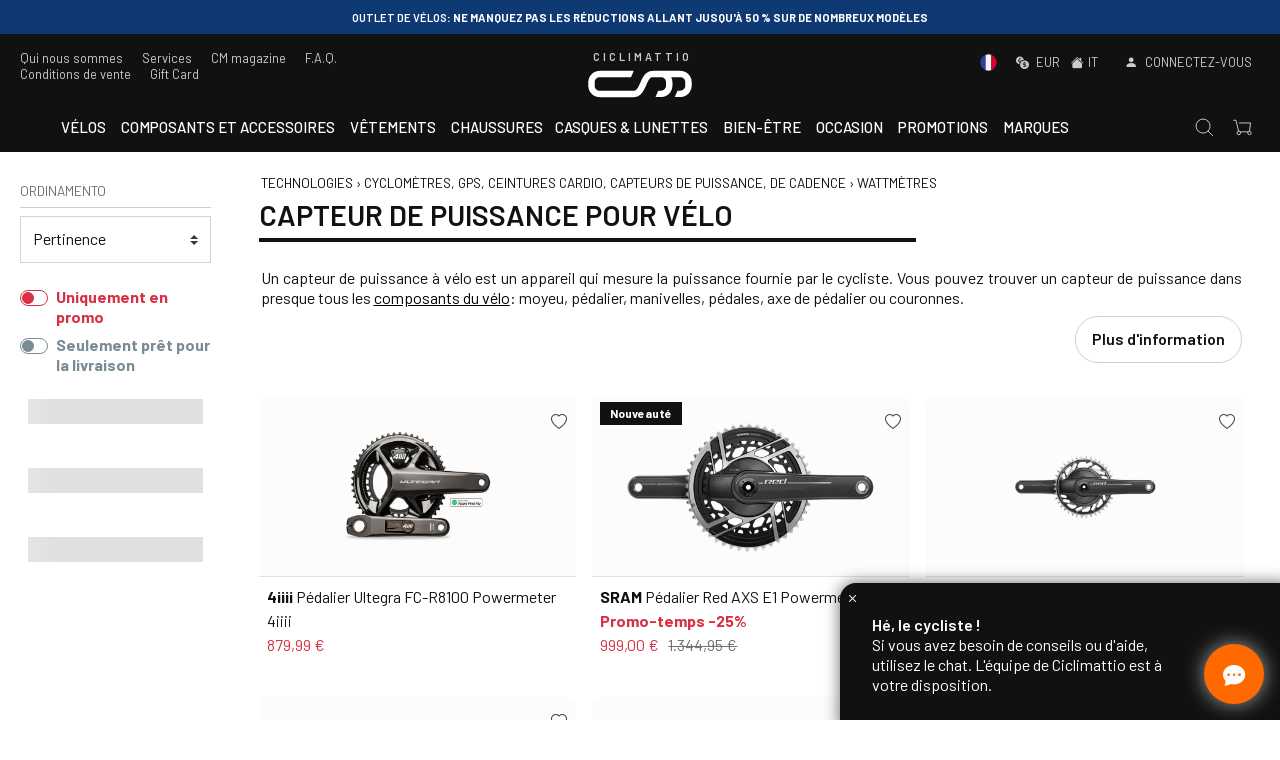

--- FILE ---
content_type: text/html; charset=utf-8
request_url: https://ciclimattio.com/fr/c/technologies/cyclom%C3%A8tres-gps-ceintures-cardio-capteurs-de-puissance-de-cadence/wattm%C3%A8tres?c=5ff73679bc17b297cb1f9706
body_size: 140452
content:
<!doctype html>
<html data-n-head-ssr lang="fr" data-n-head="%7B%22lang%22:%7B%22ssr%22:%22fr%22%7D%7D">
  <head >
    <meta data-n-head="ssr" charset="utf-8"><meta data-n-head="ssr" name="viewport" content="width=device-width, initial-scale=1, viewport-fit=cover"><meta data-n-head="ssr" name="google-site-verification" content="wr9QDVw8fNxOSrSaHzMswtBcRTdIFOmvjabewdsNkmo"><meta data-n-head="ssr" name="color-scheme" content="light dark"><meta data-n-head="ssr" name="mobile-web-app-capable" content="yes"><meta data-n-head="ssr" name="apple-mobile-web-app-capable" content="yes"><meta data-n-head="ssr" name="apple-mobile-web-app-status-bar-style" content="black"><meta data-n-head="ssr" name="msapplication-TileColor" content="#222222"><meta data-n-head="ssr" name="msapplication-TileImage" content="/ms-icon-144x144.png"><meta data-n-head="ssr" name="theme-color" content="#222222"><meta data-n-head="ssr" data-hid="description" name="description" content="Un capteur de puissance à vélo est un appareil qui mesure la puissance fournie par le cycliste. Les capteurs de puissance basent leur technologie sur le principe de la jauge de contrainte, un instrument de mesure qui détecte les déformations. La puissance mécanique est mesurée par la déformation d’un corps soumis à des contraintes. Vous pouvez trouver un capteur de puissance dans presque tous les composants du vélo: moyeu, pédalier, manivelles, pédales, axe de pédalier ou couronnes."><title>Meilleurs capteurs de puissance pour vélo - CICLIMATTIO</title><link data-n-head="ssr" rel="icon" type="image/x-icon" href="/favicon.ico"><link data-n-head="ssr" rel="apple-touch-icon" sizes="57x57" href="/apple-icon-57x57.png"><link data-n-head="ssr" rel="apple-touch-icon" sizes="60x60" href="/apple-icon-60x60.png"><link data-n-head="ssr" rel="apple-touch-icon" sizes="72x72" href="/apple-icon-72x72.png"><link data-n-head="ssr" rel="apple-touch-icon" sizes="76x76" href="/apple-icon-76x76.png"><link data-n-head="ssr" rel="apple-touch-icon" sizes="114x114" href="/apple-icon-114x114.png"><link data-n-head="ssr" rel="apple-touch-icon" sizes="120x120" href="/apple-icon-120x120.png"><link data-n-head="ssr" rel="apple-touch-icon" sizes="144x144" href="/apple-icon-144x144.png"><link data-n-head="ssr" rel="apple-touch-icon" sizes="152x152" href="/apple-icon-152x152.png"><link data-n-head="ssr" rel="apple-touch-icon" sizes="180x180" href="/apple-icon-180x180.png"><link data-n-head="ssr" rel="icon" type="image/png" sizes="192x192" href="/android-icon-192x192.png"><link data-n-head="ssr" rel="icon" type="image/png" sizes="32x32" href="/favicon-32x32.png"><link data-n-head="ssr" rel="icon" type="image/png" sizes="96x96" href="/favicon-96x96.png"><link data-n-head="ssr" rel="icon" type="image/png" sizes="16x16" href="/favicon-16x16.png"><link data-n-head="ssr" rel="manifest" href="/manifest.json"><link data-n-head="ssr" rel="canonical" href="https://ciclimattio.com/fr/c/technologies/cyclomètres-gps-ceintures-cardio-capteurs-de-puissance-de-cadence/wattmètres?c=5ff73679bc17b297cb1f9706"><link data-n-head="ssr" rel="alternate" hreflang="it" href="https://ciclimattio.com/c/tecnologia/ciclocomputer-gps-cardiofrequenzimetri-e-misuratori-potenza-/misuratori-potenza---powermeter?c=5ff73679bc17b297cb1f9706"><link data-n-head="ssr" rel="alternate" hreflang="x-default" href="https://ciclimattio.com/c/tecnologia/ciclocomputer-gps-cardiofrequenzimetri-e-misuratori-potenza-/misuratori-potenza---powermeter?c=5ff73679bc17b297cb1f9706"><link data-n-head="ssr" rel="alternate" hreflang="it-IT" href="https://ciclimattio.com/c/tecnologia/ciclocomputer-gps-cardiofrequenzimetri-e-misuratori-potenza-/misuratori-potenza---powermeter?c=5ff73679bc17b297cb1f9706"><link data-n-head="ssr" rel="alternate" hreflang="en" href="https://ciclimattio.com/en/c/technology/cycle-computer-gps-heart-rate-monitors--power-meter/power-meters?c=5ff73679bc17b297cb1f9706"><link data-n-head="ssr" rel="alternate" hreflang="en-US" href="https://ciclimattio.com/en/c/technology/cycle-computer-gps-heart-rate-monitors--power-meter/power-meters?c=5ff73679bc17b297cb1f9706"><link data-n-head="ssr" rel="alternate" hreflang="en-GB" href="https://ciclimattio.com/en/c/technology/cycle-computer-gps-heart-rate-monitors--power-meter/power-meters?c=5ff73679bc17b297cb1f9706"><link data-n-head="ssr" rel="alternate" hreflang="fr" href="https://ciclimattio.com/fr/c/technologies/cyclomètres-gps-ceintures-cardio-capteurs-de-puissance-de-cadence/wattmètres?c=5ff73679bc17b297cb1f9706"><link data-n-head="ssr" rel="alternate" hreflang="fr-FR" href="https://ciclimattio.com/fr/c/technologies/cyclomètres-gps-ceintures-cardio-capteurs-de-puissance-de-cadence/wattmètres?c=5ff73679bc17b297cb1f9706"><script data-n-head="ssr" src="/js/bing/global.js" async></script><script data-n-head="ssr" src="/js/pixel/universal_pixel.js" async></script><script data-n-head="ssr" src="https://apis.google.com/js/platform.js" defer></script><script data-n-head="ssr" src="https://static-eu.payments-amazon.com/checkout.js" defer></script><script data-n-head="ssr" src="https://cdn.scalapay.com/js/scalapay-widget/webcomponents-bundle.js" defer></script><script data-n-head="ssr" src="https://cdn.scalapay.com/js/scalapay-widget/scalapay-widget.js" defer></script><script data-n-head="ssr" src="https://static.klaviyo.com/onsite/js/WFSy3A/klaviyo.js"></script><script data-n-head="ssr" data-hid="gtm-script">if(!window._gtm_init){window._gtm_init=1;(function(w,n,d,m,e,p){w[d]=(w[d]==1||n[d]=='yes'||n[d]==1||n[m]==1||(w[e]&&w[e][p]&&w[e][p]()))?1:0})(window,navigator,'doNotTrack','msDoNotTrack','external','msTrackingProtectionEnabled');(function(w,d,s,l,x,y){w[x]={};w._gtm_inject=function(i){if(w.doNotTrack||w[x][i])return;w[x][i]=1;w[l]=w[l]||[];w[l].push({'gtm.start':new Date().getTime(),event:'gtm.js'});var f=d.getElementsByTagName(s)[0],j=d.createElement(s);j.async=true;j.src='https://www.googletagmanager.com/gtm.js?id='+i;f.parentNode.insertBefore(j,f);}})(window,document,'script','dataLayer','_gtm_ids','_gtm_inject')}</script><script data-n-head="ssr" type="application/ld+json">{"@context":"https://schema.org","@type":"CollectionPage","name":"Wattmètres","url":"https://ciclimattio.com/fr/technologies/cyclomètres-gps-ceintures-cardio-capteurs-de-puissance-de-cadence/wattmètres","mainEntity":{"@type":"ItemList","itemListElement":[{"@type":"ListItem","position":1,"url":"https://ciclimattio.com/fr/technologies"},{"@type":"ListItem","position":2,"url":"https://ciclimattio.com/fr/technologies/cyclomètres-gps-ceintures-cardio-capteurs-de-puissance-de-cadence"},{"@type":"ListItem","position":3,"url":"https://ciclimattio.com/fr/technologies/cyclomètres-gps-ceintures-cardio-capteurs-de-puissance-de-cadence/wattmètres"}]},"description":"&lt;p style=&quot;text-align: justify;&quot;&gt;Un capteur de puissance &amp;agrave; v&amp;eacute;lo est un appareil qui mesure la puissance fournie par le cycliste. Vous pouvez trouver un capteur de puissance dans presque tous les &lt;a href=&quot;https://ciclimattio.com/fr/c/componenti-e-pezzi-di-ricambio-?c=5ff73677bc17b297cb1f9507&quot;&gt;&lt;span style=&quot;text-decoration: underline;&quot;&gt;&lt;span style=&quot;color: rgb(0, 0, 0); text-decoration: underline;&quot;&gt;composants du v&amp;eacute;lo&lt;/span&gt;&lt;/span&gt;&lt;/a&gt;: moyeu, p&amp;eacute;dalier, manivelles, p&amp;eacute;dales, axe de p&amp;eacute;dalier ou couronnes.&lt;/p&gt;Qu’est-ce qu’un capteur de puissance pour vélo? &lt;p style=&quot;text-align: justify;&quot;&gt;Un capteur de puissance &amp;agrave; v&amp;eacute;lo est un dispositif qui mesure la puissance fournie par le cycliste en se basant sur le principe de la jauge de contrainte, un instrument de mesure qui d&amp;eacute;tecte les d&amp;eacute;formations. La puissance m&amp;eacute;canique est mesur&amp;eacute;e par la d&amp;eacute;formation d&amp;rsquo;un corps soumis &amp;agrave; des contraintes&lt;/p&gt;Comment fonctionne un capteur de puissance pour le cyclisme? &lt;p style=&quot;text-align: justify;&quot;&gt;Les capteurs de puissance basent leur technologie sur le principe de la jauge de contrainte, un instrument de mesure qui d&amp;eacute;tecte les d&amp;eacute;formations. La puissance m&amp;eacute;canique est mesur&amp;eacute;e par la d&amp;eacute;formation d&amp;rsquo;un corps soumis &amp;agrave; des contraintes. La d&amp;eacute;formation constante de ces pi&amp;egrave;ces calibr&amp;eacute;es permet au syst&amp;egrave;me de mesurer le couple de force. &amp;nbsp;La mesure de la vitesse angulaire d&amp;eacute;pend du composant dans lequel le capteur de puissance est int&amp;eacute;gr&amp;eacute;. Ainsi, dans le p&amp;eacute;dalier ou les p&amp;eacute;dales correspond &amp;agrave; la cadence du p&amp;eacute;dalage tandis que dans le moyeu correspond &amp;agrave; la vitesse de rotation de la roue arri&amp;egrave;re.&lt;/p&gt;Quels types de compteurs de puissance existent?&lt;p style=&quot;text-align: justify;&quot;&gt;Vous pouvez trouver un capteur de puissance dans presque tous les composants du v&amp;eacute;lo : moyeu, p&amp;eacute;dalier, manivelles, p&amp;eacute;dales, axe de p&amp;eacute;dalier ou couronnes.&lt;br&gt;Chaque choix a ses avantages et ses inconv&amp;eacute;nients, voyons-les ensemble :&amp;nbsp;&lt;/p&gt;\n&lt;ol style=&quot;text-align: justify;&quot;&gt;\n&lt;li style=&quot;color: rgb(0, 0, 0);&quot;&gt;&lt;span style=&quot;color: rgb(0, 0, 0);&quot;&gt;Capteur de puissance dans le p&amp;eacute;dalier: c&amp;rsquo;est le premier syst&amp;egrave;me de potentiom&amp;egrave;tre &amp;agrave; &amp;ecirc;tre pr&amp;eacute;sent&amp;eacute;, c&amp;rsquo;est l&amp;rsquo;un des plus r&amp;eacute;pandus et approuv&amp;eacute;s sur le march&amp;eacute; mais aussi le plus cher. Ce mod&amp;egrave;le mesure la force pr&amp;egrave;s du point de pression.&amp;nbsp;&lt;br&gt;&lt;br&gt;&lt;/span&gt;&lt;/li&gt;\n&lt;li style=&quot;color: rgb(0, 0, 0);&quot;&gt;Manivelle avec capteur de puissance: vendu comme le plus accessible, il peut &amp;ecirc;tre moins pr&amp;eacute;cis dans certains cas si le capteur de puissance se trouve uniquement sur la manivelle gauche, mais la puissance g&amp;eacute;n&amp;eacute;r&amp;eacute;e par chaque jambe peut &amp;ecirc;tre diff&amp;eacute;rente. L&amp;rsquo;une peut &amp;ecirc;tre plus forte et l&amp;rsquo;autre plus fatigu&amp;eacute;e (par ex. rapport 48 / 52%) ou &lt;span class=&quot;HwtZe&quot; lang=&quot;fr&quot;&gt;&lt;span class=&quot;jCAhz ChMk0b&quot;&gt;&lt;span class=&quot;ryNqvb&quot;&gt;inversement&lt;/span&gt;&lt;/span&gt;&lt;/span&gt; et ce ph&amp;eacute;nom&amp;egrave;ne peut devenir plus prononc&amp;eacute; avec la fatigue. Le rapport varie &amp;eacute;galement en fonction du type d&amp;rsquo;effort (plaine/mont&amp;eacute;e) et de la cadence. Ainsi, un capteur qui ne mesure que la jambe gauche obtient la valeur finale en multipliant la mesure obtenue par deux sans tenir compte de ces possibles variations.&lt;br&gt;&lt;br&gt;&lt;/li&gt;\n&lt;li style=&quot;color: rgb(0, 0, 0);&quot;&gt;Capteur de puissance dans le moyeu: le capteur de puissance dans le moyeu de la roue arri&amp;egrave;re est l&amp;rsquo;un des premiers &amp;agrave; avoir &amp;eacute;t&amp;eacute; approuv&amp;eacute; scientifiquement. Il est utile lorsque vous utilisez plusieurs v&amp;eacute;los car il se d&amp;eacute;place facilement de l&amp;rsquo;un &amp;agrave; l&amp;rsquo;autre.&lt;br&gt;&lt;br&gt;&lt;span style=&quot;color: rgb(0, 0, 0);&quot;&gt; &lt;/span&gt;&lt;/li&gt;\n&lt;li style=&quot;color: rgb(0, 0, 0);&quot;&gt;P&amp;eacute;dales avec capteur de puissance: la mesure est faite aussi pr&amp;egrave;s que possible de la puissance cr&amp;eacute;&amp;eacute;e par le cycliste et le syst&amp;egrave;me permet d&amp;rsquo;avoir la mesure de chaque jambe (gauche/droite). Le compteur sur l&amp;rsquo;axe des p&amp;eacute;dales peut &amp;ecirc;tre d&amp;eacute;plac&amp;eacute; facilement et rapidement sur tous les v&amp;eacute;los et convient &amp;agrave; ceux qui ont plusieurs v&amp;eacute;los.&lt;/li&gt;\n&lt;/ol&gt;\n&lt;p style=&quot;text-align: justify;&quot;&gt;&amp;nbsp;&lt;/p&gt;"}</script><link rel="preload" href="/_nuxt/fonts/bootstrap-icons.b7bcc07.woff2" as="font" type="font/woff2" crossorigin><link rel="preload" href="/_nuxt/fonts/7cHrv4kjgoGqM7E_Cfs0wH8RnA.df517ba.woff2" as="font" type="font/woff2" crossorigin><link rel="preload" href="/_nuxt/fonts/7cHrv4kjgoGqM7E_Cfs7wH8.867dd68.woff2" as="font" type="font/woff2" crossorigin><link rel="preload" href="/_nuxt/fonts/7cHqv4kjgoGqM7E3p-ks6FospT4.104e563.woff2" as="font" type="font/woff2" crossorigin><link rel="preload" href="/_nuxt/fonts/7cHrv4kjgoGqM7E_Cfs1wH8RnA.f3b87dd.woff2" as="font" type="font/woff2" crossorigin><link rel="preload" href="/_nuxt/fonts/7cHqv4kjgoGqM7E3p-ks6VospT4.7b7da89.woff2" as="font" type="font/woff2" crossorigin><link rel="preload" href="/_nuxt/fonts/7cHqv4kjgoGqM7E3p-ks51os.b9b1aa7.woff2" as="font" type="font/woff2" crossorigin><link rel="preload" href="/_nuxt/fonts/7cHpv4kjgoGqM7E_Ass52Hs.da26d16.woff2" as="font" type="font/woff2" crossorigin><link rel="preload" href="/_nuxt/fonts/7cHqv4kjgoGqM7E30-8s6FospT4.3b0775f.woff2" as="font" type="font/woff2" crossorigin><link rel="preload" href="/_nuxt/fonts/7cHpv4kjgoGqM7E_A8s52Hs.7e78e83.woff2" as="font" type="font/woff2" crossorigin><link rel="preload" href="/_nuxt/fonts/7cHpv4kjgoGqM7E_DMs5.7fa3879.woff2" as="font" type="font/woff2" crossorigin><link rel="preload" href="/_nuxt/fonts/7cHqv4kjgoGqM7E30-8s6VospT4.fae4108.woff2" as="font" type="font/woff2" crossorigin><link rel="preload" href="/_nuxt/fonts/7cHqv4kjgoGqM7E30-8s51os.eb2f99b.woff2" as="font" type="font/woff2" crossorigin><link rel="stylesheet" href="/_nuxt/72ab33e1ab990ffdc7d1.css">
  </head>
  <body class="ontop" data-n-head="%7B%22class%22:%7B%22ssr%22:%22ontop%22%7D%7D">
    <noscript data-n-head="ssr" data-hid="gtm-noscript" data-pbody="true"><iframe src="https://www.googletagmanager.com/ns.html?id=GTM-TDBPQ2&" height="0" width="0" style="display:none;visibility:hidden" title="gtm"></iframe></noscript><div data-server-rendered="true" id="__nuxt"><!----><div id="__layout"><div><div data-fetch-key="Navbar:0" class="main-header"><div class="header-info"><div class="header-carousel"><div role="region" aria-busy="false" class="carousel slide"><div role="list" class="carousel-inner"><div role="listitem" class="carousel-item" style="background-color:#ffffff;"><img src="data:image/svg+xml;charset=UTF-8,%3Csvg%20width%3D%221%22%20height%3D%221%22%20xmlns%3D%22http%3A%2F%2Fwww.w3.org%2F2000%2Fsvg%22%20viewBox%3D%220%200%20%25%7Bw%7D%20%25%7Bh%7D%22%20preserveAspectRatio%3D%22none%22%3E%3Crect%20width%3D%22100%25%22%20height%3D%22100%25%22%20style%3D%22fill%3Atransparent%3B%22%3E%3C%2Frect%3E%3C%2Fsvg%3E" width="1" height="1" class="img-fluid w-100 d-block"><div class="carousel-caption"><!----><!----><div class="pointer"><p class="p1"><strong>ITALIE</strong>: livraison gratuite au-dessus de 149,99&euro; <br>Sauf contributions de livraison appliqu&eacute;es sur certains produits</p></div></div></div><div role="listitem" class="carousel-item dark" style="background-color:#0f3972;"><img src="data:image/svg+xml;charset=UTF-8,%3Csvg%20width%3D%221%22%20height%3D%221%22%20xmlns%3D%22http%3A%2F%2Fwww.w3.org%2F2000%2Fsvg%22%20viewBox%3D%220%200%20%25%7Bw%7D%20%25%7Bh%7D%22%20preserveAspectRatio%3D%22none%22%3E%3Crect%20width%3D%22100%25%22%20height%3D%22100%25%22%20style%3D%22fill%3Atransparent%3B%22%3E%3C%2Frect%3E%3C%2Fsvg%3E" width="1" height="1" class="img-fluid w-100 d-block"><div class="carousel-caption"><!----><!----><div class="pointer"><p><strong>OUTLET DE V&Eacute;LOS</strong>: ne manquez pas les r&eacute;ductions allant jusqu'&agrave; 50 % sur de nombreux mod&egrave;les</p></div></div></div><div role="listitem" class="carousel-item dark" style="background-color:#ff6b72;"><img src="data:image/svg+xml;charset=UTF-8,%3Csvg%20width%3D%221%22%20height%3D%221%22%20xmlns%3D%22http%3A%2F%2Fwww.w3.org%2F2000%2Fsvg%22%20viewBox%3D%220%200%20%25%7Bw%7D%20%25%7Bh%7D%22%20preserveAspectRatio%3D%22none%22%3E%3Crect%20width%3D%22100%25%22%20height%3D%22100%25%22%20style%3D%22fill%3Atransparent%3B%22%3E%3C%2Frect%3E%3C%2Fsvg%3E" width="1" height="1" class="img-fluid w-100 d-block"><div class="carousel-caption"><!----><!----><div class="pointer"><p><strong>Vous cherchez un v&eacute;lo pour commencer &agrave; p&eacute;daler ?</strong> Jetez un &oelig;il ICI !</p></div></div></div><div role="listitem" class="carousel-item" style="background-color:#adcfe9;"><img src="data:image/svg+xml;charset=UTF-8,%3Csvg%20width%3D%221%22%20height%3D%221%22%20xmlns%3D%22http%3A%2F%2Fwww.w3.org%2F2000%2Fsvg%22%20viewBox%3D%220%200%20%25%7Bw%7D%20%25%7Bh%7D%22%20preserveAspectRatio%3D%22none%22%3E%3Crect%20width%3D%22100%25%22%20height%3D%22100%25%22%20style%3D%22fill%3Atransparent%3B%22%3E%3C%2Frect%3E%3C%2Fsvg%3E" width="1" height="1" class="img-fluid w-100 d-block"><div class="carousel-caption"><!----><!----><div class="pointer"><p>Rejoins le <strong>CM - Vigor CLUB</strong>... pour une saison de cyclisme 2025 pleine de surprises!</p></div></div></div></div><a href="#" role="button" class="carousel-control-prev"><span aria-hidden="true" class="carousel-control-prev-icon"></span><span class="sr-only">Previous slide</span></a><a href="#" role="button" class="carousel-control-next"><span aria-hidden="true" class="carousel-control-next-icon"></span><span class="sr-only">Next slide</span></a><ol aria-hidden="true" aria-label="Select a slide to display" class="carousel-indicators" style="display:none;"></ol></div></div></div> <div class="top-nav"><div class="wide-wrapper"><div class="row top-nav-row"><div class="p-0 col"><div class="d-none d-lg-block"><a href="/fr/e/-propos-de-nous">Qui nous sommes </a> <a href="/fr/e/services">Services</a> <a href="/fr/blog">CM magazine</a> <a href="/fr/e/faq">F.A.Q.</a> <a href="/fr/e/conditions-de-vente">Conditions de vente </a> <a href="/fr/p/cicli-mattio-/gift-card-50--">Gift Card</a></div> <div class="d-block d-lg-none"><a class="let-in"><i class="bi bi-person-fill mr-1"></i> <span>Connectez-vous</span></a></div></div> <div class="text-center p-0 col"><a href="/fr" class="logo nuxt-link-active"><div class="payoff"><b>CICLIMATTIO</b></div> <img src="/logo.svg" alt="Cicli Mattio"></a></div> <div class="text-right p-0 col"><div class="d-none d-lg-block"><a class="pointer"><span><!----> <!----> <img src="/FR.svg" alt="Français" class="mr-2" style="width:17px;height:17px;margin-top:-2px;"></span> <i class="bi bi-currency-exchange ml-2 mr-1"></i> <span>EUR</span> <span><i class="bi bi-house-fill ml-2 mr-1"></i>IT
                            </span></a> <a class="let-in"><i class="bi bi-person-fill mr-1"></i> <span>Connectez-vous</span></a></div> <div class="d-block d-lg-none"><a href="#" target="_self" class="header-item-side-link"><img src="/search.svg" alt="search button" class="svg-icon mr-2"></a> <a href="#" target="_self" class="header-item-side-link position-relative"><img src="/cart.svg" alt="cart button" class="svg-icon mr-2"> <!----></a> <div class="mobile-menu-trigger pr-2"><img src="/menu.svg" alt="open menu" class="svg-icon"></div></div></div></div></div></div> <header class="header"><div class="wide-menu-wrapper"><div class="row align-items-center"><div class="header-item item-left col"><a href="/fr" class="logo nuxt-link-active"><img src="/logo.svg" alt="Cicli Mattio" class="logo-left"></a></div> <div class="header-item item-center col"><div class="menu-overlay"></div> <nav class="menu"><div class="mobile-menu-head"><div class="go-back"><i class="bi bi-chevron-left"></i></div> <div class="current-menu-title"></div> <div class="mobile-menu-close"><i class="bi bi-x"></i></div></div> <ul class="menu-main"><li id="tag6033af8596b4566ccef0c881" class="menu-item-has-children"><a href="#">Vélos</a> <div class="sub-menu mega-menu mega-menu-wide"><div class="row"><div class="col-lg-9 order-lg-2 col-12"><div class="row"><div class="mega-menu-list col-lg-4 col-12"><div class="list-head"><h4>Vélos</h4></div> <div id="linkid-5ff73677bc17b297cb1f9506" class="list-links collapse" style="display:none;"><a href="/fr/c/v%C3%A9los?c=5ff73677bc17b297cb1f9506" class="d-lg-none">
                                                                    Voyez tout
                                                                </a> <a href="/fr/c/v%C3%A9los/v%C3%A9los-enfant?c=5ff73678bc17b297cb1f9572">
                                                                    Vélos enfant
                                                                </a><a href="/fr/c/v%C3%A9los/v%C3%A9lo-classiques-et-vintage?c=5ff73678bc17b297cb1f952c">
                                                                    Vélo classiques et vintage
                                                                </a><a href="/fr/c/v%C3%A9los/v%C3%A9lo-de-course?c=5ff73677bc17b297cb1f951b">
                                                                    Vélo de route
                                                                </a><a href="/fr/c/v%C3%A9los/v%C3%A9los-de-piste-et-fixies?c=5ff73677bc17b297cb1f9522">
                                                                    Vélos de piste et fixies
                                                                </a><a href="/fr/c/v%C3%A9los/v%C3%A9los-%C3%A9lectriques?c=5ff73678bc17b297cb1f9537">
                                                                    Vélos électriques
                                                                </a><a href="/fr/c/v%C3%A9los/v%C3%A9lo-de-ville?c=61f404e3ccb00f176753c93b">
                                                                    Vélo de ville
                                                                </a><a href="/fr/c/v%C3%A9los/v%C3%A9los-de-contre-la-montre--triathlon?c=5ff73678bc17b297cb1f9527">
                                                                    Vélos chrono et triathlon
                                                                </a><a href="/fr/c/v%C3%A9los/v%C3%A9los-cyclo-cross-et-v%C3%A9los-gravel?c=5ff73678bc17b297cb1f9531">
                                                                    Vélos gravel
                                                                </a><a href="/fr/c/v%C3%A9los/vtt?c=5ff73678bc17b297cb1f9547">
                                                                    VTT
                                                                </a><!----><a href="/fr/c/v%C3%A9los/v%C3%A9los-trekking?c=5ff73678bc17b297cb1f956b">
                                                                    Vélos trekking
                                                                </a></div></div><div class="mega-menu-list col-lg-4 col-12"><div class="list-head"><h4>Cadres</h4></div> <div id="linkid-5ff73677bc17b297cb1f950e" class="list-links collapse" style="display:none;"><a href="/fr/c/cadres?c=5ff73677bc17b297cb1f950e" class="d-lg-none">
                                                                    Voyez tout
                                                                </a> <a href="/fr/c/cadres/vtt---enduro?c=5ff73678bc17b297cb1f95a2">
                                                                    All Mountain - Enduro
                                                                </a><a href="/fr/c/cadres/v%C3%A9los-%C3%A9lectriques?c=5ff73678bc17b297cb1f9590">
                                                                    Vélo électriques
                                                                </a><!----><!----><a href="/fr/c/cadres/cardes-route?c=5ff73678bc17b297cb1f9574">
                                                                    Cadres de route
                                                                </a><a href="/fr/c/cadres/cadres-contre-la-montre--triathlon?c=5ff73678bc17b297cb1f9580">
                                                                    Vélo chrono et triathlon
                                                                </a><a href="/fr/c/cadres/cadres-cyclocross--gravel?c=5ff73678bc17b297cb1f958a">
                                                                    Cyclocross et gravel
                                                                </a><a href="/fr/c/cadres/dh---fr?c=5ff73678bc17b297cb1f95af">
                                                                    DH - FR
                                                                </a><a href="/fr/c/cadres/fat-bike?c=5ff73678bc17b297cb1f959a">
                                                                    Vélo fat bike
                                                                </a><a href="/fr/c/cadres/mtb?c=5ff73678bc17b297cb1f9592">
                                                                    VTT
                                                                </a><a href="/fr/c/cadres/cadres-piste--fixie?c=5ff73678bc17b297cb1f957b">
                                                                    Vélo piste et fixie
                                                                </a></div></div><!----></div></div> <div class="highlight-list col-lg-3 col-12"><div class="row"><div class="d-lg-none col-12"><hr></div> <div class="mega-menu-list col-12"><div class="list-head"><h4>En évidence </h4></div> <div class="list-links"><a href="/fr/c/v-lo-de-route-bianchi?id_gruppo=6735b86e6c509be9bb9a91f2"><!---->
                                                                        Vélo de route Bianchi
                                                                    </a><a href="/fr/c/v-lo-gravel-bianchi-?id_gruppo=67d7fe11afa30f9180855afb"><!---->
                                                                        Vélo Gravel Bianchi 
                                                                    </a><a href="/fr/c/vtt-trek?id_gruppo=67d7f81413ba663b03986881"><!---->
                                                                        VTT Trek
                                                                    </a><a href="/fr/c/mtb-focus-?id_gruppo=67d7f5456264a7fc74514000"><!---->
                                                                        MTB Focus 
                                                                    </a><a href="/fr/c/v-lo-gravel-wilier?id_gruppo=67d7faa426e840efa2fbdb8b"><!---->
                                                                        Vélo gravel Wilier
                                                                    </a><a href="/fr/c/roue-enve?id_gruppo=67d7fc3426e840efa2fbf13f"><!---->
                                                                        Roue Enve
                                                                    </a><a href="/fr/c/v-lo-de-route-cannondale?id_gruppo=6735bd8e75661c62889dd6ad"><!---->
                                                                        Vélo de route Cannondale
                                                                    </a><a href="/fr/c/v-lo-de-route-colnago?id_gruppo=6735be3e63febd682673fb74"><!---->
                                                                        Vélo de route Colnago
                                                                    </a><a href="/fr/c/vtt-cannondale?id_gruppo=68dbf06c209d5ec9744aeb26"><!---->
                                                                        VTT Cannondale
                                                                    </a><a href="/fr/c/vtt-scott?id_gruppo=68dbf2d5f39c0bedb7b89225"><!---->
                                                                        VTT Scott
                                                                    </a></div></div></div></div></div></div></li> <!----><li id="tag68dbd0207789d2c7d71cfba4" class="menu-item-has-children"><a href="#">Composants et accessoires</a> <div class="sub-menu mega-menu mega-menu-wide"><div class="row"><div class="col-lg-9 order-lg-2 col-12"><div class="row"><div class="mega-menu-list col-lg-4 col-12"><div class="list-head"><h4>Composants et pièces de rechange</h4></div> <div id="linkid-5ff73677bc17b297cb1f9507" class="list-links collapse" style="display:none;"><a href="/fr/c/composants-et-pi%C3%A8ces-de-rechange?c=5ff73677bc17b297cb1f9507" class="d-lg-none">
                                                                    Voyez tout
                                                                </a> <a href="/fr/c/composants-et-pi%C3%A8ces-de-rechange/chambres-%C3%A0%C2%A0air-et-kit-de-r%C3%A9paration?c=5ff73678bc17b297cb1f95bb">
                                                                    Chambres à air et kit de réparation
                                                                </a><a href="/fr/c/composants-et-pi%C3%A8ces-de-rechange/pneus?c=5ff73678bc17b297cb1f95b7">
                                                                    Pneus
                                                                </a><a href="/fr/c/composants-et-pi%C3%A8ces-de-rechange/ebike-pi%C3%A8ces-de-rechange?c=5ff73679bc17b297cb1f9730">
                                                                    EBike pieces détachées
                                                                </a><a href="/fr/c/composants-et-pi%C3%A8ces-de-rechange/fourches-et-amortisseurs?c=5ff73678bc17b297cb1f95e9">
                                                                    Fourches et amortisseurs
                                                                </a><a href="/fr/c/composants-et-pi%C3%A8ces-de-rechange/freins?c=5ff73678bc17b297cb1f95d5">
                                                                    Freins
                                                                </a><a href="/fr/c/composants-et-pi%C3%A8ces-de-rechange/cintres-et-potences?c=5ff73678bc17b297cb1f95d0">
                                                                    Cintres et potences
                                                                </a><a href="/fr/c/composants-et-pi%C3%A8ces-de-rechange/p%C3%A9dales?c=5ff73678bc17b297cb1f95cc">
                                                                    Pédales
                                                                </a><a href="/fr/c/composants-et-pi%C3%A8ces-de-rechange/roues?c=5ff73678bc17b297cb1f95bf">
                                                                    Roues
                                                                </a><a href="/fr/c/composants-et-pi%C3%A8ces-de-rechange/selles-et-tiges-de-selle?c=5ff73678bc17b297cb1f95c6">
                                                                    Selles et tiges de selle
                                                                </a><a href="/fr/c/composants-et-pi%C3%A8ces-de-rechange/transmissions?c=5ff73678bc17b297cb1f95dc">
                                                                    Transmissions
                                                                </a></div></div><div class="mega-menu-list col-lg-4 col-12"><div class="list-head"><h4>Accessoires vélo</h4></div> <div id="linkid-5ff73677bc17b297cb1f9508" class="list-links collapse" style="display:none;"><a href="/fr/c/accessoires-v%C3%A9lo?c=5ff73677bc17b297cb1f9508" class="d-lg-none">
                                                                    Voyez tout
                                                                </a> <a href="/fr/c/accessoires-v%C3%A9lo/bidons-et-porte-bidons?c=5ff73678bc17b297cb1f9601">
                                                                    Bidons et porte-bidons
                                                                </a><a href="/fr/c/accessoires-v%C3%A9lo/sacs-%C3%A0-v%C3%A9lo?c=64e767e58844b7bbd060b336">
                                                                    Sacs à vélo
                                                                </a><a href="/fr/c/accessoires-v%C3%A9lo/supports-et-gardes-boue?c=5ff73678bc17b297cb1f9614">
                                                                    Béquilles et garde-boues
                                                                </a><a href="/fr/c/accessoires-v%C3%A9lo/panier-%C3%A0-v%C3%A9lo?c=64e767189c01c0b089f82b8f">
                                                                    Paniers à vélo
                                                                </a><a href="/fr/c/accessoires-v%C3%A9lo/antivols?c=5ff73678bc17b297cb1f95fb">
                                                                    Cadenas et antivols
                                                                </a><a href="/fr/c/accessoires-v%C3%A9lo/sonnettes-%C3%A9clairages-et-r%C3%A9flecteurs?c=5ff73678bc17b297cb1f95f2">
                                                                    Eclairages, sonnettes et réflecteurs
                                                                </a><a href="/fr/c/accessoires-v%C3%A9lo/pompes-%C3%A0-v%C3%A9lo-et-co2?c=5ff73678bc17b297cb1f961b">
                                                                    Pompes, gonflage et CO2
                                                                </a><a href="/fr/c/accessoires-v%C3%A9lo/porte-v%C3%A9los-et-transport?c=5ff73678bc17b297cb1f9617">
                                                                    Porte-vélo voiture
                                                                </a><a href="/fr/c/accessoires-v%C3%A9lo/bagagerie?c=5ff73678bc17b297cb1f960b">
                                                                    Sacs, sachoches et porte-bagages
                                                                </a><a href="/fr/c/accessoires-v%C3%A9lo/remorques-pour-chiens-et-objets?c=664ef14fb1539541fcac04a8">
                                                                    Remorques pour chiens et objets
                                                                </a><!----><a href="/fr/c/accessoires-v%C3%A9lo/home-traineurs?c=5ff73678bc17b297cb1f95ee">
                                                                    Rouleaux d'entrainement et home-trainers
                                                                </a><a href="/fr/c/accessoires-v%C3%A9lo/si%C3%A8ges-porte-b%C3%A9b%C3%A9-et-remorques?c=5ff73678bc17b297cb1f95fc">
                                                                    Sièges et chariots pour enfants
                                                                </a><a href="/fr/c/accessoires-v%C3%A9lo/sacs-%C3%A0%C2%A0-dos-et-sacs-d'hydratation?c=5ff73678bc17b297cb1f9606">
                                                                    Sacs à dos
                                                                </a></div></div><div class="mega-menu-list col-lg-4 col-12"><div class="list-head"><h4>Entretien</h4></div> <div id="linkid-5ff73677bc17b297cb1f950f" class="list-links collapse" style="display:none;"><a href="/fr/c/entretien?c=5ff73677bc17b297cb1f950f" class="d-lg-none">
                                                                    Voyez tout
                                                                </a> <a href="/fr/c/entretien/outillage-g%C3%A9n%C3%A9ral?c=5ff73678bc17b297cb1f962b">
                                                                    Outils et clés de maintenance
                                                                </a><a href="/fr/c/entretien/pieds-d'atelier?c=5ff73678bc17b297cb1f962f">
                                                                    Pieds d'atelier
                                                                </a><a href="/fr/c/entretien/produits-d'entretien-lubrifiants?c=5ff73678bc17b297cb1f9627">
                                                                    Produits d'entretien, lubrifiants
                                                                </a><a href="/fr/c/entretien/protection-du-v%C3%A9lo?c=5ff73678bc17b297cb1f9631">
                                                                    Protection du cadre
                                                                </a></div></div><div class="mega-menu-list col-lg-4 col-12"><div class="list-head"><h4>Technologies</h4></div> <div id="linkid-5ff73679bc17b297cb1f96fa" class="list-links collapse" style="display:none;"><a href="/fr/c/technologies?c=5ff73679bc17b297cb1f96fa" class="d-lg-none nuxt-link-active">
                                                                    Voyez tout
                                                                </a> <a href="/fr/c/technologies/cyclom%C3%A8tres-gps-ceintures-cardio-capteurs-de-puissance-de-cadence?c=5ff73679bc17b297cb1f96fe" class="nuxt-link-active">
                                                                    Cyclomètres, GPS, ceintures cardio, capteurs de puissance, de cadence
                                                                </a><a href="/fr/c/technologies/%C3%A9lectrostimulateurs-musculaires?c=60e0718b5e4ef90e440c5e2e">
                                                                    Électrostimulateurs musculaires
                                                                </a></div></div></div></div> <!----></div></div></li> <!----><li id="tag6033af9596b4566ccef0c8e0" class="menu-item-has-children"><a href="#">Vêtements</a> <div class="sub-menu mega-menu mega-menu-wide"><div class="row"><div class="col-lg-9 order-lg-2 col-12"><div class="row"><div class="mega-menu-list col-lg-4 col-12"><div class="list-head"><h4>Vêtements pour le cyclisme</h4></div> <div id="linkid-5ff73677bc17b297cb1f9509" class="list-links collapse" style="display:none;"><a href="/fr/c/v%C3%AAtements-pour-le-cyclisme?c=5ff73677bc17b297cb1f9509" class="d-lg-none">
                                                                    Voyez tout
                                                                </a> <a href="/fr/c/v%C3%AAtements-pour-le-cyclisme/kit-%C3%A9quipes-pro?c=5ff73678bc17b297cb1f9634">
                                                                    Kit équipes pro
                                                                </a><a href="/fr/c/v%C3%AAtements-pour-le-cyclisme/combinaisons?c=5ff73678bc17b297cb1f9664">
                                                                    Combinaisons
                                                                </a><a href="/fr/c/v%C3%AAtements-pour-le-cyclisme/casquettes-bandeaux-et-tours-de-cou?c=5ff73679bc17b297cb1f9685">
                                                                    Casquettes, cagoules et cache-cou
                                                                </a><a href="/fr/c/v%C3%AAtements-pour-le-cyclisme/vestes-et-gilets?c=5ff73678bc17b297cb1f9646">
                                                                    Vestes et gilets
                                                                </a><a href="/fr/c/v%C3%AAtements-pour-le-cyclisme/gants--chaussettes?c=5ff73679bc17b297cb1f9671">
                                                                    Gants &amp; chaussettes
                                                                </a><a href="/fr/c/v%C3%AAtements-pour-le-cyclisme/sous-v%C3%AAtements?c=5ff73678bc17b297cb1f966a">
                                                                    Sous-vêtements
                                                                </a><a href="/fr/c/v%C3%AAtements-pour-le-cyclisme/maillots?c=5ff73678bc17b297cb1f964f">
                                                                    Maillots
                                                                </a><a href="/fr/c/v%C3%AAtements-pour-le-cyclisme/manchettes-jambi%C3%A8res-genouill%C3%A8res-et-couvre-chausseures?c=5ff73679bc17b297cb1f967b">
                                                                    Manchettes, jambières et couvre-chausseures
                                                                </a><a href="/fr/c/v%C3%AAtements-pour-le-cyclisme/pantalons?c=5ff73678bc17b297cb1f965b">
                                                                    Cuissards
                                                                </a><a href="/fr/c/v%C3%AAtements-pour-le-cyclisme/protections?c=5ff73678bc17b297cb1f9620">
                                                                    Protections
                                                                </a><!----></div></div><div class="mega-menu-list col-lg-4 col-12"><div class="list-head"><h4>Sportswear &amp; casual</h4></div> <div id="linkid-5ff73677bc17b297cb1f951a" class="list-links collapse" style="display:none;"><a href="/fr/c/sportswear--casual?c=5ff73677bc17b297cb1f951a" class="d-lg-none">
                                                                    Voyez tout
                                                                </a> <a href="/fr/c/sportswear--casual/accessoires?c=5ff73679bc17b297cb1f96f2">
                                                                    Accessoires
                                                                </a><a href="/fr/c/sportswear--casual/sacs-trolley--sac-%C3%A0-dos?c=5ff73679bc17b297cb1f971c">
                                                                    Sacs, Trolley &amp; Sac à Dos
                                                                </a><!----><a href="/fr/c/sportswear--casual/casquettes-bonnets?c=5ff73679bc17b297cb1f96f4">
                                                                    Casquettes, bonnets
                                                                </a><a href="/fr/c/sportswear--casual/sweat?c=5ff73679bc17b297cb1f9713">
                                                                    Sweat
                                                                </a><a href="/fr/c/sportswear--casual/vestes-et-gilets-d'hivers?c=5ff73679bc17b297cb1f96ea">
                                                                    Vestes et gilets d'hivers
                                                                </a><a href="/fr/c/sportswear--casual/livres?c=655242f273b2f7065ecead3d">
                                                                    Libri
                                                                </a><a href="/fr/c/sportswear--casual/maillots-hauts?c=5ff73679bc17b297cb1f96ec">
                                                                    Maillots-hauts
                                                                </a><a href="/fr/c/sportswear--casual/lunettes?c=5ff73679bc17b297cb1f96f6">
                                                                    Lunettes
                                                                </a><!----><a href="/fr/c/sportswear--casual/pantalons-bas?c=5ff73679bc17b297cb1f96ee">
                                                                    Pantalons-bas
                                                                </a><a href="/fr/c/sportswear--casual/chaussures?c=5ff73679bc17b297cb1f96f0">
                                                                    Chaussures
                                                                </a><a href="/fr/c/sportswear--casual/t-shirt?c=5ff73679bc17b297cb1f9721">
                                                                    T-shirt
                                                                </a><!----></div></div></div></div> <div class="highlight-list col-lg-3 col-12"><div class="row"><div class="d-lg-none col-12"><hr></div> <div class="mega-menu-list col-12"><div class="list-head"><h4>En évidence </h4></div> <div class="list-links"><a href="/fr/c/v-tements-de-cyclisme-assos?id_gruppo=6735cfc4ef9cc4b5668ada76"><!---->
                                                                        Vêtements de Cyclisme ASSOS
                                                                    </a><a href="/fr/c/abbigliamento-ciclismo-gobik?id_gruppo=69297cf9c2d2c3a8fb6ccf39"><!---->
                                                                        Abbigliamento ciclismo Gobik
                                                                    </a><a href="/fr/c/v-tements-et-chaussures-scott?id_gruppo=67d84567f8dbc4005779dc7b"><!---->
                                                                        Vêtements et chaussures Scott
                                                                    </a></div></div></div></div></div></div></li> <!----><!----><!----><!----><!----><!----><!----><!----><!----><!----><li class="menu-item-has-children"><a href="/fr/c/v%C3%AAtements-pour-le-cyclisme/chaussures?c=5ff73679bc17b297cb1f9690">
                                                                Chaussures
                                                            </a></li><!----><li id="tag68dbd0e8416b20070b9ef26e" class="menu-item-has-children"><a href="#">Casques &amp; Lunettes</a> <div class="sub-menu mega-menu mega-menu-wide"><div class="row"><div class="col-lg-9 order-lg-2 col-12"><div class="row"><div class="mega-menu-list col-lg-4 col-12"><div class="list-head"><h4>Casques</h4></div> <div id="linkid-5ff73677bc17b297cb1f9510" class="list-links collapse" style="display:none;"><a href="/fr/c/casques-et-lunettes-v%C3%A9lo?c=5ff73677bc17b297cb1f9510" class="d-lg-none">
                                                                    Voyez tout
                                                                </a> <a href="/fr/c/casques-et-lunettes-v%C3%A9lo/accessoires?c=5ff73679bc17b297cb1f969a">
                                                                    Accessoires
                                                                </a><a href="/fr/c/casques-et-lunettes-v%C3%A9lo/casques?c=5ff73679bc17b297cb1f9697">
                                                                    Casques
                                                                </a><a href="/fr/c/casques-et-lunettes-v%C3%A9lo/casques-de-chronotriathlon?c=5ff73679bc17b297cb1f9698">
                                                                    Casques de chrono/triathlon
                                                                </a><a href="/fr/c/casques-et-lunettes-v%C3%A9lo/casques-integraux?c=5ff73679bc17b297cb1f9699">
                                                                    Casques intégraux
                                                                </a></div></div><div class="mega-menu-list col-lg-4 col-12"><div class="list-head"><h4>Lunettes</h4></div> <div id="linkid-5ff73679bc17b297cb1f969b" class="list-links collapse" style="display:none;"><a href="/fr/c/lunettes?c=5ff73679bc17b297cb1f969b" class="d-lg-none">
                                                                    Voyez tout
                                                                </a> <a href="/fr/c/lunettes/accessoires-et-pi%C3%A8ces-de-rechange?c=5ff73679bc17b297cb1f969e">
                                                                    Accessoires et pieces détachées
                                                                </a><a href="/fr/c/lunettes/masques?c=5ff73679bc17b297cb1f969d">
                                                                    Masques
                                                                </a><a href="/fr/c/lunettes/lunettes?c=5ff73679bc17b297cb1f969c">
                                                                    Lunettes
                                                                </a></div></div></div></div> <div class="highlight-list col-lg-3 col-12"><div class="row"><div class="d-lg-none col-12"><hr></div> <div class="mega-menu-list col-12"><div class="list-head"><h4>En évidence </h4></div> <div class="list-links"><a href="/fr/c/casques-met?id_gruppo=6735bcbafebaeabaf6b02d63"><!---->
                                                                        Casques MET
                                                                    </a><a href="/fr/c/casques-kask?id_gruppo=6735cf3ad313353e9fef7e56"><!---->
                                                                        Casques KASK
                                                                    </a><a href="/fr/c/scott-casques-?id_gruppo=67d847f727ee9b0bdda8d912"><!---->
                                                                        Scott Casques 
                                                                    </a></div></div></div></div></div></div></li> <!----><li id="tag609025a2ce4248db3dcb734d" class="menu-item-has-children"><a href="#">Bien-être</a> <div class="sub-menu mega-menu mega-menu-wide"><div class="row"><div class="col-lg-9 order-lg-2 col-12"><div class="row"><div class="mega-menu-list col-lg-4 col-12"><div class="list-head"><h4>Creme, oli e cura</h4></div> <div id="linkid-5ff73677bc17b297cb1f9511" class="list-links collapse" style="display:none;"><a href="/fr/c/cr%C3%A8mes-huiles-et-soins?c=5ff73677bc17b297cb1f9511" class="d-lg-none">
                                                                    Voyez tout
                                                                </a> <a href="/fr/c/cr%C3%A8mes-huiles-et-soins/cr%C3%A9mes-et-huiles?c=5ff73679bc17b297cb1f969f">
                                                                    Creme e oli
                                                                </a><a href="/fr/c/cr%C3%A8mes-huiles-et-soins/soins?c=5ff73679bc17b297cb1f96a3">
                                                                    Soins
                                                                </a><a href="/fr/c/cr%C3%A8mes-huiles-et-soins/nettoyants?c=5ff73679bc17b297cb1f96a7">
                                                                    Soins produit
                                                                </a><a href="/fr/c/cr%C3%A8mes-huiles-et-soins/produits-d'hygi%C3%A9ne-intime?c=5ff73679bc17b297cb1f96a5">
                                                                    Hygiène personnelle
                                                                </a></div></div><div class="mega-menu-list col-lg-4 col-12"><div class="list-head"><h4>Compléments alimentaires</h4></div> <div id="linkid-5ff73677bc17b297cb1f9512" class="list-links collapse" style="display:none;"><a href="/fr/c/nutritions?c=5ff73677bc17b297cb1f9512" class="d-lg-none">
                                                                    Voyez tout
                                                                </a> <a href="/fr/c/nutritions/compl%C3%A9ments-alimentaires?c=5ff73679bc17b297cb1f96ab">
                                                                    Hydratation
                                                                </a><a href="/fr/c/nutritions/r%C3%A9cup%C3%A9ration?c=5ff73679bc17b297cb1f96ad">
                                                                    Récupération
                                                                </a><a href="/fr/c/nutritions/produits-%C3%A9nerg%C3%A9tiques?c=5ff73679bc17b297cb1f96a9">
                                                                    Résistance
                                                                </a></div></div></div></div> <!----></div></div></li> <!----> <!----><!----><li class="menu-item-has-children"><a href="#">
                                            Occasion
                                        </a> <div class="sub-menu mega-menu mega-menu-single"><div class="row"><div class="mega-menu-list col-12"><div class="list-links collapse show"><a href="/fr/c/occasion?c=5ff73679bc17b297cb1f9736">
                                                            Voyez tout
                                                        </a> <a href="/fr/c/occasion/v%C3%A9lo-de-route?c=5ff73679bc17b297cb1f9737">
                                                            Vélo de Route
                                                        </a><!----><a href="/fr/c/occasion/composants-d'occasion?c=637f9acd6402186bebbf6296">
                                                            Composants d'occasion
                                                        </a><a href="/fr/c/occasion/v%C3%A9los-%C3%A9lectriques?c=5ff73679bc17b297cb1f9744">
                                                            Vélos électriques
                                                        </a><a href="/fr/c/occasion/gravel?c=5ff73679bc17b297cb1f9753">
                                                            Gravel
                                                        </a><a href="/fr/c/occasion/vtt?c=5ff73679bc17b297cb1f973d">
                                                            VTT
                                                        </a><a href="/fr/c/occasion/roues-d'occasion?c=5ff73679bc17b297cb1f9748">
                                                            Roues d'occasion
                                                        </a></div></div></div></div></li><!----><!----><!----><!----> <li><a href="/fr/c/promozioni?promo=true">
                                    Promotions
                                </a></li> <li class="menu-item-has-children"><a href="#">
                                    Marques
                                </a> <div class="sub-menu mega-menu mega-menu-single"><div class="row"><div class="mega-menu-list col-12"><div class="list-links collapse show"><a href="/fr/marchi">
                                                    Découvrez toutes les marques
                                                </a> <a href="/fr/c/bianchi?m=603d08aeb06824192571d1c0&amp;landing=brand">
                                                    Bianchi
                                                </a> <a href="/fr/c/cannondale?m=603d08aeb06824192571d1d8&amp;landing=brand">
                                                    Cannondale
                                                </a> <a href="/fr/c/colnago?m=603d08aeb06824192571d1e8&amp;landing=brand">
                                                    Colnago
                                                </a> <a href="/fr/c/cerv%C3%A9lo?m=603d08aeb06824192571d1e0&amp;landing=brand">
                                                    Cervélo
                                                </a> <a href="/fr/c/focus?m=603d08afb06824192571d31c&amp;landing=brand">
                                                    Focus
                                                </a> <a href="/fr/c/pinarello?m=603d08aeb06824192571d278&amp;landing=brand">
                                                    Pinarello
                                                </a> <a href="/fr/c/scott?m=6320ab2560c3cd13a9c6e3d1&amp;landing=brand">
                                                    Scott
                                                </a> <a href="/fr/c/trek?m=603d08aeb06824192571d2ca&amp;landing=brand">
                                                    Trek
                                                </a></div></div></div></div></li> <div class="d-block d-lg-none"><ul class="mobile-menu-more"><li><!----> <!----> <img src="/FR.svg" alt="Français" class="mr-2" style="width:17px;height:17px;margin-top:-2px;">
                                        Langue / Livraison / Devise
                                    </li> <li><a href="/fr/e/-propos-de-nous">Qui nous sommes </a></li> <li><a href="/fr/e/services">Services</a></li> <li><a href="/fr/blog">CM magazine</a></li> <li><a href="/fr/e/faq">F.A.Q.</a></li> <li><a href="/fr/e/conditions-de-vente">Conditions de vente </a></li></ul></div></ul></nav></div> <div class="header-item item-right col"><div class="d-none d-lg-block"><a href="#" target="_self" class="header-item-side-link pl-2"><img src="/search.svg" alt="search button" class="svg-icon mr-2"></a> <a href="#" target="_self" class="header-item-side-link position-relative pl-2"><img src="/cart.svg" alt="cart button" class="svg-icon mr-2"> <!----></a></div></div></div></div></header> <!----> <!----> <!----> <!----> <div id="chatWidgetBalloon" class="chat-widget-balloon d-none d-md-block"><i class="bi bi-x"></i> <p><b>Hé, le cycliste !</b><br>
                Si vous avez besoin de conseils ou d'aide, utilisez le chat. L'équipe de Ciclimattio est à votre disposition.
            </p></div> <div class="chat-widget-button"><i class="bi bi-chat-dots-fill mid-icon"></i></div> <!----> <!----></div> <div data-fetch-key="DirectoryProducts:0" class="site"><div class="container-fluid"><div class="wide-wrapper py-3"><div class="row"><div class="catalog-sidebar col-md-3 col-lg-2 col-12"><div class="row"><div class="col-12"><button type="button" class="btn close-filter float-right mt-1 btn-secondary"><i class="bi bi-x-circle"></i></button></div> <div class="my-3 col-12"><span class="info-label mb-2">ordinamento</span> <select class="w-100 custom-select"><option selected="selected" value="standard">Pertinence</option><option value="piu_venduti">Meilleures ventes</option><option value="novita">Nouveauté</option><option value="prezzo_min">Prix en hausse</option><option value="prezzo_max">Prix dégressif</option></select></div> <div class="my-2 col-md-12 col-12"><div class="filter-promo custom-control custom-switch"><input type="checkbox" name="check-promo" value="true" class="custom-control-input"><label class="custom-control-label">
                                Uniquement en promo
                            </label></div> <div class="filter-promo filter-promo-regular mt-2 custom-control custom-switch"><input type="checkbox" name="check-pronta-consegna" value="true" class="custom-control-input"><label class="custom-control-label">
                                Seulement prêt pour la livraison
                            </label></div></div> <!----> <div class="col-12"><div class="row"><div class="col-12"><a class="item"><div class="detail"><div class="b-skeleton mt-2 b-skeleton-text b-skeleton-animate-wave" style="width:100%;height:25px;"></div></div></a></div><div class="col-12"><a class="item"><div class="detail"><div class="b-skeleton mt-2 b-skeleton-text b-skeleton-animate-wave" style="width:100%;height:25px;"></div></div></a></div><div class="col-12"><a class="item"><div class="detail"><div class="b-skeleton mt-2 b-skeleton-text b-skeleton-animate-wave" style="width:100%;height:25px;"></div></div></a></div></div></div> <div class="mt-5 col-12"><button type="button" class="btn btn-secondary btn-block rounded-pill">Appliquez des filtres </button></div> <!----></div></div> <div class="catalog-main col-md-9 col-lg-10 col-12"><div class="sticky-top catalog-title-header"><div class="catalog-header dark-element px-2" style="background:#fff;"><div class="row w-100 m-0"><div class="px-0 pt-lg-2 col-md-12"><ul itemscope="itemscope" itemtype="https://schema.org/BreadcrumbList" class="breadcrumb"><li itemprop="itemListElement" itemscope="itemscope" itemtype="https://schema.org/ListItem"><a href="/fr/c/technologies?c=5ff73679bc17b297cb1f96fa" itemprop="item" class="nuxt-link-active"><span itemprop="name">Technologies</span></a> <meta itemprop="position" content="1"> <span class="breadcrumb-divider">› </span></li><li itemprop="itemListElement" itemscope="itemscope" itemtype="https://schema.org/ListItem"><a href="/fr/c/technologies/technologies/cyclom%C3%A8tres-gps-ceintures-cardio-capteurs-de-puissance-de-cadence?c=5ff73679bc17b297cb1f96fe" itemprop="item"><span itemprop="name">Cyclomètres, GPS, ceintures cardio, capteurs de puissance, de cadence</span></a> <meta itemprop="position" content="2"> <span class="breadcrumb-divider">› </span></li><li itemprop="itemListElement" itemscope="itemscope" itemtype="https://schema.org/ListItem"><a href="/fr/c/technologies/technologies/cyclom%C3%A8tres-gps-ceintures-cardio-capteurs-de-puissance-de-cadence/technologies/cyclom%C3%A8tres-gps-ceintures-cardio-capteurs-de-puissance-de-cadence/wattm%C3%A8tres?c=5ff73679bc17b297cb1f9706" itemprop="item"><span itemprop="name">Wattmètres</span></a> <meta itemprop="position" content="3"> <!----></li></ul></div> <div class="catalog-title dark-element p-0 col-md-7 col-lg-8"><h1 class="title my-2"><span><!---->
                                        Capteur de puissance pour vélo
                                        <!----></span> <button type="button" class="btn open-filter mt-2 btn-secondary"><i class="bi-sliders"></i></button></h1> <div><!----></div></div></div></div></div> <div class="catalog-info-header pt-3 px-2 pt-sm-4" style="border-color:#fff;"><div class="catalog-header"><div class="row"><div class="pb-3 col-md-12"><div><p style="text-align: justify;">Un capteur de puissance &agrave; v&eacute;lo est un appareil qui mesure la puissance fournie par le cycliste. Vous pouvez trouver un capteur de puissance dans presque tous les <a href="https://ciclimattio.com/fr/c/componenti-e-pezzi-di-ricambio-?c=5ff73677bc17b297cb1f9507"><span style="text-decoration: underline;"><span style="color: rgb(0, 0, 0); text-decoration: underline;">composants du v&eacute;lo</span></span></a>: moyeu, p&eacute;dalier, manivelles, p&eacute;dales, axe de p&eacute;dalier ou couronnes.</p></div> <div class="text-right mt-2"><button type="button" class="btn btn-outline rounded-pill"><b>Plus d'information</b></button></div></div></div></div></div> <div class="row products m-0 mt-3 row-cols-2 row-cols-lg-3 row-cols-xl-4"><div class="product col"><div class="heart"><i class="bi bi-heart"></i></div> <!----> <a href="/fr/p/4iiii/p-dalier-ultegra-fc-r8100-powermeter-4iiii-non-emball--noir-52-36t-170mm-12v" class="item render-product"><div class="image"><img src="data:image/svg+xml;charset=UTF-8,%3Csvg%20width%3D%221%22%20height%3D%221%22%20xmlns%3D%22http%3A%2F%2Fwww.w3.org%2F2000%2Fsvg%22%20viewBox%3D%220%200%20%25%7Bw%7D%20%25%7Bh%7D%22%20preserveAspectRatio%3D%22none%22%3E%3Crect%20width%3D%22100%25%22%20height%3D%22100%25%22%20style%3D%22fill%3Atransparent%3B%22%3E%3C%2Frect%3E%3C%2Fsvg%3E" alt="" width="1" height="1" class="square-image img-fluid"> <!----></div> <div class="detail"><div class="product-name"><span class="brand">4iiii</span>
                Pédalier Ultegra FC-R8100 Powermeter 4iiii
            </div> <!----> <div class="price"><span class="offer">879,99 €</span> <!----> <!----></div></div></a></div><div class="product col"><div class="heart"><i class="bi bi-heart"></i></div> <div class="label-new"><span class="badge badge-secondary">
            Nouveauté
        </span></div> <a href="/fr/p/sram/p-dalier-red-axs-e1-powermeter-noir-46-33t-160mm-12v" class="item render-product"><div class="image"><img src="data:image/svg+xml;charset=UTF-8,%3Csvg%20width%3D%221%22%20height%3D%221%22%20xmlns%3D%22http%3A%2F%2Fwww.w3.org%2F2000%2Fsvg%22%20viewBox%3D%220%200%20%25%7Bw%7D%20%25%7Bh%7D%22%20preserveAspectRatio%3D%22none%22%3E%3Crect%20width%3D%22100%25%22%20height%3D%22100%25%22%20style%3D%22fill%3Atransparent%3B%22%3E%3C%2Frect%3E%3C%2Fsvg%3E" alt="" width="1" height="1" class="square-image img-fluid"> <div class="models"><div class="thumb"><img src="data:image/svg+xml;charset=UTF-8,%3Csvg%20width%3D%221%22%20height%3D%221%22%20xmlns%3D%22http%3A%2F%2Fwww.w3.org%2F2000%2Fsvg%22%20viewBox%3D%220%200%20%25%7Bw%7D%20%25%7Bh%7D%22%20preserveAspectRatio%3D%22none%22%3E%3Crect%20width%3D%22100%25%22%20height%3D%22100%25%22%20style%3D%22fill%3Atransparent%3B%22%3E%3C%2Frect%3E%3C%2Fsvg%3E" width="1" height="1"></div><div class="thumb"><img src="data:image/svg+xml;charset=UTF-8,%3Csvg%20width%3D%221%22%20height%3D%221%22%20xmlns%3D%22http%3A%2F%2Fwww.w3.org%2F2000%2Fsvg%22%20viewBox%3D%220%200%20%25%7Bw%7D%20%25%7Bh%7D%22%20preserveAspectRatio%3D%22none%22%3E%3Crect%20width%3D%22100%25%22%20height%3D%22100%25%22%20style%3D%22fill%3Atransparent%3B%22%3E%3C%2Frect%3E%3C%2Fsvg%3E" width="1" height="1"></div></div></div> <div class="detail"><div class="product-name"><span class="brand">SRAM</span>
                Pédalier Red AXS E1 Powermeter
            </div> <div class="promo"><span>
                    Promo-temps -25%
                </span></div> <div class="price"><span class="offer">999,00 €</span> <span class="list-price">
                    1.344,95 €
                </span> <!----></div></div></a></div><div class="product col"><div class="heart"><i class="bi bi-heart"></i></div> <!----> <a href="/fr/p/sram/p-dalier-powermeter-red-axs-xplr-noir-42t-170mm-13v" class="item render-product"><div class="image"><img src="data:image/svg+xml;charset=UTF-8,%3Csvg%20width%3D%221%22%20height%3D%221%22%20xmlns%3D%22http%3A%2F%2Fwww.w3.org%2F2000%2Fsvg%22%20viewBox%3D%220%200%20%25%7Bw%7D%20%25%7Bh%7D%22%20preserveAspectRatio%3D%22none%22%3E%3Crect%20width%3D%22100%25%22%20height%3D%22100%25%22%20style%3D%22fill%3Atransparent%3B%22%3E%3C%2Frect%3E%3C%2Fsvg%3E" alt="" width="1" height="1" class="square-image img-fluid"> <div class="models"><div class="thumb"><img src="data:image/svg+xml;charset=UTF-8,%3Csvg%20width%3D%221%22%20height%3D%221%22%20xmlns%3D%22http%3A%2F%2Fwww.w3.org%2F2000%2Fsvg%22%20viewBox%3D%220%200%20%25%7Bw%7D%20%25%7Bh%7D%22%20preserveAspectRatio%3D%22none%22%3E%3Crect%20width%3D%22100%25%22%20height%3D%22100%25%22%20style%3D%22fill%3Atransparent%3B%22%3E%3C%2Frect%3E%3C%2Fsvg%3E" width="1" height="1"></div><div class="thumb"><img src="data:image/svg+xml;charset=UTF-8,%3Csvg%20width%3D%221%22%20height%3D%221%22%20xmlns%3D%22http%3A%2F%2Fwww.w3.org%2F2000%2Fsvg%22%20viewBox%3D%220%200%20%25%7Bw%7D%20%25%7Bh%7D%22%20preserveAspectRatio%3D%22none%22%3E%3Crect%20width%3D%22100%25%22%20height%3D%22100%25%22%20style%3D%22fill%3Atransparent%3B%22%3E%3C%2Frect%3E%3C%2Fsvg%3E" width="1" height="1"></div></div></div> <div class="detail"><div class="product-name"><span class="brand">SRAM</span>
                Pédalier Powermeter RED AXS XPLR
            </div> <div class="promo"><span>
                    Promo-temps -35%
                </span></div> <div class="price"><span class="offer">799,00 €</span> <span class="list-price">
                    1.235,00 €
                </span> <!----></div></div></a></div><div class="product col"><div class="heart"><i class="bi bi-heart"></i></div> <!----> <a href="/fr/p/sram/force-1-axs-wide-power-meter-p-dalier-noir-40t-172-5mm-12v" class="item render-product"><div class="image"><img src="data:image/svg+xml;charset=UTF-8,%3Csvg%20width%3D%221%22%20height%3D%221%22%20xmlns%3D%22http%3A%2F%2Fwww.w3.org%2F2000%2Fsvg%22%20viewBox%3D%220%200%20%25%7Bw%7D%20%25%7Bh%7D%22%20preserveAspectRatio%3D%22none%22%3E%3Crect%20width%3D%22100%25%22%20height%3D%22100%25%22%20style%3D%22fill%3Atransparent%3B%22%3E%3C%2Frect%3E%3C%2Fsvg%3E" alt="" width="1" height="1" class="square-image img-fluid"> <!----></div> <div class="detail"><div class="product-name"><span class="brand">SRAM</span>
                Force 1 AXS Wide Power Meter Pédalier
            </div> <div class="promo"><span>
                    Promo-temps -12%
                </span></div> <div class="price"><span class="offer">552,01 €</span> <span class="list-price">
                    631,95 €
                </span> <!----></div></div></a></div><div class="product col"><div class="heart"><i class="bi bi-heart"></i></div> <!----> <a href="/fr/p/sram/rival1-axs-wide-powermeter-p-dalier-noir-40t-170mm" class="item render-product"><div class="image"><img src="data:image/svg+xml;charset=UTF-8,%3Csvg%20width%3D%221%22%20height%3D%221%22%20xmlns%3D%22http%3A%2F%2Fwww.w3.org%2F2000%2Fsvg%22%20viewBox%3D%220%200%20%25%7Bw%7D%20%25%7Bh%7D%22%20preserveAspectRatio%3D%22none%22%3E%3Crect%20width%3D%22100%25%22%20height%3D%22100%25%22%20style%3D%22fill%3Atransparent%3B%22%3E%3C%2Frect%3E%3C%2Fsvg%3E" alt="" width="1" height="1" class="square-image img-fluid"> <!----></div> <div class="detail"><div class="product-name"><span class="brand">SRAM</span>
                Rival1 AXS Wide Powermeter Pédalier
            </div> <div class="promo"><span>
                    Promo-temps -10%
                </span></div> <div class="price"><span class="offer">341,95 €</span> <span class="list-price">
                    379,95 €
                </span> <!----></div></div></a></div><div class="product col"><div class="heart"><i class="bi bi-heart"></i></div> <!----> <a href="/fr/p/sram/kit-powermeter-force-axs-d2-noir-50-37t-12v" class="item render-product"><div class="image"><img src="data:image/svg+xml;charset=UTF-8,%3Csvg%20width%3D%221%22%20height%3D%221%22%20xmlns%3D%22http%3A%2F%2Fwww.w3.org%2F2000%2Fsvg%22%20viewBox%3D%220%200%20%25%7Bw%7D%20%25%7Bh%7D%22%20preserveAspectRatio%3D%22none%22%3E%3Crect%20width%3D%22100%25%22%20height%3D%22100%25%22%20style%3D%22fill%3Atransparent%3B%22%3E%3C%2Frect%3E%3C%2Fsvg%3E" alt="" width="1" height="1" class="square-image img-fluid"> <!----></div> <div class="detail"><div class="product-name"><span class="brand">SRAM</span>
                Kit Powermeter Force AXS D2
            </div> <!----> <div class="price"><span class="offer">648,00 €</span> <span class="list-price">
                    720,00 €
                </span> <!----></div></div></a></div><div class="product col"><div class="heart"><i class="bi bi-heart"></i></div> <!----> <a href="/fr/p/4iiii/dura-ace-fc-r9200p-p-dalier---powermeter-sans-couronnes-12v--pas-emball--noir-170mm" class="item render-product"><div class="image"><img src="data:image/svg+xml;charset=UTF-8,%3Csvg%20width%3D%221%22%20height%3D%221%22%20xmlns%3D%22http%3A%2F%2Fwww.w3.org%2F2000%2Fsvg%22%20viewBox%3D%220%200%20%25%7Bw%7D%20%25%7Bh%7D%22%20preserveAspectRatio%3D%22none%22%3E%3Crect%20width%3D%22100%25%22%20height%3D%22100%25%22%20style%3D%22fill%3Atransparent%3B%22%3E%3C%2Frect%3E%3C%2Fsvg%3E" alt="" width="1" height="1" class="square-image img-fluid"> <!----></div> <div class="detail"><div class="product-name"><span class="brand">4iiii</span>
                Dura-Ace FC-R9200P Pédalier + Powermeter Sans Couronnes 12v 
            </div> <!----> <div class="price"><span class="offer">1.262,00 €</span> <!----> <!----></div></div></a></div><div class="product col"><div class="heart"><i class="bi bi-heart"></i></div> <!----> <a href="/fr/p/sram/powermeter-kit-red-axs-e1-noir-48-35t-12v" class="item render-product"><div class="image"><img src="data:image/svg+xml;charset=UTF-8,%3Csvg%20width%3D%221%22%20height%3D%221%22%20xmlns%3D%22http%3A%2F%2Fwww.w3.org%2F2000%2Fsvg%22%20viewBox%3D%220%200%20%25%7Bw%7D%20%25%7Bh%7D%22%20preserveAspectRatio%3D%22none%22%3E%3Crect%20width%3D%22100%25%22%20height%3D%22100%25%22%20style%3D%22fill%3Atransparent%3B%22%3E%3C%2Frect%3E%3C%2Fsvg%3E" alt="" width="1" height="1" class="square-image img-fluid"> <!----></div> <div class="detail"><div class="product-name"><span class="brand">SRAM</span>
                Powermeter Kit Red AXS E1
            </div> <div class="promo"><span>
                    Promo-temps -22%
                </span></div> <div class="price"><span class="offer">690,04 €</span> <span class="list-price">
                    895,00 €
                </span> <!----></div></div></a></div><div class="product col"><div class="heart"><i class="bi bi-heart"></i></div> <!----> <a href="/fr/p/shimano/powermeter-fc-r8100-p-manivelle-sans-couronnes-noir-170mm-12v" class="item render-product"><div class="image"><img src="data:image/svg+xml;charset=UTF-8,%3Csvg%20width%3D%221%22%20height%3D%221%22%20xmlns%3D%22http%3A%2F%2Fwww.w3.org%2F2000%2Fsvg%22%20viewBox%3D%220%200%20%25%7Bw%7D%20%25%7Bh%7D%22%20preserveAspectRatio%3D%22none%22%3E%3Crect%20width%3D%22100%25%22%20height%3D%22100%25%22%20style%3D%22fill%3Atransparent%3B%22%3E%3C%2Frect%3E%3C%2Fsvg%3E" alt="" width="1" height="1" class="square-image img-fluid"> <!----></div> <div class="detail"><div class="product-name"><span class="brand">SHIMANO</span>
                Powermeter FC-R8100-P Manivelle
            </div> <!----> <div class="price"><span class="offer">827,99 €</span> <span class="list-price">
                    919,99 €
                </span> <!----></div></div></a></div><div class="product col"><div class="heart"><i class="bi bi-heart"></i></div> <!----> <a href="/fr/p/favero-electronics/assioma-pro-rs-1-noir" class="item render-product"><div class="image"><img src="data:image/svg+xml;charset=UTF-8,%3Csvg%20width%3D%221%22%20height%3D%221%22%20xmlns%3D%22http%3A%2F%2Fwww.w3.org%2F2000%2Fsvg%22%20viewBox%3D%220%200%20%25%7Bw%7D%20%25%7Bh%7D%22%20preserveAspectRatio%3D%22none%22%3E%3Crect%20width%3D%22100%25%22%20height%3D%22100%25%22%20style%3D%22fill%3Atransparent%3B%22%3E%3C%2Frect%3E%3C%2Fsvg%3E" alt="" width="1" height="1" class="square-image img-fluid"> <!----></div> <div class="detail"><div class="product-name"><span class="brand">FAVERO ELECTRONICS</span>
                Assioma Pro RS-1
            </div> <!----> <div class="price"><span class="offer">442,86 €</span> <!----> <!----></div></div></a></div><div class="product col"><div class="heart"><i class="bi bi-heart"></i></div> <!----> <a href="/fr/p/favero-electronics/assioma-pro-rs-2-noir" class="item render-product"><div class="image"><img src="data:image/svg+xml;charset=UTF-8,%3Csvg%20width%3D%221%22%20height%3D%221%22%20xmlns%3D%22http%3A%2F%2Fwww.w3.org%2F2000%2Fsvg%22%20viewBox%3D%220%200%20%25%7Bw%7D%20%25%7Bh%7D%22%20preserveAspectRatio%3D%22none%22%3E%3Crect%20width%3D%22100%25%22%20height%3D%22100%25%22%20style%3D%22fill%3Atransparent%3B%22%3E%3C%2Frect%3E%3C%2Fsvg%3E" alt="" width="1" height="1" class="square-image img-fluid"> <!----></div> <div class="detail"><div class="product-name"><span class="brand">FAVERO ELECTRONICS</span>
                Assioma Pro RS-2
            </div> <!----> <div class="price"><span class="offer">705,16 €</span> <!----> <!----></div></div></a></div><div class="product col"><div class="heart"><i class="bi bi-heart"></i></div> <!----> <a href="/fr/p/garmin/capteur-de-vitesses-2-et-capteur-de-cadence-2-noir" class="item render-product"><div class="image"><img src="data:image/svg+xml;charset=UTF-8,%3Csvg%20width%3D%221%22%20height%3D%221%22%20xmlns%3D%22http%3A%2F%2Fwww.w3.org%2F2000%2Fsvg%22%20viewBox%3D%220%200%20%25%7Bw%7D%20%25%7Bh%7D%22%20preserveAspectRatio%3D%22none%22%3E%3Crect%20width%3D%22100%25%22%20height%3D%22100%25%22%20style%3D%22fill%3Atransparent%3B%22%3E%3C%2Frect%3E%3C%2Fsvg%3E" alt="" width="1" height="1" class="square-image img-fluid"> <!----></div> <div class="detail"><div class="product-name"><span class="brand">GARMIN</span>
                Capteur De Vitesses 2 Et Capteur De Cadence 2
            </div> <!----> <div class="price"><span class="offer">69,99 €</span> <!----> <!----></div></div></a></div><div class="product col"><div class="heart"><i class="bi bi-heart"></i></div> <div class="label-new"><span class="badge badge-secondary">
            Nouveauté
        </span></div> <a href="/fr/p/ochain/spider-s-bosch-gen4-gen5-noir" class="item render-product"><div class="image"><img src="data:image/svg+xml;charset=UTF-8,%3Csvg%20width%3D%221%22%20height%3D%221%22%20xmlns%3D%22http%3A%2F%2Fwww.w3.org%2F2000%2Fsvg%22%20viewBox%3D%220%200%20%25%7Bw%7D%20%25%7Bh%7D%22%20preserveAspectRatio%3D%22none%22%3E%3Crect%20width%3D%22100%25%22%20height%3D%22100%25%22%20style%3D%22fill%3Atransparent%3B%22%3E%3C%2Frect%3E%3C%2Fsvg%3E" alt="" width="1" height="1" class="square-image img-fluid"> <div class="models"><div class="thumb"><img src="data:image/svg+xml;charset=UTF-8,%3Csvg%20width%3D%221%22%20height%3D%221%22%20xmlns%3D%22http%3A%2F%2Fwww.w3.org%2F2000%2Fsvg%22%20viewBox%3D%220%200%20%25%7Bw%7D%20%25%7Bh%7D%22%20preserveAspectRatio%3D%22none%22%3E%3Crect%20width%3D%22100%25%22%20height%3D%22100%25%22%20style%3D%22fill%3Atransparent%3B%22%3E%3C%2Frect%3E%3C%2Fsvg%3E" width="1" height="1"></div><div class="thumb"><img src="data:image/svg+xml;charset=UTF-8,%3Csvg%20width%3D%221%22%20height%3D%221%22%20xmlns%3D%22http%3A%2F%2Fwww.w3.org%2F2000%2Fsvg%22%20viewBox%3D%220%200%20%25%7Bw%7D%20%25%7Bh%7D%22%20preserveAspectRatio%3D%22none%22%3E%3Crect%20width%3D%22100%25%22%20height%3D%22100%25%22%20style%3D%22fill%3Atransparent%3B%22%3E%3C%2Frect%3E%3C%2Fsvg%3E" width="1" height="1"></div></div></div> <div class="detail"><div class="product-name"><span class="brand">OCHAIN</span>
                Spider S Bosch Gen4/Gen5
            </div> <!----> <div class="price"><span class="offer">385,00 €</span> <!----> <!----></div></div></a></div><div class="product col"><div class="heart"><i class="bi bi-heart"></i></div> <!----> <a href="/fr/p/srm/powermeter-origin-carbon-noir-150mm" class="item render-product"><div class="image"><img src="data:image/svg+xml;charset=UTF-8,%3Csvg%20width%3D%221%22%20height%3D%221%22%20xmlns%3D%22http%3A%2F%2Fwww.w3.org%2F2000%2Fsvg%22%20viewBox%3D%220%200%20%25%7Bw%7D%20%25%7Bh%7D%22%20preserveAspectRatio%3D%22none%22%3E%3Crect%20width%3D%22100%25%22%20height%3D%22100%25%22%20style%3D%22fill%3Atransparent%3B%22%3E%3C%2Frect%3E%3C%2Fsvg%3E" alt="" width="1" height="1" class="square-image img-fluid"> <div class="models"><div class="thumb"><img src="data:image/svg+xml;charset=UTF-8,%3Csvg%20width%3D%221%22%20height%3D%221%22%20xmlns%3D%22http%3A%2F%2Fwww.w3.org%2F2000%2Fsvg%22%20viewBox%3D%220%200%20%25%7Bw%7D%20%25%7Bh%7D%22%20preserveAspectRatio%3D%22none%22%3E%3Crect%20width%3D%22100%25%22%20height%3D%22100%25%22%20style%3D%22fill%3Atransparent%3B%22%3E%3C%2Frect%3E%3C%2Fsvg%3E" width="1" height="1"></div><div class="thumb"><img src="data:image/svg+xml;charset=UTF-8,%3Csvg%20width%3D%221%22%20height%3D%221%22%20xmlns%3D%22http%3A%2F%2Fwww.w3.org%2F2000%2Fsvg%22%20viewBox%3D%220%200%20%25%7Bw%7D%20%25%7Bh%7D%22%20preserveAspectRatio%3D%22none%22%3E%3Crect%20width%3D%22100%25%22%20height%3D%22100%25%22%20style%3D%22fill%3Atransparent%3B%22%3E%3C%2Frect%3E%3C%2Fsvg%3E" width="1" height="1"></div><div class="thumb"><img src="data:image/svg+xml;charset=UTF-8,%3Csvg%20width%3D%221%22%20height%3D%221%22%20xmlns%3D%22http%3A%2F%2Fwww.w3.org%2F2000%2Fsvg%22%20viewBox%3D%220%200%20%25%7Bw%7D%20%25%7Bh%7D%22%20preserveAspectRatio%3D%22none%22%3E%3Crect%20width%3D%22100%25%22%20height%3D%22100%25%22%20style%3D%22fill%3Atransparent%3B%22%3E%3C%2Frect%3E%3C%2Fsvg%3E" width="1" height="1"></div></div></div> <div class="detail"><div class="product-name"><span class="brand">SRM</span>
                Powermeter Origin Carbon
            </div> <!----> <div class="price"><span class="offer">1.849,00 €</span> <!----> <!----></div></div></a></div><div class="product col"><div class="heart"><i class="bi bi-heart"></i></div> <div class="label-new"><span class="badge badge-secondary">
            Nouveauté
        </span></div> <a href="/fr/p/sram/p-dalier-rival-axs-e1-avec-capteur-de-puissance-noir-48-35t-160mm-12v" class="item render-product"><div class="image"><img src="data:image/svg+xml;charset=UTF-8,%3Csvg%20width%3D%221%22%20height%3D%221%22%20xmlns%3D%22http%3A%2F%2Fwww.w3.org%2F2000%2Fsvg%22%20viewBox%3D%220%200%20%25%7Bw%7D%20%25%7Bh%7D%22%20preserveAspectRatio%3D%22none%22%3E%3Crect%20width%3D%22100%25%22%20height%3D%22100%25%22%20style%3D%22fill%3Atransparent%3B%22%3E%3C%2Frect%3E%3C%2Fsvg%3E" alt="" width="1" height="1" class="square-image img-fluid"> <!----></div> <div class="detail"><div class="product-name"><span class="brand">SRAM</span>
                Pédalier Rival AXS E1 Avec Capteur De Puissance
            </div> <!----> <div class="price"><span class="offer">341,95 €</span> <span class="list-price">
                    379,95 €
                </span> <!----></div></div></a></div><div class="product col"><div class="heart"><i class="bi bi-heart"></i></div> <!----> <a href="/fr/p/sram/rival-axs-powermeter-p-dalier-noir-46-33t-175mm-12v" class="item render-product"><div class="image"><img src="data:image/svg+xml;charset=UTF-8,%3Csvg%20width%3D%221%22%20height%3D%221%22%20xmlns%3D%22http%3A%2F%2Fwww.w3.org%2F2000%2Fsvg%22%20viewBox%3D%220%200%20%25%7Bw%7D%20%25%7Bh%7D%22%20preserveAspectRatio%3D%22none%22%3E%3Crect%20width%3D%22100%25%22%20height%3D%22100%25%22%20style%3D%22fill%3Atransparent%3B%22%3E%3C%2Frect%3E%3C%2Fsvg%3E" alt="" width="1" height="1" class="square-image img-fluid"> <!----></div> <div class="detail"><div class="product-name"><span class="brand">SRAM</span>
                Rival AXS Powermeter Pédalier
            </div> <!----> <div class="price"><span class="offer">341,95 €</span> <span class="list-price">
                    379,95 €
                </span> <!----></div></div></a></div><div class="product col"><div class="heart"><i class="bi bi-heart"></i></div> <div class="label-new"><span class="badge badge-secondary">
            Nouveauté
        </span></div> <a href="/fr/p/ochain/spider-s-turbolevo-kenevo-gen3-noir" class="item render-product"><div class="image"><img src="data:image/svg+xml;charset=UTF-8,%3Csvg%20width%3D%221%22%20height%3D%221%22%20xmlns%3D%22http%3A%2F%2Fwww.w3.org%2F2000%2Fsvg%22%20viewBox%3D%220%200%20%25%7Bw%7D%20%25%7Bh%7D%22%20preserveAspectRatio%3D%22none%22%3E%3Crect%20width%3D%22100%25%22%20height%3D%22100%25%22%20style%3D%22fill%3Atransparent%3B%22%3E%3C%2Frect%3E%3C%2Fsvg%3E" alt="" width="1" height="1" class="square-image img-fluid"> <div class="models"><div class="thumb"><img src="data:image/svg+xml;charset=UTF-8,%3Csvg%20width%3D%221%22%20height%3D%221%22%20xmlns%3D%22http%3A%2F%2Fwww.w3.org%2F2000%2Fsvg%22%20viewBox%3D%220%200%20%25%7Bw%7D%20%25%7Bh%7D%22%20preserveAspectRatio%3D%22none%22%3E%3Crect%20width%3D%22100%25%22%20height%3D%22100%25%22%20style%3D%22fill%3Atransparent%3B%22%3E%3C%2Frect%3E%3C%2Fsvg%3E" width="1" height="1"></div><div class="thumb"><img src="data:image/svg+xml;charset=UTF-8,%3Csvg%20width%3D%221%22%20height%3D%221%22%20xmlns%3D%22http%3A%2F%2Fwww.w3.org%2F2000%2Fsvg%22%20viewBox%3D%220%200%20%25%7Bw%7D%20%25%7Bh%7D%22%20preserveAspectRatio%3D%22none%22%3E%3Crect%20width%3D%22100%25%22%20height%3D%22100%25%22%20style%3D%22fill%3Atransparent%3B%22%3E%3C%2Frect%3E%3C%2Fsvg%3E" width="1" height="1"></div></div></div> <div class="detail"><div class="product-name"><span class="brand">OCHAIN</span>
                Spider S Turbolevo/Kenevo GEN3
            </div> <!----> <div class="price"><span class="offer">385,00 €</span> <!----> <!----></div></div></a></div><div class="product col"><div class="heart"><i class="bi bi-heart"></i></div> <div class="label-new"><span class="badge badge-secondary">
            Nouveauté
        </span></div> <a href="/fr/p/ochain/spider-s-eagle-powertrain-noir" class="item render-product"><div class="image"><img src="data:image/svg+xml;charset=UTF-8,%3Csvg%20width%3D%221%22%20height%3D%221%22%20xmlns%3D%22http%3A%2F%2Fwww.w3.org%2F2000%2Fsvg%22%20viewBox%3D%220%200%20%25%7Bw%7D%20%25%7Bh%7D%22%20preserveAspectRatio%3D%22none%22%3E%3Crect%20width%3D%22100%25%22%20height%3D%22100%25%22%20style%3D%22fill%3Atransparent%3B%22%3E%3C%2Frect%3E%3C%2Fsvg%3E" alt="" width="1" height="1" class="square-image img-fluid"> <div class="models"><div class="thumb"><img src="data:image/svg+xml;charset=UTF-8,%3Csvg%20width%3D%221%22%20height%3D%221%22%20xmlns%3D%22http%3A%2F%2Fwww.w3.org%2F2000%2Fsvg%22%20viewBox%3D%220%200%20%25%7Bw%7D%20%25%7Bh%7D%22%20preserveAspectRatio%3D%22none%22%3E%3Crect%20width%3D%22100%25%22%20height%3D%22100%25%22%20style%3D%22fill%3Atransparent%3B%22%3E%3C%2Frect%3E%3C%2Fsvg%3E" width="1" height="1"></div><div class="thumb"><img src="data:image/svg+xml;charset=UTF-8,%3Csvg%20width%3D%221%22%20height%3D%221%22%20xmlns%3D%22http%3A%2F%2Fwww.w3.org%2F2000%2Fsvg%22%20viewBox%3D%220%200%20%25%7Bw%7D%20%25%7Bh%7D%22%20preserveAspectRatio%3D%22none%22%3E%3Crect%20width%3D%22100%25%22%20height%3D%22100%25%22%20style%3D%22fill%3Atransparent%3B%22%3E%3C%2Frect%3E%3C%2Fsvg%3E" width="1" height="1"></div></div></div> <div class="detail"><div class="product-name"><span class="brand">OCHAIN</span>
                Spider S Eagle Powertrain
            </div> <!----> <div class="price"><span class="offer">385,00 €</span> <!----> <!----></div></div></a></div><div class="product col"><div class="heart"><i class="bi bi-heart"></i></div> <div class="label-new"><span class="badge badge-secondary">
            Nouveauté
        </span></div> <a href="/fr/p/ochain/spider-r-sram-3-bolts-noir" class="item render-product"><div class="image"><img src="data:image/svg+xml;charset=UTF-8,%3Csvg%20width%3D%221%22%20height%3D%221%22%20xmlns%3D%22http%3A%2F%2Fwww.w3.org%2F2000%2Fsvg%22%20viewBox%3D%220%200%20%25%7Bw%7D%20%25%7Bh%7D%22%20preserveAspectRatio%3D%22none%22%3E%3Crect%20width%3D%22100%25%22%20height%3D%22100%25%22%20style%3D%22fill%3Atransparent%3B%22%3E%3C%2Frect%3E%3C%2Fsvg%3E" alt="" width="1" height="1" class="square-image img-fluid"> <div class="models"><div class="thumb"><img src="data:image/svg+xml;charset=UTF-8,%3Csvg%20width%3D%221%22%20height%3D%221%22%20xmlns%3D%22http%3A%2F%2Fwww.w3.org%2F2000%2Fsvg%22%20viewBox%3D%220%200%20%25%7Bw%7D%20%25%7Bh%7D%22%20preserveAspectRatio%3D%22none%22%3E%3Crect%20width%3D%22100%25%22%20height%3D%22100%25%22%20style%3D%22fill%3Atransparent%3B%22%3E%3C%2Frect%3E%3C%2Fsvg%3E" width="1" height="1"></div><div class="thumb"><img src="data:image/svg+xml;charset=UTF-8,%3Csvg%20width%3D%221%22%20height%3D%221%22%20xmlns%3D%22http%3A%2F%2Fwww.w3.org%2F2000%2Fsvg%22%20viewBox%3D%220%200%20%25%7Bw%7D%20%25%7Bh%7D%22%20preserveAspectRatio%3D%22none%22%3E%3Crect%20width%3D%22100%25%22%20height%3D%22100%25%22%20style%3D%22fill%3Atransparent%3B%22%3E%3C%2Frect%3E%3C%2Fsvg%3E" width="1" height="1"></div></div></div> <div class="detail"><div class="product-name"><span class="brand">OCHAIN</span>
                Spider R Sram 3 Bolts
            </div> <!----> <div class="price"><span class="offer">385,00 €</span> <!----> <!----></div></div></a></div></div> <div class="row"><div class="py-5 col-md-12"><ul role="menubar" aria-disabled="false" aria-label="Pagination" class="pagination b-pagination justify-content-center b-pagination-pills"><li role="presentation" aria-hidden="true" class="page-item disabled"><span role="menuitem" aria-label="Go to first page" aria-disabled="true" class="page-link">«</span></li><li role="presentation" aria-hidden="true" class="page-item disabled"><span role="menuitem" aria-label="Go to previous page" aria-disabled="true" class="page-link">‹</span></li><!----><!----><li role="presentation" class="page-item active"><button role="menuitemradio" type="button" aria-label="Go to page 1" aria-checked="true" aria-posinset="1" aria-setsize="5" tabindex="0" class="page-link">1</button></li><li role="presentation" class="page-item"><button role="menuitemradio" type="button" aria-label="Go to page 2" aria-checked="false" aria-posinset="2" aria-setsize="5" tabindex="-1" class="page-link">2</button></li><li role="presentation" class="page-item"><button role="menuitemradio" type="button" aria-label="Go to page 3" aria-checked="false" aria-posinset="3" aria-setsize="5" tabindex="-1" class="page-link">3</button></li><li role="presentation" class="page-item bv-d-xs-down-none"><button role="menuitemradio" type="button" aria-label="Go to page 4" aria-checked="false" aria-posinset="4" aria-setsize="5" tabindex="-1" class="page-link">4</button></li><li role="presentation" class="page-item bv-d-xs-down-none"><button role="menuitemradio" type="button" aria-label="Go to page 5" aria-checked="false" aria-posinset="5" aria-setsize="5" tabindex="-1" class="page-link">5</button></li><!----><!----><li role="presentation" class="page-item"><button role="menuitem" type="button" tabindex="-1" aria-label="Go to next page" class="page-link">›</button></li><li role="presentation" class="page-item"><button role="menuitem" type="button" tabindex="-1" aria-label="Go to last page" class="page-link">»</button></li></ul></div></div></div></div></div></div> <!----> <div id="landing-detail" class="container-fluid"><div class="wide-wrapper"><div class="row"><div class="py-5 col-md-12"><hr></div></div></div> <div class="wide-wrapper"><div class="row justify-content-center"><div class="col-md-10 col-lg-9 col-xl-8 col-12"><div class="row"><div class="col-12"><div class="container"><div class="row justify-content-center"><div class="col-md-10 col-lg-9 col-xl-8 col-11 col-12 col-md-12 col-lg-12 col-xl-12"><h2 class="title-block text-left">
                    Qu’est-ce qu’un capteur de puissance pour vélo? 
                </h2></div></div></div> <!----> <!----> <!----> <!----> <!----> <!----> <!----> <!----> <!----> <!----> <!----></div><div class="col-12"><!----> <!----> <div class="container"><div class="row py-3 justify-content-center"><div class="col-md-10 col-lg-9 col-xl-8 col-11 col-12 col-md-12 col-lg-12 col-xl-12"><div class="text-component"><p style="text-align: justify;">Un capteur de puissance &agrave; v&eacute;lo est un dispositif qui mesure la puissance fournie par le cycliste en se basant sur le principe de la jauge de contrainte, un instrument de mesure qui d&eacute;tecte les d&eacute;formations. La puissance m&eacute;canique est mesur&eacute;e par la d&eacute;formation d&rsquo;un corps soumis &agrave; des contraintes</p></div></div></div></div> <!----> <!----> <!----> <!----> <!----> <!----> <!----> <!----> <!----></div><div class="col-12"><div class="container"><div class="row justify-content-center"><div class="col-md-10 col-lg-9 col-xl-8 col-11 col-12 col-md-12 col-lg-12 col-xl-12"><h2 class="title-block text-left">
                    Comment fonctionne un capteur de puissance pour le cyclisme? 
                </h2></div></div></div> <!----> <!----> <!----> <!----> <!----> <!----> <!----> <!----> <!----> <!----> <!----></div><div class="col-12"><!----> <!----> <div class="container"><div class="row py-3 justify-content-center"><div class="col-md-10 col-lg-9 col-xl-8 col-11 col-12 col-md-12 col-lg-12 col-xl-12"><div class="text-component"><p style="text-align: justify;">Les capteurs de puissance basent leur technologie sur le principe de la jauge de contrainte, un instrument de mesure qui d&eacute;tecte les d&eacute;formations. La puissance m&eacute;canique est mesur&eacute;e par la d&eacute;formation d&rsquo;un corps soumis &agrave; des contraintes. La d&eacute;formation constante de ces pi&egrave;ces calibr&eacute;es permet au syst&egrave;me de mesurer le couple de force. &nbsp;La mesure de la vitesse angulaire d&eacute;pend du composant dans lequel le capteur de puissance est int&eacute;gr&eacute;. Ainsi, dans le p&eacute;dalier ou les p&eacute;dales correspond &agrave; la cadence du p&eacute;dalage tandis que dans le moyeu correspond &agrave; la vitesse de rotation de la roue arri&egrave;re.</p></div></div></div></div> <!----> <!----> <!----> <!----> <!----> <!----> <!----> <!----> <!----></div><div class="col-12"><div class="container"><div class="row justify-content-center"><div class="col-md-10 col-lg-9 col-xl-8 col-11 col-12 col-md-12 col-lg-12 col-xl-12"><h2 class="title-block text-left">
                    Quels types de compteurs de puissance existent?
                </h2></div></div></div> <!----> <!----> <!----> <!----> <!----> <!----> <!----> <!----> <!----> <!----> <!----></div><div class="col-12"><!----> <!----> <div class="container"><div class="row py-3 justify-content-center"><div class="col-md-10 col-lg-9 col-xl-8 col-11 col-12 col-md-12 col-lg-12 col-xl-12"><div class="text-component"><p style="text-align: justify;">Vous pouvez trouver un capteur de puissance dans presque tous les composants du v&eacute;lo : moyeu, p&eacute;dalier, manivelles, p&eacute;dales, axe de p&eacute;dalier ou couronnes.<br>Chaque choix a ses avantages et ses inconv&eacute;nients, voyons-les ensemble :&nbsp;</p>
<ol style="text-align: justify;">
<li style="color: rgb(0, 0, 0);"><span style="color: rgb(0, 0, 0);">Capteur de puissance dans le p&eacute;dalier: c&rsquo;est le premier syst&egrave;me de potentiom&egrave;tre &agrave; &ecirc;tre pr&eacute;sent&eacute;, c&rsquo;est l&rsquo;un des plus r&eacute;pandus et approuv&eacute;s sur le march&eacute; mais aussi le plus cher. Ce mod&egrave;le mesure la force pr&egrave;s du point de pression.&nbsp;<br><br></span></li>
<li style="color: rgb(0, 0, 0);">Manivelle avec capteur de puissance: vendu comme le plus accessible, il peut &ecirc;tre moins pr&eacute;cis dans certains cas si le capteur de puissance se trouve uniquement sur la manivelle gauche, mais la puissance g&eacute;n&eacute;r&eacute;e par chaque jambe peut &ecirc;tre diff&eacute;rente. L&rsquo;une peut &ecirc;tre plus forte et l&rsquo;autre plus fatigu&eacute;e (par ex. rapport 48 / 52%) ou <span class="HwtZe" lang="fr"><span class="jCAhz ChMk0b"><span class="ryNqvb">inversement</span></span></span> et ce ph&eacute;nom&egrave;ne peut devenir plus prononc&eacute; avec la fatigue. Le rapport varie &eacute;galement en fonction du type d&rsquo;effort (plaine/mont&eacute;e) et de la cadence. Ainsi, un capteur qui ne mesure que la jambe gauche obtient la valeur finale en multipliant la mesure obtenue par deux sans tenir compte de ces possibles variations.<br><br></li>
<li style="color: rgb(0, 0, 0);">Capteur de puissance dans le moyeu: le capteur de puissance dans le moyeu de la roue arri&egrave;re est l&rsquo;un des premiers &agrave; avoir &eacute;t&eacute; approuv&eacute; scientifiquement. Il est utile lorsque vous utilisez plusieurs v&eacute;los car il se d&eacute;place facilement de l&rsquo;un &agrave; l&rsquo;autre.<br><br><span style="color: rgb(0, 0, 0);"> </span></li>
<li style="color: rgb(0, 0, 0);">P&eacute;dales avec capteur de puissance: la mesure est faite aussi pr&egrave;s que possible de la puissance cr&eacute;&eacute;e par le cycliste et le syst&egrave;me permet d&rsquo;avoir la mesure de chaque jambe (gauche/droite). Le compteur sur l&rsquo;axe des p&eacute;dales peut &ecirc;tre d&eacute;plac&eacute; facilement et rapidement sur tous les v&eacute;los et convient &agrave; ceux qui ont plusieurs v&eacute;los.</li>
</ol>
<p style="text-align: justify;">&nbsp;</p></div></div></div></div> <!----> <!----> <!----> <!----> <!----> <!----> <!----> <!----> <!----></div></div></div></div></div></div></div> <div data-fetch-key="Footer:0"><div class="container"><!----> <div class="row px-4"><div class="col-12"><hr></div> <div class="col-md-3 col-6"><div class="footer-info mt-3"><i class="bi bi-truck mid-icon"></i> <h6 class="mt-1">
                        Livraison sans risque
                    </h6> <div class="pr-4">
                        DHL, UPS, Fedex, GLS, BRT et Gruppo Poste Italiane
                    </div></div></div> <div class="col-md-3 col-6"><div class="footer-info mt-3"><i class="bi bi-arrow-repeat mid-icon"></i> <h6 class="mt-1">Retour sous 14 jours</h6> <div class="pr-4">
                        Vous pouvez effectuer un retour jusqu'à 14 jours ouvrables après votre achat.
                    </div></div></div> <div class="col-md-3 col-6"><div class="footer-info mt-3"><i class="bi bi-person-bounding-box mid-icon"></i> <h6 class="mt-1">Support en ligne</h6> <div class="pr-4">
                        Ouvrez un ticket d'assistance ou contactez-nous au 0175/270058
                    </div></div></div> <div class="col-md-3 col-6"><div class="footer-info mt-3"><i class="bi bi-credit-card mid-icon"></i> <h6 class="mt-1">Transactions sécurisées</h6> <div style="text-indent:-7%;"><img src="/payments/payments-stripe.svg" alt="Accepted payments methods"></div></div></div></div></div> <footer class="site-footer mt-5"><div class="container"><div class="row py-4"><div class="px-lg-4 col-md-4 col-12"><img src="/logo.svg" alt="Cicli Mattio" class="logo-left"> <div class="my-3"><h6><strong>Cicli Mattio, les sp&eacute;cialistes du v&eacute;lo depuis 1996</strong></h6>
<p style="text-align: justify;">Nous proposons une large s&eacute;lection de v&eacute;los de route, de gravier, de MTB et d'e-bikes, ainsi que des accessoires et des v&ecirc;tements pour tous les niveaux et toutes les disciplines. Notre exp&eacute;rience et notre passion nous permettent de s&eacute;lectionner les meilleures marques et de garantir un excellent service.<br>Nous partageons avec vous notre amour du deux roues, en vous aidant &agrave; trouver le v&eacute;lo id&eacute;al pour profiter au maximum de chaque sortie !</p></div> <div class="my-3"><h6>Suivez-nous sur les canaux sociaux !</h6> <div class="footer-social-links"><a href="https://www.instagram.com/ciclimattio/" target="_blank"><i class="bi bi-instagram"></i></a> <a href="https://www.facebook.com/ciclimattio/" target="_blank"><i class="bi bi-facebook"></i></a> <a href="https://www.youtube.com/user/ciclimattio" target="_blank"><i class="bi bi-youtube"></i></a> <a href="https://www.strava.com/clubs/cicli-mattio-club-554047" target="_blank"><img src="/strava.svg" alt="Strava" style="height:22px;"></a> <a href="https://whatsapp.com/channel/0029VaPtpNK60eBWkA4ktF1G" target="_blank"><img src="/whatsapp.svg" alt="Whatsapp" style="height:22px;"></a></div></div></div> <div class="px-lg-4 col-md-8 col-12"><div class="footer-box mt-4"><h6>INDISPENSABLE POUR LE CYCLISME</h6> <div class="pt-2 footer-box-links"><a href="/fr/c/v-lo-bianchi?id_gruppo=6735b637febaeabaf6afc16b">
                                    Vélo Bianchi
                                </a><a href="/fr/c/v-lo-de-route-bianchi?id_gruppo=6735b86e6c509be9bb9a91f2">
                                    Vélo de route Bianchi
                                </a><a href="/fr/c/v-lo-de-route-cannondale?id_gruppo=6735bd8e75661c62889dd6ad">
                                    Vélo de route Cannondale
                                </a><a href="/fr/c/v-lo-de-route-colnago?id_gruppo=6735be3e63febd682673fb74">
                                    Vélo de route Colnago
                                </a><a href="/fr/c/v-lo-de-route-scott?id_gruppo=6735bf47c73ac84bfe385724">
                                    Vélo de route Scott
                                </a><a href="/fr/c/v-lo-gravel-cannondale?id_gruppo=6859748b9a56eab7c8cfd84b">
                                    Vélo Gravel Cannondale
                                </a><a href="/fr/c/vtt-santa-cruz?id_gruppo=6735c15363febd682674280d">
                                    VTT Santa Cruz
                                </a><a href="/fr/c/v-tements-de-vtt?id_gruppo=6735ccf5dc693d0462073083">
                                    Vêtements de vtt
                                </a><a href="/fr/c/casque-vtt?id_gruppo=6735c72b75661c62889e6e5a">
                                    Casque vtt
                                </a><a href="/fr/c/chaussures-vtt?id_gruppo=6735c63e75661c62889e58cd">
                                    Chaussures vtt
                                </a><a href="/fr/c/p-dales-vtt?id_gruppo=6735c86763febd6826749ef2">
                                    Pédales vtt
                                </a><a href="/fr/c/assos?m=603d08aeb06824192571d1b8&amp;landing=brand">
                                    Assos
                                </a><a href="/fr/c/chaussurez-dmt?id_gruppo=6735bc19febaeabaf6b024cb">
                                    Chaussurez DMT
                                </a><a href="/fr/c/chaussures-fizik?id_gruppo=6735ce97d313353e9fef772b">
                                    Chaussures Fizik
                                </a><a href="/fr/c/met?m=603d08aeb06824192571d258&amp;landing=brand">
                                    Met
                                </a><a href="/fr/c/kask?m=603d08aeb06824192571d23a&amp;landing=brand">
                                    Kask
                                </a><a href="/fr/c/lunettes-de-cyclisme-oakley?id_gruppo=6735bff9a7f901473f03260c">
                                    Lunettes de cyclisme Oakley
                                </a><a href="/fr/c/mtb-focus-?id_gruppo=67d7f5456264a7fc74514000">
                                    MTB Focus 
                                </a><a href="/fr/c/vtt-trek?id_gruppo=67d7f81413ba663b03986881">
                                    VTT Trek
                                </a><a href="/fr/c/v-lo-gravel-wilier?id_gruppo=67d7faa426e840efa2fbdb8b">
                                    Vélo gravel Wilier
                                </a><a href="/fr/c/roue-enve?id_gruppo=67d7fc3426e840efa2fbf13f">
                                    Roue Enve
                                </a></div></div></div></div> <div class="px-lg-4"><hr></div> <div class="row py-4"><div class="px-lg-4 col-md-4 col-12"><div class="footer-box mt-4"><h6>Ecommerce</h6> <div class="footer-box-img"><img src="data:image/svg+xml;charset=UTF-8,%3Csvg%20width%3D%221%22%20height%3D%221%22%20xmlns%3D%22http%3A%2F%2Fwww.w3.org%2F2000%2Fsvg%22%20viewBox%3D%220%200%20%25%7Bw%7D%20%25%7Bh%7D%22%20preserveAspectRatio%3D%22none%22%3E%3Crect%20width%3D%22100%25%22%20height%3D%22100%25%22%20style%3D%22fill%3Atransparent%3B%22%3E%3C%2Frect%3E%3C%2Fsvg%3E" width="1" height="1"></div> <div class="pt-2 footer-box-desc"><div><p style="text-align: justify;"><span style="color: rgb(0, 0, 0);">Nos employ&eacute;s sont &agrave; votre disposition pour vous fournir des informations sur les commandes, l'exp&eacute;dition, les conditions d'achat et la disponibilit&eacute; des produits. Vous pouvez nous contacter en ouvrant un <a style="color: rgb(0, 0, 0);" href="https://ciclimattio.com/fr?openChat=true"><span style="text-decoration: underline;">ticket ici</span></a> ou par t&eacute;l&eacute;phone au 0175/270058 poste 1.</span></p></div> <div class="row"><div class="d-flex mt-2 col-md-12 col-lg-6 col-6"><i class="bi bi-clock mr-2"></i> <div><p><strong>Heures de support</strong><br>Du lundi au samedi : 9-12 / 15-18</p></div></div></div></div></div></div> <div class="px-lg-4 col-md-4 col-12"><div class="footer-box mt-4"><h6>Magasin</h6> <div class="footer-box-img"><img src="data:image/svg+xml;charset=UTF-8,%3Csvg%20width%3D%221%22%20height%3D%221%22%20xmlns%3D%22http%3A%2F%2Fwww.w3.org%2F2000%2Fsvg%22%20viewBox%3D%220%200%20%25%7Bw%7D%20%25%7Bh%7D%22%20preserveAspectRatio%3D%22none%22%3E%3Crect%20width%3D%22100%25%22%20height%3D%22100%25%22%20style%3D%22fill%3Atransparent%3B%22%3E%3C%2Frect%3E%3C%2Fsvg%3E" width="1" height="1"></div> <div class="pt-2 footer-box-desc"><div><p style="text-align: justify;">Chez Cicli Mattio, nous sommes avant tout des cyclistes et des sportifs. Nous sommes une &eacute;quipe qui, au fil des ans, est devenue le point de r&eacute;f&eacute;rence pour ceux qui font du cyclisme leur profession, leur m&eacute;tier, leur raison de vivre, leur plaisir.<br>Pour vous accueillir dans notre magasin, vous trouverez un personnel pr&eacute;par&eacute; et passionn&eacute;, qui fera tout son possible pour satisfaire vos besoins, et de nombreux produits parfaits pour rendre votre cyclisme fantastique !</p></div> <div class="row"><div class="d-flex mt-2 col-md-12 col-lg-6 col-6"><i class="bi bi-clock mr-2"></i> <div><p><strong>Heures d'ouverture du magasin</strong><br>Du lundi au samedi : 9 - 12.30 / 15 - 19<br>Dimanche ferm&eacute;</p></div></div> <div class="d-flex mt-2 col-md-12 col-lg-6 col-6"><i class="bi bi-geo-alt mr-2"></i> <div><p><strong>Adresse du magasin</strong><br>Via Donatori di Sangue, 1<br>12026 Piasco (CN) Italie</p></div></div></div></div></div></div> <div class="px-lg-4 col-md-4 col-12"><div class="footer-box mt-4"><h6>Atelier</h6> <div class="footer-box-img"><img src="data:image/svg+xml;charset=UTF-8,%3Csvg%20width%3D%221%22%20height%3D%221%22%20xmlns%3D%22http%3A%2F%2Fwww.w3.org%2F2000%2Fsvg%22%20viewBox%3D%220%200%20%25%7Bw%7D%20%25%7Bh%7D%22%20preserveAspectRatio%3D%22none%22%3E%3Crect%20width%3D%22100%25%22%20height%3D%22100%25%22%20style%3D%22fill%3Atransparent%3B%22%3E%3C%2Frect%3E%3C%2Fsvg%3E" width="1" height="1"></div> <div class="pt-2 footer-box-desc"><div><p style="text-align: justify;">Notre atelier offre de nombreux services tels que la r&eacute;paration compl&egrave;te de v&eacute;los, la vente d'accessoires et de consommables (pneus, cha&icirc;nes, poign&eacute;es), le montage de nouveaux v&eacute;los, le remplacement de composants pour les bo&icirc;tes de vitesses et les mises &agrave; niveau, le diagnostic des pi&egrave;ces &eacute;lectriques.</p></div> <div class="row"><div class="d-flex mt-2 col-md-12 col-lg-6 col-6"><i class="bi bi-clock mr-2"></i> <div><p><strong>Horaires de l'atelier</strong><br>Du lundi au samedi: 9 - 12.30 / 15 - 19<br>Dimanche ferm&eacute;</p></div></div> <div class="d-flex mt-2 col-md-12 col-lg-6 col-6"><i class="bi bi-geo-alt mr-2"></i> <div><p><strong>Adresse de l'atelier</strong><br>Via Donatori di Sangue, 1<br>12026 Piasco (CN) Italie</p></div></div></div></div></div></div></div> <div class="px-lg-4"><hr></div> <div class="row py-4"><div class="px-lg-4 footer-links col-md-4 col-lg-2 col-6"><span class="mb-2">Achat sécurisé</span> <a href="/fr/e/conditions-de-vente">
                        Conditions de service
                    </a> <a href="/fr/e/conditions-de-vente#Droitretractation">
                        Informativa sui rimborsi
                    </a> <a href="/fr/e/informativa-sulla-privacy-e-sui-cookie">
                        Politique de confidentialité
                    </a> <a href="/fr/e/informativa-sulla-privacy-e-sui-cookie">
                        Politique des cookies
                    </a> <a href="https://www.ekomi.it/opinioni-it.ciclimattio.html" target="_blank">
                        Avis des clients
                    </a></div> <div class="px-lg-4 footer-links col-md-4 col-lg-2 col-6"><span class="mb-2">Assistance</span> <a href="/fr/e/conditions-de-vente#LivraisonsITUE">
                        Délais et coûts d'expédition
                    </a> <a href="/fr/e/conditions-de-vente#Paiements">
                        Méthodes de paiement
                    </a> <a href="/fr/e/conditions-de-vente#Droitretractation">
                        Retour facile
                    </a> <a href="/fr/e/istruzioni-per-il-montaggio">
                        Instructions de montage du vélo
                    </a></div> <div class="px-lg-4 footer-links col-md-4 col-lg-2 col-6"><span class="mb-2">Ciclimattio</span> <a href="/fr/blog">CM magazine</a> <a href="/fr/c/technologies/cyclom%C3%A8tres-gps-ceintures-cardio-capteurs-de-puissance-de-cadence/wattm%C3%A8tres#">Newsletter</a> <a href="/fr/p/cicli-mattio-/gift-card-50--">Gift Card</a> <a href="/fr/marchi">Marques</a></div> <div class="px-lg-4 footer-links col-md-4 col-lg-2 col-6"><span class="mb-2">Services</span> <a href="/fr/e/services#magasin">
                        Magasin
                    </a> <a href="/fr/e/services#atelier">
                        Atelier
                    </a> <a href="/fr/e/services#assistanceenligne">
                        Assistance en ligne
                    </a></div> <div class="px-lg-4 footer-links col-md-4 col-lg-2 col-6"><span class="mb-2">Langue</span> <a href="/" class="nuxt-link-active">Italiano</a> <a href="/en">English</a> <a href="/fr" class="nuxt-link-active">Français</a></div></div></div> <div class="row py-4 justify-content-center"><div class="text-center mt-4 col-12">
                © 2026 CICLIMATTIO S.R.L. - Tous droits réservés - P.IVA 04048830048
            </div> <div class="col-lg-9 col-12"><hr></div> <div class="text-center col-12"><div class="footer-legal-links"><a href="/fr/e/conditions-de-vente">Conditions de vente</a> <a href="/fr/e/informativa-sulla-privacy-e-sui-cookie">Politique de confidentialité et de cookies</a> <a href="https://estroverso.com" target="_blank">designed by estroverso + kreta</a></div></div></div></footer> <div class="container"><div class="row py-3 align-items-center justify-content-center"><div class="col-9"><small><b>Qualunque sia la tua scelta, con Findomestic puoi farla a rate.</b><br> <small>
                        Messaggio pubblicitario con finalità promozionale. Offerta di credito finalizzato. IEBCC nel percorso online. Salvo approvazione di Findomestic Banca S.p.A. per cui “Ciclimattio S.R.L.” opera quale intermediario del credito, non in esclusiva.
                    </small></small></div> <div class="text-right p-3 col-3"><img src="data:image/svg+xml;charset=UTF-8,%3Csvg%20width%3D%221%22%20height%3D%221%22%20xmlns%3D%22http%3A%2F%2Fwww.w3.org%2F2000%2Fsvg%22%20viewBox%3D%220%200%20%25%7Bw%7D%20%25%7Bh%7D%22%20preserveAspectRatio%3D%22none%22%3E%3Crect%20width%3D%22100%25%22%20height%3D%22100%25%22%20style%3D%22fill%3Atransparent%3B%22%3E%3C%2Frect%3E%3C%2Fsvg%3E" alt="Findomestic logo" width="1" height="1" class="w-auto" style="max-width:120px;"></div> <div class="text-center col-12"><hr></div></div></div> <div class="container"><div class="row py-3 align-items-center justify-content-center"><div class="text-center col-12"><img src="data:image/svg+xml;charset=UTF-8,%3Csvg%20width%3D%221%22%20height%3D%221%22%20xmlns%3D%22http%3A%2F%2Fwww.w3.org%2F2000%2Fsvg%22%20viewBox%3D%220%200%20%25%7Bw%7D%20%25%7Bh%7D%22%20preserveAspectRatio%3D%22none%22%3E%3Crect%20width%3D%22100%25%22%20height%3D%22100%25%22%20style%3D%22fill%3Atransparent%3B%22%3E%3C%2Frect%3E%3C%2Fsvg%3E" alt="banner GAL" width="1" height="1" class="w-auto"></div></div></div></div></div></div></div><script>window.__NUXT__=(function(a,b,c,d,e,f,g,h,i,j,k,l,m,n,o,p,q,r,s,t,u,v,w,x,y,z,A,B,C,D,E,F,G,H,I,J,K,L,M,N,O,P,Q,R,S,T,U,V,W,X,Y,Z,_,$,aa,ab,ac,ad,ae,af,ag,ah,ai,aj,ak,al,am,an,ao,ap,aq,ar,as,at,au,av,aw,ax,ay,az,aA,aB,aC,aD,aE,aF,aG,aH,aI,aJ,aK,aL,aM,aN,aO,aP,aQ,aR,aS,aT,aU,aV,aW,aX,aY,aZ,a_,a$,ba,bb,bc,bd,be,bf,bg,bh,bi,bj,bk,bl,bm,bn,bo,bp,bq,br,bs,bt,bu,bv,bw,bx,by,bz,bA,bB,bC,bD,bE,bF,bG,bH,bI,bJ,bK,bL,bM,bN,bO,bP,bQ,bR,bS,bT,bU,bV,bW,bX,bY,bZ,b_,b$,ca,cb,cc,cd,ce,cf,cg,ch,ci,cj,ck,cl,cm,cn,co,cp,cq,cr,cs,ct,cu,cv,cw,cx,cy,cz,cA,cB,cC,cD,cE,cF,cG,cH,cI,cJ,cK,cL,cM,cN,cO,cP,cQ,cR,cS,cT,cU,cV,cW,cX,cY,cZ,c_,c$,da,db,dc,dd,de,df,dg,dh,di,dj,dk,dl,dm,dn,do0,dp,dq,dr,ds,dt,du,dv,dw,dx,dy,dz,dA,dB,dC,dD,dE,dF,dG,dH,dI,dJ,dK,dL,dM,dN,dO,dP,dQ,dR,dS,dT,dU,dV,dW,dX,dY,dZ,d_,d$,ea,eb,ec,ed,ee,ef,eg,eh,ei,ej,ek,el,em,en,eo,ep,eq,er,es,et,eu,ev,ew,ex,ey,ez,eA,eB,eC,eD,eE,eF,eG,eH,eI,eJ,eK,eL,eM,eN,eO,eP,eQ,eR,eS,eT,eU,eV,eW,eX,eY,eZ,e_,e$,fa,fb,fc,fd,fe,ff,fg,fh,fi,fj,fk,fl,fm,fn,fo,fp,fq,fr,fs,ft,fu,fv,fw,fx,fy,fz,fA,fB,fC,fD,fE,fF,fG,fH,fI,fJ,fK,fL,fM,fN,fO,fP,fQ,fR,fS,fT,fU,fV,fW,fX,fY,fZ,f_,f$,ga,gb,gc,gd,ge,gf,gg,gh,gi,gj,gk,gl,gm,gn,go,gp,gq,gr,gs,gt,gu,gv,gw,gx,gy,gz,gA,gB,gC,gD,gE,gF,gG,gH,gI,gJ,gK,gL,gM,gN,gO,gP,gQ,gR,gS,gT,gU,gV,gW,gX,gY,gZ,g_,g$,ha,hb,hc,hd,he,hf,hg,hh,hi,hj,hk,hl,hm,hn,ho,hp,hq,hr,hs,ht,hu,hv,hw,hx,hy,hz,hA,hB,hC,hD,hE,hF,hG,hH,hI,hJ,hK,hL,hM,hN,hO,hP,hQ,hR,hS,hT,hU,hV,hW,hX,hY,hZ,h_,h$,ia,ib,ic,id,ie,if0,ig,ih,ii,ij,ik,il,im,in0,io,ip,iq,ir,is,it,iu,iv,iw,ix,iy,iz,iA,iB,iC,iD,iE,iF,iG,iH,iI,iJ,iK,iL,iM,iN,iO,iP,iQ,iR,iS,iT,iU,iV,iW,iX,iY,iZ,i_,i$,ja,jb,jc,jd,je,jf,jg,jh,ji,jj,jk,jl,jm,jn,jo,jp,jq,jr,js,jt,ju,jv,jw,jx,jy,jz,jA,jB,jC,jD,jE,jF,jG,jH,jI,jJ,jK,jL,jM,jN,jO,jP,jQ,jR,jS,jT,jU,jV,jW,jX,jY,jZ,j_,j$,ka,kb,kc,kd,ke,kf,kg,kh,ki,kj,kk,kl,km,kn,ko,kp,kq,kr,ks,kt,ku,kv,kw,kx,ky,kz,kA,kB,kC,kD,kE,kF,kG,kH,kI,kJ,kK,kL,kM,kN,kO,kP,kQ,kR,kS,kT,kU,kV,kW,kX,kY,kZ,k_,k$,la,lb,lc,ld,le,lf,lg,lh,li,lj,lk,ll,lm,ln,lo,lp,lq,lr,ls,lt,lu,lv,lw,lx,ly,lz,lA,lB,lC,lD,lE,lF,lG,lH,lI,lJ,lK,lL,lM,lN,lO,lP,lQ,lR,lS,lT,lU,lV,lW,lX,lY,lZ,l_,l$,ma,mb,mc,md,me,mf,mg,mh,mi,mj,mk,ml,mm,mn,mo,mp,mq,mr,ms,mt,mu,mv,mw,mx,my,mz,mA,mB,mC,mD,mE,mF,mG,mH,mI,mJ,mK,mL,mM,mN,mO,mP,mQ,mR,mS,mT,mU,mV,mW,mX,mY,mZ,m_,m$,na,nb,nc,nd,ne,nf,ng,nh,ni,nj,nk,nl,nm,nn,no,np,nq,nr,ns,nt,nu,nv,nw,nx,ny,nz,nA,nB,nC,nD,nE,nF,nG,nH,nI,nJ,nK,nL,nM,nN,nO,nP,nQ,nR,nS,nT,nU,nV,nW,nX,nY,nZ,n_,n$,oa,ob,oc,od,oe,of,og,oh,oi,oj,ok,ol,om,on,oo,op,oq,or,os,ot,ou,ov,ow,ox,oy,oz,oA,oB,oC,oD,oE,oF,oG,oH,oI,oJ,oK,oL,oM,oN,oO,oP,oQ,oR,oS,oT,oU,oV,oW,oX,oY,oZ,o_,o$,pa,pb,pc,pd,pe,pf,pg,ph,pi,pj,pk,pl,pm,pn,po,pp,pq,pr,ps,pt,pu,pv,pw,px,py,pz,pA,pB,pC,pD,pE,pF,pG,pH,pI,pJ,pK,pL,pM,pN,pO,pP,pQ,pR,pS,pT,pU,pV,pW,pX,pY,pZ,p_,p$,qa,qb,qc,qd,qe,qf,qg,qh,qi,qj,qk,ql,qm,qn,qo,qp,qq,qr,qs,qt,qu,qv,qw,qx,qy,qz,qA,qB,qC,qD,qE,qF,qG,qH,qI,qJ,qK,qL,qM,qN,qO,qP,qQ,qR,qS,qT,qU,qV,qW,qX,qY,qZ,q_,q$,ra,rb,rc,rd,re,rf,rg,rh,ri,rj,rk,rl,rm,rn,ro,rp,rq,rr,rs,rt,ru,rv,rw,rx,ry,rz,rA,rB,rC,rD,rE,rF,rG,rH,rI,rJ,rK,rL,rM,rN,rO,rP,rQ,rR,rS,rT,rU,rV,rW,rX,rY,rZ,r_,r$,sa,sb,sc,sd,se,sf,sg,sh,si,sj,sk,sl,sm,sn,so,sp,sq,sr,ss,st,su,sv,sw,sx,sy,sz,sA,sB,sC,sD,sE,sF,sG,sH,sI,sJ,sK,sL,sM,sN,sO,sP,sQ,sR,sS,sT,sU,sV,sW,sX,sY,sZ,s_,s$,ta,tb,tc,td,te,tf,tg,th,ti,tj,tk,tl,tm,tn,to,tp,tq,tr,ts,tt,tu,tv,tw,tx,ty,tz,tA,tB,tC,tD,tE,tF,tG,tH,tI,tJ,tK){ib[0]={rBackgroundColor:"#ffffff",rTema:ac,rTitolo:"\u003Cp class=\"p1\"\u003E\u003Cstrong\u003EITALIE\u003C\u002Fstrong\u003E: livraison gratuite au-dessus de 149,99&euro; \u003Cbr\u003ESauf contributions de livraison appliqu&eacute;es sur certains produits\u003C\u002Fp\u003E",rLink:"\u002Fe\u002Fcondizioni-di-vendita#spedizioniItalia"};ib[1]={rBackgroundColor:"#0f3972",rTema:ic,rTitolo:"\u003Cp\u003E\u003Cstrong\u003EOUTLET DE V&Eacute;LOS\u003C\u002Fstrong\u003E: ne manquez pas les r&eacute;ductions allant jusqu'&agrave; 50 % sur de nombreux mod&egrave;les\u003C\u002Fp\u003E",rLink:"\u002Fc\u002Fv-lo-outlet?id_gruppo=682c8eed718b6108da6e1b9a&promo=true"};ib[2]={rBackgroundColor:"#ff6b72",rTema:ic,rTitolo:"\u003Cp\u003E\u003Cstrong\u003EVous cherchez un v&eacute;lo pour commencer &agrave; p&eacute;daler ?\u003C\u002Fstrong\u003E Jetez un &oelig;il ICI !\u003C\u002Fp\u003E",rLink:"\u002Fc\u002F?id_gruppo=67ed30dccb9c40bc345674e3"};ib[3]={rBackgroundColor:"#adcfe9",rTema:ac,rTitolo:"\u003Cp\u003ERejoins le \u003Cstrong\u003ECM - Vigor CLUB\u003C\u002Fstrong\u003E... pour une saison de cyclisme 2025 pleine de surprises!\u003C\u002Fp\u003E",rLink:"\u002Fe\u002Funisciti-al-cmvigor-club-2025"};id[0]={_id:"6033af8596b4566ccef0c881",rNameValue:ie,rLinks:[{rId:"6735ed98618a609fb1d31cb4",rTypeLink:G,rNome:if0,rLink:ig},{rId:"67d84354f8dbc40057797ca2",rTypeLink:G,rNome:"Vélo Gravel Bianchi ",rLink:"\u002Fc\u002Fv-lo-gravel-bianchi-?id_gruppo=67d7fe11afa30f9180855afb"},{rId:"67d84323baf7b772493463b6",rTypeLink:G,rNome:ih,rLink:ii},{rId:"67d84338baf7b77249346cf1",rTypeLink:G,rNome:ij,rLink:ik},{rId:"67d84349baf7b77249347968",rTypeLink:G,rNome:il,rLink:im},{rId:"67d84394baf7b7724934c6c0",rTypeLink:G,rNome:in0,rLink:io},{rId:"6735eda7ef9cc4b5668cff8c",rTypeLink:G,rNome:ip,rLink:iq},{rId:"6735edb5618a609fb1d325b5",rTypeLink:G,rNome:ir,rLink:is},{rId:"694101f5ba2ac20ffc49b5cc",rTypeLink:G,rNome:"VTT Cannondale",rLink:"\u002Fc\u002Fvtt-cannondale?id_gruppo=68dbf06c209d5ec9744aeb26"},{rId:"69410206126f9e6aa9767698",rTypeLink:G,rNome:"VTT Scott",rLink:"\u002Fc\u002Fvtt-scott?id_gruppo=68dbf2d5f39c0bedb7b89225"}],categorie:[{categoria:{_id:"5ff73677bc17b297cb1f9506",permalink:"bici",rNameCategory:ie,rClearNameCategory:"vélos",productsLength:2419},figli:[{_id:"5ff73678bc17b297cb1f9572",permalink:"bici-bambino",rNameCategory:"Vélos enfant",rClearNameCategory:"vélos-enfant",productsLength:42},{_id:"5ff73678bc17b297cb1f952c",permalink:"bici-classiche--vintage-",rNameCategory:"Vélo classiques et vintage",rClearNameCategory:"vélo-classiques-et-vintage",productsLength:bw},{_id:"5ff73677bc17b297cb1f951b",permalink:"bici-da-corsa-",rNameCategory:"Vélo de route",rClearNameCategory:"vélo-de-course",productsLength:597},{_id:"5ff73677bc17b297cb1f9522",permalink:"bici-da-pista--fixed",rNameCategory:"Vélos de piste et fixies",rClearNameCategory:"vélos-de-piste-et-fixies",productsLength:dx},{_id:"5ff73678bc17b297cb1f9537",permalink:"bici-elettriche-",rNameCategory:it,rClearNameCategory:ey,productsLength:805},{_id:"61f404e3ccb00f176753c93b",rNameCategory:"Vélo de ville",rClearNameCategory:"vélo-de-ville",productsLength:460},{_id:"5ff73678bc17b297cb1f9527",permalink:"cronometro--triathlon",rNameCategory:"Vélos chrono et triathlon",rClearNameCategory:"vélos-de-contre-la-montre--triathlon",productsLength:40},{_id:"5ff73678bc17b297cb1f9531",permalink:"cyclocross--gravel-bike",rNameCategory:"Vélos gravel",rClearNameCategory:"vélos-cyclo-cross-et-vélos-gravel",productsLength:296},{_id:"5ff73678bc17b297cb1f9547",permalink:dy,rNameCategory:cf,rClearNameCategory:dz,productsLength:504},{_id:"5ff73679bc17b297cb1f9708",permalink:iu,rNameCategory:"Tandem",rClearNameCategory:iu},{_id:"5ff73678bc17b297cb1f956b",permalink:"city--trekking-bike",rNameCategory:"Vélos trekking",rClearNameCategory:"vélos-trekking",productsLength:iv}]},{categoria:{_id:"5ff73677bc17b297cb1f950e",permalink:"telai",rNameCategory:"Cadres",rClearNameCategory:"cadres",productsLength:249},figli:[{_id:"5ff73678bc17b297cb1f95a2",permalink:"telaio-all-mountain---enduro",rNameCategory:"All Mountain - Enduro",rClearNameCategory:"vtt---enduro",productsLength:iw},{_id:"5ff73678bc17b297cb1f9590",permalink:"telaio-bici-elettriche-",rNameCategory:"Vélo électriques",rClearNameCategory:ey,productsLength:f},{_id:"5ff73678bc17b297cb1f95a9",permalink:"telaio-bmx",rNameCategory:"BMX",rClearNameCategory:"bmx"},{_id:"5ff73679bc17b297cb1f9724",permalink:"telaio-city--trekking-frame",rNameCategory:"Vélo de ville et vèlo trekking",rClearNameCategory:"vélos-de-ville--vèlos-trekking"},{_id:"5ff73678bc17b297cb1f9574",permalink:"telaio-corsa-",rNameCategory:"Cadres de route",rClearNameCategory:"cardes-route",productsLength:128},{_id:"5ff73678bc17b297cb1f9580",permalink:"telaio-cronometro--triathlon",rNameCategory:"Vélo chrono et triathlon",rClearNameCategory:"cadres-contre-la-montre--triathlon",productsLength:ix},{_id:"5ff73678bc17b297cb1f958a",permalink:"telaio-cyclocross--gravel-bike",rNameCategory:"Cyclocross et gravel",rClearNameCategory:"cadres-cyclocross--gravel",productsLength:46},{_id:"5ff73678bc17b297cb1f95af",permalink:"telaio-dh---fr",rNameCategory:"DH - FR",rClearNameCategory:"dh---fr",productsLength:bf},{_id:"5ff73678bc17b297cb1f959a",permalink:"telaio-fat-bike",rNameCategory:"Vélo fat bike",rClearNameCategory:"fat-bike",productsLength:bw},{_id:"5ff73678bc17b297cb1f9592",permalink:"telaio-mtb",rNameCategory:cf,rClearNameCategory:dy,productsLength:44},{_id:"5ff73678bc17b297cb1f957b",permalink:"telaio-pista--fixed",rNameCategory:"Vélo piste et fixie",rClearNameCategory:"cadres-piste--fixie",productsLength:6}]},{categoria:{_id:"5ff73679bc17b297cb1f9736",permalink:"bici-usate-e-componenti",rNameCategory:"Occasion",rClearNameCategory:"occasion",productsLength:81},figli:[{_id:"5ff73679bc17b297cb1f9737",permalink:"bici-da-strada",rNameCategory:"Vélo de Route",rClearNameCategory:"vélo-de-route",productsLength:A},{_id:"629f22c34ee395fa6a481bb8",rNameCategory:"Cyclo-cross ",rClearNameCategory:"cyclo-cross-"},{_id:"637f9acd6402186bebbf6296",rNameCategory:"Composants d'occasion",rClearNameCategory:"composants-d'occasion",productsLength:bf},{_id:"5ff73679bc17b297cb1f9744",permalink:"e-bike",rNameCategory:it,rClearNameCategory:ey,productsLength:ez},{_id:"5ff73679bc17b297cb1f9753",permalink:iy,rNameCategory:iz,rClearNameCategory:iy,productsLength:iA},{_id:"5ff73679bc17b297cb1f973d",permalink:"usato-mtb",rNameCategory:cf,rClearNameCategory:dz,productsLength:19},{_id:"5ff73679bc17b297cb1f9748",permalink:"usato-ruote",rNameCategory:"Roues d'occasion",rClearNameCategory:"roues-d'occasion",productsLength:bf}]}]};id[1]={_id:iB,rNameValue:"Composants et accessoires",categorie:[{categoria:{_id:aE,permalink:"componenti-e-pezzi-di-ricambio-",rNameCategory:"Composants et pièces de rechange",rClearNameCategory:"composants-et-pièces-de-rechange",productsLength:6558},figli:[{_id:"5ff73678bc17b297cb1f95bb",permalink:"camere-daria-e-riparazione",rNameCategory:"Chambres à air et kit de réparation",rClearNameCategory:"chambres-à air-et-kit-de-réparation",productsLength:279},{_id:"5ff73678bc17b297cb1f95b7",permalink:"copertoni",rNameCategory:"Pneus",rClearNameCategory:"pneus",productsLength:592},{_id:"5ff73679bc17b297cb1f9730",permalink:"ebike-pezzi-di-ricambio",rNameCategory:"EBike pieces détachées",rClearNameCategory:"ebike-pièces-de-rechange",productsLength:iC},{_id:"5ff73678bc17b297cb1f95e9",permalink:"forcelle-ed-ammortizzatori",rNameCategory:"Fourches et amortisseurs",rClearNameCategory:"fourches-et-amortisseurs",productsLength:165},{_id:"5ff73678bc17b297cb1f95d5",permalink:"freni",rNameCategory:"Freins",rClearNameCategory:"freins",productsLength:557},{_id:"5ff73678bc17b297cb1f95d0",permalink:"manubri-e-attacchi-manubrio",rNameCategory:"Cintres et potences",rClearNameCategory:"cintres-et-potences",productsLength:846},{_id:eA,permalink:"pedali",rNameCategory:"Pédales",rClearNameCategory:"pédales",productsLength:285},{_id:"5ff73678bc17b297cb1f95bf",permalink:"ruote",rNameCategory:"Roues",rClearNameCategory:"roues",productsLength:987},{_id:"5ff73678bc17b297cb1f95c6",permalink:"selle-e-reggisella-",rNameCategory:"Selles et tiges de selle",rClearNameCategory:"selles-et-tiges-de-selle",productsLength:740},{_id:aJ,permalink:"trasmissione",rNameCategory:"Transmissions",rClearNameCategory:"transmissions",productsLength:2088}]},{categoria:{_id:"5ff73677bc17b297cb1f9508",permalink:"accessori-bici",rNameCategory:"Accessoires vélo",rClearNameCategory:"accessoires-vélo",productsLength:1500},figli:[{_id:"5ff73678bc17b297cb1f9601",permalink:"borracce-e-porta-borracce",rNameCategory:"Bidons et porte-bidons",rClearNameCategory:"bidons-et-porte-bidons",productsLength:251},{_id:"64e767e58844b7bbd060b336",rNameCategory:"Sacs à vélo",rClearNameCategory:"sacs-à-vélo",productsLength:310},{_id:"5ff73678bc17b297cb1f9614",permalink:"cavalletti-e-parafanghi",rNameCategory:"Béquilles et garde-boues",rClearNameCategory:"supports-et-gardes-boue",productsLength:eB},{_id:"64e767189c01c0b089f82b8f",rNameCategory:"Paniers à vélo",rClearNameCategory:"panier-à-vélo",productsLength:iD},{_id:"5ff73678bc17b297cb1f95fb",permalink:"antifurto",rNameCategory:"Cadenas et antivols",rClearNameCategory:"antivols",productsLength:34},{_id:"5ff73678bc17b297cb1f95f2",permalink:"luci-campanelli-segnalazione",rNameCategory:"Eclairages, sonnettes et réflecteurs",rClearNameCategory:"sonnettes-éclairages-et-réflecteurs",productsLength:170},{_id:"5ff73678bc17b297cb1f961b",permalink:"pompe-gonfiaggio-e-co2",rNameCategory:"Pompes, gonflage et CO2",rClearNameCategory:"pompes-à-vélo-et-co2",productsLength:148},{_id:"5ff73678bc17b297cb1f9617",permalink:"portabici-e-trasporto",rNameCategory:"Porte-vélo voiture",rClearNameCategory:"porte-vélos-et-transport",productsLength:140},{_id:"5ff73678bc17b297cb1f960b",permalink:"borse-borselli-e-portapacchi",rNameCategory:"Sacs, sachoches et porte-bagages",rClearNameCategory:"bagagerie",productsLength:52},{_id:"664ef14fb1539541fcac04a8",rNameCategory:"Remorques pour chiens et objets",rClearNameCategory:"remorques-pour-chiens-et-objets",productsLength:cg},{_id:"5ff73678bc17b297cb1f95f8",permalink:"rotelle-accessori-junior",rNameCategory:"Roulettes, accessoires junior",rClearNameCategory:"roues-accessoires-junior"},{_id:"5ff73678bc17b297cb1f95ee",permalink:"rulli-e-home-training",rNameCategory:"Rouleaux d'entrainement et home-trainers",rClearNameCategory:"home-traineurs",productsLength:iC},{_id:"5ff73678bc17b297cb1f95fc",permalink:"seggiolini--carrelli-per-bambini",rNameCategory:"Sièges et chariots pour enfants",rClearNameCategory:"sièges-porte-bébé-et-remorques",productsLength:88},{_id:"5ff73678bc17b297cb1f9606",permalink:"zaini-e-zaini-idrici",rNameCategory:"Sacs à dos",rClearNameCategory:"sacs-à -dos-et-sacs-d'hydratation",productsLength:132}]},{categoria:{_id:"5ff73677bc17b297cb1f950f",permalink:"manutenzione",rNameCategory:"Entretien",rClearNameCategory:"entretien",productsLength:530},figli:[{_id:"5ff73678bc17b297cb1f962b",permalink:"attrezzi-e-chiavi-manutenzione",rNameCategory:"Outils et clés de maintenance",rClearNameCategory:"outillage-général",productsLength:208},{_id:"5ff73678bc17b297cb1f962f",permalink:"cavalletti-officina",rNameCategory:"Pieds d'atelier",rClearNameCategory:"pieds-d'atelier",productsLength:26},{_id:"5ff73678bc17b297cb1f9627",permalink:"prodotti-manutenzione-lubrificanti",rNameCategory:"Produits d'entretien, lubrifiants",rClearNameCategory:"produits-d'entretien-lubrifiants",productsLength:232},{_id:"5ff73678bc17b297cb1f9631",permalink:"protezione-del-telaio",rNameCategory:"Protection du cadre",rClearNameCategory:"protection-du-vélo",productsLength:iE}]},{categoria:{_id:W,permalink:cX,rNameCategory:cY,rClearNameCategory:ch,productsLength:347},figli:[{_id:X,permalink:iF,rNameCategory:eC,rClearNameCategory:eD,productsLength:344},{_id:"60e0718b5e4ef90e440c5e2e",rNameCategory:"Électrostimulateurs musculaires",rClearNameCategory:"électrostimulateurs-musculaires",productsLength:f}]}]};id[2]={_id:"6033af9596b4566ccef0c8e0",rNameValue:"Vêtements",rLinks:[{rId:"67d8491df8dbc400577a1d80",rTypeLink:G,rNome:"Vêtements de Cyclisme ASSOS",rLink:"\u002Fc\u002Fv-tements-de-cyclisme-assos?id_gruppo=6735cfc4ef9cc4b5668ada76"},{rId:"69297ce18950964b702c91be",rTypeLink:G,rNome:"Abbigliamento ciclismo Gobik",rLink:"\u002Fc\u002Fabbigliamento-ciclismo-gobik?id_gruppo=69297cf9c2d2c3a8fb6ccf39"},{rId:"67d84926d20f0cceaa4800f4",rTypeLink:G,rNome:"Vêtements et chaussures Scott",rLink:"\u002Fc\u002Fv-tements-et-chaussures-scott?id_gruppo=67d84567f8dbc4005779dc7b"}],categorie:[{categoria:{_id:"5ff73677bc17b297cb1f9509",permalink:"abbigliamento-bici",rNameCategory:"Vêtements pour le cyclisme",rClearNameCategory:"vêtements-pour-le-cyclisme",productsLength:2258},figli:[{_id:"5ff73678bc17b297cb1f9634",permalink:"abbigliamento-squadre-prof",rNameCategory:"Kit équipes pro",rClearNameCategory:"kit-équipes-pro",productsLength:33},{_id:"5ff73678bc17b297cb1f9664",permalink:"body-mute",rNameCategory:"Combinaisons",rClearNameCategory:"combinaisons",productsLength:8},{_id:"5ff73679bc17b297cb1f9685",permalink:"cappelli-passamontagna-scaldacollo",rNameCategory:"Casquettes, cagoules et cache-cou",rClearNameCategory:"casquettes-bandeaux-et-tours-de-cou",productsLength:53},{_id:"5ff73678bc17b297cb1f9646",permalink:"giacche-e-giubbotti-",rNameCategory:"Vestes et gilets",rClearNameCategory:"vestes-et-gilets",productsLength:231},{_id:"5ff73679bc17b297cb1f9671",permalink:"guanti--calze",rNameCategory:"Gants & chaussettes",rClearNameCategory:"gants--chaussettes",productsLength:328},{_id:"5ff73678bc17b297cb1f966a",permalink:"intimo",rNameCategory:"Sous-vêtements",rClearNameCategory:"sous-vêtements",productsLength:186},{_id:"5ff73678bc17b297cb1f964f",permalink:"maglie-",rNameCategory:"Maillots",rClearNameCategory:"maillots",productsLength:389},{_id:"5ff73679bc17b297cb1f967b",permalink:"manicotti-gambali-ginocchiere-e-copriscarpe",rNameCategory:"Manchettes, jambières et couvre-chausseures",rClearNameCategory:"manchettes-jambières-genouillères-et-couvre-chausseures",productsLength:80},{_id:"5ff73678bc17b297cb1f965b",permalink:"pantaloni-",rNameCategory:"Cuissards",rClearNameCategory:"pantalons",productsLength:351},{_id:"5ff73678bc17b297cb1f9620",permalink:"protezioni",rNameCategory:"Protections",rClearNameCategory:"protections",productsLength:60},{_id:"5ff73679bc17b297cb1f9690",permalink:"scarpe-",rNameCategory:iG,rClearNameCategory:iH,productsLength:577}]},{categoria:{_id:"5ff73677bc17b297cb1f951a",permalink:"sportwear--casual",rNameCategory:"Sportswear & casual",rClearNameCategory:"sportswear--casual",productsLength:276},figli:[{_id:"5ff73679bc17b297cb1f96f2",permalink:"sportwear-accessori",rNameCategory:iI,rClearNameCategory:iJ,productsLength:cg},{_id:"5ff73679bc17b297cb1f971c",permalink:"borse-trolley--zaini",rNameCategory:"Sacs, Trolley & Sac à Dos",rClearNameCategory:"sacs-trolley--sac-à-dos",productsLength:25},{_id:"5ff73679bc17b297cb1f977a",permalink:"canotta",rNameCategory:"Débardeur",rClearNameCategory:"débardeur"},{_id:"5ff73679bc17b297cb1f96f4",permalink:"cappelli-passamontagna--scaldacollo-",rNameCategory:"Casquettes, bonnets",rClearNameCategory:"casquettes-bonnets",productsLength:bf},{_id:"5ff73679bc17b297cb1f9713",permalink:"felpe",rNameCategory:"Sweat",rClearNameCategory:"sweat",productsLength:cg},{_id:"5ff73679bc17b297cb1f96ea",permalink:"giacche",rNameCategory:"Vestes et gilets d'hivers",rClearNameCategory:"vestes-et-gilets-d'hivers",productsLength:eE},{_id:"655242f273b2f7065ecead3d",rNameCategory:"Libri",rClearNameCategory:"livres",productsLength:iK},{_id:"5ff73679bc17b297cb1f96ec",permalink:"sportwear-maglie",rNameCategory:"Maillots-hauts",rClearNameCategory:"maillots-hauts",productsLength:ix},{_id:"5ff73679bc17b297cb1f96f6",permalink:"sportwear-occhiali",rNameCategory:eF,rClearNameCategory:eG,productsLength:e},{_id:"5ff73679bc17b297cb1f9751",permalink:"orologi",rNameCategory:"Montres",rClearNameCategory:"montres"},{_id:"5ff73679bc17b297cb1f96ee",permalink:"sportwear-pantaloni",rNameCategory:"Pantalons-bas",rClearNameCategory:"pantalons-bas",productsLength:iL},{_id:"5ff73679bc17b297cb1f96f0",permalink:"sportwear-scarpe",rNameCategory:iG,rClearNameCategory:iH,productsLength:eE},{_id:"5ff73679bc17b297cb1f9721",permalink:iM,rNameCategory:"T-shirt",rClearNameCategory:iM,productsLength:eE},{_id:"5ff73679bc17b297cb1f96e8",permalink:iN,rNameCategory:"Team",rClearNameCategory:iN}]}]};id[3]={_id:"68dbd0e8416b20070b9ef26e",rNameValue:"Casques & Lunettes",rLinks:[{rId:"68dbd133bb71cdde8900b593",rTypeLink:G,rNome:"Casques MET",rLink:"\u002Fc\u002Fcasques-met?id_gruppo=6735bcbafebaeabaf6b02d63"},{rId:"68dbd1414e0277284493a349",rTypeLink:G,rNome:"Casques KASK",rLink:"\u002Fc\u002Fcasques-kask?id_gruppo=6735cf3ad313353e9fef7e56"},{rId:"68dbd14cbb71cdde8900c1af",rTypeLink:G,rNome:"Scott Casques ",rLink:"\u002Fc\u002Fscott-casques-?id_gruppo=67d847f727ee9b0bdda8d912"}],categorie:[{categoria:{_id:"5ff73677bc17b297cb1f9510",permalink:"caschi-e-occhiali-bici-",rNameCategory:iO,rClearNameCategory:"casques-et-lunettes-vélo",productsLength:757},figli:[{_id:"5ff73679bc17b297cb1f969a",permalink:"accessori",rNameCategory:iI,rClearNameCategory:iJ,productsLength:iv},{_id:"5ff73679bc17b297cb1f9697",permalink:"caschi--",rNameCategory:iO,rClearNameCategory:"casques",productsLength:639},{_id:"5ff73679bc17b297cb1f9698",permalink:"caschi-cronotriathlon-",rNameCategory:"Casques de chrono\u002Ftriathlon",rClearNameCategory:"casques-de-chronotriathlon",productsLength:24},{_id:"5ff73679bc17b297cb1f9699",permalink:"integrali",rNameCategory:"Casques intégraux",rClearNameCategory:"casques-integraux",productsLength:32}]},{categoria:{_id:"5ff73679bc17b297cb1f969b",permalink:iP,rNameCategory:eF,rClearNameCategory:eG,productsLength:1072},figli:[{_id:"5ff73679bc17b297cb1f969e",permalink:"accessori-e-ricambi",rNameCategory:"Accessoires et pieces détachées",rClearNameCategory:"accessoires-et-pièces-de-rechange",productsLength:93},{_id:"5ff73679bc17b297cb1f969d",permalink:"maschera",rNameCategory:"Masques",rClearNameCategory:"masques",productsLength:iA},{_id:"5ff73679bc17b297cb1f969c",permalink:iP,rNameCategory:eF,rClearNameCategory:eG,productsLength:907}]}]};id[4]={_id:"609025a2ce4248db3dcb734d",rNameValue:"Bien-être",categorie:[{categoria:{_id:"5ff73677bc17b297cb1f9511",permalink:"creme-olii-e-cura",rNameCategory:"Creme, oli e cura",rClearNameCategory:"crèmes-huiles-et-soins",productsLength:iE},figli:[{_id:"5ff73679bc17b297cb1f969f",permalink:"creme-e-olii",rNameCategory:"Creme e oli",rClearNameCategory:"crémes-et-huiles",productsLength:ez},{_id:"5ff73679bc17b297cb1f96a3",permalink:"cura",rNameCategory:"Soins",rClearNameCategory:"soins",productsLength:iw},{_id:"5ff73679bc17b297cb1f96a7",permalink:"cura-prodotto",rNameCategory:"Soins produit",rClearNameCategory:"nettoyants",productsLength:iL},{_id:"5ff73679bc17b297cb1f96a5",permalink:"igiene-personale",rNameCategory:"Hygiène personnelle",rClearNameCategory:"produits-d'hygiéne-intime",productsLength:iD}]},{categoria:{_id:"5ff73677bc17b297cb1f9512",permalink:"integratori-alimentari",rNameCategory:"Compléments alimentaires",rClearNameCategory:"nutritions",productsLength:126},figli:[{_id:"5ff73679bc17b297cb1f96ab",permalink:"idratazione",rNameCategory:"Hydratation",rClearNameCategory:"compléments-alimentaires",productsLength:iK},{_id:"5ff73679bc17b297cb1f96ad",permalink:"recupero",rNameCategory:"Récupération",rClearNameCategory:"récupération",productsLength:54},{_id:"5ff73679bc17b297cb1f96a9",permalink:"resistenza",rNameCategory:"Résistance",rClearNameCategory:"produits-énergétiques",productsLength:39}]}]};iR._id="63987d4ebcaf83b777704af2";iR.template="newsletter";iR.dettagli_pagina={newsletter:{immagine:{dir:"Banner",value:"_DSC8557.webp"},it:{titolo:"Unisciti a noi",descrizione:"\u003Cp\u003EIscriviti alla Newsletter di Cicli Mattio per rimanere aggiornato su promozioni, novit&agrave; ciclistiche e\u003Cstrong\u003E ricevere uno sconto del 3%\u003C\u002Fstrong\u003E su prodotti selezionati (acquisto minimo 100&euro; - non cumulabile)!\u003C\u002Fp\u003E",descrizione_mail:"\u003Cp\u003E\u003Cstrong\u003EBenvenuto\u002Fa nel nostro MONDO!\u003C\u002Fstrong\u003E\u003C\u002Fp\u003E\n\u003Cp\u003EGrazie per esserti iscritto\u002Fa alla nostra&nbsp;\u003Cem\u003ENEWSLETTER\u003C\u002Fem\u003E, riceverai ogni settimana novit&agrave;, consigli, promozioni e offerte dal nostro mondo!\u003Cbr\u003EEcco per te in regalo un\u003Cstrong\u003E il 3% su prodotti selezionati \u003C\u002Fstrong\u003E(acquisto minimo 100&euro; - non cumulabile)!\u003C\u002Fp\u003E\n\u003Cp\u003E&nbsp;\u003C\u002Fp\u003E"},en:{descrizione:"\u003Cp\u003ESubscribe to the Cicli Mattio Newsletter to stay updated on promotions, cycling news and \u003Cstrong\u003Ereceive a 3% discount\u003C\u002Fstrong\u003E on selected products (minimum purchase &euro;100 - not cumulative)!\u003C\u002Fp\u003E",titolo:"Suscribe to our newsletter!",descrizione_mail:"\u003Cp\u003E\u003Cstrong\u003EWelcome to our WORLD!\u003C\u002Fstrong\u003E\u003C\u002Fp\u003E\n\u003Cp\u003EThank you for subscribing to our \u003Cem\u003ENEWSLETTER\u003C\u002Fem\u003E, you will receive news, advice, promotions and offers from our world every week!\u003Cbr\u003EHere's a \u003Cstrong\u003E3% discount\u003C\u002Fstrong\u003E on selected products for you (minimum purchase &euro;100 - not cumulative)!\u003C\u002Fp\u003E"},fr:{descrizione:iS,titolo:iT,descrizione_mail:iU}}};iR.rTitolo=iT;iR.rSottoTitolo=a;iR.rTestoBottone=a;iR.rBackgroundColor=a;iR.rTema=a;iR.rPosizione="destra";iR.rGrafica=a;iR.rTypeLink=a;iR.rMostraCarosello=c;iR.rImage="https:\u002F\u002Fkreta.ciclimattio.com\u002Fadmin\u002Fcomponents\u002Fspecifiche\u002FCiclimattio\u002Fimages\u002FBanner\u002F_DSC8557[(w980)].webp";iR.rImageMobile=a;iR.rIdGruppo=[];iR.rCheckPromo=[];iR.rProducts=[];iR.rTemaID=a;iR.rDescrizione=iS;iR.rDescrizioneMail=iU;sO._id=U;sO.it={nome:hV,nome_lower:"misuratori potenza - powermeter",descrizione:"\u003Cdiv style=\"text-align: justify;\"\u003EUn misuratore di potenza in bicicletta &egrave; un dispositivo che misura la potenza erogata dal ciclista. &Egrave; possibile trovare un misuratore di potenza in quasi tutti i \u003Cspan style=\"text-decoration: underline;\"\u003E\u003Cspan style=\"color: rgb(0, 0, 0); text-decoration: underline;\"\u003E\u003Ca style=\"color: rgb(0, 0, 0); text-decoration: underline;\" href=\"https:\u002F\u002Fciclimattio.com\u002Fc\u002Fcomponenti-e-pezzi-di-ricambio-?c=5ff73677bc17b297cb1f9507\"\u003Ecomponenti della bicicletta\u003C\u002Fa\u003E\u003C\u002Fspan\u003E\u003C\u002Fspan\u003E: mozzo, guarnitura, pedivelle, pedali, asse guarnitura o corone.\u003C\u002Fdiv\u003E",h1_seo:"Power meter per bici",titolo_seo:"Migliori power meter per bici",descrizione_seo:"Un misuratore di potenza in bicicletta è un dispositivo che misura la potenza erogata dal ciclista. I misuratori di potenza basano la loro tecnologia sul principio dell'estensimetro, uno strumento di misura che rileva le deformazioni. La potenza meccanica viene misurata attraverso la deformazione di un corpo sottoposto a sollecitazioni. È possibile trovare un misuratore di potenza in quasi tutti i componenti della bicicletta: mozzo, guarnitura, pedivelle, pedali, asse guarnitura o corone.",path:"tecnologia\u002Fciclocomputer-gps-cardiofrequenzimetri-e-misuratori-potenza-\u002Fmisuratori-potenza---powermeter"};sO.en={nome:"Power meters",nome_lower:"power meters",descrizione:"\u003Cp style=\"text-align: justify;\"\u003EA cycling power meter is a device that measures the power output of the cyclist. You can find a power meter in almost every \u003Ca href=\"https:\u002F\u002Fciclimattio.com\u002Fc\u002Fcomponenti-e-pezzi-di-ricambio-?c=5ff73677bc17b297cb1f9507\"\u003Ecomponent of your bicycle\u003C\u002Fa\u003E: hub, crankset, cranks, pedals, crankset axle or chainrings.\u003C\u002Fp\u003E",h1_seo:"Bike power meter",titolo_seo:"Best bike power meter",descrizione_seo:"A cycling power meter is a device that measures the power output of the cyclist. Power meters base their technology on the principle of the strain gauge, a measuring instrument that detects strain. Mechanical power is measured through the deformation of a body subjected to stress. You can find a power meter in almost every component of your bicycle: hub, crankset, cranks, pedals, crankset axle or chainrings.",path:"technology\u002Fcycle-computer-gps-heart-rate-monitors--power-meter\u002Fpower-meters"};sO.fr={nome:sP,nome_lower:hW,descrizione:hX,descrizione_seo:ew,h1_seo:hY,titolo_seo:ev,path:sQ};sO.first_save=d;sO.archiviato=c;sO.cancellabile=d;sO.visibilita=d;sO._filtri_attributi=[];sO.id=722;sO.permalink="misuratori-potenza";sO.__v=b;sO._parent=X;sO.dettagli_categoria={specifica:ck};sO.immagine_desktop={dir:a,value:a};sO.immagine_mobile={dir:a,value:a};sO.no_index_seo=c;sO.tag_search=[];sO.tema=ac;sO.componenti=[{tabella:{righe:[]},slide_grid:{galleria_immagini:[]},doppia_colonna:{position_image:M},accordion:{items:[]},itinerario:{items:[]},gallery:{images:[]},tabella_cfp:{righe:[]},lista_bottoni:{lista_bottoni:[]},staff:{lista_staff:[]},pubblicato:d,archiviato:c,specifica:c,locked:c,_id:sR,tipo:r,sort:b,galleria_immagini:[],titolo:{it:{titolo:sS},en:{titolo:sT},fr:{titolo:cR}},rTitle:cR,rAltImage:a,rObjectClear:{tipo:r,rTitle:cR}},{tabella:{righe:[]},slide_grid:{galleria_immagini:[]},doppia_colonna:{position_image:M},accordion:{items:[]},itinerario:{items:[]},gallery:{images:[]},tabella_cfp:{righe:[]},lista_bottoni:{lista_bottoni:[]},staff:{lista_staff:[]},pubblicato:d,archiviato:c,specifica:c,locked:c,_id:sU,tipo:l,sort:f,galleria_immagini:[],testo:{it:{testo:sV},en:{testo:sW},fr:{testo:cS}},rText:cS,rAltImage:a,rObjectClear:{tipo:l,rText:cS}},{doppia_colonna:{position_image:M},accordion:{items:[]},itinerario:{items:[]},gallery:{images:[]},tabella_cfp:{righe:[]},lista_bottoni:{lista_bottoni:[]},staff:{lista_staff:[]},pubblicato:d,archiviato:c,specifica:c,locked:c,_id:sX,tabella:{righe:[]},slide_grid:{galleria_immagini:[]},tipo:r,sort:bw,galleria_immagini:[],titolo:{it:{titolo:sY},en:{titolo:sZ},fr:{titolo:cT}},rTitle:cT,rAltImage:a,rObjectClear:{tipo:r,rTitle:cT}},{doppia_colonna:{position_image:M},accordion:{items:[]},itinerario:{items:[]},gallery:{images:[]},tabella_cfp:{righe:[]},lista_bottoni:{lista_bottoni:[]},staff:{lista_staff:[]},pubblicato:d,archiviato:c,specifica:c,locked:c,_id:s_,tabella:{righe:[]},slide_grid:{galleria_immagini:[]},tipo:l,sort:bf,galleria_immagini:[],testo:{it:{testo:s$},en:{testo:ta},fr:{testo:cU}},rText:cU,rAltImage:a,rObjectClear:{tipo:l,rText:cU}},{doppia_colonna:{position_image:M},accordion:{items:[]},itinerario:{items:[]},gallery:{images:[]},tabella_cfp:{righe:[]},lista_bottoni:{lista_bottoni:[]},staff:{lista_staff:[]},pubblicato:d,archiviato:c,specifica:c,locked:c,_id:tb,tabella:{righe:[]},slide_grid:{galleria_immagini:[]},tipo:r,sort:dx,galleria_immagini:[],titolo:{it:{titolo:tc},en:{titolo:td},fr:{titolo:cV}},rTitle:cV,rAltImage:a,rObjectClear:{tipo:r,rTitle:cV}},{doppia_colonna:{position_image:M},accordion:{items:[]},itinerario:{items:[]},gallery:{images:[]},tabella_cfp:{righe:[]},lista_bottoni:{lista_bottoni:[]},staff:{lista_staff:[]},pubblicato:d,archiviato:c,specifica:c,locked:c,_id:te,tabella:{righe:[]},slide_grid:{galleria_immagini:[]},tipo:l,sort:cg,galleria_immagini:[],testo:{it:{testo:tf},en:{testo:tg},fr:{testo:cW}},rText:cW,rAltImage:a,rObjectClear:{tipo:l,rText:cW}}];sO.colore_background=cm;sO.rNameDefaultCategory=hV;sO.rNameCategory=sP;sO.rPublicNameCategory=a;sO.rClearNameCategory=hW;sO.rPath=sQ;sO.rTitolo=a;sO.rH1=hY;sO.rClearTitle=a;sO.rDescription=hX;sO.rTitoloSeo=ev;sO.rDescriptionSeo=ew;sO.rImageDesktop=a;sO.rImageMobile=a;sO.rTheme=ac;sO.rBackgroundColor=cm;sO.rNoIndex=c;sO.rPermalink=a;sO.rPageName=hV;sO.rSchemaMarkupSeo=a;sO.rLink={it:"misuratori-potenza---powermeter",en:"power-meters",fr:hW};sO.rLinkBranch="technologies\u002Ftechnologies\u002Fcyclomètres-gps-ceintures-cardio-capteurs-de-puissance-de-cadence\u002Ftechnologies\u002Fcyclomètres-gps-ceintures-cardio-capteurs-de-puissance-de-cadence\u002Fwattmètres";sO.rHrefLang={it:"\u002Fc\u002Ftecnologia\u002Fciclocomputer-gps-cardiofrequenzimetri-e-misuratori-potenza-\u002Fmisuratori-potenza---powermeter?c=5ff73679bc17b297cb1f9706",en:"\u002Fen\u002Fc\u002Ftechnology\u002Fcycle-computer-gps-heart-rate-monitors--power-meter\u002Fpower-meters?c=5ff73679bc17b297cb1f9706",fr:"\u002Ffr\u002Fc\u002Ftechnologies\u002Fcyclomètres-gps-ceintures-cardio-capteurs-de-puissance-de-cadence\u002Fwattmètres?c=5ff73679bc17b297cb1f9706"};tn.componenti=[{permalink:"titolo_spedizioni_sicure",tipo:r,rTitle:"Livraison sans risque"},{permalink:"testo_spedizioni_sicure",tipo:r,rTitle:"DHL, UPS, Fedex, GLS, BRT et Gruppo Poste Italiane"},{permalink:"titolo_reso",tipo:r,rTitle:"Retour sous 14 jours"},{permalink:"testo_reso",tipo:r,rTitle:"Vous pouvez effectuer un retour jusqu'à 14 jours ouvrables après votre achat."},{permalink:"titolo_supporto_online",tipo:r,rTitle:"Support en ligne"},{permalink:"testo_supporto_online",tipo:r,rTitle:"Ouvrez un ticket d'assistance ou contactez-nous au 0175\u002F270058"},{permalink:"transazioni_sicure",tipo:r,rTitle:"Transactions sécurisées"},{permalink:"testo_header",tipo:l,rText:"\u003Ch6\u003E\u003Cstrong\u003ECicli Mattio, les sp&eacute;cialistes du v&eacute;lo depuis 1996\u003C\u002Fstrong\u003E\u003C\u002Fh6\u003E\n\u003Cp style=\"text-align: justify;\"\u003ENous proposons une large s&eacute;lection de v&eacute;los de route, de gravier, de MTB et d'e-bikes, ainsi que des accessoires et des v&ecirc;tements pour tous les niveaux et toutes les disciplines. Notre exp&eacute;rience et notre passion nous permettent de s&eacute;lectionner les meilleures marques et de garantir un excellent service.\u003Cbr\u003ENous partageons avec vous notre amour du deux roues, en vous aidant &agrave; trouver le v&eacute;lo id&eacute;al pour profiter au maximum de chaque sortie !\u003C\u002Fp\u003E"},{permalink:"titolo_social",tipo:r,rTitle:"Suivez-nous sur les canaux sociaux !"},{permalink:"titolo_links",tipo:r,rTitle:"INDISPENSABLE POUR LE CYCLISME"},{permalink:"titolo_ecommerce",tipo:r,rTitle:"Ecommerce"},{permalink:"immagine_ecommerce",tipo:hZ,rImage:"https:\u002F\u002Fkreta.ciclimattio.com\u002Fadmin\u002Fcomponents\u002Fspecifiche\u002FCiclimattio\u002Fimages\u002FGenerale\u002Fdsc5077.webp",rAltImage:"dsc5077"},{permalink:"testo_ecommerce",tipo:l,rText:"\u003Cp style=\"text-align: justify;\"\u003E\u003Cspan style=\"color: rgb(0, 0, 0);\"\u003ENos employ&eacute;s sont &agrave; votre disposition pour vous fournir des informations sur les commandes, l'exp&eacute;dition, les conditions d'achat et la disponibilit&eacute; des produits. Vous pouvez nous contacter en ouvrant un \u003Ca style=\"color: rgb(0, 0, 0);\" href=\"https:\u002F\u002Fciclimattio.com\u002Ffr?openChat=true\"\u003E\u003Cspan style=\"text-decoration: underline;\"\u003Eticket ici\u003C\u002Fspan\u003E\u003C\u002Fa\u003E ou par t&eacute;l&eacute;phone au 0175\u002F270058 poste 1.\u003C\u002Fspan\u003E\u003C\u002Fp\u003E"},{permalink:"orari_ecommerce",tipo:l,rText:"\u003Cp\u003E\u003Cstrong\u003EHeures de support\u003C\u002Fstrong\u003E\u003Cbr\u003EDu lundi au samedi : 9-12 \u002F 15-18\u003C\u002Fp\u003E"},{permalink:"titolo_negozio",tipo:r,rTitle:to},{permalink:"immagine_negozio",tipo:hZ,rImage:"https:\u002F\u002Fkreta.ciclimattio.com\u002Fadmin\u002Fcomponents\u002Fspecifiche\u002FCiclimattio\u002Fimages\u002FGenerale\u002Fdsc5090.webp",rAltImage:"dsc5090"},{permalink:"testo_negozio",tipo:l,rText:"\u003Cp style=\"text-align: justify;\"\u003EChez Cicli Mattio, nous sommes avant tout des cyclistes et des sportifs. Nous sommes une &eacute;quipe qui, au fil des ans, est devenue le point de r&eacute;f&eacute;rence pour ceux qui font du cyclisme leur profession, leur m&eacute;tier, leur raison de vivre, leur plaisir.\u003Cbr\u003EPour vous accueillir dans notre magasin, vous trouverez un personnel pr&eacute;par&eacute; et passionn&eacute;, qui fera tout son possible pour satisfaire vos besoins, et de nombreux produits parfaits pour rendre votre cyclisme fantastique !\u003C\u002Fp\u003E"},{permalink:"orari_negozio",tipo:l,rText:"\u003Cp\u003E\u003Cstrong\u003EHeures d'ouverture du magasin\u003C\u002Fstrong\u003E\u003Cbr\u003EDu lundi au samedi : 9 - 12.30 \u002F 15 - 19\u003Cbr\u003EDimanche ferm&eacute;\u003C\u002Fp\u003E"},{permalink:"indirizzo_negozio",tipo:l,rText:"\u003Cp\u003E\u003Cstrong\u003EAdresse du magasin\u003C\u002Fstrong\u003E\u003Cbr\u003EVia Donatori di Sangue, 1\u003Cbr\u003E12026 Piasco (CN) Italie\u003C\u002Fp\u003E"},{permalink:"titolo_officina",tipo:r,rTitle:tp},{permalink:"immagine_officina",tipo:hZ,rImage:"https:\u002F\u002Fkreta.ciclimattio.com\u002Fadmin\u002Fcomponents\u002Fspecifiche\u002FCiclimattio\u002Fimages\u002FGenerale\u002Fdsc4391.webp",rAltImage:"dsc4391"},{permalink:"testo_officina",tipo:l,rText:"\u003Cp style=\"text-align: justify;\"\u003ENotre atelier offre de nombreux services tels que la r&eacute;paration compl&egrave;te de v&eacute;los, la vente d'accessoires et de consommables (pneus, cha&icirc;nes, poign&eacute;es), le montage de nouveaux v&eacute;los, le remplacement de composants pour les bo&icirc;tes de vitesses et les mises &agrave; niveau, le diagnostic des pi&egrave;ces &eacute;lectriques.\u003C\u002Fp\u003E"},{permalink:"orari_officina",tipo:l,rText:"\u003Cp\u003E\u003Cstrong\u003EHoraires de l'atelier\u003C\u002Fstrong\u003E\u003Cbr\u003EDu lundi au samedi: 9 - 12.30 \u002F 15 - 19\u003Cbr\u003EDimanche ferm&eacute;\u003C\u002Fp\u003E"},{permalink:"indirizzo_officina",tipo:l,rText:"\u003Cp\u003E\u003Cstrong\u003EAdresse de l'atelier\u003C\u002Fstrong\u003E\u003Cbr\u003EVia Donatori di Sangue, 1\u003Cbr\u003E12026 Piasco (CN) Italie\u003C\u002Fp\u003E"},{permalink:"titolo_acquisto_sicuro",tipo:r,rTitle:"Achat sécurisé"},{permalink:"titolo_acquisto_1",tipo:r,rTitle:"Conditions de service"},{permalink:"titolo_acquisto_link_1",tipo:r,rTitle:"\u002Ffr\u002Fe\u002Fconditions-de-vente"},{permalink:"titolo_acquisto_2",tipo:r,rTitle:"Informativa sui rimborsi"},{permalink:"titolo_acquisto_link_2",tipo:r,rTitle:tq},{permalink:"titolo_acquisto_3",tipo:r,rTitle:tr},{permalink:"titolo_acquisto_link_3",tipo:r,rTitle:ts},{permalink:"titolo_acquisto_4",tipo:r,rTitle:"Politique des cookies"},{permalink:"titolo_acquisto_link_4",tipo:r,rTitle:ts},{permalink:"titolo_acquisto_5",tipo:r,rTitle:"Avis des clients"},{permalink:"titolo_acquisto_link_5",tipo:r,rTitle:"Https:\u002F\u002Fwww.ekomi.it\u002Fopinioni-it.ciclimattio.html"},{permalink:"titolo_assistenza",tipo:r,rTitle:tt},{permalink:"titolo_assistenza_1",tipo:r,rTitle:"Délais et coûts d'expédition"},{permalink:"titolo_assistenza_link_1",tipo:r,rTitle:"\u002Ffr\u002Fe\u002Fconditions-de-vente#LivraisonsITUE"},{permalink:"titolo_assistenza_2",tipo:r,rTitle:"Méthodes de paiement"},{permalink:"titolo_assistenza_link_2",tipo:r,rTitle:"\u002Ffr\u002Fe\u002Fconditions-de-vente#Paiements"},{permalink:"titolo_assistenza_3",tipo:r,rTitle:"Retour facile"},{permalink:"titolo_assistenza_link_3",tipo:r,rTitle:tq},{permalink:"titolo_servizi",tipo:r,rTitle:h_},{permalink:"titolo_servizi_1",tipo:r,rTitle:to},{permalink:"titolo_servizi_link_1",tipo:r,rTitle:"\u002Ffr\u002Fe\u002Fservices#magasin"},{permalink:"titolo_servizi_2",tipo:r,rTitle:tp},{permalink:"titolo_servizi_link_2",tipo:r,rTitle:"\u002Ffr\u002Fe\u002Fservices#atelier"},{permalink:"titolo_servizi_3",tipo:r,rTitle:"Assistance en ligne"},{permalink:"titolo_servizi_link_3",tipo:r,rTitle:"\u002Ffr\u002Fe\u002Fservices#assistanceenligne"},{permalink:"titolo_assistenza_4",tipo:r,rTitle:tu},{permalink:"titolo_assistenza_link_4",tipo:r,rTitle:"\u002Ffr\u002Fe\u002Fistruzioni-per-il-montaggio"}];tn.rLinks=[{rId:"6735d1bdd313353e9fefac0b",rTypeLink:G,rNome:"Vélo Bianchi",rLink:"\u002Fc\u002Fv-lo-bianchi?id_gruppo=6735b637febaeabaf6afc16b"},{rId:"6735d1e0d0400dd7862b7489",rTypeLink:G,rNome:if0,rLink:ig},{rId:"6735d1ffef9cc4b5668b081f",rTypeLink:G,rNome:ip,rLink:iq},{rId:"6735d214ff9bb2b2d74fd18a",rTypeLink:G,rNome:ir,rLink:is},{rId:"6735d21e618a609fb1d0dd94",rTypeLink:G,rNome:"Vélo de route Scott",rLink:"\u002Fc\u002Fv-lo-de-route-scott?id_gruppo=6735bf47c73ac84bfe385724"},{rId:"685975aad81895c541e2cceb",rTypeLink:G,rNome:"Vélo Gravel Cannondale",rLink:"\u002Fc\u002Fv-lo-gravel-cannondale?id_gruppo=6859748b9a56eab7c8cfd84b"},{rId:"6735d24aff9bb2b2d74fd3fa",rTypeLink:G,rNome:"VTT Santa Cruz",rLink:"\u002Fc\u002Fvtt-santa-cruz?id_gruppo=6735c15363febd682674280d"},{rId:"6735d26a618a609fb1d0e23d",rTypeLink:G,rNome:"Vêtements de vtt",rLink:"\u002Fc\u002Fv-tements-de-vtt?id_gruppo=6735ccf5dc693d0462073083"},{rId:"6735d25cdc693d0462079961",rTypeLink:G,rNome:"Casque vtt",rLink:"\u002Fc\u002Fcasque-vtt?id_gruppo=6735c72b75661c62889e6e5a"},{rId:"6735d251d313353e9fefb789",rTypeLink:G,rNome:"Chaussures vtt",rLink:"\u002Fc\u002Fchaussures-vtt?id_gruppo=6735c63e75661c62889e58cd"},{rId:"6735d264ff9bb2b2d74fd8c5",rTypeLink:G,rNome:"Pédales vtt",rLink:"\u002Fc\u002Fp-dales-vtt?id_gruppo=6735c86763febd6826749ef2"},{rId:"6735d286dc693d0462079fb7",rTypeLink:ex,rNome:"Assos",rLink:"\u002Fc\u002Fassos?m=603d08aeb06824192571d1b8&landing=brand"},{rId:"6735d226ef9cc4b5668b0a68",rTypeLink:G,rNome:"Chaussurez DMT",rLink:"\u002Fc\u002Fchaussurez-dmt?id_gruppo=6735bc19febaeabaf6b024cb"},{rId:"6735d278ff9bb2b2d74fd983",rTypeLink:G,rNome:"Chaussures Fizik",rLink:"\u002Fc\u002Fchaussures-fizik?id_gruppo=6735ce97d313353e9fef772b"},{rId:"685974375c61e40318ef9c1e",rTypeLink:ex,rNome:"Met",rLink:"\u002Fc\u002Fmet?m=603d08aeb06824192571d258&landing=brand"},{rId:"6859742d9a56eab7c8cfcebb",rTypeLink:ex,rNome:"Kask",rLink:"\u002Fc\u002Fkask?m=603d08aeb06824192571d23a&landing=brand"},{rId:"6735d23e618a609fb1d0de9c",rTypeLink:G,rNome:"Lunettes de cyclisme Oakley",rLink:"\u002Fc\u002Flunettes-de-cyclisme-oakley?id_gruppo=6735bff9a7f901473f03260c"},{rId:"67d849c5f8dbc400577a50d1",rTypeLink:G,rNome:ij,rLink:ik},{rId:"67d849bcbaf7b7724935a19f",rTypeLink:G,rNome:ih,rLink:ii},{rId:"67d849ce27ee9b0bdda92e32",rTypeLink:G,rNome:il,rLink:im},{rId:"67d849d927ee9b0bdda92ed9",rTypeLink:G,rNome:in0,rLink:io}];return {layout:"default",data:[{}],fetch:{"Navbar:0":{accountName:ae,lengthItemCart:b,showModalLogin:c,modalCart:c,successAddToCart:ae,correlatiAddToCart:ae,fasce:ib,tagsCategories:id,search:ae,showSearchBar:c,searchPhrase:a,searchInput:a,searchCurrentItem:b,array_hints:[],modalChat:c,chatBalloon:d,selectedCurrency:iQ,showModalSettings:c,selectedCatMenu:ae,showModalNewsletter:c,propsNewsletter:ae,newsletter:iR,linkBlackFriday:"\u002Fc\u002Fblack-friday",idGiftCard:iV},"DirectoryProducts:0":{filterSidebar:c,loading:c,loadingFilter:d,search:ae,listProducts:[{_id:iW,first_save:d,archiviato:c,pubblicato:d,evidenza:c,in_giacenza:d,id_specifica:aK,marca:iX,_id_categorie:[W,X,U],a_partire_da:aH,categorie_default:[aE,aJ,aB],attributi:[{id_attributo:m,id_valore:aq,_id:"68de9ed7b5c205f8923194e3"},{id_attributo:D,id_valore:Y,_id:"68de9ed7b5c205f8923194e4"},{id_attributo:q,id_valore:ar,_id:"68de9ed7b5c205f8923194e5"},{id_attributo:O,id_valore:iY,_id:"68de9ed7b5c205f8923194e6"}],image:{dir:a,value:a},percentuale_iva:A,componenti:[{pubblicato:d,archiviato:c,specifica:c,sort:b,tipo:l,locked:c,testo:{it:{testo:"\u003Cp\u003ELa nuova guarnitura FC-R8100 di ULTEGRA offre lo stesso cambio corona rapido e preciso e l'efficiente trasferimento di potenza che i ciclisti Shimano amano, ma con ancora pi&ugrave; opzioni di lunghezza della pedivella. Con lunghezze da 160 a 175 mm, le pedivelle ULTEGRA si rivolgono ora anche ai ciclisti pi&ugrave; piccoli, ai triatleti e a chi vuole provare pedivelle pi&ugrave; corte.\u003C\u002Fp\u003E\n\u003Cdiv class=\"cmp-itemlist-accordion\"\u003E\n\u003Cdiv class=\"cmp-itemlist-accordion__accordion-section cmp-itemlist-accordion__accordion-section--is-opened\"\u003E\n\u003Cdiv class=\"cmp-itemlist-accordion__contents\" data-starting-height=\"28\" data-final-height=\"127.96875\"\u003E\n\u003Cp class=\"cmp-product-info__long-description\"\u003EParte integrante della nuova linea 12v da strada Shimano, la guarnitura FC8100 si basa sulla leggendaria efficienza del cambio corona e delle trasmissioni Shimano. Con nuovi perfezionamenti per un cambio 12v ad alta fluidit&agrave;, la pedivella ULTEGRA &egrave; ora offerta in lunghezze da 160 a 175 mm e offre pi&ugrave; prestazioni e compatibilit&agrave; per i ciclisti pi&ugrave; piccoli, i triatleti e i ciclisti con requisiti biomeccanici specifici.\u003C\u002Fp\u003E\n\u003Ch2 class=\"cmp-product-info__title\"\u003ECARATTERISTICHE\u003C\u002Fh2\u003E\n\u003Cdiv class=\"cmp-itemlist-accordion\"\u003E\n\u003Cdiv class=\"cmp-itemlist-accordion__always-visible-section\"\u003E\n\u003Cul\u003E\n\u003Cli class=\"type-benefit\"\u003EOttimale equilibrio tra rigidit&agrave;, robustezza, peso ed efficienza di rotazione.\u003C\u002Fli\u003E\n\u003Cli class=\"type-benefit\"\u003ELa struttura HOLLOWGLIDE riduce il peso ma mantiene la robustezza, per un migliore trasferimento di potenza e un cambio corona pi&ugrave; rapido e preciso\u003C\u002Fli\u003E\n\u003C\u002Ful\u003E\n\u003C\u002Fdiv\u003E\n\u003Cdiv class=\"cmp-itemlist-accordion__accordion-section cmp-itemlist-accordion__accordion-section--is-opened\"\u003E\n\u003Cdiv class=\"cmp-itemlist-accordion__contents\" data-starting-height=\"0\" data-final-height=\"26.875\"\u003E\n\u003Cul\u003E\n\u003Cli class=\"type-benefit\"\u003ECombinazioni corone 52-36 e 50-34. Lunghezze pedivelle 160, 165, 170, 172,5, e 175 mm.\u003C\u002Fli\u003E\n\u003C\u002Ful\u003E\n\u003C\u002Fdiv\u003E\n\u003C\u002Fdiv\u003E\n\u003C\u002Fdiv\u003E\n\u003C\u002Fdiv\u003E\n\u003C\u002Fdiv\u003E\n\u003C\u002Fdiv\u003E"},en:{testo:"\u003Cp\u003EThe new ULTEGRA FC-R8100 crankset offers the same fast and precise chainring shifting and efficient power transfer that Shimano cyclists love, but with even more crank arm length options. With lengths ranging from 160 to 175 mm, the ULTEGRA crank arms now cater to smaller cyclists, triathletes, and those looking to try shorter crank arms.\u003C\u002Fp\u003E\n\u003Cdiv class=\"cmp-itemlist-accordion\"\u003E\n\u003Cdiv class=\"cmp-itemlist-accordion__accordion-section cmp-itemlist-accordion__accordion-section--is-opened\"\u003E\n\u003Cdiv class=\"cmp-itemlist-accordion__contents\" data-starting-height=\"28\" data-final-height=\"127.96875\"\u003E\n\u003Cp class=\"cmp-product-info__long-description\"\u003EAn integral part of Shimano's new 12-speed road line, the FC8100 crankset builds on the legendary efficiency of Shimano's chainring shifting and drivetrains. With new enhancements for smooth 12-speed shifting, the ULTEGRA crank arm is now offered in lengths from 160 to 175 mm, providing more performance and compatibility for smaller cyclists, triathletes, and cyclists with specific biomechanical requirements.\u003C\u002Fp\u003E\n\u003Ch2 class=\"cmp-product-info__title\"\u003EFEATURES\u003C\u002Fh2\u003E\n\u003Cdiv class=\"cmp-itemlist-accordion\"\u003E\n\u003Cdiv class=\"cmp-itemlist-accordion__always-visible-section\"\u003E\n\u003Cul\u003E\n\u003Cli class=\"type-benefit\"\u003EOptimal balance between stiffness, strength, weight, and rotational efficiency.\u003C\u002Fli\u003E\n\u003Cli class=\"type-benefit\"\u003EThe HOLLOWGLIDE structure reduces weight while maintaining strength for better power transfer and faster, more precise chainring shifting.\u003C\u002Fli\u003E\n\u003C\u002Ful\u003E\n\u003C\u002Fdiv\u003E\n\u003Cdiv class=\"cmp-itemlist-accordion__accordion-section cmp-itemlist-accordion__accordion-section--is-opened\"\u003E\n\u003Cdiv class=\"cmp-itemlist-accordion__contents\" data-starting-height=\"0\" data-final-height=\"26.875\"\u003E\n\u003Cul\u003E\n\u003Cli class=\"type-benefit\"\u003EChainring combinations of 52-36 and 50-34. Crank arm lengths of 160, 165, 170, 172.5, and 175 mm.\u003C\u002Fli\u003E\n\u003C\u002Ful\u003E\n\u003C\u002Fdiv\u003E\n\u003C\u002Fdiv\u003E\n\u003C\u002Fdiv\u003E\n\u003C\u002Fdiv\u003E\n\u003C\u002Fdiv\u003E\n\u003C\u002Fdiv\u003E"},fr:{testo:eH}},galleria_immagini:[],tabella:{righe:[]},slide_grid:{galleria_immagini:[]},doppia_colonna:{position_image:M},accordion:{items:[]},itinerario:{items:[]},griglia:{items:[]},gallery:{images:[]},info_panel:{init:c},tabella_cfp:{righe:[]},lista_bottoni:{lista_bottoni:[]},staff:{lista_staff:[]},tabella_cm:{componenti:[]},tabella_aa:{componenti:[]},stepvirtuallab:{passaggi:[]},_id:"6814c052f1d3e225bdb223db",rText:eH,rAltImage:a,rObjectClear:{tipo:l,rText:eH}}],dettagli_prodotto:{_id:"62a89dce10f0964d7ab42319"},dettagli_generali_prodotto:{guida_taglie:{dir:a,value:a},ordine_alfabetico:c,novita:c,_id:"62a89dce10f0964d7ab4231a"},viaggio:{ordine_automatico:c,check_data_libera:c},gruppo_variazioni:[{pubblicato:d,archiviato:c,images:[{dir:y,value:"b24-11940-4iiii-ultegra-11-1540358.webp"}],attributi:[{id_attributo:K,id_valore:$,_id:"68de9ed7b5c205f8923194e1"},{id_attributo:L,id_valore:aa,_id:"68de9ed7b5c205f8923194e2"}],variazioni:[{archiviata:c,pubblicata:d,sku_completo:iZ,prezzo:aH,prezzi_aggiuntivi:[],images:[],attributi:[{id_attributo:n,id_valore:"6083d37de445a20c63aa7ebb",_id:"68de9ed7b5c205f8923194db"},{id_attributo:h,id_valore:ad,_id:"68de9ed7b5c205f8923194dc"},{id_attributo:k,id_valore:t,_id:"68de9ed7b5c205f8923194dd"}],dettagli_generali_variazione:{_id:"6814c052f1d3e225bdb223f1"},it:{permalink:"shimano-guarnitura-ultegra-fc-r8100-powermeter--non-scatolato-nero-50-34t-172-5mm-12v"},en:{permalink:"ultegra-fc-r8100-powermeter-4iiii-crankset-12s--not-boxed-black-50-34t-172-5mm-12s"},fr:{permalink:i_},_id:"6814c052f1d3e225bdb223f0",magazzino:{disponibilita:cn,mpn:i$,giacenza_virtuale:b,giacenza:b,ubicazioni:[{id_luogo:I,id_zona:bx,quantita:b,_id:"681509eaff84c2631b405f56",quantita_old:f},{id_luogo:I,id_zona:ab,quantita:b,_id:"68165b61a6b2d867e090e6b5",quantita_old:f}],rotazione:{giacenza_media:f,giacenza_totale:ja,giorni_magazzino:i,indice:f,indice_su_acquisto:jb,periodo:i,totale_vendite:f},bloccati:b},rAvailability:g,rAvailabilityCustom:a,rClearNameVariation:a,rNameVariation:a,rSku:iZ,rGtin:a,rMpn:i$,rPermalink:i_,rImages:[],rSchemeAttributes:{attributes:[],description:a},rGiacenzaTotale:ja,rGiacenzaMedia:f,rTotaleVendite:f,rPeriodo:i,rIndice:f,rIndiceSuAcquisto:jb,rGiorniMagazzino:i,rCodiceCM:a},{archiviata:c,pubblicata:d,sku_completo:jc,prezzo:aH,prezzi_aggiuntivi:[],images:[],attributi:[{id_attributo:n,id_valore:eI,_id:"68de9ed7b5c205f8923194d5"},{id_attributo:h,id_valore:ad,_id:"68de9ed7b5c205f8923194d6"},{id_attributo:k,id_valore:t,_id:"68de9ed7b5c205f8923194d7"}],dettagli_generali_variazione:{_id:"6814c052f1d3e225bdb223f5"},it:{permalink:"shimano-guarnitura-ultegra-fc-r8100-powermeter--non-scatolato-nero-52-36t-172-5mm-12v"},en:{permalink:"ultegra-fc-r8100-powermeter-4iiii-crankset-12s--not-boxed-black-52-36t-172-5mm-12s"},fr:{permalink:jd},_id:"6814c052f1d3e225bdb223f4",magazzino:{disponibilita:cn,rotazione:{giacenza_media:b,giacenza_totale:je,giorni_magazzino:b,indice:b,indice_su_acquisto:bf,periodo:i,totale_vendite:f},mpn:jf,giacenza_virtuale:b,giacenza:b,ubicazioni:[{id_luogo:I,id_zona:bx,quantita:b,_id:"6825cafcda5791f3e1d5d812",quantita_old:f},{id_luogo:I,id_zona:ab,quantita:b,_id:"68286df14913b3ffa579fc95",quantita_old:f}],bloccati:b},rAvailability:g,rAvailabilityCustom:a,rClearNameVariation:a,rNameVariation:a,rSku:jc,rGtin:a,rMpn:jf,rPermalink:jd,rImages:[],rSchemeAttributes:{attributes:[],description:a},rGiacenzaTotale:je,rGiacenzaMedia:b,rTotaleVendite:f,rPeriodo:i,rIndice:b,rIndiceSuAcquisto:bf,rGiorniMagazzino:b,rCodiceCM:a},{archiviata:c,pubblicata:d,sku_completo:jg,prezzo:aH,prezzi_aggiuntivi:[],images:[],attributi:[{id_attributo:n,id_valore:eI,_id:"68de9ed7b5c205f8923194d2"},{id_attributo:h,id_valore:ai,_id:"68de9ed7b5c205f8923194d3"},{id_attributo:k,id_valore:t,_id:"68de9ed7b5c205f8923194d4"}],dettagli_generali_variazione:{_id:"6814c052f1d3e225bdb223f7"},it:{permalink:"shimano-guarnitura-ultegra-fc-r8100-powermeter--non-scatolato-nero-52-36t-170mm-12v"},en:{permalink:"ultegra-fc-r8100-powermeter-4iiii-crankset-12s--not-boxed-black-52-36t-170mm-12s"},fr:{permalink:jh},_id:eJ,magazzino:{disponibilita:cn,rotazione:{giacenza_media:b,giacenza_totale:b,giorni_magazzino:b,indice:b,indice_su_acquisto:b,periodo:i,totale_vendite:b},giacenza_virtuale:b,giacenza:b,ubicazioni:[{id_luogo:I,id_zona:bx,quantita:b,_id:"688bb1111f93dd000d1ecc3f",quantita_old:f},{id_luogo:I,id_zona:ab,quantita:b,_id:"688ca02d8c91af58115435a6",quantita_old:f}],bloccati:b},rAvailability:g,rAvailabilityCustom:a,rClearNameVariation:a,rNameVariation:a,rSku:jg,rGtin:a,rMpn:a,rPermalink:jh,rImages:[],rSchemeAttributes:{attributes:[],description:a},rGiacenzaTotale:b,rGiacenzaMedia:b,rTotaleVendite:b,rPeriodo:i,rIndice:b,rIndiceSuAcquisto:b,rGiorniMagazzino:b,rCodiceCM:a},{archiviata:c,pubblicata:d,sku_completo:eK,prezzo:aH,prezzi_aggiuntivi:[],images:[],attributi:[{id_attributo:n,id_valore:eI,_id:"68de9ed7b5c205f8923194cf"},{id_attributo:h,id_valore:as,_id:"68de9ed7b5c205f8923194d0"},{id_attributo:k,id_valore:t,_id:"68de9ed7b5c205f8923194d1"}],dettagli_generali_variazione:{_id:"6814c052f1d3e225bdb223f9"},it:{permalink:"shimano-guarnitura-ultegra-fc-r8100-powermeter--non-scatolato-nero-52-36t-175mm-12v"},en:{permalink:"ultegra-fc-r8100-powermeter-4iiii-crankset-12s--not-boxed-black-52-36t-175mm-12s"},fr:{permalink:ji},_id:"6814c052f1d3e225bdb223f8",magazzino:{disponibilita:cn,rotazione:{giacenza_media:f,giacenza_totale:co,giorni_magazzino:b,indice:b,indice_su_acquisto:b,periodo:i,totale_vendite:b},giacenza_virtuale:b,giacenza:f,ubicazioni:[{id_luogo:I,id_zona:ab,quantita:f,_id:"68debf9e365a9ddfa9b4aa4e",quantita_old:f}]},rAvailability:bH,rAvailabilityCustom:a,rClearNameVariation:a,rNameVariation:a,rSku:eK,rGtin:a,rMpn:a,rPermalink:ji,rImages:[],rSchemeAttributes:{attributes:[],description:a},rGiacenzaTotale:co,rGiacenzaMedia:f,rTotaleVendite:b,rPeriodo:i,rIndice:b,rIndiceSuAcquisto:b,rGiorniMagazzino:b,rCodiceCM:a}],it:{nome:"Non Scatolato",nome_lower:"non scatolato"},en:{nome:eL,nome_lower:eM},fr:{nome:dA,nome_lower:"non emballé"},_id:eN,rNameGroup:dA,rClearNameGroup:dA,rSchemeAttributes:[],rSchemeOptions:[],rImages:["https:\u002F\u002Fkreta.ciclimattio.com\u002Fadmin\u002Fcomponents\u002Fspecifiche\u002FCiclimattio\u002Fimages\u002FGenerale\u002Fb24-11940-4iiii-ultegra-11-1540358.webp"],rColoreModello:a,rCodiceCM:a,rImageGroup:"https:\u002F\u002Fkreta.ciclimattio.com\u002Fadmin\u002Fcomponents\u002Fspecifiche\u002FCiclimattio\u002Fimages\u002FGenerale\u002Fb24-11940-4iiii-ultegra-11-1540358[(w150)].webp"}],it:{nome:"SHIMANO Guarnitura Ultegra FC-R8100 Powermeter ",nome_lower:"shimano guarnitura ultegra fc-r8100 powermeter ",permalink:"shimano-guarnitura-ultegra-fcr8100-powermeter-",search:"componenti e pezzi di ricambio  trasmissione guarniture 4iiii shimano guarnitura ultegra fc-r8100 powermeter",name_brand:"4iiii shimano guarnitura ultegra fc-r8100 powermeter",titolo_seo:"Guarnitura Shimano Ultegra FC-R8100 Powermeter 4iiii",descrizione_seo:"Scopri la guarnitura Shimano Ultegra FC-R8100 con Powermeter 4iiii, perfetta per ciclisti di ogni livello. Massima efficienza e precisione nel cambio."},en:{nome:"Ultegra FC-R8100 Powermeter 4iiii Crankset 12s ",nome_lower:"ultegra fc-r8100 powermeter 4iiii crankset 12s ",permalink:"ultegra-fcr8100-powermeter-4iiii-crankset-12s-",search:"components and spare parts drivetrain crankset 4iiii ultegra fc-r8100 powermeter 4iiii crankset 12s",name_brand:"4iiii ultegra fc-r8100 powermeter 4iiii crankset 12s",titolo_seo:"Shimano Ultegra FC-R8100 Powermeter 4iiii Crankset 12s ",descrizione_seo:"Discover the Shimano Ultegra FC-R8100 crankset with 4iiii Powermeter, perfect for cyclists of all levels. Maximum efficiency and precision in shifting."},fr:{nome:eO,nome_lower:"pédalier ultegra fc-r8100 powermeter 4iiii",permalink:jj,search:"composants et pièces de rechange transmissions pédaliers 4iiii pédalier ultegra fc-r8100 powermeter 4iiii",name_brand:"4iiii pédalier ultegra fc-r8100 powermeter 4iiii",descrizione_seo:"Découvrez le pédalier Shimano Ultegra FC-R8100 avec Powermeter 4iiii, parfait pour les cyclistes de tous niveaux. Efficacité maximale et précision dans le changement.",titolo_seo:jk},data_creazione:"2025-05-02T12:53:38.564Z",data_modifica:"2026-01-21T08:12:56.090Z",variazione_default:{id_gruppo:eN,id_variazione:eJ},score:f,full_specifica:{nome_cliente:P,nome_cliente_lower:aL},full_marca:[{it:{nome:Q,nome_lower:Q,permalink:Q},en:{permalink:Q},fr:{permalink:Q},rNameValue:Q,rPermalink:Q,rClearTitle:Q,rDescription:a,rSubtitle:a,rAddictionalDescription:a,rTitoloSeo:Q,rDescriptionSeo:a,rImageDesktop:a,rImageMobile:a,rTheme:a,rBackgroundColor:a,rSchemaMarkupSeo:a,rImmagineSingola:a,rHex:a}],attributiProdotto:[{_id:m,it:{nome:af,nome_lower:ag},__v:b,fr:{nome:o,nome_lower:B},en:{nome:o,nome_lower:B},archiviato:c,categoria:C,visibilita:c,rNameAttribute:o},{_id:D,it:{nome:aM,nome_lower:aN},__v:b,archiviato:c,categoria:aO,visibilita:c,en:{nome:aP,nome_lower:aQ},fr:{nome:R,nome_lower:aR},rNameAttribute:R},{_id:q,it:{nome:aj,nome_lower:ak},__v:b,archiviato:c,categoria:C,visibilita:d,en:{nome:al,nome_lower:am},fr:{nome:E,nome_lower:an},rNameAttribute:E},{_id:O,it:{nome:at,nome_lower:bI},archiviato:c,visibilita:c,dynamic_layout_values:c,__v:b,categoria:V,rNameAttribute:at}],valoriAttributiProdotto:[{_id:Y,it:{nome:ba,nome_lower:bb},first_save:d,archiviato:c,cancellabile:d,id_attributo:D,dettagli_valore:{lavorazioni_officina:{opzioni:[]},_id:bc},__v:b,en:{nome:bd,nome_lower:ac},fr:{nome:H,nome_lower:Z},rNameValue:H,rPermalink:a,rClearTitle:Z,rDescription:a,rSubtitle:a,rAddictionalDescription:a,rTitoloSeo:H,rDescriptionSeo:a,rImageDesktop:a,rImageMobile:a,rTheme:a,rBackgroundColor:a,rSchemaMarkupSeo:a,rImmagineSingola:a,rHex:a},{_id:ar,first_save:d,archiviato:c,cancellabile:d,id_attributo:q,dettagli_valore:{lavorazioni_officina:{opzioni:[]},_id:bJ},__v:b,it:{nome:bK,nome_lower:bL},en:{nome:bM,nome_lower:bN},fr:{nome:N,nome_lower:au},rNameValue:N,rPermalink:a,rClearTitle:au,rDescription:a,rSubtitle:a,rAddictionalDescription:a,rTitoloSeo:N,rDescriptionSeo:a,rImageDesktop:a,rImageMobile:a,rTheme:a,rBackgroundColor:a,rSchemaMarkupSeo:a,rImmagineSingola:a,rHex:a},{_id:iY,first_save:d,archiviato:c,cancellabile:d,id_attributo:O,dettagli_valore:{lavorazioni_officina:{opzioni:[]},marca:{tag_search:[]},tabella_bici:{componenti:[]},_id:"659fcf8adf7aac281c3c6781"},componenti:[],__v:b,it:{nome:eP,nome_lower:jl},rNameValue:eP,rPermalink:a,rClearTitle:jl,rDescription:a,rSubtitle:a,rAddictionalDescription:a,rTitoloSeo:eP,rDescriptionSeo:a,rImageDesktop:a,rImageMobile:a,rTheme:a,rBackgroundColor:a,rSchemaMarkupSeo:a,rImmagineSingola:a,rHex:a,visible:d},{_id:aq,first_save:d,archiviato:c,id_attributo:m,cancellabile:d,dettagli_valore:{lavorazioni_officina:{opzioni:[]},marca:{tag_search:[]},tabella_bici:{componenti:[]},_id:bO},componenti:[],__v:b,it:{nome:u,nome_lower:u},rNameValue:u,rPermalink:a,rClearTitle:u,rDescription:a,rSubtitle:a,rAddictionalDescription:a,rTitoloSeo:u,rDescriptionSeo:a,rImageDesktop:a,rImageMobile:a,rTheme:a,rBackgroundColor:a,rSchemaMarkupSeo:a,rImmagineSingola:a,rHex:a,visible:d}],rSku:eK,rLink:jm,rLinkBrand:Q,rCanonicalUrl:"https:\u002F\u002Fciclimattio.com\u002Ffr\u002Fp\u002F4iiii\u002Fp-dalier-ultegra-fc-r8100-powermeter-4iiii-non-emball--noir-52-36t-170mm-12v",rTitoloSeoProdotto:jk,rDescriptionSeoProdotto:"Découvrez le pédalier Shimano Ultegra FC-R8100 avec Powermeter 4iiii, parfait pour les cyclistes de tous niveaux. Efficacité maximale et précision da",rHighlights:a,rHighlightsFeed:[],rUnionBrandAndName:"4iiii Pédalier Ultegra FC-R8100 Powermeter 4iiii 2025 Léger Route Ultegra",rViaggio:c,rOrdineAutomatico:c,rAcconto:c,rPercentualeAcconto:c,rGalleriaImmagini:[],rNameProduct:eO,rPermalinkProduct:jj,rDefaultNameProduct:eO,rNameProductComplete:"Pédalier Ultegra FC-R8100 Powermeter 4iiii 2025 Léger Route Ultegra",rDescriptionSeoSpecifica:"Le nouveau plateau FC-R8100 d'ULTEGRA offre le m&ecirc;me changement de plateau rapide et pr&eacute;cis et le transfert de puissance efficace que les cyclistes Shimano adorent, mais avec encore plus d'options de longueur de manivelle. Avec des longueurs allant de 160 &agrave; 175 mm, les manivelles ULTEGRA s'adressent d&eacute;sormais &eacute;galement aux cyclistes plus petits, aux triathl&egrave;tes et &agrave; ceux qui souhaitent essayer des manivelles plus courtes.\n\n\n\nFaisant partie de la nouvelle ligne 12v route Shimano, le plateau FC8100 repose sur l'efficacit&eacute; l&eacute;gendaire du changement de plateau et des transmissions Shimano. Avec de nouveaux perfectionnements pour un changement 12v &agrave; haute fluidit&eacute;, la manivelle ULTEGRA est d&eacute;sormais propos&eacute;e en longueurs de 160 &agrave; 175 mm et offre plus de performances et de compatibilit&eacute; pour les cyclistes plus petits, les triathl&egrave;tes et les cyclistes ayant des exigences biom&eacute;caniques sp&eacute;cifiques.\nCARACT&Eacute;RISTIQUES\n\n\n\n&Eacute;quilibre optimal entre rigidit&eacute;, robustesse, poids et efficacit&eacute; de rotation.\nLa structure HOLLOWGLIDE r&eacute;duit le poids tout en maintenant la robustesse, pour un meilleur transfert de puissance et un changement de plateau plus rapide et pr&eacute;cis.\n\n\n\n\n\nCombinaisons de plateaux 52-36 et 50-34. Longueurs de manivelle 160, 165, 170, 172,5 et 175 mm.\n\n\n\n\n\n\n",rSizeGuide:a,rBrandR:a,rBrandTM:a,rMateriale:a,rNovita:c,rAlertCategory:c,categorieCrossell:[],rCollezione:u,rNameBrand:Q,rPermalinkBrand:Q,rSpecificaProduct:P,rNomePubblicoSpecifica:a,rLinkSpecifica:a,rBreadcrumb:a,rBreadcrumbFeed:a,rBreadcrumbFeedKlaviyo:a,breadcrumb:[],rNameGroup:dA,rPath:ah,totalProduct:{quantita:f,id_prodotto:iW,id_gruppo:eN,id_variazione:eJ,prezzo_variazione:aH,rule:{},promo:{rule:{},totale:aH},cashback:{rule:{},totale:b},iva:A,prezzo:aH,prezzo_imponibile:eQ,prezzo_valuta:aH,prezzo_valuta_imponibile:eQ,prezzo_listino:aH,prezzo_listino_valuta:aH,prezzo_listino_valuta_imponibile:eQ,prezzo_senza_opzioni:aH,prezzo_senza_opzioni_valuta:aH,valoreIva:jn,valoreIvaValuta:jn,check_prezzi_ivati:d},rImageProduct:"https:\u002F\u002Fkreta.ciclimattio.com\u002Fadmin\u002Fcomponents\u002Fspecifiche\u002FCiclimattio\u002Fimages\u002FGenerale\u002Fb24-11940-4iiii-ultegra-11-1540358[(w480)].webp"},{_id:eR,first_save:d,archiviato:c,pubblicato:d,evidenza:c,id_specifica:aK,_id_categorie:[aE,aJ,aB],a_partire_da:ci,categorie_default:[W,X,U],percentuale_iva:A,dettagli_prodotto:{_id:"664464cf637f922405e5973d"},dettagli_generali_prodotto:{_id:"664464cf637f922405e5973e",guida_taglie:{dir:a,value:a},novita:d,ordine_alfabetico:c},viaggio:{ordine_automatico:d,check_data_libera:c},attributi:[{id_attributo:m,id_valore:aq,_id:"694a79a8eacc5086d2209dee"},{id_attributo:D,id_valore:Y,_id:"694a79a8eacc5086d2209def"},{id_attributo:S,id_valore:bP,_id:"694a79a8eacc5086d2209df0"},{id_attributo:q,id_valore:ar,_id:"694a79a8eacc5086d2209df1"},{id_attributo:O,id_valore:cp,_id:"694a79a8eacc5086d2209df2"}],componenti:[{pubblicato:d,archiviato:c,specifica:c,sort:b,tipo:l,locked:c,tabella:{righe:[]},slide_grid:{galleria_immagini:[]},doppia_colonna:{position_image:M},accordion:{items:[]},itinerario:{items:[]},griglia:{items:[]},gallery:{images:[]},info_panel:{init:c},tabella_cfp:{righe:[]},lista_bottoni:{lista_bottoni:[]},staff:{lista_staff:[]},tabella_cm:{componenti:[]},tabella_aa:{componenti:[]},_id:"6644d9457e8261b6fcb2d1e7",galleria_immagini:[],testo:{it:{testo:"\u003Cp\u003EDescrizione\u003C\u002Fp\u003E\n\u003Cp\u003E&Egrave; lo strumento migliore per aiutarti a raggiungere il meglio. La scelta dei nostri migliori professionisti, il nostro misuratore di potenza integrato e la combinazione di corone pi&ugrave; leggeri, rigidi e precisi &egrave; diventata ancora pi&ugrave; leggera con una nuova struttura della pedivella in carbonio. Il misuratore di potenza SRAM ha una precisione di +\u002F- 1,5% e non &egrave; influenzato dai cambiamenti di temperatura, mentre lo spazio costante di 13 denti sugli anelli garantisce un cambio rapido e affidabile. Non solo imbattibili in termini di prestazioni, i nostri anelli integrati sono anche incredibilmente durevoli. Inoltre, offriamo pedivelle di lunghezze mai viste prima per garantire che questa pedivella funzioni per te.\u003C\u002Fp\u003E\n\u003Cp\u003E\u003Cbr\u003E&nbsp; &nbsp; &nbsp;29 g pi&ugrave; leggero rispetto alla generazione precedente\u003Cbr\u003E&nbsp; &nbsp; &nbsp;Il misuratore di potenza &egrave; completamente integrato nella corona per un peso pi&ugrave; leggero\u003Cbr\u003E&nbsp; &nbsp; &nbsp;Le letture della potenza sono accurate entro +\u002F- 1,5% e non sono influenzate dalle condizioni climatiche durante la corsa\u003Cbr\u003E&nbsp; &nbsp; &nbsp;Misura il bilanciamento della potenza della gamba destra e sinistra\u003Cbr\u003E&nbsp; &nbsp; &nbsp;La tecnologia di cambio X-Range ti offre una maggiore autonomia e una progressione della marcia pi&ugrave; fluida, cos&igrave; sarai sempre nella marcia giusta\u003Cbr\u003E&nbsp; &nbsp; &nbsp;Cambi anteriori nitidi e precisi\u003Cbr\u003E&nbsp; &nbsp; &nbsp;Il movimento centrale DUB aggiunge durata e semplicit&agrave;\u003Cbr\u003E&nbsp; &nbsp; &nbsp;Disponibili combinazioni di corone 50\u002F37T, 48\u002F35T e 46\u002F33T\u003Cbr\u003E&nbsp; &nbsp; &nbsp;Disponibile nelle lunghezze 160, 165, 167,5, 170, 172,5 e 175 mm\u003C\u002Fp\u003E\n\u003Ctable style=\"border-collapse: collapse; width: 100%; height: 147px;\" border=\"1\"\u003E\u003Ccolgroup\u003E\u003Ccol style=\"width: 50%;\"\u003E\u003Ccol style=\"width: 50%;\"\u003E\u003C\u002Fcolgroup\u003E\n\u003Ctbody\u003E\n\u003Ctr style=\"height: 21px;\"\u003E\n\u003Ctd style=\"height: 21px;\"\u003E\u003Cstrong\u003ESpeeds\u003C\u002Fstrong\u003E\u003C\u002Ftd\u003E\n\u003Ctd style=\"height: 21px;\"\u003E12\u003C\u002Ftd\u003E\n\u003C\u002Ftr\u003E\n\u003Ctr style=\"height: 21px;\"\u003E\n\u003Ctd style=\"height: 21px;\"\u003E\u003Cstrong\u003EBB Compatibility\u003C\u002Fstrong\u003E\u003C\u002Ftd\u003E\n\u003Ctd style=\"height: 21px;\"\u003EAll SRAM Road DUB BBs\u003C\u002Ftd\u003E\n\u003C\u002Ftr\u003E\n\u003Ctr style=\"height: 21px;\"\u003E\n\u003Ctd style=\"height: 21px;\"\u003E\u003Cstrong\u003EChainring Size\u003C\u002Fstrong\u003E\u003C\u002Ftd\u003E\n\u003Ctd style=\"height: 21px;\"\u003E46\u002F33T, 48\u002F35T, 50\u002F37T\u003C\u002Ftd\u003E\n\u003C\u002Ftr\u003E\n\u003Ctr style=\"height: 21px;\"\u003E\n\u003Ctd style=\"height: 21px;\"\u003E\u003Cstrong\u003ECrank arm length\u003C\u002Fstrong\u003E\u003C\u002Ftd\u003E\n\u003Ctd style=\"height: 21px;\"\u003E160mm, 165mm, 167.5mm, 170mm, 172.5mm, 175mm\u003C\u002Ftd\u003E\n\u003C\u002Ftr\u003E\n\u003Ctr style=\"height: 21px;\"\u003E\n\u003Ctd style=\"height: 21px;\"\u003E\u003Cstrong\u003EChainline\u003C\u002Fstrong\u003E\u003C\u002Ftd\u003E\n\u003Ctd style=\"height: 21px;\"\u003E45.0mm\u003C\u002Ftd\u003E\n\u003C\u002Ftr\u003E\n\u003Ctr style=\"height: 21px;\"\u003E\n\u003Ctd style=\"height: 21px;\"\u003E\u003Cstrong\u003EBB Spindle Interface\u003C\u002Fstrong\u003E\u003C\u002Ftd\u003E\n\u003Ctd style=\"height: 21px;\"\u003EDUB\u003C\u002Ftd\u003E\n\u003C\u002Ftr\u003E\n\u003Ctr style=\"height: 21px;\"\u003E\n\u003Ctd style=\"height: 21px;\"\u003E\u003Cstrong\u003EChainring material\u003C\u002Fstrong\u003E\u003C\u002Ftd\u003E\n\u003Ctd style=\"height: 21px;\"\u003EAluminum\u003C\u002Ftd\u003E\n\u003C\u002Ftr\u003E\n\u003Ctr\u003E\n\u003Ctd\u003E\u003Cstrong\u003EBolt Circle Diameter (BCD)\u003C\u002Fstrong\u003E\u003C\u002Ftd\u003E\n\u003Ctd\u003EDirect Mount (DM)\u003C\u002Ftd\u003E\n\u003C\u002Ftr\u003E\n\u003Ctr\u003E\n\u003Ctd\u003E\u003Cstrong\u003EPower meter\u003C\u002Fstrong\u003E\u003C\u002Ftd\u003E\n\u003Ctd\u003EYes\u003C\u002Ftd\u003E\n\u003C\u002Ftr\u003E\n\u003Ctr\u003E\n\u003Ctd\u003E\u003Cstrong\u003EPower Meter Type\u003C\u002Fstrong\u003E\u003C\u002Ftd\u003E\n\u003Ctd\u003ESpider\u003C\u002Ftd\u003E\n\u003C\u002Ftr\u003E\n\u003Ctr\u003E\n\u003Ctd\u003E\u003Cstrong\u003EWeight (g)\u003C\u002Fstrong\u003E\u003C\u002Ftd\u003E\n\u003Ctd\u003E580\u003C\u002Ftd\u003E\n\u003C\u002Ftr\u003E\n\u003Ctr\u003E\n\u003Ctd\u003E\u003Cstrong\u003EWeight Based On\u003C\u002Fstrong\u003E\u003C\u002Ftd\u003E\n\u003Ctd\u003E172.5mm length with 48\u002F35 chainrings and coin cell battery\u003C\u002Ftd\u003E\n\u003C\u002Ftr\u003E\n\u003C\u002Ftbody\u003E\n\u003C\u002Ftable\u003E"},en:{testo:"\u003Cp\u003EIt&rsquo;s the best tool to help you reach your best. The choice of our top professionals, our lightest, stiffest, and most accurate integrated power meter and chainring combo just got lighter with a new carbon crankarm construction. The SRAM power meter is accurate to +\u002F-1.5% and isn&rsquo;t affected by temperature changes, and the consistent 13-tooth gap on the rings ensures fast and reliable shifting. Not just unbeatable on performance, our integrated rings are also incredibly long-lasting. Plus we&rsquo;re offering more crankarm lengths than ever before to ensure this crank works for you.\u003C\u002Fp\u003E\n\u003Cul\u003E\n\u003Cli\u003E29 g lighter than previous generation\u003C\u002Fli\u003E\n\u003Cli\u003EPower meter is fully integrated into the chainring for lighter weight\u003C\u002Fli\u003E\n\u003Cli\u003EPower readings are accurate within +\u002F-1.5% and aren&rsquo;t affected by climate conditions during a ride\u003C\u002Fli\u003E\n\u003Cli\u003EMeasures right and left leg power balance\u003C\u002Fli\u003E\n\u003Cli\u003EX-Range gearing technology gives you more range and a smoother gear progression, so you&rsquo;re always in the right gear\u003C\u002Fli\u003E\n\u003Cli\u003ECrisp and accurate front shifts\u003C\u002Fli\u003E\n\u003Cli\u003EDUB bottom bracket adds durability and simplicity\u003C\u002Fli\u003E\n\u003Cli\u003E50\u002F37T, 48\u002F35T and 46\u002F33T chainring combos available\u003C\u002Fli\u003E\n\u003Cli\u003EAvailable in 160, 165, 167.5, 170, 172.5, and 175 mm lengths\u003C\u002Fli\u003E\n\u003C\u002Ful\u003E\n\u003Ctable style=\"border-collapse: collapse; width: 100%; height: 147px;\" border=\"1\"\u003E\u003Ccolgroup\u003E\u003Ccol style=\"width: 50%;\"\u003E\u003Ccol style=\"width: 50%;\"\u003E\u003C\u002Fcolgroup\u003E\n\u003Ctbody\u003E\n\u003Ctr style=\"height: 21px;\"\u003E\n\u003Ctd style=\"height: 21px;\"\u003E\u003Cstrong\u003ESpeeds\u003C\u002Fstrong\u003E\u003C\u002Ftd\u003E\n\u003Ctd style=\"height: 21px;\"\u003E12\u003C\u002Ftd\u003E\n\u003C\u002Ftr\u003E\n\u003Ctr style=\"height: 21px;\"\u003E\n\u003Ctd style=\"height: 21px;\"\u003E\u003Cstrong\u003EBB Compatibility\u003C\u002Fstrong\u003E\u003C\u002Ftd\u003E\n\u003Ctd style=\"height: 21px;\"\u003EAll SRAM Road DUB BBs\u003C\u002Ftd\u003E\n\u003C\u002Ftr\u003E\n\u003Ctr style=\"height: 21px;\"\u003E\n\u003Ctd style=\"height: 21px;\"\u003E\u003Cstrong\u003EChainring Size\u003C\u002Fstrong\u003E\u003C\u002Ftd\u003E\n\u003Ctd style=\"height: 21px;\"\u003E46\u002F33T, 48\u002F35T, 50\u002F37T\u003C\u002Ftd\u003E\n\u003C\u002Ftr\u003E\n\u003Ctr style=\"height: 21px;\"\u003E\n\u003Ctd style=\"height: 21px;\"\u003E\u003Cstrong\u003ECrank arm length\u003C\u002Fstrong\u003E\u003C\u002Ftd\u003E\n\u003Ctd style=\"height: 21px;\"\u003E160mm, 165mm, 167.5mm, 170mm, 172.5mm, 175mm\u003C\u002Ftd\u003E\n\u003C\u002Ftr\u003E\n\u003Ctr style=\"height: 21px;\"\u003E\n\u003Ctd style=\"height: 21px;\"\u003E\u003Cstrong\u003EChainline\u003C\u002Fstrong\u003E\u003C\u002Ftd\u003E\n\u003Ctd style=\"height: 21px;\"\u003E45.0mm\u003C\u002Ftd\u003E\n\u003C\u002Ftr\u003E\n\u003Ctr style=\"height: 21px;\"\u003E\n\u003Ctd style=\"height: 21px;\"\u003E\u003Cstrong\u003EBB Spindle Interface\u003C\u002Fstrong\u003E\u003C\u002Ftd\u003E\n\u003Ctd style=\"height: 21px;\"\u003EDUB\u003C\u002Ftd\u003E\n\u003C\u002Ftr\u003E\n\u003Ctr style=\"height: 21px;\"\u003E\n\u003Ctd style=\"height: 21px;\"\u003E\u003Cstrong\u003EChainring material\u003C\u002Fstrong\u003E\u003C\u002Ftd\u003E\n\u003Ctd style=\"height: 21px;\"\u003EAluminum\u003C\u002Ftd\u003E\n\u003C\u002Ftr\u003E\n\u003Ctr\u003E\n\u003Ctd\u003E\u003Cstrong\u003EBolt Circle Diameter (BCD)\u003C\u002Fstrong\u003E\u003C\u002Ftd\u003E\n\u003Ctd\u003EDirect Mount (DM)\u003C\u002Ftd\u003E\n\u003C\u002Ftr\u003E\n\u003Ctr\u003E\n\u003Ctd\u003E\u003Cstrong\u003EPower meter\u003C\u002Fstrong\u003E\u003C\u002Ftd\u003E\n\u003Ctd\u003EYes\u003C\u002Ftd\u003E\n\u003C\u002Ftr\u003E\n\u003Ctr\u003E\n\u003Ctd\u003E\u003Cstrong\u003EPower Meter Type\u003C\u002Fstrong\u003E\u003C\u002Ftd\u003E\n\u003Ctd\u003ESpider\u003C\u002Ftd\u003E\n\u003C\u002Ftr\u003E\n\u003Ctr\u003E\n\u003Ctd\u003E\u003Cstrong\u003EWeight (g)\u003C\u002Fstrong\u003E\u003C\u002Ftd\u003E\n\u003Ctd\u003E580\u003C\u002Ftd\u003E\n\u003C\u002Ftr\u003E\n\u003Ctr\u003E\n\u003Ctd\u003E\u003Cstrong\u003EWeight Based On\u003C\u002Fstrong\u003E\u003C\u002Ftd\u003E\n\u003Ctd\u003E172.5mm length with 48\u002F35 chainrings and coin cell battery\u003C\u002Ftd\u003E\n\u003C\u002Ftr\u003E\n\u003C\u002Ftbody\u003E\n\u003C\u002Ftable\u003E"},fr:{testo:eS}},rText:eS,rAltImage:a,rObjectClear:{tipo:l,rText:eS}}],gruppo_variazioni:[{pubblicato:d,archiviato:c,images:[{dir:y,value:"b8967fc2-dd7b-4e2f-91db-967b4c041ba2.webp"}],variazioni:[{archiviata:c,pubblicata:d,sku_completo:jo,images:[],magazzino:{bloccati:b,giacenza:b,giacenza_virtuale:b,gestiti:b,prodotti_associati:[],ubicazioni:[],disponibilita:p,gtin:jp,mpn:jq,rotazione:{giacenza_media:b,giacenza_totale:b,giorni_magazzino:b,indice:b,periodo:e,totale_vendite:b,indice_su_acquisto:b},provenienza:v},dettagli_generali_variazione:{_id:"6645ab6bbbbbb720e3b9c174"},_id:"6645ab6bbbbbb720e3b9c172",prezzi_aggiuntivi:[],attributi:[{id_attributo:n,id_valore:"6083ea34e445a20c63ac0725",_id:"694a79a8eacc5086d2209dba"},{id_attributo:h,id_valore:ad,_id:"694a79a8eacc5086d2209dbb"},{id_attributo:k,id_valore:t,_id:"694a79a8eacc5086d2209dbc"}],it:{nome:cq,nome_lower:"aero",permalink:"guarnitura-red-axs-e1-powermeter-nero-aero-50t-172-5mm-12v"},prezzo:aI,en:{permalink:"red-axs-e1-powermeter-crankset-black-aero-50t-172-5mm-12s"},fr:{permalink:jr},rAvailability:g,rAvailabilityCustom:a,rClearNameVariation:cq,rNameVariation:cq,rSku:jo,rGtin:jp,rMpn:jq,rPermalink:jr,rImages:[],rSchemeAttributes:{attributes:[],description:cq},rGiacenzaTotale:b,rGiacenzaMedia:b,rTotaleVendite:b,rPeriodo:e,rIndice:b,rIndiceSuAcquisto:b,rGiorniMagazzino:b,rCodiceCM:a}],_id:"6645ab6bbbbbb720e3b9c171",attributi:[{id_attributo:K,id_valore:$,_id:"694a79a8eacc5086d2209dbd"},{id_attributo:L,id_valore:aa,_id:"694a79a8eacc5086d2209dbe"}],rNameGroup:a,rClearNameGroup:a,rSchemeAttributes:[],rSchemeOptions:[],rImages:["https:\u002F\u002Fkreta.ciclimattio.com\u002Fadmin\u002Fcomponents\u002Fspecifiche\u002FCiclimattio\u002Fimages\u002FGenerale\u002Fb8967fc2-dd7b-4e2f-91db-967b4c041ba2.webp"],rColoreModello:a,rCodiceCM:a,rImageGroup:"https:\u002F\u002Fkreta.ciclimattio.com\u002Fadmin\u002Fcomponents\u002Fspecifiche\u002FCiclimattio\u002Fimages\u002FGenerale\u002Fb8967fc2-dd7b-4e2f-91db-967b4c041ba2[(w150)].webp"},{pubblicato:d,archiviato:c,images:[{dir:y,value:"immagine_2024-05-16_083114742.webp"}],variazioni:[{archiviata:c,pubblicata:d,sku_completo:js,images:[],magazzino:{bloccati:f,giacenza:b,giacenza_virtuale:b,gestiti:b,prodotti_associati:[],ubicazioni:[{id_luogo:eT,id_zona:eU,quantita:b,_id:"6645e92abe6fe70e6deaaf59",quantita_old:f},{id_luogo:I,id_zona:bx,quantita:b,_id:"66fae8f90130d2c313de3b1d",quantita_old:f},{id_luogo:I,id_zona:ab,quantita:b,_id:"66fd299071274a1037456bde",quantita_old:f}],disponibilita:p,gtin:jt,mpn:ju,rotazione:{giacenza_media:b,giacenza_totale:b,giorni_magazzino:b,indice:b,periodo:e,totale_vendite:f,indice_su_acquisto:b},provenienza:v},dettagli_generali_variazione:{_id:"664464dec1bc01539a31191c"},_id:jv,prezzi_aggiuntivi:[],attributi:[{id_attributo:n,id_valore:be,_id:"694a79a8eacc5086d2209de9"},{id_attributo:h,id_valore:ad,_id:"694a79a8eacc5086d2209dea"},{id_attributo:k,id_valore:t,_id:"694a79a8eacc5086d2209deb"}],en:{permalink:"red-axs-e1-powermeter-crankset-black-48-35t-172-5mm-12s"},fr:{permalink:jw},it:{permalink:"guarnitura-red-axs-e1-powermeter-nero-48-35t-172-5mm-12v"},prezzo:aI,rAvailability:g,rAvailabilityCustom:a,rClearNameVariation:a,rNameVariation:a,rSku:js,rGtin:jt,rMpn:ju,rPermalink:jw,rImages:[],rSchemeAttributes:{attributes:[],description:a},rGiacenzaTotale:b,rGiacenzaMedia:b,rTotaleVendite:f,rPeriodo:e,rIndice:b,rIndiceSuAcquisto:b,rGiorniMagazzino:b,rCodiceCM:a},{archiviata:c,pubblicata:d,sku_completo:jx,prezzo:aI,prezzi_aggiuntivi:[],images:[],attributi:[{id_attributo:n,id_valore:cr,_id:"694a79a8eacc5086d2209de6"},{id_attributo:h,id_valore:ad,_id:"694a79a8eacc5086d2209de7"},{id_attributo:k,id_valore:t,_id:"694a79a8eacc5086d2209de8"}],magazzino:{bloccati:b,giacenza:b,giacenza_virtuale:b,gestiti:b,prodotti_associati:[],ubicazioni:[],disponibilita:p,gtin:jy,mpn:jz,rotazione:{giacenza_media:b,giacenza_totale:b,giorni_magazzino:b,indice:b,periodo:e,totale_vendite:b,indice_su_acquisto:b},provenienza:v},dettagli_generali_variazione:{_id:"6645a8e26686f4997be0d84a"},it:{permalink:"guarnitura-red-axs-e1-powermeter-nero-50-37t-172-5mm-12v"},en:{permalink:"red-axs-e1-powermeter-crankset-black-50-37t-172-5mm-12s"},fr:{permalink:jA},_id:"6645a8e26686f4997be0d849",rAvailability:g,rAvailabilityCustom:a,rClearNameVariation:a,rNameVariation:a,rSku:jx,rGtin:jy,rMpn:jz,rPermalink:jA,rImages:[],rSchemeAttributes:{attributes:[],description:a},rGiacenzaTotale:b,rGiacenzaMedia:b,rTotaleVendite:b,rPeriodo:e,rIndice:b,rIndiceSuAcquisto:b,rGiorniMagazzino:b,rCodiceCM:a},{archiviata:c,pubblicata:d,sku_completo:jB,prezzo:aI,prezzi_aggiuntivi:[],images:[],attributi:[{id_attributo:n,id_valore:be,_id:"694a79a8eacc5086d2209de3"},{id_attributo:h,id_valore:ai,_id:"694a79a8eacc5086d2209de4"},{id_attributo:k,id_valore:t,_id:"694a79a8eacc5086d2209de5"}],magazzino:{bloccati:b,giacenza:b,giacenza_virtuale:b,gestiti:b,prodotti_associati:[],ubicazioni:[],disponibilita:p,gtin:jC,mpn:jD,rotazione:{giacenza_media:b,giacenza_totale:b,giorni_magazzino:b,indice:b,periodo:e,totale_vendite:b,indice_su_acquisto:b},provenienza:v},dettagli_generali_variazione:{_id:"6645aa874fbc5c566d5605dc"},it:{permalink:"guarnitura-red-axs-e1-powermeter-nero-48-35t-170mm-12v"},en:{permalink:"red-axs-e1-powermeter-crankset-black-48-35t-170mm-12s"},fr:{permalink:jE},_id:"6645aa874fbc5c566d5605db",rAvailability:g,rAvailabilityCustom:a,rClearNameVariation:a,rNameVariation:a,rSku:jB,rGtin:jC,rMpn:jD,rPermalink:jE,rImages:[],rSchemeAttributes:{attributes:[],description:a},rGiacenzaTotale:b,rGiacenzaMedia:b,rTotaleVendite:b,rPeriodo:e,rIndice:b,rIndiceSuAcquisto:b,rGiorniMagazzino:b,rCodiceCM:a},{archiviata:c,pubblicata:d,sku_completo:jF,prezzo:aI,prezzi_aggiuntivi:[],images:[],attributi:[{id_attributo:n,id_valore:cr,_id:"694a79a8eacc5086d2209de0"},{id_attributo:h,id_valore:ai,_id:"694a79a8eacc5086d2209de1"},{id_attributo:k,id_valore:t,_id:"694a79a8eacc5086d2209de2"}],magazzino:{bloccati:b,giacenza:b,giacenza_virtuale:b,gestiti:b,prodotti_associati:[],ubicazioni:[],disponibilita:p,gtin:jG,mpn:jH,rotazione:{giacenza_media:b,giacenza_totale:b,giorni_magazzino:b,indice:b,periodo:e,totale_vendite:b,indice_su_acquisto:b},provenienza:v},dettagli_generali_variazione:{_id:"6645aa9778e06d5b74eef66b"},it:{permalink:"guarnitura-red-axs-e1-powermeter-nero-50-37t-170mm-12v"},en:{permalink:"red-axs-e1-powermeter-crankset-black-50-37t-170mm-12s"},fr:{permalink:jI},_id:"6645aa9778e06d5b74eef66a",rAvailability:g,rAvailabilityCustom:a,rClearNameVariation:a,rNameVariation:a,rSku:jF,rGtin:jG,rMpn:jH,rPermalink:jI,rImages:[],rSchemeAttributes:{attributes:[],description:a},rGiacenzaTotale:b,rGiacenzaMedia:b,rTotaleVendite:b,rPeriodo:e,rIndice:b,rIndiceSuAcquisto:b,rGiorniMagazzino:b,rCodiceCM:a},{archiviata:c,pubblicata:d,sku_completo:jJ,prezzo:aI,prezzi_aggiuntivi:[],images:[],attributi:[{id_attributo:n,id_valore:be,_id:"694a79a8eacc5086d2209ddd"},{id_attributo:h,id_valore:aF,_id:"694a79a8eacc5086d2209dde"},{id_attributo:k,id_valore:t,_id:"694a79a8eacc5086d2209ddf"}],magazzino:{bloccati:b,giacenza:b,giacenza_virtuale:b,gestiti:b,prodotti_associati:[],ubicazioni:[{id_luogo:I,id_zona:ab,quantita:b,_id:"665f581186b1595ccb57bb99",quantita_old:f}],disponibilita:p,gtin:jK,mpn:jL,rotazione:{giacenza_media:b,giacenza_totale:b,giorni_magazzino:b,indice:b,periodo:e,totale_vendite:b,indice_su_acquisto:b},provenienza:v,data_disponibilita:by},dettagli_generali_variazione:{_id:"6645aab8405fe90661a88ca8"},it:{permalink:"guarnitura-red-axs-e1-powermeter-nero-48-35t-165mm-12v"},en:{permalink:"red-axs-e1-powermeter-crankset-black-48-35t-165mm-12s"},fr:{permalink:jM},_id:"6645aab8405fe90661a88ca7",rAvailability:g,rAvailabilityCustom:a,rClearNameVariation:a,rNameVariation:a,rSku:jJ,rGtin:jK,rMpn:jL,rPermalink:jM,rImages:[],rSchemeAttributes:{attributes:[],description:a},rGiacenzaTotale:b,rGiacenzaMedia:b,rTotaleVendite:b,rPeriodo:e,rIndice:b,rIndiceSuAcquisto:b,rGiorniMagazzino:b,rCodiceCM:a},{archiviata:c,pubblicata:d,sku_completo:jN,prezzo:aI,prezzi_aggiuntivi:[],images:[],attributi:[{id_attributo:n,id_valore:cr,_id:"694a79a8eacc5086d2209dda"},{id_attributo:h,id_valore:aF,_id:"694a79a8eacc5086d2209ddb"},{id_attributo:k,id_valore:t,_id:"694a79a8eacc5086d2209ddc"}],magazzino:{bloccati:b,giacenza:b,giacenza_virtuale:b,gestiti:b,prodotti_associati:[],ubicazioni:[],disponibilita:p,gtin:jO,mpn:jP,rotazione:{giacenza_media:b,giacenza_totale:b,giorni_magazzino:b,indice:b,periodo:e,totale_vendite:b,indice_su_acquisto:b},data_disponibilita:jQ,provenienza:v},dettagli_generali_variazione:{_id:"6645aabd1e355af6a6a4c06f"},it:{permalink:"guarnitura-red-axs-e1-powermeter-nero-50-37t-165mm-12v"},en:{permalink:"red-axs-e1-powermeter-crankset-black-50-37t-165mm-12s"},fr:{permalink:jR},_id:"6645aabd1e355af6a6a4c06e",rAvailability:g,rAvailabilityCustom:a,rClearNameVariation:a,rNameVariation:a,rSku:jN,rGtin:jO,rMpn:jP,rPermalink:jR,rImages:[],rSchemeAttributes:{attributes:[],description:a},rGiacenzaTotale:b,rGiacenzaMedia:b,rTotaleVendite:b,rPeriodo:e,rIndice:b,rIndiceSuAcquisto:b,rGiorniMagazzino:b,rCodiceCM:a},{archiviata:c,pubblicata:d,sku_completo:jS,prezzo:aI,prezzi_aggiuntivi:[],images:[],attributi:[{id_attributo:n,id_valore:be,_id:"694a79a8eacc5086d2209dd7"},{id_attributo:h,id_valore:as,_id:"694a79a8eacc5086d2209dd8"},{id_attributo:k,id_valore:t,_id:"694a79a8eacc5086d2209dd9"}],magazzino:{bloccati:b,giacenza:b,giacenza_virtuale:b,gestiti:b,prodotti_associati:[],ubicazioni:[],disponibilita:p,gtin:jT,mpn:jU,rotazione:{giacenza_media:b,giacenza_totale:b,giorni_magazzino:b,indice:b,periodo:e,totale_vendite:b,indice_su_acquisto:b},provenienza:v},dettagli_generali_variazione:{_id:"6645aaca405fe90661a88d63"},it:{permalink:"guarnitura-red-axs-e1-powermeter-nero-48-35t-175mm-12v"},en:{permalink:"red-axs-e1-powermeter-crankset-black-48-35t-175mm-12s"},fr:{permalink:jV},_id:"6645aaca405fe90661a88d62",rAvailability:g,rAvailabilityCustom:a,rClearNameVariation:a,rNameVariation:a,rSku:jS,rGtin:jT,rMpn:jU,rPermalink:jV,rImages:[],rSchemeAttributes:{attributes:[],description:a},rGiacenzaTotale:b,rGiacenzaMedia:b,rTotaleVendite:b,rPeriodo:e,rIndice:b,rIndiceSuAcquisto:b,rGiorniMagazzino:b,rCodiceCM:a},{archiviata:c,pubblicata:d,sku_completo:jW,prezzo:aI,prezzi_aggiuntivi:[],images:[],attributi:[{id_attributo:n,id_valore:cr,_id:"694a79a8eacc5086d2209dd4"},{id_attributo:h,id_valore:as,_id:"694a79a8eacc5086d2209dd5"},{id_attributo:k,id_valore:t,_id:"694a79a8eacc5086d2209dd6"}],magazzino:{bloccati:b,giacenza:b,giacenza_virtuale:b,gestiti:b,prodotti_associati:[],ubicazioni:[],disponibilita:p,gtin:jX,mpn:jY,rotazione:{giacenza_media:b,giacenza_totale:b,giorni_magazzino:b,indice:b,periodo:e,totale_vendite:b,indice_su_acquisto:b},provenienza:v},dettagli_generali_variazione:{_id:"6645aad24ea6c67d3d25b008"},it:{permalink:"guarnitura-red-axs-e1-powermeter-nero-50-37t-175mm-12v"},en:{permalink:"red-axs-e1-powermeter-crankset-black-50-37t-175mm-12s"},fr:{permalink:jZ},_id:"6645aad24ea6c67d3d25b007",rAvailability:g,rAvailabilityCustom:a,rClearNameVariation:a,rNameVariation:a,rSku:jW,rGtin:jX,rMpn:jY,rPermalink:jZ,rImages:[],rSchemeAttributes:{attributes:[],description:a},rGiacenzaTotale:b,rGiacenzaMedia:b,rTotaleVendite:b,rPeriodo:e,rIndice:b,rIndiceSuAcquisto:b,rGiorniMagazzino:b,rCodiceCM:a},{archiviata:c,pubblicata:d,sku_completo:j_,images:[],magazzino:{bloccati:b,giacenza:f,giacenza_virtuale:b,gestiti:b,prodotti_associati:[],ubicazioni:[{id_luogo:I,id_zona:ab,quantita:f,_id:"66e8119a5a5136e20a6389cc",quantita_old:f},{id_luogo:I,id_zona:bx,quantita:b,_id:"68ce8c4804f09ad5dc685de4",quantita_old:f}],disponibilita:p,gtin:j$,mpn:ka,rotazione:{giacenza_media:f,giacenza_totale:kb,giorni_magazzino:b,indice:b,indice_su_acquisto:b,periodo:e,totale_vendite:b},provenienza:v,data_disponibilita:by},dettagli_generali_variazione:{_id:"66e7d5e359460cad36798482"},_id:eV,prezzi_aggiuntivi:[],attributi:[{id_attributo:n,id_valore:av,_id:"694a79a8eacc5086d2209dd1"},{id_attributo:h,id_valore:aS,_id:"694a79a8eacc5086d2209dd2"},{id_attributo:k,id_valore:t,_id:"694a79a8eacc5086d2209dd3"}],en:{permalink:"red-axs-e1-powermeter-crankset-black-46-33t-160mm-12s"},fr:{permalink:kc},it:{permalink:"guarnitura-red-axs-e1-powermeter-nero-46-33t-160mm-12v"},prezzo:ci,rAvailability:bH,rAvailabilityCustom:a,rClearNameVariation:a,rNameVariation:a,rSku:j_,rGtin:j$,rMpn:ka,rPermalink:kc,rImages:[],rSchemeAttributes:{attributes:[],description:a},rGiacenzaTotale:kb,rGiacenzaMedia:f,rTotaleVendite:b,rPeriodo:e,rIndice:b,rIndiceSuAcquisto:b,rGiorniMagazzino:b,rCodiceCM:a},{archiviata:c,pubblicata:d,sku_completo:kd,prezzo:aI,prezzi_aggiuntivi:[],images:[],attributi:[{id_attributo:n,id_valore:av,_id:"694a79a8eacc5086d2209dce"},{id_attributo:h,id_valore:aF,_id:"694a79a8eacc5086d2209dcf"},{id_attributo:k,id_valore:t,_id:"694a79a8eacc5086d2209dd0"}],magazzino:{bloccati:b,giacenza:b,giacenza_virtuale:b,gestiti:b,prodotti_associati:[],ubicazioni:[],disponibilita:p,gtin:ke,mpn:kf,rotazione:{giacenza_media:b,giacenza_totale:b,giorni_magazzino:b,indice:b,indice_su_acquisto:b,periodo:e,totale_vendite:b},provenienza:v},dettagli_generali_variazione:{_id:"66e7d66d207c4cf9f8d91914"},it:{permalink:"guarnitura-red-axs-e1-powermeter-nero-46-33t-165mm-12v"},en:{permalink:"red-axs-e1-powermeter-crankset-black-46-33t-165mm-12s"},fr:{permalink:kg},_id:"66e7d66d207c4cf9f8d91913",rAvailability:g,rAvailabilityCustom:a,rClearNameVariation:a,rNameVariation:a,rSku:kd,rGtin:ke,rMpn:kf,rPermalink:kg,rImages:[],rSchemeAttributes:{attributes:[],description:a},rGiacenzaTotale:b,rGiacenzaMedia:b,rTotaleVendite:b,rPeriodo:e,rIndice:b,rIndiceSuAcquisto:b,rGiorniMagazzino:b,rCodiceCM:a},{archiviata:c,pubblicata:d,sku_completo:kh,prezzo:ci,prezzi_aggiuntivi:[],images:[],attributi:[{id_attributo:n,id_valore:av,_id:"694a79a8eacc5086d2209dcb"},{id_attributo:h,id_valore:bg,_id:"694a79a8eacc5086d2209dcc"},{id_attributo:k,id_valore:t,_id:"694a79a8eacc5086d2209dcd"}],magazzino:{bloccati:b,giacenza:b,giacenza_virtuale:b,gestiti:b,prodotti_associati:[],ubicazioni:[],disponibilita:p,gtin:dB,mpn:dC,rotazione:{giacenza_media:b,giacenza_totale:b,giorni_magazzino:b,indice:b,indice_su_acquisto:b,periodo:e,totale_vendite:b},data_disponibilita:eW,provenienza:v},dettagli_generali_variazione:{_id:"66e7d69cf6dafabc9846c3f1"},it:{permalink:ki},en:{permalink:kj},fr:{permalink:dD},_id:"66e7d69cf6dafabc9846c3f0",rAvailability:g,rAvailabilityCustom:a,rClearNameVariation:a,rNameVariation:a,rSku:kh,rGtin:dB,rMpn:dC,rPermalink:dD,rImages:[],rSchemeAttributes:{attributes:[],description:a},rGiacenzaTotale:b,rGiacenzaMedia:b,rTotaleVendite:b,rPeriodo:e,rIndice:b,rIndiceSuAcquisto:b,rGiorniMagazzino:b,rCodiceCM:a},{archiviata:c,pubblicata:d,sku_completo:kk,prezzo:ci,prezzi_aggiuntivi:[],images:[],attributi:[{id_attributo:n,id_valore:av,_id:"694a79a8eacc5086d2209dc8"},{id_attributo:h,id_valore:bg,_id:"694a79a8eacc5086d2209dc9"},{id_attributo:k,id_valore:t,_id:"694a79a8eacc5086d2209dca"}],magazzino:{bloccati:b,giacenza:b,giacenza_virtuale:b,gestiti:b,prodotti_associati:[],ubicazioni:[],data_disponibilita:eW,disponibilita:p,mpn:dC,gtin:dB,rotazione:{giacenza_media:b,giacenza_totale:b,giorni_magazzino:b,indice:b,indice_su_acquisto:b,periodo:e,totale_vendite:b},provenienza:v},dettagli_generali_variazione:{_id:"66e7d6b4ab5bdfd73ecc4278"},it:{permalink:ki},en:{permalink:kj},fr:{permalink:dD},_id:"66e7d6b4ab5bdfd73ecc4277",rAvailability:g,rAvailabilityCustom:a,rClearNameVariation:a,rNameVariation:a,rSku:kk,rGtin:dB,rMpn:dC,rPermalink:dD,rImages:[],rSchemeAttributes:{attributes:[],description:a},rGiacenzaTotale:b,rGiacenzaMedia:b,rTotaleVendite:b,rPeriodo:e,rIndice:b,rIndiceSuAcquisto:b,rGiorniMagazzino:b,rCodiceCM:a},{archiviata:c,pubblicata:d,sku_completo:kl,prezzo:aI,prezzi_aggiuntivi:[],images:[],attributi:[{id_attributo:n,id_valore:av,_id:"694a79a8eacc5086d2209dc5"},{id_attributo:h,id_valore:ai,_id:"694a79a8eacc5086d2209dc6"},{id_attributo:k,id_valore:t,_id:"694a79a8eacc5086d2209dc7"}],magazzino:{bloccati:b,giacenza:b,giacenza_virtuale:b,gestiti:b,prodotti_associati:[],ubicazioni:[],disponibilita:p,gtin:km,mpn:kn,rotazione:{giacenza_media:b,giacenza_totale:b,giorni_magazzino:b,indice:b,indice_su_acquisto:b,periodo:e,totale_vendite:b},provenienza:v},dettagli_generali_variazione:{_id:"66e7d6c696b5019d6cf88f03"},it:{permalink:"guarnitura-red-axs-e1-powermeter-nero-46-33t-170mm-12v"},en:{permalink:"red-axs-e1-powermeter-crankset-black-46-33t-170mm-12s"},fr:{permalink:ko},_id:"66e7d6c696b5019d6cf88f02",rAvailability:g,rAvailabilityCustom:a,rClearNameVariation:a,rNameVariation:a,rSku:kl,rGtin:km,rMpn:kn,rPermalink:ko,rImages:[],rSchemeAttributes:{attributes:[],description:a},rGiacenzaTotale:b,rGiacenzaMedia:b,rTotaleVendite:b,rPeriodo:e,rIndice:b,rIndiceSuAcquisto:b,rGiorniMagazzino:b,rCodiceCM:a},{archiviata:c,pubblicata:d,sku_completo:kp,prezzo:aI,prezzi_aggiuntivi:[],images:[],attributi:[{id_attributo:n,id_valore:av,_id:"694a79a8eacc5086d2209dc2"},{id_attributo:h,id_valore:ad,_id:"694a79a8eacc5086d2209dc3"},{id_attributo:k,id_valore:t,_id:"694a79a8eacc5086d2209dc4"}],magazzino:{bloccati:b,giacenza:b,giacenza_virtuale:b,gestiti:b,prodotti_associati:[],ubicazioni:[],disponibilita:p,gtin:kq,mpn:kr,rotazione:{giacenza_media:b,giacenza_totale:b,giorni_magazzino:b,indice:b,indice_su_acquisto:b,periodo:e,totale_vendite:b},provenienza:v},dettagli_generali_variazione:{_id:"66e7d6d37fb195dd59317a4a"},it:{permalink:"guarnitura-red-axs-e1-powermeter-nero-46-33t-172-5mm-12v"},en:{permalink:"red-axs-e1-powermeter-crankset-black-46-33t-172-5mm-12s"},fr:{permalink:ks},_id:"66e7d6d37fb195dd59317a49",rAvailability:g,rAvailabilityCustom:a,rClearNameVariation:a,rNameVariation:a,rSku:kp,rGtin:kq,rMpn:kr,rPermalink:ks,rImages:[],rSchemeAttributes:{attributes:[],description:a},rGiacenzaTotale:b,rGiacenzaMedia:b,rTotaleVendite:b,rPeriodo:e,rIndice:b,rIndiceSuAcquisto:b,rGiorniMagazzino:b,rCodiceCM:a},{archiviata:c,pubblicata:d,sku_completo:eX,prezzo:aI,prezzi_aggiuntivi:[],images:[],attributi:[{id_attributo:n,id_valore:av,_id:"694a79a8eacc5086d2209dbf"},{id_attributo:h,id_valore:as,_id:"694a79a8eacc5086d2209dc0"},{id_attributo:k,id_valore:t,_id:"694a79a8eacc5086d2209dc1"}],magazzino:{bloccati:b,giacenza:b,giacenza_virtuale:b,gestiti:b,prodotti_associati:[],ubicazioni:[],disponibilita:p,mpn:eY,gtin:eZ,rotazione:{giacenza_media:b,giacenza_totale:b,giorni_magazzino:b,indice:b,indice_su_acquisto:b,periodo:e,totale_vendite:b},provenienza:v},dettagli_generali_variazione:{_id:"66e7d6d859460cad36798b7b"},it:{permalink:"guarnitura-red-axs-e1-powermeter-nero-46-33t-175mm-12v"},en:{permalink:"red-axs-e1-powermeter-crankset-black-46-33t-175mm-12s"},fr:{permalink:kt},_id:"66e7d6d859460cad36798b7a",rAvailability:g,rAvailabilityCustom:a,rClearNameVariation:a,rNameVariation:a,rSku:eX,rGtin:eZ,rMpn:eY,rPermalink:kt,rImages:[],rSchemeAttributes:{attributes:[],description:a},rGiacenzaTotale:b,rGiacenzaMedia:b,rTotaleVendite:b,rPeriodo:e,rIndice:b,rIndiceSuAcquisto:b,rGiorniMagazzino:b,rCodiceCM:a}],_id:dE,attributi:[{id_attributo:K,id_valore:$,_id:"694a79a8eacc5086d2209dec"},{id_attributo:L,id_valore:aa,_id:"694a79a8eacc5086d2209ded"}],rNameGroup:a,rClearNameGroup:a,rSchemeAttributes:[],rSchemeOptions:[],rImages:["https:\u002F\u002Fkreta.ciclimattio.com\u002Fadmin\u002Fcomponents\u002Fspecifiche\u002FCiclimattio\u002Fimages\u002FGenerale\u002Fimmagine_2024-05-16_083114742.webp"],rColoreModello:a,rCodiceCM:a,rImageGroup:"https:\u002F\u002Fkreta.ciclimattio.com\u002Fadmin\u002Fcomponents\u002Fspecifiche\u002FCiclimattio\u002Fimages\u002FGenerale\u002Fimmagine_2024-05-16_083114742[(w150)].webp"}],data_creazione:"2024-05-15T07:31:27.903Z",data_modifica:"2025-12-23T11:14:48.151Z",image:{dir:a,value:a},it:{nome:"Guarnitura Red AXS E1 Powermeter",nome_lower:"guarnitura red axs e1 powermeter",permalink:"guarnitura-red-axs-e1-powermeter",descrizione_seo:"Guarnitura del nuovo gruppo Sram Red AXS presentato a maggio 2024",titolo_seo:"Guarnitura Sram Red AXS E1 Powermeter",name_brand:"sram guarnitura red axs e1 powermeter",search:"tecnologia ciclocomputer, gps, cardiofrequenzimetri e misuratori potenza  misuratori potenza - powermeter sram guarnitura red axs e1 powermeter"},marca:aw,en:{permalink:"red-axs-e1-powermeter-crankset",descrizione_seo:"Crankset of the new Sram Red AXS group presented in May 2024",nome:"Red AXS E1 Powermeter Crankset",nome_lower:"red axs e1 powermeter crankset",titolo_seo:"Red AXS E1 Powermeter Crankset SRAM",name_brand:"sram red axs e1 powermeter crankset",search:"technology cycle computer, gps, heart rate monitors & power meter power meters sram red axs e1 powermeter crankset"},fr:{permalink:ku,descrizione_seo:kv,nome:e_,nome_lower:"pédalier red axs e1 powermeter",titolo_seo:kw,name_brand:"sram pédalier red axs e1 powermeter",search:"technologies cyclomètres, gps, ceintures cardio, capteurs de puissance, de cadence wattmètres sram pédalier red axs e1 powermeter"},variazione_default:{id_gruppo:dE,id_variazione:jv},in_giacenza:d,score:f,full_specifica:{nome_cliente:P,nome_cliente_lower:aL},full_marca:[{it:{nome:T,nome_lower:j,descrizione_seo:bQ,titolo_seo:bR,permalink:j},en:{permalink:j,descrizione_seo:bS,titolo_seo:bT},fr:{permalink:j,descrizione_seo:ax,titolo_seo:ay},rNameValue:T,rPermalink:j,rClearTitle:j,rDescription:a,rSubtitle:a,rAddictionalDescription:a,rTitoloSeo:ay,rDescriptionSeo:ax,rImageDesktop:a,rImageMobile:a,rTheme:a,rBackgroundColor:a,rSchemaMarkupSeo:a,rImmagineSingola:a,rHex:a}],attributiProdotto:[{_id:m,it:{nome:af,nome_lower:ag},__v:b,fr:{nome:o,nome_lower:B},en:{nome:o,nome_lower:B},archiviato:c,categoria:C,visibilita:c,rNameAttribute:o},{_id:D,it:{nome:aM,nome_lower:aN},__v:b,archiviato:c,categoria:aO,visibilita:c,en:{nome:aP,nome_lower:aQ},fr:{nome:R,nome_lower:aR},rNameAttribute:R},{_id:q,it:{nome:aj,nome_lower:ak},__v:b,archiviato:c,categoria:C,visibilita:d,en:{nome:al,nome_lower:am},fr:{nome:E,nome_lower:an},rNameAttribute:E},{_id:S,it:{nome:bU,nome_lower:bV},archiviato:c,__v:b,categoria:V,visibilita:d,en:{nome:bW,nome_lower:bX},fr:{nome:az,nome_lower:bY},rNameAttribute:az},{_id:O,it:{nome:at,nome_lower:bI},archiviato:c,visibilita:c,dynamic_layout_values:c,__v:b,categoria:V,rNameAttribute:at}],valoriAttributiProdotto:[{_id:Y,it:{nome:ba,nome_lower:bb},first_save:d,archiviato:c,cancellabile:d,id_attributo:D,dettagli_valore:{lavorazioni_officina:{opzioni:[]},_id:bc},__v:b,en:{nome:bd,nome_lower:ac},fr:{nome:H,nome_lower:Z},rNameValue:H,rPermalink:a,rClearTitle:Z,rDescription:a,rSubtitle:a,rAddictionalDescription:a,rTitoloSeo:H,rDescriptionSeo:a,rImageDesktop:a,rImageMobile:a,rTheme:a,rBackgroundColor:a,rSchemaMarkupSeo:a,rImmagineSingola:a,rHex:a},{_id:ar,first_save:d,archiviato:c,cancellabile:d,id_attributo:q,dettagli_valore:{lavorazioni_officina:{opzioni:[]},_id:bJ},__v:b,it:{nome:bK,nome_lower:bL},en:{nome:bM,nome_lower:bN},fr:{nome:N,nome_lower:au},rNameValue:N,rPermalink:a,rClearTitle:au,rDescription:a,rSubtitle:a,rAddictionalDescription:a,rTitoloSeo:N,rDescriptionSeo:a,rImageDesktop:a,rImageMobile:a,rTheme:a,rBackgroundColor:a,rSchemaMarkupSeo:a,rImmagineSingola:a,rHex:a},{_id:bP,it:{nome:aT,nome_lower:bZ},first_save:d,archiviato:c,cancellabile:d,id_attributo:S,dettagli_valore:{lavorazioni_officina:{opzioni:[]},marca:{tag_search:[]},_id:dF},componenti:[],__v:b,rNameValue:aT,rPermalink:a,rClearTitle:bZ,rDescription:a,rSubtitle:a,rAddictionalDescription:a,rTitoloSeo:aT,rDescriptionSeo:a,rImageDesktop:a,rImageMobile:a,rTheme:a,rBackgroundColor:a,rSchemaMarkupSeo:a,rImmagineSingola:a,rHex:a,visible:d},{_id:cp,first_save:d,archiviato:c,cancellabile:d,id_attributo:O,dettagli_valore:{lavorazioni_officina:{opzioni:[]},marca:{tag_search:[]},tabella_bici:{componenti:[]},_id:e$},componenti:[],__v:b,it:{nome:bz,nome_lower:cs},rNameValue:bz,rPermalink:a,rClearTitle:cs,rDescription:a,rSubtitle:a,rAddictionalDescription:a,rTitoloSeo:bz,rDescriptionSeo:a,rImageDesktop:a,rImageMobile:a,rTheme:a,rBackgroundColor:a,rSchemaMarkupSeo:a,rImmagineSingola:a,rHex:a,visible:d},{_id:aq,first_save:d,archiviato:c,id_attributo:m,cancellabile:d,dettagli_valore:{lavorazioni_officina:{opzioni:[]},marca:{tag_search:[]},tabella_bici:{componenti:[]},_id:bO},componenti:[],__v:b,it:{nome:u,nome_lower:u},rNameValue:u,rPermalink:a,rClearTitle:u,rDescription:a,rSubtitle:a,rAddictionalDescription:a,rTitoloSeo:u,rDescriptionSeo:a,rImageDesktop:a,rImageMobile:a,rTheme:a,rBackgroundColor:a,rSchemaMarkupSeo:a,rImmagineSingola:a,rHex:a,visible:d}],rSku:eX,rMPN:eY,rGTIN:eZ,rLink:b_,rLinkBrand:j,rCanonicalUrl:"https:\u002F\u002Fciclimattio.com\u002Ffr\u002Fp\u002Fsram\u002Fp-dalier-red-axs-e1-powermeter-noir-48-35t-172-5mm-12v",rTitoloSeoProdotto:kw,rDescriptionSeoProdotto:kv,rHighlights:a,rHighlightsFeed:[],rUnionBrandAndName:"SRAM Pédalier Red AXS E1 Powermeter 2025 Léger DUB Route Red",rViaggio:c,rOrdineAutomatico:d,rAcconto:c,rPercentualeAcconto:c,rGalleriaImmagini:[],rNameProduct:e_,rPermalinkProduct:ku,rDefaultNameProduct:e_,rNameProductComplete:"Pédalier Red AXS E1 Powermeter 2025 Léger DUB Route Red",rDescriptionSeoSpecifica:"Description\nC&rsquo;est le meilleur outil pour vous aider &agrave; atteindre votre meilleur niveau. Le choix de nos meilleurs professionnels, notre combo capteur de puissance et plateau int&eacute;gr&eacute; le plus l&eacute;ger, le plus rigide et le plus pr&eacute;cis, vient de devenir plus l&eacute;ger avec une nouvelle construction de manivelle en carbone. Le capteur de puissance SRAM est pr&eacute;cis &agrave; +\u002F-1,5 % et n'est pas affect&eacute; par les changements de temp&eacute;rature, et l'&eacute;cart constant de 13 dents sur les anneaux garantit un changement de vitesse rapide et fiable. Non seulement imbattables en termes de performances, nos anneaux int&eacute;gr&eacute;s sont &eacute;galement incroyablement durables. De plus, nous proposons plus de longueurs de manivelles que jamais pour garantir que cette manivelle fonctionne pour vous.\n  29 g plus l&eacute;ger que la g&eacute;n&eacute;ration pr&eacute;c&eacute;dente  Le capteur de puissance est enti&egrave;rement int&eacute;gr&eacute; au plateau pour un poids plus l&eacute;ger  Les lectures de puissance sont pr&eacute;cises &agrave; +\u002F- 1,5 % et ne sont pas affect&eacute;es par les conditions climatiques pendant un trajet  Mesure l'&eacute;quilibre de puissance des jambes droite et gauche  La technologie d'engrenage X-Range vous offre plus d'autonomie et une progression plus fluide des rapports, afin que vous soyez toujours dans le bon rapport.  Changements de vitesse avant nets et pr&eacute;cis  Le support inf&eacute;rieur DUB ajoute durabilit&eacute; et simplicit&eacute;  Combinaisons de plateaux 50\u002F37T, 48\u002F35T et 46\u002F33T disponibles  Disponible en longueurs de 160, 165, 167,5, 170, 172,5 et 175 mm\n\n\n\nSpeeds\n12\n\n\nBB Compatibility\nAll SRAM Road DUB BBs\n\n\nChainring Size\n46\u002F33T, 48\u002F35T, 50\u002F37T\n\n\nCrank arm length\n160mm, 165mm, 167.5mm, 170mm, 172.5mm, 175mm\n\n\nChainline\n45.0mm\n\n\nBB Spindle Interface\nDUB\n\n\nChainring material\nAluminum\n\n\nBolt Circle Diameter (BCD)\nDirect Mount (DM)\n\n\nPower meter\nYes\n\n\nPower Meter Type\nSpider\n\n\nWeight (g)\n580\n\n\nWeight Based On\n172.5mm length with 48\u002F35 chainrings and coin cell battery\n\n\n",rSizeGuide:a,rBrandR:a,rBrandTM:a,rMateriale:a,rNovita:d,rAlertCategory:c,categorieCrossell:[],rCollezione:u,rNameBrand:T,rPermalinkBrand:j,rSpecificaProduct:P,rNomePubblicoSpecifica:a,rLinkSpecifica:a,rBreadcrumb:a,rBreadcrumbFeed:a,rBreadcrumbFeedKlaviyo:a,breadcrumb:[],rNameVariation:cq,rClearNameVariation:cq,rPath:ah,totalProduct:{quantita:f,id_prodotto:eR,id_gruppo:dE,id_variazione:eV,prezzo_variazione:ci,rule:{},promo:{rule:{prodotto:{id_prodotto:eR,id_gruppo:dE,id_variazione:eV},_id:"69270f440eab9ed83653f30b",typeRule:b,archiviato:c,id_promozione:bh,attributi:[],valori_attributo:[],marca:aw,categoria:U,percentuale:-25.7221,valore_premium:b,vendibile:d,visibile:d,id_admin_creazione:aC,id_admin_modifica:aC,data_creazione:kx,data_modifica:kx,__v:b},totale:999.00061605,promo:{_id:bh,rNamePromo:cZ,rTypeNamePromo:bi,tipo_promozione:[{_id:c_,first_save:d,archiviato:c,cancellabile:d,id_attributo:c$,dettagli_valore:{lavorazioni_officina:{opzioni:[]},_id:da},__v:b,it:{nome:bj,nome_lower:bk},en:{nome:bj,nome_lower:bk},fr:{nome:bi,nome_lower:db}}],pronta_consegna:d,valida_da:dc,valida_a:dd}},cashback:{rule:{},totale:b},iva:A,prezzo:dG,prezzo_imponibile:ky,prezzo_valuta:dG,prezzo_valuta_imponibile:ky,prezzo_listino:ci,prezzo_listino_valuta:ci,prezzo_listino_valuta_imponibile:1102.42,prezzo_senza_opzioni:dG,prezzo_senza_opzioni_valuta:dG,valoreIva:kz,valoreIvaValuta:kz,check_prezzi_ivati:d},rImageProduct:"https:\u002F\u002Fkreta.ciclimattio.com\u002Fadmin\u002Fcomponents\u002Fspecifiche\u002FCiclimattio\u002Fimages\u002FGenerale\u002Fimmagine_2024-05-16_083114742[(w480)].webp"},{_id:fa,first_save:d,archiviato:c,pubblicato:d,evidenza:c,id_specifica:aK,_id_categorie:[W,X,U],a_partire_da:bA,categorie_default:[aE,aJ,aB],percentuale_iva:A,dettagli_prodotto:{_id:"6788d117e7dfcd9c72062fdd"},dettagli_generali_prodotto:{_id:"6788d117e7dfcd9c72062fde",guida_taglie:{dir:a,value:a},novita:c,ordine_alfabetico:c},viaggio:{ordine_automatico:d,check_data_libera:c},attributi:[{id_attributo:m,id_valore:aq,_id:"694a76c120059b2ec69bedb1"},{id_attributo:D,id_valore:Y,_id:"694a76c120059b2ec69bedb2"},{id_attributo:q,id_valore:kA,_id:"694a76c120059b2ec69bedb3"},{id_attributo:O,id_valore:cp,_id:"694a76c120059b2ec69bedb4"}],componenti:[{pubblicato:d,archiviato:c,specifica:c,sort:b,tipo:l,locked:c,tabella:{righe:[]},slide_grid:{galleria_immagini:[]},doppia_colonna:{position_image:M},accordion:{items:[]},itinerario:{items:[]},griglia:{items:[]},gallery:{images:[]},info_panel:{init:c},tabella_cfp:{righe:[]},lista_bottoni:{lista_bottoni:[]},staff:{lista_staff:[]},tabella_cm:{componenti:[]},tabella_aa:{componenti:[]},stepvirtuallab:{passaggi:[]},_id:"6788d18b94373c52a12b8824",galleria_immagini:[],testo:{it:{testo:"\u003Cp\u003EMonitorare i tuoi progressi sulla ghiaia &egrave; appena diventato pi&ugrave; facile e preciso. Con il nostro nuovo misuratore di potenza basato su spider e le corone Thread Mount rimovibili, il misuratore di potenza RED XPLR AXS &egrave; leggero, affidabile in tutte le condizioni atmosferiche e preciso entro +\u002F-1,5%. Con la misurazione della potenza su entrambi i lati, anche i tuoi obiettivi di allenamento sulla ghiaia pi&ugrave; ambiziosi sono a portata di mano.\u003C\u002Fp\u003E\n\u003Cp\u003ECaratteristiche:\u003Cbr\u003E* design completamente nuovo con corone Thread Mount rimovibili e sostituibili, disponibili da 38t. a 46t. * le letture di potenza sono accurate entro +\u002F-1,5% e non sono influenzate dalle condizioni climatiche durante una corsa\u003Cbr\u003E* batteria CR2032 sostituibile dall'utente con durata della batteria di 200 ore\u003Cbr\u003E* misura il bilanciamento della potenza della gamba destra e sinistra\u003Cbr\u003E* le pedivelle in fibra di carbonio cava ultraleggere sono 29 g pi&ugrave; leggere rispetto alla generazione precedente\u003Cbr\u003E* il movimento centrale DUB aggiunge durata e semplicit&agrave;\u003Cbr\u003E* impermeabile (IPX7 impermeabile fino a 1 metro per 30 minuti)\u003Cbr\u003E* disponibile nelle lunghezze 160, 165, 167,5, 170, 172,5 e 175 mm\u003C\u002Fp\u003E\n\u003Cp\u003ECompatibile con tutti i movimenti centrali SRAM Road Wide DUB\u003Cbr\u003EMateriale del braccio della pedivella: carbonio\u003Cbr\u003EImpermeabile IPX7\u003Cbr\u003ECR2023 con autonomia di circa 200 ore\u003C\u002Fp\u003E"},en:{testo:"\u003Cp\u003ETracking your progress on gravel just got easier and more accurate. With our new spider-based power meter and removable Thread Mount chainrings, the RED XPLR AXS power meter is lightweight, reliable in all weather, and accurate within +\u002F-1.5%. With dual-sided power measurement, even your loftiest of gravel training goals are within reach.\u003C\u002Fp\u003E\n\u003Cp\u003EFeatures:\u003Cbr\u003E* all-new design with removable and replaceable Thread Mount chainrings, available in 38t.-46t.\u003Cbr\u003E* power readings are accurate within +\u002F-1.5% and aren&rsquo;t affected by climate conditions during a ride\u003Cbr\u003E* user replaceable CR2032 battery with 200-hour battery life\u003Cbr\u003E* measures right and left leg power balance\u003Cbr\u003E* ultra-light hollow carbon fiber crankarms are 29 g lighter than previous generation\u003Cbr\u003E* DUB bottom bracket adds durability and simplicity\u003Cbr\u003E* waterproof (IPX7 waterproof to 1 meter for 30 minutes)\u003Cbr\u003E* available in 160, 165, 167.5, 170, 172.5, and 175mm lengths\u003C\u002Fp\u003E"},fr:{testo:fb}},rText:fb,rAltImage:a,rObjectClear:{tipo:l,rText:fb}}],gruppo_variazioni:[{pubblicato:d,archiviato:c,images:[{dir:y,value:kB}],attributi:[{id_attributo:K,id_valore:$,_id:"694a76c120059b2ec69bed9b"},{id_attributo:L,id_valore:aa,_id:"694a76c120059b2ec69bed9c"}],variazioni:[{archiviata:c,pubblicata:d,sku_completo:kC,prezzo:bA,prezzi_aggiuntivi:[],images:[],attributi:[{id_attributo:n,id_valore:ct,_id:"694a76c120059b2ec69bed98"},{id_attributo:h,id_valore:aS,_id:"694a76c120059b2ec69bed99"},{id_attributo:k,id_valore:aU,_id:"694a76c120059b2ec69bed9a"}],magazzino:{bloccati:b,giacenza:b,giacenza_virtuale:b,gestiti:b,prodotti_associati:[],ubicazioni:[],mpn:kD,disponibilita:p,gtin:kE,rotazione:{giacenza_media:b,giacenza_totale:b,giorni_magazzino:b,indice:b,indice_su_acquisto:b,periodo:i,totale_vendite:b},provenienza:v,data_disponibilita:fc},dettagli_generali_variazione:{_id:"6788d3096f571f8e3a6d0566"},it:{permalink:"guarnitura-powermeter-red-axs-xplr-nero-42t-160mm-13v"},en:{permalink:"powermeter-red-axs-xplr-crankset-black-42t-160mm-13s"},fr:{permalink:kF},_id:"6788d3096f571f8e3a6d0558",rAvailability:g,rAvailabilityCustom:a,rClearNameVariation:a,rNameVariation:a,rSku:kC,rGtin:kE,rMpn:kD,rPermalink:kF,rImages:[],rSchemeAttributes:{attributes:[],description:a},rGiacenzaTotale:b,rGiacenzaMedia:b,rTotaleVendite:b,rPeriodo:i,rIndice:b,rIndiceSuAcquisto:b,rGiorniMagazzino:b,rCodiceCM:a},{archiviata:c,pubblicata:d,sku_completo:kG,prezzo:cj,prezzi_aggiuntivi:[],images:[],attributi:[{id_attributo:n,id_valore:ct,_id:"694a76c120059b2ec69bed95"},{id_attributo:h,id_valore:aF,_id:"694a76c120059b2ec69bed96"},{id_attributo:k,id_valore:aU,_id:"694a76c120059b2ec69bed97"}],magazzino:{bloccati:b,giacenza:b,giacenza_virtuale:b,gestiti:b,prodotti_associati:[],ubicazioni:[],disponibilita:p,gtin:kH,mpn:kI,rotazione:{giacenza_media:b,giacenza_totale:b,giorni_magazzino:b,indice:b,indice_su_acquisto:b,periodo:i,totale_vendite:b},provenienza:v,data_disponibilita:by},dettagli_generali_variazione:{_id:"6788d3096f571f8e3a6d056c"},it:{permalink:"guarnitura-powermeter-red-axs-xplr-nero-42t-165mm-13v"},en:{permalink:"powermeter-red-axs-xplr-crankset-black-42t-165mm-13s"},fr:{permalink:kJ},_id:"6788d3096f571f8e3a6d0559",rAvailability:g,rAvailabilityCustom:a,rClearNameVariation:a,rNameVariation:a,rSku:kG,rGtin:kH,rMpn:kI,rPermalink:kJ,rImages:[],rSchemeAttributes:{attributes:[],description:a},rGiacenzaTotale:b,rGiacenzaMedia:b,rTotaleVendite:b,rPeriodo:i,rIndice:b,rIndiceSuAcquisto:b,rGiorniMagazzino:b,rCodiceCM:a},{archiviata:c,pubblicata:d,sku_completo:kK,prezzo:bA,prezzi_aggiuntivi:[],images:[],attributi:[{id_attributo:n,id_valore:ct,_id:"694a76c120059b2ec69bed92"},{id_attributo:h,id_valore:bg,_id:"694a76c120059b2ec69bed93"},{id_attributo:k,id_valore:aU,_id:"694a76c120059b2ec69bed94"}],magazzino:{bloccati:b,giacenza:b,giacenza_virtuale:b,gestiti:b,prodotti_associati:[],ubicazioni:[],mpn:kL,disponibilita:p,gtin:kM,rotazione:{giacenza_media:b,giacenza_totale:b,giorni_magazzino:b,indice:b,indice_su_acquisto:b,periodo:i,totale_vendite:b},provenienza:v},dettagli_generali_variazione:{_id:"6788d3096f571f8e3a6d0572"},it:{permalink:"guarnitura-powermeter-red-axs-xplr-nero-42t-167-5mm-13v"},en:{permalink:"powermeter-red-axs-xplr-crankset-black-42t-167-5mm-13s"},fr:{permalink:kN},_id:"6788d3096f571f8e3a6d055a",rAvailability:g,rAvailabilityCustom:a,rClearNameVariation:a,rNameVariation:a,rSku:kK,rGtin:kM,rMpn:kL,rPermalink:kN,rImages:[],rSchemeAttributes:{attributes:[],description:a},rGiacenzaTotale:b,rGiacenzaMedia:b,rTotaleVendite:b,rPeriodo:i,rIndice:b,rIndiceSuAcquisto:b,rGiorniMagazzino:b,rCodiceCM:a},{archiviata:c,pubblicata:d,sku_completo:kO,prezzo:cj,prezzi_aggiuntivi:[],images:[],attributi:[{id_attributo:n,id_valore:ct,_id:"694a76c120059b2ec69bed8f"},{id_attributo:h,id_valore:ai,_id:"694a76c120059b2ec69bed90"},{id_attributo:k,id_valore:aU,_id:"694a76c120059b2ec69bed91"}],magazzino:{bloccati:b,giacenza:f,giacenza_virtuale:b,gestiti:b,prodotti_associati:[],ubicazioni:[{id_luogo:I,id_zona:bx,quantita:b,_id:"680a1b9dd885552d91ace15c",quantita_old:f},{id_luogo:I,id_zona:ab,quantita:f,_id:"680cbe92310385dee0d271f9",quantita_old:f}],disponibilita:p,gtin:kP,mpn:kQ,rotazione:{giacenza_media:bw,giacenza_totale:kR,giorni_magazzino:kS,indice:kT,indice_su_acquisto:kU,periodo:i,totale_vendite:f},provenienza:v},dettagli_generali_variazione:{_id:"6788d3096f571f8e3a6d0578"},it:{permalink:"guarnitura-powermeter-red-axs-xplr-nero-42t-170mm-13v"},en:{permalink:"powermeter-red-axs-xplr-crankset-black-42t-170mm-13s"},fr:{permalink:kV},_id:fd,rAvailability:bH,rAvailabilityCustom:a,rClearNameVariation:a,rNameVariation:a,rSku:kO,rGtin:kP,rMpn:kQ,rPermalink:kV,rImages:[],rSchemeAttributes:{attributes:[],description:a},rGiacenzaTotale:kR,rGiacenzaMedia:bw,rTotaleVendite:f,rPeriodo:i,rIndice:kT,rIndiceSuAcquisto:kU,rGiorniMagazzino:kS,rCodiceCM:a},{archiviata:c,pubblicata:d,sku_completo:kW,prezzo:cj,prezzi_aggiuntivi:[],images:[],attributi:[{id_attributo:n,id_valore:ct,_id:"694a76c120059b2ec69bed8c"},{id_attributo:h,id_valore:ad,_id:"694a76c120059b2ec69bed8d"},{id_attributo:k,id_valore:aU,_id:"694a76c120059b2ec69bed8e"}],magazzino:{bloccati:b,giacenza:b,giacenza_virtuale:b,gestiti:b,prodotti_associati:[],ubicazioni:[{id_luogo:I,id_zona:ab,quantita:b,_id:"6788f6e32421a1313c53ac2b",quantita_old:f}],disponibilita:p,gtin:kX,mpn:kY,rotazione:{giacenza_media:f,giacenza_totale:kZ,giorni_magazzino:b,indice:b,indice_su_acquisto:b,periodo:i,totale_vendite:b},provenienza:v},dettagli_generali_variazione:{_id:"6788d3096f571f8e3a6d057e"},it:{permalink:"guarnitura-powermeter-red-axs-xplr-nero-42t-172-5mm-13v"},en:{permalink:"powermeter-red-axs-xplr-crankset-black-42t-172-5mm-13s"},fr:{permalink:k_},_id:"6788d3096f571f8e3a6d055c",rAvailability:g,rAvailabilityCustom:a,rClearNameVariation:a,rNameVariation:a,rSku:kW,rGtin:kX,rMpn:kY,rPermalink:k_,rImages:[],rSchemeAttributes:{attributes:[],description:a},rGiacenzaTotale:kZ,rGiacenzaMedia:f,rTotaleVendite:b,rPeriodo:i,rIndice:b,rIndiceSuAcquisto:b,rGiorniMagazzino:b,rCodiceCM:a},{archiviata:c,pubblicata:d,sku_completo:k$,prezzo:cj,prezzi_aggiuntivi:[],images:[],attributi:[{id_attributo:n,id_valore:ct,_id:"694a76c120059b2ec69bed89"},{id_attributo:h,id_valore:as,_id:"694a76c120059b2ec69bed8a"},{id_attributo:k,id_valore:aU,_id:"694a76c120059b2ec69bed8b"}],magazzino:{bloccati:b,giacenza:b,giacenza_virtuale:b,gestiti:b,prodotti_associati:[],ubicazioni:[],disponibilita:p,gtin:la,mpn:lb,rotazione:{giacenza_media:b,giacenza_totale:b,giorni_magazzino:b,indice:b,indice_su_acquisto:b,periodo:i,totale_vendite:b},provenienza:v},dettagli_generali_variazione:{_id:"6788d3096f571f8e3a6d0584"},it:{permalink:"guarnitura-powermeter-red-axs-xplr-nero-42t-175mm-13v"},en:{permalink:"powermeter-red-axs-xplr-crankset-black-42t-175mm-13s"},fr:{permalink:lc},_id:"6788d3096f571f8e3a6d055d",rAvailability:g,rAvailabilityCustom:a,rClearNameVariation:a,rNameVariation:a,rSku:k$,rGtin:la,rMpn:lb,rPermalink:lc,rImages:[],rSchemeAttributes:{attributes:[],description:a},rGiacenzaTotale:b,rGiacenzaMedia:b,rTotaleVendite:b,rPeriodo:i,rIndice:b,rIndiceSuAcquisto:b,rGiorniMagazzino:b,rCodiceCM:a}],_id:fe,rNameGroup:a,rClearNameGroup:a,rSchemeAttributes:[],rSchemeOptions:[],rImages:[ld],rColoreModello:a,rCodiceCM:a,rImageGroup:le},{pubblicato:d,archiviato:c,images:[{dir:y,value:kB}],variazioni:[{archiviata:c,pubblicata:d,sku_completo:lf,images:[],magazzino:{bloccati:b,giacenza:b,giacenza_virtuale:b,gestiti:b,prodotti_associati:[],ubicazioni:[],disponibilita:p,gtin:lg,mpn:lh,rotazione:{giacenza_media:b,giacenza_totale:b,giorni_magazzino:b,indice:b,indice_su_acquisto:b,periodo:i,totale_vendite:b},data_disponibilita:jQ,provenienza:v},dettagli_generali_variazione:{_id:"6788d12c94373c52a12b853f"},_id:li,prezzi_aggiuntivi:[],attributi:[{id_attributo:n,id_valore:bl,_id:"694a76c120059b2ec69bedac"},{id_attributo:h,id_valore:aS,_id:"694a76c120059b2ec69bedad"},{id_attributo:k,id_valore:aU,_id:"694a76c120059b2ec69bedae"}],en:{permalink:"powermeter-red-axs-xplr-crankset-black-40t-160mm-13s"},fr:{permalink:lj},it:{permalink:"guarnitura-powermeter-red-axs-xplr-nero-40t-160mm-13v"},prezzo:bA,rAvailability:g,rAvailabilityCustom:a,rClearNameVariation:a,rNameVariation:a,rSku:lf,rGtin:lg,rMpn:lh,rPermalink:lj,rImages:[],rSchemeAttributes:{attributes:[],description:a},rGiacenzaTotale:b,rGiacenzaMedia:b,rTotaleVendite:b,rPeriodo:i,rIndice:b,rIndiceSuAcquisto:b,rGiorniMagazzino:b,rCodiceCM:a},{archiviata:c,pubblicata:d,sku_completo:lk,prezzo:bA,prezzi_aggiuntivi:[],images:[],attributi:[{id_attributo:n,id_valore:bl,_id:"694a76c120059b2ec69beda9"},{id_attributo:h,id_valore:aF,_id:"694a76c120059b2ec69bedaa"},{id_attributo:k,id_valore:aU,_id:"694a76c120059b2ec69bedab"}],magazzino:{bloccati:b,giacenza:b,giacenza_virtuale:b,gestiti:b,prodotti_associati:[],ubicazioni:[],disponibilita:p,gtin:ll,mpn:lm,rotazione:{giacenza_media:b,giacenza_totale:b,giorni_magazzino:b,indice:b,indice_su_acquisto:b,periodo:i,totale_vendite:b},provenienza:v,data_disponibilita:by},dettagli_generali_variazione:{_id:"6788d2e43d0d9f524058a608"},it:{permalink:"guarnitura-powermeter-red-axs-xplr-nero-40t-165mm-13v"},en:{permalink:"powermeter-red-axs-xplr-crankset-black-40t-165mm-13s"},fr:{permalink:ln},_id:"6788d2e43d0d9f524058a607",rAvailability:g,rAvailabilityCustom:a,rClearNameVariation:a,rNameVariation:a,rSku:lk,rGtin:ll,rMpn:lm,rPermalink:ln,rImages:[],rSchemeAttributes:{attributes:[],description:a},rGiacenzaTotale:b,rGiacenzaMedia:b,rTotaleVendite:b,rPeriodo:i,rIndice:b,rIndiceSuAcquisto:b,rGiorniMagazzino:b,rCodiceCM:a},{archiviata:c,pubblicata:d,sku_completo:lo,prezzo:bA,prezzi_aggiuntivi:[],images:[],attributi:[{id_attributo:n,id_valore:bl,_id:"694a76c120059b2ec69beda6"},{id_attributo:h,id_valore:bg,_id:"694a76c120059b2ec69beda7"},{id_attributo:k,id_valore:aU,_id:"694a76c120059b2ec69beda8"}],magazzino:{bloccati:b,giacenza:b,giacenza_virtuale:b,gestiti:b,prodotti_associati:[],ubicazioni:[],disponibilita:p,gtin:lp,mpn:lq,rotazione:{giacenza_media:b,giacenza_totale:b,giorni_magazzino:b,indice:b,indice_su_acquisto:b,periodo:i,totale_vendite:b},provenienza:v},dettagli_generali_variazione:{_id:"6788d2eb6f571f8e3a6d03de"},it:{permalink:"guarnitura-powermeter-red-axs-xplr-nero-40t-167-5mm-13v"},en:{permalink:"powermeter-red-axs-xplr-crankset-black-40t-167-5mm-13s"},fr:{permalink:lr},_id:"6788d2eb6f571f8e3a6d03dd",rAvailability:g,rAvailabilityCustom:a,rClearNameVariation:a,rNameVariation:a,rSku:lo,rGtin:lp,rMpn:lq,rPermalink:lr,rImages:[],rSchemeAttributes:{attributes:[],description:a},rGiacenzaTotale:b,rGiacenzaMedia:b,rTotaleVendite:b,rPeriodo:i,rIndice:b,rIndiceSuAcquisto:b,rGiorniMagazzino:b,rCodiceCM:a},{archiviata:c,pubblicata:d,sku_completo:ls,prezzo:bA,prezzi_aggiuntivi:[],images:[],attributi:[{id_attributo:n,id_valore:bl,_id:"694a76c120059b2ec69beda3"},{id_attributo:h,id_valore:ai,_id:"694a76c120059b2ec69beda4"},{id_attributo:k,id_valore:aU,_id:"694a76c120059b2ec69beda5"}],magazzino:{bloccati:b,giacenza:b,giacenza_virtuale:b,gestiti:b,prodotti_associati:[],ubicazioni:[],disponibilita:p,gtin:lt,mpn:lu,rotazione:{giacenza_media:b,giacenza_totale:b,giorni_magazzino:b,indice:b,indice_su_acquisto:b,periodo:i,totale_vendite:b},data_disponibilita:fc,provenienza:v},dettagli_generali_variazione:{_id:"6788d2f18e3167c87aa3f7aa"},it:{permalink:"guarnitura-powermeter-red-axs-xplr-nero-40t-170mm-13v"},en:{permalink:"powermeter-red-axs-xplr-crankset-black-40t-170mm-13s"},fr:{permalink:lv},_id:"6788d2f18e3167c87aa3f7a9",rAvailability:g,rAvailabilityCustom:a,rClearNameVariation:a,rNameVariation:a,rSku:ls,rGtin:lt,rMpn:lu,rPermalink:lv,rImages:[],rSchemeAttributes:{attributes:[],description:a},rGiacenzaTotale:b,rGiacenzaMedia:b,rTotaleVendite:b,rPeriodo:i,rIndice:b,rIndiceSuAcquisto:b,rGiorniMagazzino:b,rCodiceCM:a},{archiviata:c,pubblicata:d,sku_completo:lw,prezzo:bA,prezzi_aggiuntivi:[],images:[],attributi:[{id_attributo:n,id_valore:bl,_id:"694a76c120059b2ec69beda0"},{id_attributo:h,id_valore:ad,_id:"694a76c120059b2ec69beda1"},{id_attributo:k,id_valore:aU,_id:"694a76c120059b2ec69beda2"}],magazzino:{bloccati:b,giacenza:b,giacenza_virtuale:b,gestiti:b,prodotti_associati:[],ubicazioni:[],disponibilita:p,gtin:lx,mpn:ly,rotazione:{giacenza_media:b,giacenza_totale:b,giorni_magazzino:b,indice:b,indice_su_acquisto:b,periodo:i,totale_vendite:b}},dettagli_generali_variazione:{_id:"6788d2f86f571f8e3a6d0454"},it:{permalink:"guarnitura-powermeter-red-axs-xplr-nero-40t-172-5mm-13v"},en:{permalink:"powermeter-red-axs-xplr-crankset-black-40t-172-5mm-13s"},fr:{permalink:lz},_id:"6788d2f86f571f8e3a6d0453",rAvailability:g,rAvailabilityCustom:a,rClearNameVariation:a,rNameVariation:a,rSku:lw,rGtin:lx,rMpn:ly,rPermalink:lz,rImages:[],rSchemeAttributes:{attributes:[],description:a},rGiacenzaTotale:b,rGiacenzaMedia:b,rTotaleVendite:b,rPeriodo:i,rIndice:b,rIndiceSuAcquisto:b,rGiorniMagazzino:b,rCodiceCM:a},{archiviata:c,pubblicata:d,sku_completo:ff,prezzo:bA,prezzi_aggiuntivi:[],images:[],attributi:[{id_attributo:n,id_valore:bl,_id:"694a76c120059b2ec69bed9d"},{id_attributo:h,id_valore:as,_id:"694a76c120059b2ec69bed9e"},{id_attributo:k,id_valore:aU,_id:"694a76c120059b2ec69bed9f"}],magazzino:{bloccati:b,giacenza:b,giacenza_virtuale:b,gestiti:b,prodotti_associati:[],ubicazioni:[{id_luogo:I,id_zona:ab,quantita:b,_id:"67a3b72e27f71504788c45a1",quantita_old:f}],disponibilita:p,gtin:fg,mpn:fh,rotazione:{giacenza_media:f,giacenza_totale:eB,giorni_magazzino:b,indice:b,indice_su_acquisto:b,periodo:i,totale_vendite:b},provenienza:v},dettagli_generali_variazione:{_id:"6788d3028e3167c87aa3f937"},it:{permalink:"guarnitura-powermeter-red-axs-xplr-nero-40t-175mm-13v"},en:{permalink:"powermeter-red-axs-xplr-crankset-black-40t-175mm-13s"},fr:{permalink:lA},_id:"6788d3028e3167c87aa3f936",rAvailability:g,rAvailabilityCustom:a,rClearNameVariation:a,rNameVariation:a,rSku:ff,rGtin:fg,rMpn:fh,rPermalink:lA,rImages:[],rSchemeAttributes:{attributes:[],description:a},rGiacenzaTotale:eB,rGiacenzaMedia:f,rTotaleVendite:b,rPeriodo:i,rIndice:b,rIndiceSuAcquisto:b,rGiorniMagazzino:b,rCodiceCM:a}],_id:lB,attributi:[{id_attributo:K,id_valore:$,_id:"694a76c120059b2ec69bedaf"},{id_attributo:L,id_valore:aa,_id:"694a76c120059b2ec69bedb0"}],rNameGroup:a,rClearNameGroup:a,rSchemeAttributes:[],rSchemeOptions:[],rImages:[ld],rColoreModello:a,rCodiceCM:a,rImageGroup:le}],data_creazione:"2025-01-16T09:27:51.871Z",data_modifica:"2025-12-23T11:02:25.234Z",image:{dir:a,value:a},it:{nome:"Guarnitura Powermeter RED AXS XPLR",nome_lower:"guarnitura powermeter red axs xplr",permalink:"guarnitura-powermeter-red-axs-xplr",descrizione_seo:"Misura le tue prestazioni gravel con precisione grazie al misuratore di potenza SRAM RED XPLR AXS, leggero e affidabile in ogni condizione climatica.",titolo_seo:"Powermeter Sram RED AXS XPLR Powermeter",name_brand:"sram guarnitura powermeter red axs xplr",search:"componenti e pezzi di ricambio  trasmissione guarniture sram guarnitura powermeter red axs xplr"},marca:aw,en:{permalink:"powermeter-red-axs-xplr-crankset",descrizione_seo:"Track your gravel performance accurately with the SRAM RED XPLR AXS power meter, lightweight and reliable in all weather conditions",titolo_seo:"Sram Sram RED AXS XPLR Powermeter Crankset",nome:"Powermeter RED AXS XPLR Crankset",nome_lower:"powermeter red axs xplr crankset",name_brand:"sram powermeter red axs xplr crankset",search:"components and spare parts drivetrain crankset sram powermeter red axs xplr crankset"},fr:{permalink:lC,descrizione_seo:lD,nome:fi,nome_lower:"pédalier powermeter red axs xplr",titolo_seo:lE,name_brand:"sram pédalier powermeter red axs xplr",search:"composants et pièces de rechange transmissions pédaliers sram pédalier powermeter red axs xplr"},variazione_default:{id_gruppo:lB,id_variazione:li},in_giacenza:d,score:f,full_specifica:{nome_cliente:P,nome_cliente_lower:aL},full_marca:[{it:{nome:T,nome_lower:j,descrizione_seo:bQ,titolo_seo:bR,permalink:j},en:{permalink:j,descrizione_seo:bS,titolo_seo:bT},fr:{permalink:j,descrizione_seo:ax,titolo_seo:ay},rNameValue:T,rPermalink:j,rClearTitle:j,rDescription:a,rSubtitle:a,rAddictionalDescription:a,rTitoloSeo:ay,rDescriptionSeo:ax,rImageDesktop:a,rImageMobile:a,rTheme:a,rBackgroundColor:a,rSchemaMarkupSeo:a,rImmagineSingola:a,rHex:a}],attributiProdotto:[{_id:m,it:{nome:af,nome_lower:ag},__v:b,fr:{nome:o,nome_lower:B},en:{nome:o,nome_lower:B},archiviato:c,categoria:C,visibilita:c,rNameAttribute:o},{_id:D,it:{nome:aM,nome_lower:aN},__v:b,archiviato:c,categoria:aO,visibilita:c,en:{nome:aP,nome_lower:aQ},fr:{nome:R,nome_lower:aR},rNameAttribute:R},{_id:q,it:{nome:aj,nome_lower:ak},__v:b,archiviato:c,categoria:C,visibilita:d,en:{nome:al,nome_lower:am},fr:{nome:E,nome_lower:an},rNameAttribute:E},{_id:O,it:{nome:at,nome_lower:bI},archiviato:c,visibilita:c,dynamic_layout_values:c,__v:b,categoria:V,rNameAttribute:at}],valoriAttributiProdotto:[{_id:Y,it:{nome:ba,nome_lower:bb},first_save:d,archiviato:c,cancellabile:d,id_attributo:D,dettagli_valore:{lavorazioni_officina:{opzioni:[]},_id:bc},__v:b,en:{nome:bd,nome_lower:ac},fr:{nome:H,nome_lower:Z},rNameValue:H,rPermalink:a,rClearTitle:Z,rDescription:a,rSubtitle:a,rAddictionalDescription:a,rTitoloSeo:H,rDescriptionSeo:a,rImageDesktop:a,rImageMobile:a,rTheme:a,rBackgroundColor:a,rSchemaMarkupSeo:a,rImmagineSingola:a,rHex:a},{_id:kA,first_save:d,archiviato:c,cancellabile:d,id_attributo:q,dettagli_valore:{lavorazioni_officina:{opzioni:[]},marca:{tag_search:[]},tabella_bici:{componenti:[]},_id:"657ad3aa6867937595876119"},componenti:[],__v:b,it:{nome:de,nome_lower:fj},en:{nome:de,nome_lower:fj},fr:{nome:de,nome_lower:fj},rNameValue:de,rPermalink:a,rClearTitle:"gravel-race",rDescription:a,rSubtitle:a,rAddictionalDescription:a,rTitoloSeo:de,rDescriptionSeo:a,rImageDesktop:a,rImageMobile:a,rTheme:a,rBackgroundColor:a,rSchemaMarkupSeo:a,rImmagineSingola:a,rHex:a,visible:d},{_id:cp,first_save:d,archiviato:c,cancellabile:d,id_attributo:O,dettagli_valore:{lavorazioni_officina:{opzioni:[]},marca:{tag_search:[]},tabella_bici:{componenti:[]},_id:e$},componenti:[],__v:b,it:{nome:bz,nome_lower:cs},rNameValue:bz,rPermalink:a,rClearTitle:cs,rDescription:a,rSubtitle:a,rAddictionalDescription:a,rTitoloSeo:bz,rDescriptionSeo:a,rImageDesktop:a,rImageMobile:a,rTheme:a,rBackgroundColor:a,rSchemaMarkupSeo:a,rImmagineSingola:a,rHex:a,visible:d},{_id:aq,first_save:d,archiviato:c,id_attributo:m,cancellabile:d,dettagli_valore:{lavorazioni_officina:{opzioni:[]},marca:{tag_search:[]},tabella_bici:{componenti:[]},_id:bO},componenti:[],__v:b,it:{nome:u,nome_lower:u},rNameValue:u,rPermalink:a,rClearTitle:u,rDescription:a,rSubtitle:a,rAddictionalDescription:a,rTitoloSeo:u,rDescriptionSeo:a,rImageDesktop:a,rImageMobile:a,rTheme:a,rBackgroundColor:a,rSchemaMarkupSeo:a,rImmagineSingola:a,rHex:a,visible:d}],rSku:ff,rMPN:fh,rGTIN:fg,rLink:b_,rLinkBrand:j,rCanonicalUrl:"https:\u002F\u002Fciclimattio.com\u002Ffr\u002Fp\u002Fsram\u002Fp-dalier-powermeter-red-axs-xplr-noir-40t-160mm-13v",rTitoloSeoProdotto:lE,rDescriptionSeoProdotto:lD,rHighlights:a,rHighlightsFeed:[],rUnionBrandAndName:"SRAM Pédalier Powermeter RED AXS XPLR 2025 Léger Gravel Race Red",rViaggio:c,rOrdineAutomatico:d,rAcconto:c,rPercentualeAcconto:c,rGalleriaImmagini:[],rNameProduct:fi,rPermalinkProduct:lC,rDefaultNameProduct:fi,rNameProductComplete:"Pédalier Powermeter RED AXS XPLR 2025 Léger Gravel Race Red",rDescriptionSeoSpecifica:"Le suivi de vos progr&egrave;s sur le gravier est d&eacute;sormais plus facile et plus pr&eacute;cis. Avec notre nouveau capteur de puissance &agrave; araign&eacute;e et nos plateaux &agrave; montage par filetage amovibles, le capteur de puissance RED XPLR AXS est l&eacute;ger, fiable par tous les temps et pr&eacute;cis &agrave; +\u002F-1,5 %. Gr&acirc;ce &agrave; la mesure de puissance double face, m&ecirc;me vos objectifs d'entra&icirc;nement sur gravier les plus ambitieux sont &agrave; port&eacute;e de main.\nCaract&eacute;ristiques :* tout nouveau design avec plateaux &agrave; montage par filetage amovibles et rempla&ccedil;ables, disponibles en 38 t.-46 t.* les mesures de puissance sont pr&eacute;cises &agrave; +\u002F-1,5 % et ne sont pas affect&eacute;es par les conditions climatiques pendant une sortie* pile CR2032 rempla&ccedil;able par l'utilisateur avec une autonomie de 200 heures* mesure l'&eacute;quilibre de puissance entre la jambe droite et la jambe gauche* les manivelles creuses en fibre de carbone ultra-l&eacute;g&egrave;res sont 29 g plus l&eacute;g&egrave;res que la g&eacute;n&eacute;ration pr&eacute;c&eacute;dente* le bo&icirc;tier de p&eacute;dalier DUB ajoute durabilit&eacute; et simplicit&eacute;* &eacute;tanche (IPX7 &eacute;tanche jusqu'&agrave; 1 m&egrave;tre pendant 30 minutes)* disponible en longueurs de 160, 165, 167,5, 170, 172,5 et 175 mm\nCompatible avec tous les mouvements centraux SRAM Road Wide DUBMat&eacute;riau du bras de p&eacute;dalier : carbone&Eacute;tanche IPX7CR2023 avec autonomie d'environ 200 heures",rSizeGuide:a,rBrandR:a,rBrandTM:a,rMateriale:a,rNovita:c,rAlertCategory:c,categorieCrossell:[],rCollezione:u,rNameBrand:T,rPermalinkBrand:j,rSpecificaProduct:P,rNomePubblicoSpecifica:a,rLinkSpecifica:a,rBreadcrumb:a,rBreadcrumbFeed:a,rBreadcrumbFeedKlaviyo:a,breadcrumb:[],rPath:ah,totalProduct:{quantita:f,id_prodotto:fa,id_gruppo:fe,id_variazione:fd,prezzo_variazione:cj,rule:{},promo:{rule:{prodotto:{id_prodotto:fa,id_gruppo:fe,id_variazione:fd},_id:"69270f450eab9ed83653f4bc",typeRule:b,archiviato:c,id_promozione:bh,attributi:[],valori_attributo:[],marca:aw,categoria:aB,percentuale:-35.3036,valore_premium:b,vendibile:d,visibile:d,id_admin_creazione:aC,id_admin_modifica:aC,data_creazione:lF,data_modifica:lF,__v:b},totale:799.00054,promo:{_id:bh,rNamePromo:cZ,rTypeNamePromo:bi,tipo_promozione:[{_id:c_,first_save:d,archiviato:c,cancellabile:d,id_attributo:c$,dettagli_valore:{lavorazioni_officina:{opzioni:[]},_id:da},__v:b,it:{nome:bj,nome_lower:bk},en:{nome:bj,nome_lower:bk},fr:{nome:bi,nome_lower:db}}],pronta_consegna:d,valida_da:dc,valida_a:dd}},cashback:{rule:{},totale:b},iva:A,prezzo:dH,prezzo_imponibile:lG,prezzo_valuta:dH,prezzo_valuta_imponibile:lG,prezzo_listino:cj,prezzo_listino_valuta:cj,prezzo_listino_valuta_imponibile:1012.3,prezzo_senza_opzioni:dH,prezzo_senza_opzioni_valuta:dH,valoreIva:lH,valoreIvaValuta:lH,check_prezzi_ivati:d},rImageProduct:"https:\u002F\u002Fkreta.ciclimattio.com\u002Fadmin\u002Fcomponents\u002Fspecifiche\u002FCiclimattio\u002Fimages\u002FGenerale\u002F1387fe6f-067f-48d9-8d79-a229815c565c[(w480)].webp"},{_id:fk,first_save:d,archiviato:c,pubblicato:d,evidenza:c,_id_categorie:[W,X,U],a_partire_da:cu,categorie_default:[aE,aJ,aB],percentuale_iva:A,id_specifica:aK,dettagli_prodotto:{_id:"6405ffdf5f00a3d7b70c7eff"},dettagli_generali_prodotto:{_id:"6405ffdf5f00a3d7b70c7f00",guida_taglie:{dir:a,value:a},novita:c,ordine_alfabetico:c},attributi:[{id_attributo:m,id_valore:aV,_id:"68373161acf3c1b78e89b219"},{id_attributo:D,id_valore:Y,_id:"68373161acf3c1b78e89b21a"},{id_attributo:S,id_valore:bP,_id:"68373161acf3c1b78e89b21b"},{id_attributo:q,id_valore:ar,_id:"68373161acf3c1b78e89b21c"},{id_attributo:O,id_valore:dI,_id:"68373161acf3c1b78e89b21d"}],componenti:[{tabella:{righe:[]},slide_grid:{galleria_immagini:[]},doppia_colonna:{position_image:M},accordion:{items:[]},itinerario:{items:[]},gallery:{images:[]},tabella_cfp:{righe:[]},lista_bottoni:{lista_bottoni:[]},staff:{lista_staff:[]},pubblicato:d,archiviato:c,specifica:c,locked:c,_id:"640601faf50c00d7a3075d1c",tipo:l,sort:b,galleria_immagini:[],testo:{it:{testo:df},en:{testo:df},fr:{testo:df}},rText:df,rAltImage:a,rObjectClear:{tipo:l,rText:df}}],gruppo_variazioni:[{pubblicato:d,archiviato:c,images:[{dir:y,value:"am-pm-snl-force-1-axs-d2-wide-1725-dm-40-c-side-h.webp"},{dir:y,value:"am-pm-snl-force-1-axs-d2-wide-1725-dm-40-c-3q-s.webp"},{dir:y,value:"am-pm-snl-force-1-axs-d2-wide-1725-dm-40-c-dual-arm-3q-s.webp"}],_id:dJ,variazioni:[{magazzino:{bloccati:b,giacenza:b,giacenza_virtuale:b,gestiti:b,prodotti_associati:[],ubicazioni:[],gtin:lI,mpn:lJ,disponibilita:p,rotazione:{giacenza_media:b,giacenza_totale:b,giorni_magazzino:b,indice:b,periodo:i,totale_vendite:b,indice_su_acquisto:b}},archiviata:c,pubblicata:d,images:[],_id:"64060118bcdaa8d7bef4bf40",it:{permalink:"force-1-axs-d2-wide-power-meter-guarnitura-nero-40t-170mm-12v"},en:{permalink:"force-1-d2-axs-wide-power-meter-crankset-black-40t-170mm-12s"},fr:{permalink:lK},sku_completo:lL,dettagli_generali_variazione:{_id:"64060118bcdaa8d7bef4bf41"},prezzi_aggiuntivi:[],attributi:[{id_attributo:n,id_valore:bl,_id:"68373161acf3c1b78e89b211"},{id_attributo:h,id_valore:ai,_id:"68373161acf3c1b78e89b212"},{id_attributo:k,id_valore:t,_id:"68373161acf3c1b78e89b213"}],prezzo:cu,rAvailability:g,rAvailabilityCustom:a,rClearNameVariation:a,rNameVariation:a,rSku:lL,rGtin:lI,rMpn:lJ,rPermalink:lK,rImages:[],rSchemeAttributes:{attributes:[],description:a},rGiacenzaTotale:b,rGiacenzaMedia:b,rTotaleVendite:b,rPeriodo:i,rIndice:b,rIndiceSuAcquisto:b,rGiorniMagazzino:b,rCodiceCM:a},{magazzino:{bloccati:b,giacenza:f,giacenza_virtuale:b,gestiti:b,prodotti_associati:[],ubicazioni:[{id_luogo:I,id_zona:ab,quantita:f,_id:"6696b6eb8bf8db45310bb93b",quantita_old:f}],disponibilita:p,gtin:fl,mpn:fm,rotazione:{giacenza_media:f,giacenza_totale:co,giorni_magazzino:b,indice:b,periodo:i,totale_vendite:b,indice_su_acquisto:b}},archiviata:c,pubblicata:d,images:[],_id:fn,it:{permalink:"force-1-axs-d2-wide-power-meter-guarnitura-nero-40t-172-5mm-12v"},en:{permalink:"force-1-d2-axs-wide-power-meter-crankset-black-40t-172-5mm-12s"},fr:{permalink:lM},sku_completo:fo,dettagli_generali_variazione:{_id:"6406011d32660dd8c824bd5e"},prezzi_aggiuntivi:[],attributi:[{id_attributo:n,id_valore:bl,_id:"68373161acf3c1b78e89b20e"},{id_attributo:h,id_valore:ad,_id:"68373161acf3c1b78e89b20f"},{id_attributo:k,id_valore:t,_id:"68373161acf3c1b78e89b210"}],prezzo:cu,rAvailability:bH,rAvailabilityCustom:a,rClearNameVariation:a,rNameVariation:a,rSku:fo,rGtin:fl,rMpn:fm,rPermalink:lM,rImages:[],rSchemeAttributes:{attributes:[],description:a},rGiacenzaTotale:co,rGiacenzaMedia:f,rTotaleVendite:b,rPeriodo:i,rIndice:b,rIndiceSuAcquisto:b,rGiorniMagazzino:b,rCodiceCM:a}],attributi:[{id_attributo:K,id_valore:$,_id:"68373161acf3c1b78e89b217"},{id_attributo:L,id_valore:aa,_id:"68373161acf3c1b78e89b218"}],rNameGroup:a,rClearNameGroup:a,rSchemeAttributes:[],rSchemeOptions:[],rImages:["https:\u002F\u002Fkreta.ciclimattio.com\u002Fadmin\u002Fcomponents\u002Fspecifiche\u002FCiclimattio\u002Fimages\u002FGenerale\u002Fam-pm-snl-force-1-axs-d2-wide-1725-dm-40-c-side-h.webp","https:\u002F\u002Fkreta.ciclimattio.com\u002Fadmin\u002Fcomponents\u002Fspecifiche\u002FCiclimattio\u002Fimages\u002FGenerale\u002Fam-pm-snl-force-1-axs-d2-wide-1725-dm-40-c-3q-s.webp","https:\u002F\u002Fkreta.ciclimattio.com\u002Fadmin\u002Fcomponents\u002Fspecifiche\u002FCiclimattio\u002Fimages\u002FGenerale\u002Fam-pm-snl-force-1-axs-d2-wide-1725-dm-40-c-dual-arm-3q-s.webp"],rColoreModello:a,rCodiceCM:a,rImageGroup:"https:\u002F\u002Fkreta.ciclimattio.com\u002Fadmin\u002Fcomponents\u002Fspecifiche\u002FCiclimattio\u002Fimages\u002FGenerale\u002Fam-pm-snl-force-1-axs-d2-wide-1725-dm-40-c-side-h[(w150)].webp"}],data_creazione:"2023-03-06T14:59:43.166Z",data_modifica:"2025-12-17T15:37:25.467Z",it:{nome:"Force 1 AXS D2 Wide Power Meter Guarnitura",nome_lower:"force 1 axs d2 wide power meter guarnitura",descrizione_seo:"Guarnitura SRAM Force 1 AXS D2 Wide con misuratore di potenza integrato, X-SYNC per prestazioni superiori e compatibilità DUB. Ideale per bici da strada e MTB.",titolo_seo:"Guarnitura SRAM Force 1 AXS D2 Wide Power Meter",permalink:"force-1-axs-d2-wide-power-meter-guarnitura",name_brand:"sram force 1 axs d2 wide power meter guarnitura",search:"componenti e pezzi di ricambio  trasmissione guarniture sram force 1 axs d2 wide power meter guarnitura"},marca:aw,en:{nome:"Force 1 D2 AXS Wide Power Meter Crankset",nome_lower:"force 1 d2 axs wide power meter crankset",titolo_seo:"Crankset SRAM Force 1 AXS Wide Power Meter ",descrizione_seo:"SRAM Force 1 AXS D2 Wide crankset with integrated power meter, X-SYNC for superior performance and DUB compatibility. Ideal for road and MTB bikes.",permalink:"force-1-d2-axs-wide-power-meter-crankset",name_brand:"sram force 1 d2 axs wide power meter crankset",search:"components and spare parts drivetrain crankset sram force 1 d2 axs wide power meter crankset"},fr:{descrizione_seo:"Pédalier SRAM Force 1 AXS D2 Wide avec capteur de puissance intégré, X-SYNC pour des performances supérieures et compatibilité DUB. Idéal pour les vélos de route et VTT.",nome:fp,nome_lower:"force 1 axs wide power meter pédalier",titolo_seo:lN,permalink:lO,name_brand:"sram force 1 axs wide power meter pédalier",search:"composants et pièces de rechange transmissions pédaliers sram force 1 axs wide power meter pédalier"},variazione_default:{id_gruppo:dJ,id_variazione:"640600f5bcdaa8d7bef4bee2"},in_giacenza:d,image:{dir:a,value:a},viaggio:{check_data_libera:c,ordine_automatico:c},score:f,full_specifica:{nome_cliente:P,nome_cliente_lower:aL},full_marca:[{it:{nome:T,nome_lower:j,descrizione_seo:bQ,titolo_seo:bR,permalink:j},en:{permalink:j,descrizione_seo:bS,titolo_seo:bT},fr:{permalink:j,descrizione_seo:ax,titolo_seo:ay},rNameValue:T,rPermalink:j,rClearTitle:j,rDescription:a,rSubtitle:a,rAddictionalDescription:a,rTitoloSeo:ay,rDescriptionSeo:ax,rImageDesktop:a,rImageMobile:a,rTheme:a,rBackgroundColor:a,rSchemaMarkupSeo:a,rImmagineSingola:a,rHex:a}],attributiProdotto:[{_id:m,it:{nome:af,nome_lower:ag},__v:b,fr:{nome:o,nome_lower:B},en:{nome:o,nome_lower:B},archiviato:c,categoria:C,visibilita:c,rNameAttribute:o},{_id:D,it:{nome:aM,nome_lower:aN},__v:b,archiviato:c,categoria:aO,visibilita:c,en:{nome:aP,nome_lower:aQ},fr:{nome:R,nome_lower:aR},rNameAttribute:R},{_id:q,it:{nome:aj,nome_lower:ak},__v:b,archiviato:c,categoria:C,visibilita:d,en:{nome:al,nome_lower:am},fr:{nome:E,nome_lower:an},rNameAttribute:E},{_id:S,it:{nome:bU,nome_lower:bV},archiviato:c,__v:b,categoria:V,visibilita:d,en:{nome:bW,nome_lower:bX},fr:{nome:az,nome_lower:bY},rNameAttribute:az},{_id:O,it:{nome:at,nome_lower:bI},archiviato:c,visibilita:c,dynamic_layout_values:c,__v:b,categoria:V,rNameAttribute:at}],valoriAttributiProdotto:[{_id:Y,it:{nome:ba,nome_lower:bb},first_save:d,archiviato:c,cancellabile:d,id_attributo:D,dettagli_valore:{lavorazioni_officina:{opzioni:[]},_id:bc},__v:b,en:{nome:bd,nome_lower:ac},fr:{nome:H,nome_lower:Z},rNameValue:H,rPermalink:a,rClearTitle:Z,rDescription:a,rSubtitle:a,rAddictionalDescription:a,rTitoloSeo:H,rDescriptionSeo:a,rImageDesktop:a,rImageMobile:a,rTheme:a,rBackgroundColor:a,rSchemaMarkupSeo:a,rImmagineSingola:a,rHex:a},{_id:ar,first_save:d,archiviato:c,cancellabile:d,id_attributo:q,dettagli_valore:{lavorazioni_officina:{opzioni:[]},_id:bJ},__v:b,it:{nome:bK,nome_lower:bL},en:{nome:bM,nome_lower:bN},fr:{nome:N,nome_lower:au},rNameValue:N,rPermalink:a,rClearTitle:au,rDescription:a,rSubtitle:a,rAddictionalDescription:a,rTitoloSeo:N,rDescriptionSeo:a,rImageDesktop:a,rImageMobile:a,rTheme:a,rBackgroundColor:a,rSchemaMarkupSeo:a,rImmagineSingola:a,rHex:a},{_id:bP,it:{nome:aT,nome_lower:bZ},first_save:d,archiviato:c,cancellabile:d,id_attributo:S,dettagli_valore:{lavorazioni_officina:{opzioni:[]},marca:{tag_search:[]},_id:dF},componenti:[],__v:b,rNameValue:aT,rPermalink:a,rClearTitle:bZ,rDescription:a,rSubtitle:a,rAddictionalDescription:a,rTitoloSeo:aT,rDescriptionSeo:a,rImageDesktop:a,rImageMobile:a,rTheme:a,rBackgroundColor:a,rSchemaMarkupSeo:a,rImmagineSingola:a,rHex:a,visible:d},{_id:aV,first_save:d,archiviato:c,cancellabile:d,id_attributo:m,dettagli_valore:{lavorazioni_officina:{opzioni:[]},marca:{tag_search:[]},_id:cv},componenti:[],__v:b,it:{nome:F,nome_lower:F},rNameValue:F,rPermalink:a,rClearTitle:F,rDescription:a,rSubtitle:a,rAddictionalDescription:a,rTitoloSeo:F,rDescriptionSeo:a,rImageDesktop:a,rImageMobile:a,rTheme:a,rBackgroundColor:a,rSchemaMarkupSeo:a,rImmagineSingola:a,rHex:a,visible:d},{_id:dI,first_save:d,archiviato:c,cancellabile:d,id_attributo:O,dettagli_valore:{lavorazioni_officina:{opzioni:[]},marca:{tag_search:[]},tabella_bici:{componenti:[]},_id:lP},componenti:[],__v:b,it:{nome:cw,nome_lower:dK},rNameValue:cw,rPermalink:a,rClearTitle:dK,rDescription:a,rSubtitle:a,rAddictionalDescription:a,rTitoloSeo:cw,rDescriptionSeo:a,rImageDesktop:a,rImageMobile:a,rTheme:a,rBackgroundColor:a,rSchemaMarkupSeo:a,rImmagineSingola:a,rHex:a,visible:d}],rSku:fo,rMPN:fm,rGTIN:fl,rLink:b_,rLinkBrand:j,rCanonicalUrl:"https:\u002F\u002Fciclimattio.com\u002Ffr\u002Fp\u002Fsram\u002Fforce-1-axs-wide-power-meter-p-dalier-noir-40t-170mm-12v",rTitoloSeoProdotto:lN,rDescriptionSeoProdotto:"Pédalier SRAM Force 1 AXS D2 Wide avec capteur de puissance intégré, X-SYNC pour des performances supérieures et compatibilité DUB. Idéal pour les vé",rHighlights:a,rHighlightsFeed:[],rUnionBrandAndName:"SRAM Force 1 AXS Wide Power Meter Pédalier 2024 Léger DUB Route Force",rViaggio:c,rOrdineAutomatico:c,rAcconto:c,rPercentualeAcconto:c,rGalleriaImmagini:[],rNameProduct:fp,rPermalinkProduct:lO,rDefaultNameProduct:fp,rNameProductComplete:"Force 1 AXS Wide Power Meter Pédalier 2024 Léger DUB Route Force",rDescriptionSeoSpecifica:"It&rsquo;s the best of both worlds. A light and stiff direct mount chainring with accurate Quarq power measurement elegantly hidden inside the DUB spindle lets you stealthily gather the data you need to progress. So you can focus your attention on the stunning finish of the carbon fiber crankarm. The wide chainline crankset fits in road and MTB bottom bracket standards so frames can fit wider gravel tires.\nX-SYNC\nSRAM X-SYNC 1x chainrings provide the highest level of performance and durability. The SRAM X-SYNC tall square teeth edges engage the chain earlier than traditional triangle shaped teeth. The sharp and narrow tooth profile, as well as rounded chamfer edges, help manage a deflected chain. To provide the best possible performance in muddy conditions, the X-SYNC chainrings have been designed with mud-clearing recesses for the inner chain links and rollers. Engineered in Germany, X-SYNC rings are an integral part of the SRAM 1x drivetrain. Accept no imitation.\nAXS\nAXS is SRAM&rsquo;s new bike component integration system that connects electronic bicycle components and software. The SRAM AXS app allows riders to see battery status, change component behavior, personalize controls, get maintenance reminders, and update firmware. \nX-Range\nRoad bikes are faster and more capable than ever before, and riders are expanding what&rsquo;s possible with drop bar bikes. X-Range is gearing for today&rsquo;s road riding. We completely reimagined road gearing for wider range, more useful and smoother gear progression, as well as smarter shift settings&mdash;enabled by AXS. With X-Range, you&rsquo;re always in the right gear.\nDUB-PWR\nDUB-PWR takes Quarq&rsquo;s reliable and accurate power measurement and elegantly houses it inside the DUB crank spindle for compatibility with any chainring setup, measuring left side power to calculate total watts. It&rsquo;s lightweight, invisible and attainable.\nX-SYNC\nDUB-PWR takes Quarq&rsquo;s reliable and accurate power measurement and elegantly houses it inside the DUB crank spindle for compatibility with any chainring setup, measuring left side power to calculate total watts. It&rsquo;s lightweight, invisible and attainable.\n\n\n\nBB Compatibility\nAll SRAM Road WIDE DUB BBs, except Ai\n\n\nBB Spindle Interface\nDUB\n\n\nBolt Circle Diameter (BCD)\nDirect Mount (DM)\n\n\nChainline\n47.5mm\n\n\nChainring material\nAluminum\n\n\nChainring Size\n40T\n\n\nCrank arm length\n165mm, 167.5mm, 170mm, 172.5mm, 175mm, 177.5mm\n\n\nPower meter\nYes\n\n\nPower Meter Type\nSpindle\n\n\nSpeeds\n12\n\n\n",rSizeGuide:a,rBrandR:a,rBrandTM:a,rMateriale:a,rNovita:c,rAlertCategory:c,categorieCrossell:[],rCollezione:F,rNameBrand:T,rPermalinkBrand:j,rSpecificaProduct:P,rNomePubblicoSpecifica:a,rLinkSpecifica:a,rBreadcrumb:a,rBreadcrumbFeed:a,rBreadcrumbFeedKlaviyo:a,breadcrumb:[],rPath:ah,totalProduct:{quantita:f,id_prodotto:fk,id_gruppo:dJ,id_variazione:fn,prezzo_variazione:cu,rule:{},promo:{rule:{prodotto:{id_prodotto:fk,id_gruppo:dJ,id_variazione:fn},_id:"69270f440eab9ed83653f2a2",typeRule:b,archiviato:c,id_promozione:bh,attributi:[],valori_attributo:[],marca:aw,categoria:aB,percentuale:-12.6497,valore_premium:b,vendibile:d,visibile:d,id_admin_creazione:aC,id_admin_modifica:aC,data_creazione:lQ,data_modifica:lQ,__v:b},totale:552.01022085,promo:{_id:bh,rNamePromo:cZ,rTypeNamePromo:bi,tipo_promozione:[{_id:c_,first_save:d,archiviato:c,cancellabile:d,id_attributo:c$,dettagli_valore:{lavorazioni_officina:{opzioni:[]},_id:da},__v:b,it:{nome:bj,nome_lower:bk},en:{nome:bj,nome_lower:bk},fr:{nome:bi,nome_lower:db}}],pronta_consegna:d,valida_da:dc,valida_a:dd}},cashback:{rule:{},totale:b},iva:A,prezzo:dL,prezzo_imponibile:lR,prezzo_valuta:dL,prezzo_valuta_imponibile:lR,prezzo_listino:cu,prezzo_listino_valuta:cu,prezzo_listino_valuta_imponibile:517.99,prezzo_senza_opzioni:dL,prezzo_senza_opzioni_valuta:dL,valoreIva:lS,valoreIvaValuta:lS,check_prezzi_ivati:d},rImageProduct:"https:\u002F\u002Fkreta.ciclimattio.com\u002Fadmin\u002Fcomponents\u002Fspecifiche\u002FCiclimattio\u002Fimages\u002FGenerale\u002Fam-pm-snl-force-1-axs-d2-wide-1725-dm-40-c-side-h[(w480)].webp"},{_id:fq,first_save:d,archiviato:c,pubblicato:d,evidenza:c,_id_categorie:[W,X,U],a_partire_da:_,categorie_default:[aE,aJ,aB],id_specifica:aK,dettagli_prodotto:{_id:"611f4caddbbc28bf64bafc9a"},attributi:[{id_attributo:m,id_valore:aV,_id:"68f9d50b9f9d52da28d37271"},{id_attributo:D,id_valore:Y,_id:"68f9d50b9f9d52da28d37272"},{id_attributo:S,id_valore:dM,_id:"68f9d50b9f9d52da28d37273"},{id_attributo:q,id_valore:ar,_id:"68f9d50b9f9d52da28d37274"}],componenti:[{tabella:{righe:[]},slide_grid:{galleria_immagini:[]},pubblicato:d,archiviato:c,specifica:c,locked:c,_id:"611f4e0c93607ebf5d5e4758",tipo:l,sort:b,galleria_immagini:[],testo:{it:{testo:"\u003Ch3\u003E\u003Cstrong\u003EDESCRIZIONE\u003C\u002Fstrong\u003E\u003C\u002Fh3\u003E\n\u003Cp\u003EPotenzia ogni corsa. Abbiamo preso l'affidabilit&agrave;, l'eleganza e le caratteristiche del leggendario misuratore di potenza a manovella di Quarq e abbiamo abbattuto ancora una volta la barriera all'ingresso. Questa nuova piattaforma del misuratore di potenza &egrave; interamente contenuta all'interno del mandrino DUB per un'integrazione pulita che si adatta a pi&ugrave; biciclette che mai.\u003C\u002Fp\u003E\n\u003Cp\u003EUn elegante design integrato\u003Cbr\u003EL'unit&agrave; basata su mandrino DUB-PWR misura la potenza sul lato sinistro per calcolare i watt totali\u003Cbr\u003EAffidabilit&agrave; e precisione comprovate di Quarq\u003Cbr\u003ELunga durata della batteria (oltre 400 ore) per alimentare una stagione di corse\u003Cbr\u003EBatteria al litio AAA sostituibile dall'utente\u003Cbr\u003EIl movimento centrale DUB aggiunge durata e semplicit&agrave;\u003Cbr\u003EImpermeabile (IPX7 impermeabile fino a 1 metro per 30 minuti)\u003Cbr\u003ELeggero (meno di 40 g pi&ugrave; pesante della guarnitura standard)\u003Cbr\u003ECorone a montaggio diretto da 38D a 46T\u003Cbr\u003EGuarnitura linea catena larga per bici con pneumatici gravel pi&ugrave; larghi\u003C\u002Fp\u003E\n\u003Ch3\u003EAXS\u003C\u002Fh3\u003E\n\u003Cp\u003EAXS &egrave; il nuovo sistema di integrazione dei componenti per biciclette di SRAM che collega componenti e software per biciclette elettroniche. L'app SRAM AXS consente ai motociclisti di vedere lo stato della batteria, modificare il comportamento dei componenti, personalizzare i controlli, ricevere promemoria di manutenzione e aggiornare il firmware.\u003C\u002Fp\u003E\n\u003Ch3\u003EDUB\u003C\u002Fh3\u003E\n\u003Cp\u003ELa relazione tra il perno del movimento centrale e il cuscinetto &egrave; il fulcro della tecnologia DUB. &Egrave; dove la rigidit&agrave; incontra la durata. Abbiamo fatto un passo oltre il pensiero convenzionale e reso tutto pi&ugrave; semplice, integrando meglio la relazione tra corona, pedivella, perno e movimento centrale. &Egrave; questo approccio allo sviluppo di un sistema completo che eguaglia le migliori prestazioni della trasmissione.\u003C\u002Fp\u003E\n\u003Ch3\u003EX-Range\u003C\u002Fh3\u003E\n\u003Cp\u003ELe bici da strada sono pi&ugrave; veloci e pi&ugrave; capaci che mai e i ciclisti stanno ampliando ci&ograve; che &egrave; possibile con le bici con manubrio. X-Range si sta preparando per la guida su strada di oggi. Abbiamo completamente reinventato il cambio da strada per una gamma pi&ugrave; ampia, una progressione del cambio pi&ugrave; utile e pi&ugrave; fluida, nonch&eacute; impostazioni del cambio pi&ugrave; intelligenti, abilitate da AXS. Con X-Range sei sempre nella marcia giusta.\u003C\u002Fp\u003E\n\u003Ch3\u003EDUB-PWR\u003C\u002Fh3\u003E\n\u003Cp\u003EDUB-PWR prende la misurazione della potenza affidabile e accurata di Quarq e la alloggia elegantemente all'interno del perno della pedivella DUB per la compatibilit&agrave; con qualsiasi configurazione della corona, misurando la potenza sul lato sinistro per calcolare i watt totali. &Egrave; leggero, invisibile e raggiungibile.\u003C\u002Fp\u003E"},en:{testo:"\u003Ch3\u003E\u003Cstrong\u003EDESCRIPTION\u003C\u002Fstrong\u003E\u003C\u002Fh3\u003E\n\u003Cp\u003EPower every ride. We&rsquo;ve taken the reliability, elegance and features of Quarq&rsquo;s legendary crank-based power meter and dropped the barrier to entry once again. This new power meter platform is entirely contained within the DUB spindle for clean integration that fits more bikes than ever.\u003C\u002Fp\u003E\n\u003Cp\u003EAn elegant integrated design\u003Cbr \u002F\u003EDUB-PWR spindle-based unit measures left side power to calculate total watts\u003Cbr \u002F\u003EProven Quarq reliability and accuracy\u003Cbr \u002F\u003ELong battery life (400+ hours) to power a season of rides\u003Cbr \u002F\u003EUser replaceable lithium AAA battery\u003Cbr \u002F\u003EDUB bottom bracket adds durability and simplicity\u003Cbr \u002F\u003EWaterproof (IPX7 waterproof to 1 meter for 30 minutes)\u003Cbr \u002F\u003ELightweight (less than 40g heavier than standard crankset)\u003Cbr \u002F\u003EDirect mount chainrings in 38T through 46T\u003Cbr \u002F\u003EWide chainline crankset for bikes with the widest gravel tires\u003C\u002Fp\u003E\n\u003Ch3\u003EAXS\u003C\u002Fh3\u003E\n\u003Cp\u003EAXS is SRAM&rsquo;s new bike component integration system that connects electronic bicycle components and software. The SRAM AXS app allows riders to see battery status, change component behavior, personalize controls, get maintenance reminders, and update firmware. &nbsp;\u003C\u002Fp\u003E\n\u003Ch3\u003EDUB\u003C\u002Fh3\u003E\n\u003Cp\u003EThe relationship between bottom bracket spindle and bearing is the core of DUB technology. It&rsquo;s where stiffness meets durability. We took it a step beyond conventional thinking and made everything simpler&mdash;better integrating the relationship between chainring, crank, spindle and bottom bracket. It&rsquo;s this approach to developing a complete system that equals better drivetrain performance.&nbsp;\u003C\u002Fp\u003E\n\u003Ch3\u003EX-Range\u003C\u002Fh3\u003E\n\u003Cp\u003ERoad bikes are faster and more capable than ever before, and riders are expanding what&rsquo;s possible with drop bar bikes. X-Range is gearing for today&rsquo;s road riding. We completely reimagined road gearing for wider range, more useful and smoother gear progression, as well as smarter shift settings&mdash;enabled by AXS. With X-Range, you&rsquo;re always in the right gear.\u003C\u002Fp\u003E\n\u003Ch3\u003EDUB-PWR\u003C\u002Fh3\u003E\n\u003Cp\u003EDUB-PWR takes Quarq&rsquo;s reliable and accurate power measurement and elegantly houses it inside the DUB crank spindle for compatibility with any chainring setup, measuring left side power to calculate total watts. It&rsquo;s lightweight, invisible and attainable.\u003C\u002Fp\u003E"},fr:{testo:fr}},rText:fr,rAltImage:a,rObjectClear:{tipo:l,rText:fr}}],gruppo_variazioni:[{pubblicato:d,archiviato:c,images:[{dir:y,value:"pm-rival-1-axs-d1-dub-wide-1725-40-c-3q-h.png"},{dir:y,value:"pm-rival-1-axs-d1-dub-wide-1725-40-d-nds-3q-s.png"}],_id:dN,variazioni:[{magazzino:{bloccati:b,giacenza:f,giacenza_virtuale:b,gestiti:b,prodotti_associati:[],ubicazioni:[{id_luogo:I,id_zona:ab,quantita:f,_id:"68f28634646c965c0181813a",quantita_old:f}],mpn:lT,disponibilita:cn,rotazione:{giacenza_media:f,giacenza_totale:co,giorni_magazzino:b,indice:b,periodo:i,totale_vendite:b,indice_su_acquisto:b},gtin:lU,data_disponibilita:"2026-03-30T00:00:00.000Z",provenienza:v},archiviata:c,pubblicata:d,images:[],_id:fs,sku_completo:lV,prezzi_aggiuntivi:[],attributi:[{id_attributo:n,id_valore:bl,_id:"68f9d50b9f9d52da28d3726d"},{id_attributo:h,id_valore:ai,_id:"68f9d50b9f9d52da28d3726e"}],prezzo:_,en:{permalink:"rival1-axs-wide-powermeter-crankset-black-40t-170mm"},fr:{permalink:lW},it:{permalink:"rival1-axs-wide-powermeter-guarnitura-nero-40t-170mm"},rAvailability:bH,rAvailabilityCustom:a,rClearNameVariation:a,rNameVariation:a,rSku:lV,rGtin:lU,rMpn:lT,rPermalink:lW,rImages:[],rSchemeAttributes:{attributes:[],description:a},rGiacenzaTotale:co,rGiacenzaMedia:f,rTotaleVendite:b,rPeriodo:i,rIndice:b,rIndiceSuAcquisto:b,rGiorniMagazzino:b,rCodiceCM:a},{magazzino:{bloccati:b,giacenza:b,giacenza_virtuale:b,gestiti:b,prodotti_associati:[],ubicazioni:[],mpn:ft,disponibilita:p,rotazione:{giacenza_media:b,giacenza_totale:b,giorni_magazzino:b,indice:b,periodo:i,totale_vendite:b,indice_su_acquisto:b},gtin:fu,provenienza:v},archiviata:c,pubblicata:d,images:[],_id:lX,sku_completo:fv,prezzi_aggiuntivi:[],attributi:[{id_attributo:n,id_valore:bl,_id:"68f9d50b9f9d52da28d3726b"},{id_attributo:h,id_valore:ad,_id:"68f9d50b9f9d52da28d3726c"}],prezzo:_,en:{permalink:"rival1-axs-wide-powermeter-crankset-black-40t-172-5mm"},fr:{permalink:lY},it:{permalink:"rival1-axs-wide-powermeter-guarnitura-nero-40t-172-5mm"},rAvailability:g,rAvailabilityCustom:a,rClearNameVariation:a,rNameVariation:a,rSku:fv,rGtin:fu,rMpn:ft,rPermalink:lY,rImages:[],rSchemeAttributes:{attributes:[],description:a},rGiacenzaTotale:b,rGiacenzaMedia:b,rTotaleVendite:b,rPeriodo:i,rIndice:b,rIndiceSuAcquisto:b,rGiorniMagazzino:b,rCodiceCM:a}],attributi:[{id_attributo:K,id_valore:$,_id:"68f9d50b9f9d52da28d3726f"},{id_attributo:L,id_valore:aa,_id:"68f9d50b9f9d52da28d37270"}],rNameGroup:a,rClearNameGroup:a,rSchemeAttributes:[],rSchemeOptions:[],rImages:["https:\u002F\u002Fkreta.ciclimattio.com\u002Fadmin\u002Fcomponents\u002Fspecifiche\u002FCiclimattio\u002Fimages\u002FGenerale\u002Fpm-rival-1-axs-d1-dub-wide-1725-40-c-3q-h.png","https:\u002F\u002Fkreta.ciclimattio.com\u002Fadmin\u002Fcomponents\u002Fspecifiche\u002FCiclimattio\u002Fimages\u002FGenerale\u002Fpm-rival-1-axs-d1-dub-wide-1725-40-d-nds-3q-s.png"],rColoreModello:a,rCodiceCM:a,rImageGroup:"https:\u002F\u002Fkreta.ciclimattio.com\u002Fadmin\u002Fcomponents\u002Fspecifiche\u002FCiclimattio\u002Fimages\u002FGenerale\u002Fpm-rival-1-axs-d1-dub-wide-1725-40-c-3q-h[(w150)].png"}],data_creazione:"2021-08-20T06:33:17.221Z",data_modifica:"2025-12-04T17:16:12.287Z",it:{nome:"Rival1 AXS Wide Powermeter Guarnitura",nome_lower:"rival1 axs wide powermeter guarnitura",permalink:"rival1-axs-wide-powermeter-guarnitura",name_brand:"sram rival1 axs wide powermeter guarnitura",search:"componenti e pezzi di ricambio  trasmissione guarniture sram rival1 axs wide powermeter guarnitura"},marca:aw,variazione_default:{id_gruppo:dN,id_variazione:lX},en:{nome:"Rival1 AXS Wide Powermeter Crankset",nome_lower:"rival1 axs wide powermeter crankset",permalink:"rival1-axs-wide-powermeter-crankset",name_brand:"sram rival1 axs wide powermeter crankset",search:"components and spare parts drivetrain crankset sram rival1 axs wide powermeter crankset"},fr:{nome:fw,nome_lower:"rival1 axs wide powermeter pédalier",permalink:lZ,name_brand:"sram rival1 axs wide powermeter pédalier",search:"composants et pièces de rechange transmissions pédaliers sram rival1 axs wide powermeter pédalier"},in_giacenza:d,image:{dir:a,value:a},percentuale_iva:A,dettagli_generali_prodotto:{guida_taglie:{dir:a,value:a},novita:c,ordine_alfabetico:c},viaggio:{check_data_libera:c,ordine_automatico:c},score:f,full_specifica:{nome_cliente:P,nome_cliente_lower:aL},full_marca:[{it:{nome:T,nome_lower:j,descrizione_seo:bQ,titolo_seo:bR,permalink:j},en:{permalink:j,descrizione_seo:bS,titolo_seo:bT},fr:{permalink:j,descrizione_seo:ax,titolo_seo:ay},rNameValue:T,rPermalink:j,rClearTitle:j,rDescription:a,rSubtitle:a,rAddictionalDescription:a,rTitoloSeo:ay,rDescriptionSeo:ax,rImageDesktop:a,rImageMobile:a,rTheme:a,rBackgroundColor:a,rSchemaMarkupSeo:a,rImmagineSingola:a,rHex:a}],attributiProdotto:[{_id:m,it:{nome:af,nome_lower:ag},__v:b,fr:{nome:o,nome_lower:B},en:{nome:o,nome_lower:B},archiviato:c,categoria:C,visibilita:c,rNameAttribute:o},{_id:D,it:{nome:aM,nome_lower:aN},__v:b,archiviato:c,categoria:aO,visibilita:c,en:{nome:aP,nome_lower:aQ},fr:{nome:R,nome_lower:aR},rNameAttribute:R},{_id:q,it:{nome:aj,nome_lower:ak},__v:b,archiviato:c,categoria:C,visibilita:d,en:{nome:al,nome_lower:am},fr:{nome:E,nome_lower:an},rNameAttribute:E},{_id:S,it:{nome:bU,nome_lower:bV},archiviato:c,__v:b,categoria:V,visibilita:d,en:{nome:bW,nome_lower:bX},fr:{nome:az,nome_lower:bY},rNameAttribute:az}],valoriAttributiProdotto:[{_id:Y,it:{nome:ba,nome_lower:bb},first_save:d,archiviato:c,cancellabile:d,id_attributo:D,dettagli_valore:{lavorazioni_officina:{opzioni:[]},_id:bc},__v:b,en:{nome:bd,nome_lower:ac},fr:{nome:H,nome_lower:Z},rNameValue:H,rPermalink:a,rClearTitle:Z,rDescription:a,rSubtitle:a,rAddictionalDescription:a,rTitoloSeo:H,rDescriptionSeo:a,rImageDesktop:a,rImageMobile:a,rTheme:a,rBackgroundColor:a,rSchemaMarkupSeo:a,rImmagineSingola:a,rHex:a},{_id:ar,first_save:d,archiviato:c,cancellabile:d,id_attributo:q,dettagli_valore:{lavorazioni_officina:{opzioni:[]},_id:bJ},__v:b,it:{nome:bK,nome_lower:bL},en:{nome:bM,nome_lower:bN},fr:{nome:N,nome_lower:au},rNameValue:N,rPermalink:a,rClearTitle:au,rDescription:a,rSubtitle:a,rAddictionalDescription:a,rTitoloSeo:N,rDescriptionSeo:a,rImageDesktop:a,rImageMobile:a,rTheme:a,rBackgroundColor:a,rSchemaMarkupSeo:a,rImmagineSingola:a,rHex:a},{_id:aV,first_save:d,archiviato:c,cancellabile:d,id_attributo:m,dettagli_valore:{lavorazioni_officina:{opzioni:[]},marca:{tag_search:[]},_id:cv},componenti:[],__v:b,it:{nome:F,nome_lower:F},rNameValue:F,rPermalink:a,rClearTitle:F,rDescription:a,rSubtitle:a,rAddictionalDescription:a,rTitoloSeo:F,rDescriptionSeo:a,rImageDesktop:a,rImageMobile:a,rTheme:a,rBackgroundColor:a,rSchemaMarkupSeo:a,rImmagineSingola:a,rHex:a,visible:d},{_id:dM,first_save:d,archiviato:c,id_attributo:S,cancellabile:d,dettagli_valore:{lavorazioni_officina:{opzioni:[]},marca:{tag_search:[]},tag_categoria:{links:[]},tabella_bici:{componenti:[]},_id:l_},componenti:[],__v:b,it:{nome:b$,nome_lower:b$,permalink:bm},en:{permalink:bm},fr:{permalink:bm},rNameValue:b$,rPermalink:bm,rClearTitle:bm,rDescription:a,rSubtitle:a,rAddictionalDescription:a,rTitoloSeo:b$,rDescriptionSeo:a,rImageDesktop:a,rImageMobile:a,rTheme:a,rBackgroundColor:a,rSchemaMarkupSeo:a,rImmagineSingola:a,rHex:a,visible:d,rLinks:[]}],rSku:fv,rMPN:ft,rGTIN:fu,rLink:b_,rLinkBrand:j,rCanonicalUrl:"https:\u002F\u002Fciclimattio.com\u002Ffr\u002Fp\u002Fsram\u002Frival1-axs-wide-powermeter-p-dalier-noir-40t-172-5mm",rTitoloSeoProdotto:"SRAM Rival1 AXS Wide Powermeter Pédalier ",rDescriptionSeoProdotto:"DESCRIPTION\nAlimentez chaque trajet. Nous avons pris la fiabilit&eacute;, l'&eacute;l&eacute;gance et les caract&eacute;ristiques du l&eacute;gendair",rHighlights:a,rHighlightsFeed:[],rUnionBrandAndName:"SRAM Rival1 AXS Wide Powermeter Pédalier 2024 Léger 28,9mm Route",rViaggio:c,rOrdineAutomatico:c,rAcconto:c,rPercentualeAcconto:c,rGalleriaImmagini:[],rNameProduct:fw,rPermalinkProduct:lZ,rDefaultNameProduct:fw,rNameProductComplete:"Rival1 AXS Wide Powermeter Pédalier 2024 Léger 28,9mm Route",rDescriptionSeoSpecifica:"DESCRIPTION\nAlimentez chaque trajet. Nous avons pris la fiabilit&eacute;, l'&eacute;l&eacute;gance et les caract&eacute;ristiques du l&eacute;gendaire capteur de puissance &agrave; manivelle de Quarq et avons &agrave; nouveau abandonn&eacute; la barri&egrave;re &agrave; l'entr&eacute;e. Cette nouvelle plate-forme de compteur de puissance est enti&egrave;rement contenue dans la broche DUB pour une int&eacute;gration propre qui s'adapte &agrave; plus de v&eacute;los que jamais.\nUn design int&eacute;gr&eacute; &eacute;l&eacute;gantL'unit&eacute; &agrave; broche DUB-PWR mesure la puissance du c&ocirc;t&eacute; gauche pour calculer le total des wattsFiabilit&eacute; et pr&eacute;cision &eacute;prouv&eacute;es de QuarqLongue dur&eacute;e de vie de la batterie (plus de 400 heures) pour alimenter une saison de randonn&eacute;esPile au lithium AAA rempla&ccedil;able par l'utilisateurLe bo&icirc;tier de p&eacute;dalier DUB ajoute durabilit&eacute; et simplicit&eacute;&Eacute;tanche (IPX7 &eacute;tanche &agrave; 1 m&egrave;tre pendant 30 minutes)L&eacute;ger (moins de 40 g de plus qu'un p&eacute;dalier standard)Plateaux &agrave; montage direct de 38T &agrave; 46TP&eacute;dalier &agrave; cha&icirc;ne large pour les v&eacute;los avec les pneus gravel les plus larges\nAXS\nAXS est le nouveau syst&egrave;me d'int&eacute;gration de composants de v&eacute;lo de SRAM qui connecte les composants &eacute;lectroniques et le logiciel du v&eacute;lo. L'application SRAM AXS permet aux cyclistes de voir l'&eacute;tat de la batterie, de modifier le comportement des composants, de personnaliser les commandes, d'obtenir des rappels de maintenance et de mettre &agrave; jour le micrologiciel.\nDUB\nLa relation entre l'axe du bo&icirc;tier de p&eacute;dalier et le roulement est au c&oelig;ur de la technologie DUB. C'est l&agrave; que la rigidit&eacute; rencontre la durabilit&eacute;. Nous sommes all&eacute;s au-del&agrave; de la pens&eacute;e conventionnelle et avons tout simplifi&eacute; en int&eacute;grant mieux la relation entre le plateau, la manivelle, la broche et le bo&icirc;tier de p&eacute;dalier. C'est cette approche pour d&eacute;velopper un syst&egrave;me complet qui &eacute;quivaut &agrave; de meilleures performances de transmission.\nX-Range\nLes v&eacute;los de route sont plus rapides et plus performants que jamais, et les cyclistes &eacute;largissent ce qui est possible avec les v&eacute;los &agrave; barre de descente. X-Range se pr&eacute;pare pour la conduite sur route d'aujourd'hui. Nous avons compl&egrave;tement repens&eacute; les engrenages de route pour une gamme plus large, une progression des vitesses plus utile et plus fluide, ainsi que des r&eacute;glages de changement de vitesse plus intelligents, activ&eacute;s par AXS. Avec X-Range, vous &ecirc;tes toujours dans la bonne vitesse.\nDUB-PWR\nDUB-PWR prend la mesure de puissance fiable et pr&eacute;cise de Quarq et la loge &eacute;l&eacute;gamment &agrave; l'int&eacute;rieur de l'axe de manivelle DUB pour la compatibilit&eacute; avec n'importe quelle configuration de plateau, mesurant la puissance du c&ocirc;t&eacute; gauche pour calculer les watts totaux. C'est l&eacute;ger, invisible et accessible.",rSizeGuide:a,rBrandR:a,rBrandTM:a,rMateriale:a,rNovita:c,rAlertCategory:c,categorieCrossell:[],rCollezione:F,rNameBrand:T,rPermalinkBrand:j,rSpecificaProduct:P,rNomePubblicoSpecifica:a,rLinkSpecifica:a,rBreadcrumb:a,rBreadcrumbFeed:a,rBreadcrumbFeedKlaviyo:a,breadcrumb:[],rPath:ah,totalProduct:{quantita:f,id_prodotto:fq,id_gruppo:dN,id_variazione:fs,prezzo_variazione:_,rule:{},promo:{rule:{prodotto:{id_prodotto:fq,id_gruppo:dN,id_variazione:fs},_id:"69270f470eab9ed83653f89d",typeRule:b,archiviato:c,id_promozione:bh,attributi:[],valori_attributo:[],marca:aw,categoria:aB,percentuale:-10.0013,valore_premium:b,vendibile:d,visibile:d,id_admin_creazione:aC,id_admin_modifica:aC,data_creazione:l$,data_modifica:l$,__v:b},totale:341.95006065,promo:{_id:bh,rNamePromo:cZ,rTypeNamePromo:bi,tipo_promozione:[{_id:c_,first_save:d,archiviato:c,cancellabile:d,id_attributo:c$,dettagli_valore:{lavorazioni_officina:{opzioni:[]},_id:da},__v:b,it:{nome:bj,nome_lower:bk},en:{nome:bj,nome_lower:bk},fr:{nome:bi,nome_lower:db}}],pronta_consegna:d,valida_da:dc,valida_a:dd}},cashback:{rule:{},totale:b},iva:A,prezzo:aW,prezzo_imponibile:cx,prezzo_valuta:aW,prezzo_valuta_imponibile:cx,prezzo_listino:_,prezzo_listino_valuta:_,prezzo_listino_valuta_imponibile:fx,prezzo_senza_opzioni:aW,prezzo_senza_opzioni_valuta:aW,valoreIva:cy,valoreIvaValuta:cy,check_prezzi_ivati:d},rImageProduct:"https:\u002F\u002Fkreta.ciclimattio.com\u002Fadmin\u002Fcomponents\u002Fspecifiche\u002FCiclimattio\u002Fimages\u002FGenerale\u002Fpm-rival-1-axs-d1-dub-wide-1725-40-c-3q-h[(w480)].png"},{_id:ma,first_save:d,archiviato:c,pubblicato:d,evidenza:c,_id_categorie:[W,X,U],a_partire_da:ca,categorie_default:[aE,aJ,aB],percentuale_iva:A,id_specifica:aK,dettagli_prodotto:{_id:"6406ef75f50c00d7a30be2c2"},dettagli_generali_prodotto:{_id:"6406ef75f50c00d7a30be2c3",novita:c,ordine_alfabetico:c,guida_taglie:{dir:a,value:a}},attributi:[{id_attributo:m,id_valore:aV,_id:"692ff768558788914cef02ab"},{id_attributo:D,id_valore:Y,_id:"692ff768558788914cef02ac"},{id_attributo:S,id_valore:bP,_id:"692ff768558788914cef02ad"},{id_attributo:q,id_valore:ar,_id:"692ff768558788914cef02ae"},{id_attributo:O,id_valore:dI,_id:"692ff768558788914cef02af"}],componenti:[{tabella:{righe:[]},slide_grid:{galleria_immagini:[]},doppia_colonna:{position_image:M},accordion:{items:[]},itinerario:{items:[]},gallery:{images:[]},tabella_cfp:{righe:[]},lista_bottoni:{lista_bottoni:[]},staff:{lista_staff:[]},pubblicato:d,archiviato:c,specifica:c,locked:c,_id:"6406f05e3aa829d7b0c5333f",tipo:l,sort:b,galleria_immagini:[],testo:{it:{testo:"\u003Cp\u003E&Egrave; il massimo della misurazione integrata della potenza. Il kit di misuratori di potenza Force AXS aggiunge la tecnologia Quarq ai nostri ingranaggi monopezzo per ottenere il pacchetto di potenza pi&ugrave; leggero, rigido e preciso disponibile sul mercato. Il delta di 13 denti su tutte le coppie di ingranaggi garantisce una cambiata precisa per qualsiasi configurazione e una variazione meno drastica della cadenza durante le cambiate anteriori. Combinata con gli ingranaggi pi&ugrave; resistenti di sempre, &egrave; una combinazione imbattibile.\u003C\u002Fp\u003E\n\u003Cp\u003E\u003Cstrong\u003EAXS\u003C\u002Fstrong\u003E\u003C\u002Fp\u003E\n\u003Cp\u003EAXS &egrave; il nuovo sistema di integrazione dei componenti della bicicletta di SRAM che collega i componenti elettronici della bicicletta e il software. L'app SRAM AXS consente ai ciclisti di vedere lo stato della batteria, modificare il comportamento dei componenti, personalizzare i comandi, ricevere promemoria per la manutenzione e aggiornare il firmware. &nbsp;\u003C\u002Fp\u003E\n\u003Cp\u003E\u003Cstrong\u003EDZero\u003C\u002Fstrong\u003E\u003C\u002Fp\u003E\n\u003Cp\u003ELa piattaforma di misuratori di potenza DZero di nuova generazione di Quarq prende il nome dall'esperimento D0, uno dei progetti pi&ugrave; accurati e innovativi della scienza per rilevare le particelle subatomiche che si muovono alla velocit&agrave; della luce.\u003C\u002Fp\u003E\n\u003Cp\u003E\u003Cstrong\u003EGamma X\u003C\u002Fstrong\u003E\u003C\u002Fp\u003E\n\u003Cp\u003ELe biciclette da strada sono pi&ugrave; veloci e pi&ugrave; performanti che mai, e i ciclisti stanno ampliando le possibilit&agrave; offerte dalle biciclette drop bar. X-Range &egrave; il cambio per la guida su strada di oggi. Abbiamo completamente ripensato il cambio su strada per ottenere una gamma pi&ugrave; ampia, una progressione delle marce pi&ugrave; utile e fluida, oltre a impostazioni di cambio pi&ugrave; intelligenti, abilitate da AXS. Con X-Range, siete sempre nella marcia giusta.\u003C\u002Fp\u003E\n\u003Ctable id=\"spec-table\" style=\"border-collapse: collapse; border-color: #000000; border-style: solid;\" border=\"1\"\u003E\n\u003Ctbody\u003E\n\u003Ctr\u003E\n\u003Cth style=\"border-color: rgb(0, 0, 0);\" scope=\"row\"\u003E\u003Cspan style=\"font-weight: 500;\"\u003ESpeeds\u003C\u002Fspan\u003E\u003C\u002Fth\u003E\n\u003Ctd style=\"border-color: rgb(0, 0, 0);\"\u003E12\u003C\u002Ftd\u003E\n\u003C\u002Ftr\u003E\n\u003Ctr\u003E\n\u003Cth style=\"border-color: rgb(0, 0, 0);\" scope=\"row\"\u003E\u003Cspan style=\"font-weight: 500;\"\u003EChainring material\u003C\u002Fspan\u003E\u003C\u002Fth\u003E\n\u003Ctd style=\"border-color: rgb(0, 0, 0);\"\u003EAluminum\u003C\u002Ftd\u003E\n\u003C\u002Ftr\u003E\n\u003Ctr\u003E\n\u003Cth style=\"border-color: rgb(0, 0, 0);\" scope=\"row\"\u003E\u003Cspan style=\"font-weight: 500;\"\u003EBolt Circle Diameter (BCD)\u003C\u002Fspan\u003E\u003C\u002Fth\u003E\n\u003Ctd style=\"border-color: rgb(0, 0, 0);\"\u003EDirect Mount (DM)\u003C\u002Ftd\u003E\n\u003C\u002Ftr\u003E\n\u003Ctr\u003E\n\u003Cth style=\"border-color: rgb(0, 0, 0);\" scope=\"row\"\u003E\u003Cspan style=\"font-weight: 500;\"\u003EChainline\u003C\u002Fspan\u003E\u003C\u002Fth\u003E\n\u003Ctd style=\"border-color: rgb(0, 0, 0);\"\u003En\u002Fa\u003C\u002Ftd\u003E\n\u003C\u002Ftr\u003E\n\u003Ctr\u003E\n\u003Cth style=\"border-color: rgb(0, 0, 0);\" scope=\"row\"\u003E\u003Cspan style=\"font-weight: 500;\"\u003EChainring Size\u003C\u002Fspan\u003E\u003C\u002Fth\u003E\n\u003Ctd style=\"border-color: rgb(0, 0, 0);\"\u003E46\u002F33T, 48\u002F35T, 50\u002F37T\u003C\u002Ftd\u003E\n\u003C\u002Ftr\u003E\n\u003C\u002Ftbody\u003E\n\u003C\u002Ftable\u003E"},en:{testo:dO},fr:{testo:dO}},rText:dO,rAltImage:a,rObjectClear:{tipo:l,rText:dO}}],gruppo_variazioni:[{pubblicato:d,archiviato:c,images:[{dir:y,value:"pm-kit-spr-dm-4835t-force-axs-d2-black-c-side-s.webp"}],_id:fy,variazioni:[{magazzino:{bloccati:b,giacenza:b,giacenza_virtuale:b,gestiti:b,prodotti_associati:[],ubicazioni:[],disponibilita:p,gtin:mb,mpn:mc,rotazione:{giacenza_media:b,giacenza_totale:b,giorni_magazzino:b,indice:b,periodo:i,totale_vendite:b,indice_su_acquisto:b},provenienza:v},archiviata:c,pubblicata:d,images:[],_id:md,sku_completo:me,dettagli_generali_variazione:{_id:"6406efbc78f915d7a98dea47"},prezzi_aggiuntivi:[],attributi:[{id_attributo:n,id_valore:av,_id:"692ff768558788914cef02a7"},{id_attributo:k,id_valore:t,_id:"692ff768558788914cef02a8"}],en:{permalink:"kit-powermeter-force-axs-d2-black-46-33t-12s"},fr:{permalink:mf},it:{permalink:"kit-powermeter-force-axs-d2-nero-46-33t-12v"},prezzo:ca,rAvailability:g,rAvailabilityCustom:a,rClearNameVariation:a,rNameVariation:a,rSku:me,rGtin:mb,rMpn:mc,rPermalink:mf,rImages:[],rSchemeAttributes:{attributes:[],description:a},rGiacenzaTotale:b,rGiacenzaMedia:b,rTotaleVendite:b,rPeriodo:i,rIndice:b,rIndiceSuAcquisto:b,rGiorniMagazzino:b,rCodiceCM:a},{magazzino:{bloccati:b,giacenza:b,giacenza_virtuale:b,gestiti:b,prodotti_associati:[],ubicazioni:[{_id:"65678c9afb0665a18a6b17d7",ubicazione:mg,quantita:b,quantita_old:dx},{_id:"6568dedd8e3e9f0539e6464b",id_luogo:I,id_zona:ab,quantita:b,quantita_old:f}],disponibilita:p,gtin:mh,mpn:mi,rotazione:{giacenza_media:b,giacenza_totale:b,giorni_magazzino:b,indice:b,periodo:i,totale_vendite:b,indice_su_acquisto:b},provenienza:v},archiviata:c,pubblicata:d,images:[],_id:"6406efdfbf61b2d84266db34",it:{permalink:"kit-powermeter-force-axs-d2-nero-48-35t-12v"},en:{permalink:"kit-powermeter-force-axs-d2-black-48-35t-12s"},fr:{permalink:mj},sku_completo:mk,dettagli_generali_variazione:{_id:"6406efdfbf61b2d84266db35"},prezzi_aggiuntivi:[],attributi:[{id_attributo:n,id_valore:be,_id:"692ff768558788914cef02a5"},{id_attributo:k,id_valore:t,_id:"692ff768558788914cef02a6"}],prezzo:ca,rAvailability:g,rAvailabilityCustom:a,rClearNameVariation:a,rNameVariation:a,rSku:mk,rGtin:mh,rMpn:mi,rPermalink:mj,rImages:[],rSchemeAttributes:{attributes:[],description:a},rGiacenzaTotale:b,rGiacenzaMedia:b,rTotaleVendite:b,rPeriodo:i,rIndice:b,rIndiceSuAcquisto:b,rGiorniMagazzino:b,rCodiceCM:a},{magazzino:{bloccati:b,giacenza:bw,giacenza_virtuale:b,gestiti:b,prodotti_associati:[],ubicazioni:[{id_luogo:I,id_zona:ab,quantita:bw,_id:"69308aa40aa5f157af54b9bd",quantita_old:bw}],disponibilita:p,gtin:fz,mpn:fA,rotazione:{giacenza_media:f,giacenza_totale:ml,giorni_magazzino:b,indice:b,periodo:i,totale_vendite:b,indice_su_acquisto:b},provenienza:v},archiviata:c,pubblicata:d,images:[],_id:mm,it:{permalink:"kit-powermeter-force-axs-d2-nero-50-37t-12v"},en:{permalink:"kit-powermeter-force-axs-d2-black-50-37t-12s"},fr:{permalink:mn},sku_completo:fB,dettagli_generali_variazione:{_id:"6406eff3bf61b2d84266dc22"},prezzi_aggiuntivi:[],attributi:[{id_attributo:n,id_valore:cr,_id:"692ff768558788914cef02a3"},{id_attributo:k,id_valore:t,_id:"692ff768558788914cef02a4"}],prezzo:ca,rAvailability:bH,rAvailabilityCustom:a,rClearNameVariation:a,rNameVariation:a,rSku:fB,rGtin:fz,rMpn:fA,rPermalink:mn,rImages:[],rSchemeAttributes:{attributes:[],description:a},rGiacenzaTotale:ml,rGiacenzaMedia:f,rTotaleVendite:b,rPeriodo:i,rIndice:b,rIndiceSuAcquisto:b,rGiorniMagazzino:b,rCodiceCM:a}],attributi:[{id_attributo:K,id_valore:$,_id:"692ff768558788914cef02a9"},{id_attributo:L,id_valore:aa,_id:"692ff768558788914cef02aa"}],rNameGroup:a,rClearNameGroup:a,rSchemeAttributes:[],rSchemeOptions:[],rImages:[mo],rColoreModello:a,rCodiceCM:a,rImageGroup:"https:\u002F\u002Fkreta.ciclimattio.com\u002Fadmin\u002Fcomponents\u002Fspecifiche\u002FCiclimattio\u002Fimages\u002FGenerale\u002Fpm-kit-spr-dm-4835t-force-axs-d2-black-c-side-s[(w150)].webp"}],data_creazione:"2023-03-07T08:01:57.908Z",data_modifica:"2025-12-03T15:30:01.292Z",it:{nome:dg,nome_lower:fC,descrizione_seo:fD,titolo_seo:dP,permalink:dQ,name_brand:fE,search:"componenti e pezzi di ricambio  trasmissione guarniture sram kit powermeter force axs d2"},marca:aw,variazione_default:{id_gruppo:fy,id_variazione:md},en:{descrizione_seo:fD,nome:dg,nome_lower:fC,titolo_seo:dP,permalink:dQ,name_brand:fE,search:"components and spare parts drivetrain crankset sram kit powermeter force axs d2"},fr:{descrizione_seo:fD,nome:dg,nome_lower:fC,titolo_seo:dP,permalink:dQ,name_brand:fE,search:"composants et pièces de rechange transmissions pédaliers sram kit powermeter force axs d2"},in_giacenza:d,image:{dir:a,value:a},viaggio:{check_data_libera:c,ordine_automatico:c},score:f,full_specifica:{nome_cliente:P,nome_cliente_lower:aL},full_marca:[{it:{nome:T,nome_lower:j,descrizione_seo:bQ,titolo_seo:bR,permalink:j},en:{permalink:j,descrizione_seo:bS,titolo_seo:bT},fr:{permalink:j,descrizione_seo:ax,titolo_seo:ay},rNameValue:T,rPermalink:j,rClearTitle:j,rDescription:a,rSubtitle:a,rAddictionalDescription:a,rTitoloSeo:ay,rDescriptionSeo:ax,rImageDesktop:a,rImageMobile:a,rTheme:a,rBackgroundColor:a,rSchemaMarkupSeo:a,rImmagineSingola:a,rHex:a}],attributiProdotto:[{_id:m,it:{nome:af,nome_lower:ag},__v:b,fr:{nome:o,nome_lower:B},en:{nome:o,nome_lower:B},archiviato:c,categoria:C,visibilita:c,rNameAttribute:o},{_id:D,it:{nome:aM,nome_lower:aN},__v:b,archiviato:c,categoria:aO,visibilita:c,en:{nome:aP,nome_lower:aQ},fr:{nome:R,nome_lower:aR},rNameAttribute:R},{_id:q,it:{nome:aj,nome_lower:ak},__v:b,archiviato:c,categoria:C,visibilita:d,en:{nome:al,nome_lower:am},fr:{nome:E,nome_lower:an},rNameAttribute:E},{_id:S,it:{nome:bU,nome_lower:bV},archiviato:c,__v:b,categoria:V,visibilita:d,en:{nome:bW,nome_lower:bX},fr:{nome:az,nome_lower:bY},rNameAttribute:az},{_id:O,it:{nome:at,nome_lower:bI},archiviato:c,visibilita:c,dynamic_layout_values:c,__v:b,categoria:V,rNameAttribute:at}],valoriAttributiProdotto:[{_id:Y,it:{nome:ba,nome_lower:bb},first_save:d,archiviato:c,cancellabile:d,id_attributo:D,dettagli_valore:{lavorazioni_officina:{opzioni:[]},_id:bc},__v:b,en:{nome:bd,nome_lower:ac},fr:{nome:H,nome_lower:Z},rNameValue:H,rPermalink:a,rClearTitle:Z,rDescription:a,rSubtitle:a,rAddictionalDescription:a,rTitoloSeo:H,rDescriptionSeo:a,rImageDesktop:a,rImageMobile:a,rTheme:a,rBackgroundColor:a,rSchemaMarkupSeo:a,rImmagineSingola:a,rHex:a},{_id:ar,first_save:d,archiviato:c,cancellabile:d,id_attributo:q,dettagli_valore:{lavorazioni_officina:{opzioni:[]},_id:bJ},__v:b,it:{nome:bK,nome_lower:bL},en:{nome:bM,nome_lower:bN},fr:{nome:N,nome_lower:au},rNameValue:N,rPermalink:a,rClearTitle:au,rDescription:a,rSubtitle:a,rAddictionalDescription:a,rTitoloSeo:N,rDescriptionSeo:a,rImageDesktop:a,rImageMobile:a,rTheme:a,rBackgroundColor:a,rSchemaMarkupSeo:a,rImmagineSingola:a,rHex:a},{_id:bP,it:{nome:aT,nome_lower:bZ},first_save:d,archiviato:c,cancellabile:d,id_attributo:S,dettagli_valore:{lavorazioni_officina:{opzioni:[]},marca:{tag_search:[]},_id:dF},componenti:[],__v:b,rNameValue:aT,rPermalink:a,rClearTitle:bZ,rDescription:a,rSubtitle:a,rAddictionalDescription:a,rTitoloSeo:aT,rDescriptionSeo:a,rImageDesktop:a,rImageMobile:a,rTheme:a,rBackgroundColor:a,rSchemaMarkupSeo:a,rImmagineSingola:a,rHex:a,visible:d},{_id:aV,first_save:d,archiviato:c,cancellabile:d,id_attributo:m,dettagli_valore:{lavorazioni_officina:{opzioni:[]},marca:{tag_search:[]},_id:cv},componenti:[],__v:b,it:{nome:F,nome_lower:F},rNameValue:F,rPermalink:a,rClearTitle:F,rDescription:a,rSubtitle:a,rAddictionalDescription:a,rTitoloSeo:F,rDescriptionSeo:a,rImageDesktop:a,rImageMobile:a,rTheme:a,rBackgroundColor:a,rSchemaMarkupSeo:a,rImmagineSingola:a,rHex:a,visible:d},{_id:dI,first_save:d,archiviato:c,cancellabile:d,id_attributo:O,dettagli_valore:{lavorazioni_officina:{opzioni:[]},marca:{tag_search:[]},tabella_bici:{componenti:[]},_id:lP},componenti:[],__v:b,it:{nome:cw,nome_lower:dK},rNameValue:cw,rPermalink:a,rClearTitle:dK,rDescription:a,rSubtitle:a,rAddictionalDescription:a,rTitoloSeo:cw,rDescriptionSeo:a,rImageDesktop:a,rImageMobile:a,rTheme:a,rBackgroundColor:a,rSchemaMarkupSeo:a,rImmagineSingola:a,rHex:a,visible:d}],rSku:fB,rMPN:fA,rGTIN:fz,rLink:b_,rLinkBrand:j,rCanonicalUrl:"https:\u002F\u002Fciclimattio.com\u002Ffr\u002Fp\u002Fsram\u002Fkit-powermeter-force-axs-d2-noir-46-33t-12v",rTitoloSeoProdotto:dP,rDescriptionSeoProdotto:"It’s the ultimate in integrated power measurement. The Force AXS power meter kit adds Quarq technology to our one-piece chainrings for the lightest, ",rHighlights:a,rHighlightsFeed:[],rUnionBrandAndName:"SRAM Kit Powermeter Force AXS D2 2024 Léger DUB Route Force",rViaggio:c,rOrdineAutomatico:c,rAcconto:c,rPercentualeAcconto:c,rGalleriaImmagini:[],rNameProduct:dg,rPermalinkProduct:dQ,rDefaultNameProduct:dg,rNameProductComplete:"Kit Powermeter Force AXS D2 2024 Léger DUB Route Force",rDescriptionSeoSpecifica:"It&rsquo;s the ultimate in integrated power measurement. The Force AXS power meter kit adds Quarq technology to our one-piece chainrings for the lightest, stiffest, and most accurate power package available. A 13-tooth delta on all chainring pairs ensures precise shifting for any setup, as well as a less dramatic change in cadence during front shifts. Combined with our most durable chainrings ever, it&rsquo;s an unbeatable combination.\nAXS\nAXS is SRAM&rsquo;s new bike component integration system that connects electronic bicycle components and software. The SRAM AXS app allows riders to see battery status, change component behavior, personalize controls, get maintenance reminders, and update firmware. \nDZero\nQuarq&rsquo;s next-generation DZero power meter platform is named for the D0 Experiment, one of science&rsquo;s most accurate and innovative projects to detect subatomic particles moving at the speed of light.\nX-Range\nRoad bikes are faster and more capable than ever before, and riders are expanding what&rsquo;s possible with drop bar bikes. X-Range is gearing for today&rsquo;s road riding. We completely reimagined road gearing for wider range, more useful and smoother gear progression, as well as smarter shift settings&mdash;enabled by AXS. With X-Range, you&rsquo;re always in the right gear.\n\n\n\nSpeeds\n12\n\n\nChainring material\nAluminum\n\n\nBolt Circle Diameter (BCD)\nDirect Mount (DM)\n\n\nChainline\nn\u002Fa\n\n\nChainring Size\n46\u002F33T, 48\u002F35T, 50\u002F37T\n\n\n",rSizeGuide:a,rBrandR:a,rBrandTM:a,rMateriale:a,rNovita:c,rAlertCategory:c,categorieCrossell:[],rCollezione:F,rNameBrand:T,rPermalinkBrand:j,rSpecificaProduct:P,rNomePubblicoSpecifica:a,rLinkSpecifica:a,rBreadcrumb:a,rBreadcrumbFeed:a,rBreadcrumbFeedKlaviyo:a,breadcrumb:[],rPath:ah,totalProduct:{quantita:f,id_prodotto:ma,id_gruppo:fy,id_variazione:mm,prezzo_variazione:ca,rule:{valore_premium:b,_id:fF,typeRule:b,archiviato:c,attributi:[],valori_attributo:[],percentuale:dR,vendibile:d,visibile:c,id_listino:dh,marca:aw,data_creazione:fG,data_modifica:fH,__v:b,id_admin_modifica:aC},promo:{rule:{},totale:ca},cashback:{rule:{},totale:b},iva:A,prezzo:dS,prezzo_imponibile:mp,prezzo_valuta:dS,prezzo_valuta_imponibile:mp,prezzo_listino:ca,prezzo_listino_valuta:ca,prezzo_listino_valuta_imponibile:590.16,prezzo_senza_opzioni:dS,prezzo_senza_opzioni_valuta:dS,valoreIva:mq,valoreIvaValuta:mq,check_prezzi_ivati:d},rImageProduct:mo},{_id:mr,first_save:d,archiviato:c,pubblicato:d,evidenza:c,in_giacenza:d,id_specifica:aK,marca:iX,_id_categorie:[W,X,U],a_partire_da:bn,categorie_default:[aE,aJ,aB],variazione_default:{id_gruppo:fI,id_variazione:fJ},attributi:[{id_attributo:m,id_valore:bo,_id:"69246dd3a82332c462442279"},{id_attributo:D,id_valore:ms,_id:"69246dd3a82332c46244227a"},{id_attributo:S,id_valore:mt,_id:"69246dd3a82332c46244227b"},{id_attributo:q,id_valore:ar,_id:"69246dd3a82332c46244227c"}],image:{dir:a,value:a},percentuale_iva:A,componenti:[{pubblicato:d,archiviato:c,specifica:c,sort:b,tipo:l,locked:c,testo:{it:{testo:"\u003Cp class=\"product-short-description\"\u003EStrumento vitale per i ciclisti che fanno sul serio, il misuratore di potenza DURA-ACE FC-R9200-P garantisce misurazioni della potenza sui due lati affidabili, e impermeabilit&agrave;. Con una batteria ricaricabile e connettivit&agrave; Bluetooth&reg;LE e ANT+, il modello FC-R9200-P &egrave; un magnifico supporto user-friendly per gli allenamenti.\u003C\u002Fp\u003E\n\u003Cp\u003EIl misuratore di potenza DURA-ACE FC-R9200-P offre tutti i dati che interessano un ciclista. Il suo design integrato e impermeabile offre affidabilit&agrave; in tutte le condizioni atmosferiche e fornisce informazioni accurate, compreso il bilanciamento dx\u002Fsx. La batteria ricaricabile agli ioni di litio &egrave; facile da usare e la connettivit&agrave; Bluetooth&reg;LE e ANT+ assicura una facile configurazione.\u003C\u002Fp\u003E\n\u003Cul class=\"product-feature-list bft\"\u003E\n\u003Cli class=\"type-benefit\"\u003EBatteria agli ioni di litio integrata, impermeabile e ricaricabile\u003C\u002Fli\u003E\n\u003Cli class=\"type-feature\"\u003EFino a 300+ ore di autonomia * A seconda delle impostazioni ANT+\u002FBluetooth&reg;L\u003C\u002Fli\u003E\n\u003Cli class=\"type-benefit\"\u003ERaccolta dati precisa\u003C\u002Fli\u003E\n\u003Cli class=\"type-feature\"\u003E&lt; 1,5% margine di errore nella misurazione dello sforzo lungo l'intera gamma di calibrazione * A seconda delle impostazioni ANT+\u002FBluetooth&reg;LE\u003C\u002Fli\u003E\n\u003Cli class=\"type-feature\"\u003EMisuratore di sforzo esclusivo\u003C\u002Fli\u003E\n\u003Cli class=\"type-benefit\"\u003EPartenza rapida\u003C\u002Fli\u003E\n\u003Cli class=\"type-feature\"\u003ESemplice calibrazione a zero con interruttore sul trasmettitore\u003C\u002Fli\u003E\n\u003Cli class=\"type-benefit\"\u003ECompensazione della temperatura attiva\u003C\u002Fli\u003E\n\u003Cli class=\"type-feature\"\u003EIl software compensa automaticamente le variazioni di temperatura\u003C\u002Fli\u003E\n\u003C\u002Ful\u003E"},en:{testo:"\u003Cp class=\"product-short-description\"\u003EA vital tool for serious cyclists, the DURA-ACE FC-R9200-P power meter delivers reliable power measurements on both sides and water resistance. With a rechargeable battery and Bluetooth&reg; LE and ANT+ connectivity, the FC-R9200-P model is a fantastic user-friendly support for training.\u003C\u002Fp\u003E\n\u003Cp\u003EThe DURA-ACE FC-R9200-P power meter provides all the data that matters to a cyclist. Its integrated and waterproof design offers reliability in all weather conditions and provides accurate information, including left\u002Fright balance. The rechargeable lithium-ion battery is easy to use, and the Bluetooth&reg; LE and ANT+ connectivity ensures easy setup.\u003C\u002Fp\u003E\n\u003Cul class=\"product-feature-list bft\"\u003E\n\u003Cli class=\"type-benefit\"\u003EIntegrated, waterproof, and rechargeable lithium-ion battery\u003C\u002Fli\u003E\n\u003Cli class=\"type-feature\"\u003EUp to 300+ hours of battery life * Depending on ANT+\u002FBluetooth&reg;L settings\u003C\u002Fli\u003E\n\u003Cli class=\"type-benefit\"\u003EPrecise data collection\u003C\u002Fli\u003E\n\u003Cli class=\"type-feature\"\u003E&lt; 1.5% margin of error in effort measurement across the entire calibration range * Depending on ANT+\u002FBluetooth&reg;LE settings\u003C\u002Fli\u003E\n\u003Cli class=\"type-feature\"\u003EExclusive effort meter\u003C\u002Fli\u003E\n\u003Cli class=\"type-benefit\"\u003EQuick start\u003C\u002Fli\u003E\n\u003Cli class=\"type-feature\"\u003ESimple zero calibration with the switch on the transmitter\u003C\u002Fli\u003E\n\u003Cli class=\"type-benefit\"\u003EActive temperature compensation\u003C\u002Fli\u003E\n\u003Cli class=\"type-feature\"\u003EThe software automatically compensates for temperature variations\u003C\u002Fli\u003E\n\u003C\u002Ful\u003E"},fr:{testo:fK}},galleria_immagini:[],tabella:{righe:[]},slide_grid:{galleria_immagini:[]},doppia_colonna:{position_image:M},accordion:{items:[]},itinerario:{items:[]},griglia:{items:[]},gallery:{images:[]},info_panel:{init:c},tabella_cfp:{righe:[]},lista_bottoni:{lista_bottoni:[]},staff:{lista_staff:[]},tabella_cm:{componenti:[]},tabella_aa:{componenti:[]},stepvirtuallab:{passaggi:[]},_id:"69246cc40416cca46a6cadf0",rText:fK,rAltImage:a,rObjectClear:{tipo:l,rText:fK}}],dettagli_prodotto:{_id:"61446db7c7eb87a06fe28b86"},dettagli_generali_prodotto:{guida_taglie:{dir:a,value:a},ordine_alfabetico:c,novita:c,_id:"66b071dac32a42397ff490da"},viaggio:{ordine_automatico:c,check_data_libera:c},gruppo_variazioni:[{pubblicato:d,archiviato:c,images:[{dir:y,value:"4iiii-innovations-421572638.webp"}],attributi:[{id_attributo:K,id_valore:$,_id:"69246dd3a82332c462442277"},{id_attributo:L,id_valore:aa,_id:"69246dd3a82332c462442278"}],variazioni:[{archiviata:c,pubblicata:d,sku_completo:fL,prezzo:bn,prezzi_aggiuntivi:[],images:[],attributi:[{id_attributo:h,id_valore:ai,_id:"69246dd3a82332c462442276"}],dettagli_generali_variazione:{_id:"69246cc40416cca46a6cae14"},it:{permalink:"dura-ace-fc-r9200-p-guarnitura---powermeter-senza-corone-12v--not-boxed-nero-170mm"},en:{permalink:"dura-ace-fc-r9200p-crankset---powermeter-w-o-chainrings-12v--not-boxed-black-170mm"},fr:{permalink:mu},_id:fJ,magazzino:{disponibilita:cn,mpn:fM,giacenza_virtuale:b,giacenza:f,ubicazioni:[{id_luogo:I,id_zona:ab,quantita:f,_id:"6924ad0def57806b9f8ad97d",quantita_old:f}],rotazione:{giacenza_media:f,giacenza_totale:mv,giorni_magazzino:b,indice:b,indice_su_acquisto:b,periodo:i,totale_vendite:b}},rAvailability:bH,rAvailabilityCustom:a,rClearNameVariation:a,rNameVariation:a,rSku:fL,rGtin:a,rMpn:fM,rPermalink:mu,rImages:[],rSchemeAttributes:{attributes:[],description:a},rGiacenzaTotale:mv,rGiacenzaMedia:f,rTotaleVendite:b,rPeriodo:i,rIndice:b,rIndiceSuAcquisto:b,rGiorniMagazzino:b,rCodiceCM:a}],it:{nome:eL,nome_lower:eM},_id:fI,en:{nome:eL,nome_lower:eM},fr:{nome:dT,nome_lower:"pas emballé"},rNameGroup:dT,rClearNameGroup:dT,rSchemeAttributes:[],rSchemeOptions:[],rImages:["https:\u002F\u002Fkreta.ciclimattio.com\u002Fadmin\u002Fcomponents\u002Fspecifiche\u002FCiclimattio\u002Fimages\u002FGenerale\u002F4iiii-innovations-421572638.webp"],rColoreModello:a,rCodiceCM:a,rImageGroup:"https:\u002F\u002Fkreta.ciclimattio.com\u002Fadmin\u002Fcomponents\u002Fspecifiche\u002FCiclimattio\u002Fimages\u002FGenerale\u002F4iiii-innovations-421572638[(w150)].webp"}],it:{nome:"Dura-Ace FC-R9200-P Guarnitura + Powermeter Senza Corone 12v ",nome_lower:"dura-ace fc-r9200-p guarnitura + powermeter senza corone 12v ",permalink:"duraace-fcr9200p-guarnitura--powermeter-senza-corone-12v-",search:"componenti e pezzi di ricambio  trasmissione guarniture 4iiii dura-ace fc-r9200-p guarnitura + powermeter senza corone 12v",name_brand:"4iiii dura-ace fc-r9200-p guarnitura + powermeter senza corone 12v",descrizione_seo:"Guarnitura Dura-Ace FC-R9200-P con powermeter 12v, misurazioni potenza precisa e affidabile, impermeabile, batteria ricaricabile, Bluetooth e ANT+.",titolo_seo:"Dura-Ace 4iiii FC-R9200-P Guarnitura + Powermeter Senza Corone 12v"},en:{nome:"Dura-Ace FC-R9200P Crankset + Powermeter W\u002Fo Chainrings 12v ",nome_lower:"dura-ace fc-r9200p crankset + powermeter w\u002Fo chainrings 12v ",permalink:"duraace-fcr9200p-crankset--powermeter-wo-chainrings-12v-",search:"components and spare parts drivetrain crankset 4iiii dura-ace fc-r9200p crankset + powermeter w\u002Fo chainrings 12v",name_brand:"4iiii dura-ace fc-r9200p crankset + powermeter w\u002Fo chainrings 12v",descrizione_seo:"Dura-Ace FC-R9200-P crankset with power meter 12v, precise and reliable power measurements, waterproof, rechargeable battery, Bluetooth and ANT+.",titolo_seo:"4iiii  FC-R9200P Crankset + Powermeter W\u002Fo Chainrings 12v "},fr:{nome:fN,nome_lower:"dura-ace fc-r9200p pédalier + powermeter sans couronnes 12v ",permalink:mw,search:"composants et pièces de rechange transmissions pédaliers 4iiii dura-ace fc-r9200p pédalier + powermeter sans couronnes 12v",name_brand:"4iiii dura-ace fc-r9200p pédalier + powermeter sans couronnes 12v",descrizione_seo:"Pédalier Dura-Ace FC-R9200-P avec capteur de puissance 12v, mesures de puissance précises et fiables, étanche, batterie rechargeable, Bluetooth et ANT+.",titolo_seo:mx},data_creazione:"2025-11-24T14:33:40.986Z",data_modifica:"2025-11-24T14:55:01.373Z",score:f,full_specifica:{nome_cliente:P,nome_cliente_lower:aL},full_marca:[{it:{nome:Q,nome_lower:Q,permalink:Q},en:{permalink:Q},fr:{permalink:Q},rNameValue:Q,rPermalink:Q,rClearTitle:Q,rDescription:a,rSubtitle:a,rAddictionalDescription:a,rTitoloSeo:Q,rDescriptionSeo:a,rImageDesktop:a,rImageMobile:a,rTheme:a,rBackgroundColor:a,rSchemaMarkupSeo:a,rImmagineSingola:a,rHex:a}],attributiProdotto:[{_id:m,it:{nome:af,nome_lower:ag},__v:b,fr:{nome:o,nome_lower:B},en:{nome:o,nome_lower:B},archiviato:c,categoria:C,visibilita:c,rNameAttribute:o},{_id:D,it:{nome:aM,nome_lower:aN},__v:b,archiviato:c,categoria:aO,visibilita:c,en:{nome:aP,nome_lower:aQ},fr:{nome:R,nome_lower:aR},rNameAttribute:R},{_id:q,it:{nome:aj,nome_lower:ak},__v:b,archiviato:c,categoria:C,visibilita:d,en:{nome:al,nome_lower:am},fr:{nome:E,nome_lower:an},rNameAttribute:E},{_id:S,it:{nome:bU,nome_lower:bV},archiviato:c,__v:b,categoria:V,visibilita:d,en:{nome:bW,nome_lower:bX},fr:{nome:az,nome_lower:bY},rNameAttribute:az}],valoriAttributiProdotto:[{_id:ms,first_save:d,archiviato:c,cancellabile:d,id_attributo:D,dettagli_valore:{lavorazioni_officina:{opzioni:[]},_id:"5fe357a7a553253d6b671ec8"},__v:b,it:{nome:"Medio",nome_lower:"medio"},en:{nome:"Medium",nome_lower:"medium"},fr:{nome:fO,nome_lower:my},rNameValue:fO,rPermalink:a,rClearTitle:my,rDescription:a,rSubtitle:a,rAddictionalDescription:a,rTitoloSeo:fO,rDescriptionSeo:a,rImageDesktop:a,rImageMobile:a,rTheme:a,rBackgroundColor:a,rSchemaMarkupSeo:a,rImmagineSingola:a,rHex:a},{_id:ar,first_save:d,archiviato:c,cancellabile:d,id_attributo:q,dettagli_valore:{lavorazioni_officina:{opzioni:[]},_id:bJ},__v:b,it:{nome:bK,nome_lower:bL},en:{nome:bM,nome_lower:bN},fr:{nome:N,nome_lower:au},rNameValue:N,rPermalink:a,rClearTitle:au,rDescription:a,rSubtitle:a,rAddictionalDescription:a,rTitoloSeo:N,rDescriptionSeo:a,rImageDesktop:a,rImageMobile:a,rTheme:a,rBackgroundColor:a,rSchemaMarkupSeo:a,rImmagineSingola:a,rHex:a},{_id:mt,first_save:d,archiviato:c,cancellabile:d,id_attributo:S,dettagli_valore:{lavorazioni_officina:{opzioni:[]},_id:"5ffda975dec8bae9a1032c3c"},__v:b,it:{nome:bB,nome_lower:bB},en:{nome:bB,nome_lower:bB},fr:{nome:bB,nome_lower:bB},rNameValue:bB,rPermalink:a,rClearTitle:bB,rDescription:a,rSubtitle:a,rAddictionalDescription:a,rTitoloSeo:bB,rDescriptionSeo:a,rImageDesktop:a,rImageMobile:a,rTheme:a,rBackgroundColor:a,rSchemaMarkupSeo:a,rImmagineSingola:a,rHex:a},{_id:bo,first_save:d,archiviato:c,id_attributo:m,cancellabile:d,dettagli_valore:{lavorazioni_officina:{opzioni:[]},marca:{tag_search:[]},tag_categoria:{links:[]},tabella_bici:{componenti:[]},_id:di},componenti:[],__v:b,it:{nome:s,nome_lower:s,permalink:s},en:{permalink:s},fr:{permalink:s},rNameValue:s,rPermalink:s,rClearTitle:s,rDescription:a,rSubtitle:a,rAddictionalDescription:a,rTitoloSeo:s,rDescriptionSeo:a,rImageDesktop:a,rImageMobile:a,rTheme:a,rBackgroundColor:a,rSchemaMarkupSeo:a,rImmagineSingola:a,rHex:a,visible:d,rLinks:[]}],rSku:fL,rMPN:fM,rLink:jm,rLinkBrand:Q,rCanonicalUrl:"https:\u002F\u002Fciclimattio.com\u002Ffr\u002Fp\u002F4iiii\u002Fdura-ace-fc-r9200p-p-dalier---powermeter-sans-couronnes-12v--pas-emball--noir-170mm",rTitoloSeoProdotto:mx,rDescriptionSeoProdotto:"Pédalier Dura-Ace FC-R9200-P avec capteur de puissance 12v, mesures de puissance précises et fiables, étanche, batterie rechargeable, Bluetooth et AN",rHighlights:a,rHighlightsFeed:[],rUnionBrandAndName:"4iiii Dura-Ace FC-R9200P Pédalier + Powermeter Sans Couronnes 12v  2026 Moyen 24mm Route",rViaggio:c,rOrdineAutomatico:c,rAcconto:c,rPercentualeAcconto:c,rGalleriaImmagini:[],rNameProduct:fN,rPermalinkProduct:mw,rDefaultNameProduct:fN,rNameProductComplete:"Dura-Ace FC-R9200P Pédalier + Powermeter Sans Couronnes 12v  2026 Moyen 24mm Route",rDescriptionSeoSpecifica:"Outil vital pour les cyclistes s&eacute;rieux, le capteur de puissance DURA-ACE FC-R9200-P garantit des mesures de puissance fiables des deux c&ocirc;t&eacute;s et est &eacute;tanche. Avec une batterie rechargeable et une connectivit&eacute; Bluetooth&reg;LE et ANT+, le mod&egrave;le FC-R9200-P est un excellent support convivial pour les entra&icirc;nements.\nLe capteur de puissance DURA-ACE FC-R9200-P offre toutes les donn&eacute;es qui int&eacute;ressent un cycliste. Son design int&eacute;gr&eacute; et &eacute;tanche offre fiabilit&eacute; dans toutes les conditions m&eacute;t&eacute;orologiques et fournit des informations pr&eacute;cises, y compris l'&eacute;quilibre gauche\u002Fdroite. La batterie rechargeable au lithium-ion est facile &agrave; utiliser et la connectivit&eacute; Bluetooth&reg;LE et ANT+ garantit une configuration facile.\n\nBatterie lithium-ion int&eacute;gr&eacute;e, &eacute;tanche et rechargeable\nJusqu'&agrave; 300+ heures d'autonomie * Selon les r&eacute;glages ANT+\u002FBluetooth&reg;L\nCollecte de donn&eacute;es pr&eacute;cise\n&lt; 1,5% de marge d'erreur dans la mesure de l'effort sur toute la plage de calibration * Selon les r&eacute;glages ANT+\u002FBluetooth&reg;LE\nCapteur d'effort exclusif\nD&eacute;marrage rapide\nCalibration facile &agrave; z&eacute;ro avec un interrupteur sur le transmetteur\nCompensation de temp&eacute;rature active\nLe logiciel compense automatiquement les variations de temp&eacute;rature\n",rSizeGuide:a,rBrandR:a,rBrandTM:a,rMateriale:a,rNovita:c,rAlertCategory:c,categorieCrossell:[],rCollezione:s,rNameBrand:Q,rPermalinkBrand:Q,rSpecificaProduct:P,rNomePubblicoSpecifica:a,rLinkSpecifica:a,rBreadcrumb:a,rBreadcrumbFeed:a,rBreadcrumbFeedKlaviyo:a,breadcrumb:[],rNameGroup:dT,rPath:ah,totalProduct:{quantita:f,id_prodotto:mr,id_gruppo:fI,id_variazione:fJ,prezzo_variazione:bn,rule:{},promo:{rule:{},totale:bn},cashback:{rule:{},totale:b},iva:A,prezzo:bn,prezzo_imponibile:fP,prezzo_valuta:bn,prezzo_valuta_imponibile:fP,prezzo_listino:bn,prezzo_listino_valuta:bn,prezzo_listino_valuta_imponibile:fP,prezzo_senza_opzioni:bn,prezzo_senza_opzioni_valuta:bn,valoreIva:mz,valoreIvaValuta:mz,check_prezzi_ivati:d},rImageProduct:"https:\u002F\u002Fkreta.ciclimattio.com\u002Fadmin\u002Fcomponents\u002Fspecifiche\u002FCiclimattio\u002Fimages\u002FGenerale\u002F4iiii-innovations-421572638[(w480)].webp"},{_id:fQ,first_save:d,archiviato:c,pubblicato:d,evidenza:c,id_specifica:aK,marca:aw,_id_categorie:[W,X,U],a_partire_da:bp,categorie_default:[aE,aJ,aB],percentuale_iva:A,dettagli_prodotto:{_id:"6656d193d7f61cfe73162cc1"},dettagli_generali_prodotto:{_id:"6656d193d7f61cfe73162cc2",guida_taglie:{dir:"FatturePassive",value:mA},novita:c,ordine_alfabetico:c},viaggio:{ordine_automatico:d,check_data_libera:c},gruppo_variazioni:[{pubblicato:d,archiviato:c,images:[{dir:y,value:mA}],variazioni:[{archiviata:c,pubblicata:d,sku_completo:mB,prezzo:bp,images:[],magazzino:{mpn:mC,bloccati:b,giacenza:b,giacenza_virtuale:b,gestiti:b,prodotti_associati:[],ubicazioni:[{id_luogo:I,id_zona:ab,quantita:b,_id:"6669e46871d8fa5704905cb8",quantita_old:f}],disponibilita:p,gtin:mD,rotazione:{giacenza_media:b,giacenza_totale:b,giorni_magazzino:b,indice:b,periodo:i,totale_vendite:b,indice_su_acquisto:b},provenienza:v,data_disponibilita:by},dettagli_generali_variazione:{_id:"6656d193d7f61cfe73162cc6"},_id:mE,prezzi_aggiuntivi:[],attributi:[{id_attributo:n,id_valore:av,_id:"68f9d4e2f4691a152b392faf"},{id_attributo:k,id_valore:t,_id:"68f9d4e2f4691a152b392fb0"}],en:{permalink:"powermeter-kit-red-axs-e1-black-46-33t-12s"},fr:{permalink:mF},it:{permalink:"powermeter-kit-red-axs-e1-nero-46-33t-12v"},rAvailability:g,rAvailabilityCustom:a,rClearNameVariation:a,rNameVariation:a,rSku:mB,rGtin:mD,rMpn:mC,rPermalink:mF,rImages:[],rSchemeAttributes:{attributes:[],description:a},rGiacenzaTotale:b,rGiacenzaMedia:b,rTotaleVendite:b,rPeriodo:i,rIndice:b,rIndiceSuAcquisto:b,rGiorniMagazzino:b,rCodiceCM:a},{archiviata:c,pubblicata:d,sku_completo:mG,prezzo:bp,prezzi_aggiuntivi:[],images:[],attributi:[{id_attributo:n,id_valore:be,_id:"68f9d4e2f4691a152b392fad"},{id_attributo:k,id_valore:t,_id:"68f9d4e2f4691a152b392fae"}],magazzino:{bloccati:b,giacenza:f,giacenza_virtuale:b,gestiti:b,prodotti_associati:[],ubicazioni:[{id_luogo:I,id_zona:ab,quantita:f,_id:"66804dc73d14dbd3c1aed973",quantita_old:f},{id_luogo:I,id_zona:bx,quantita:b,_id:"680a1badd885552d91ae74e3",quantita_old:f}],disponibilita:p,gtin:mH,mpn:mI,rotazione:{giacenza_media:f,giacenza_totale:mJ,giorni_magazzino:b,indice:b,periodo:i,totale_vendite:b,indice_su_acquisto:b},sottoscorta:{non_notificare:c},provenienza:v},dettagli_generali_variazione:{_id:"6656d3fec351c15d70f52f02"},it:{permalink:"powermeter-kit-red-axs-e1-nero-48-35t-12v"},en:{permalink:"powermeter-kit-red-axs-e1-black-48-35t-12s"},fr:{permalink:mK},_id:fR,rAvailability:bH,rAvailabilityCustom:a,rClearNameVariation:a,rNameVariation:a,rSku:mG,rGtin:mH,rMpn:mI,rPermalink:mK,rImages:[],rSchemeAttributes:{attributes:[],description:a},rGiacenzaTotale:mJ,rGiacenzaMedia:f,rTotaleVendite:b,rPeriodo:i,rIndice:b,rIndiceSuAcquisto:b,rGiorniMagazzino:b,rCodiceCM:a},{archiviata:c,pubblicata:d,sku_completo:mL,prezzo:bp,prezzi_aggiuntivi:[],images:[],attributi:[{id_attributo:n,id_valore:cr,_id:"68f9d4e2f4691a152b392fab"},{id_attributo:k,id_valore:t,_id:"68f9d4e2f4691a152b392fac"}],magazzino:{bloccati:b,giacenza:b,giacenza_virtuale:b,gestiti:b,prodotti_associati:[],ubicazioni:[],disponibilita:p,gtin:mM,mpn:mN,rotazione:{giacenza_media:b,giacenza_totale:b,giorni_magazzino:b,indice:b,periodo:i,totale_vendite:b,indice_su_acquisto:b},provenienza:v,data_disponibilita:by},dettagli_generali_variazione:{_id:"6656d4361343c7b3e4d3bc81"},it:{permalink:"powermeter-kit-red-axs-e1-nero-50-37t-12v"},en:{permalink:"powermeter-kit-red-axs-e1-black-50-37t-12s"},fr:{permalink:mO},_id:"6656d4361343c7b3e4d3bc80",rAvailability:g,rAvailabilityCustom:a,rClearNameVariation:a,rNameVariation:a,rSku:mL,rGtin:mM,rMpn:mN,rPermalink:mO,rImages:[],rSchemeAttributes:{attributes:[],description:a},rGiacenzaTotale:b,rGiacenzaMedia:b,rTotaleVendite:b,rPeriodo:i,rIndice:b,rIndiceSuAcquisto:b,rGiorniMagazzino:b,rCodiceCM:a},{archiviata:c,pubblicata:d,sku_completo:mP,prezzo:bp,prezzi_aggiuntivi:[],images:[],attributi:[{id_attributo:n,id_valore:"6083d37de445a20c63aa7ec1",_id:"68f9d4e2f4691a152b392fa9"},{id_attributo:k,id_valore:t,_id:"68f9d4e2f4691a152b392faa"}],magazzino:{bloccati:b,giacenza:b,giacenza_virtuale:b,gestiti:b,prodotti_associati:[],ubicazioni:[],disponibilita:p,gtin:mQ,mpn:mR,rotazione:{giacenza_media:b,giacenza_totale:b,giorni_magazzino:b,indice:b,periodo:i,totale_vendite:f,indice_su_acquisto:b},provenienza:v},dettagli_generali_variazione:{_id:"6656d444c351c15d70f53107"},it:{permalink:"powermeter-kit-red-axs-e1-nero-52-39t-12v"},en:{permalink:"powermeter-kit-red-axs-e1-black-52-39t-12s"},fr:{permalink:mS},_id:"6656d444c351c15d70f53106",rAvailability:g,rAvailabilityCustom:a,rClearNameVariation:a,rNameVariation:a,rSku:mP,rGtin:mQ,rMpn:mR,rPermalink:mS,rImages:[],rSchemeAttributes:{attributes:[],description:a},rGiacenzaTotale:b,rGiacenzaMedia:b,rTotaleVendite:f,rPeriodo:i,rIndice:b,rIndiceSuAcquisto:b,rGiorniMagazzino:b,rCodiceCM:a},{archiviata:c,pubblicata:d,sku_completo:mT,prezzo:bp,prezzi_aggiuntivi:[],images:[],attributi:[{id_attributo:n,id_valore:"6656d47827ef689e0ad9739d",_id:"68f9d4e2f4691a152b392fa7"},{id_attributo:k,id_valore:t,_id:"68f9d4e2f4691a152b392fa8"}],magazzino:{bloccati:b,giacenza:b,giacenza_virtuale:b,gestiti:b,prodotti_associati:[],ubicazioni:[],disponibilita:p,gtin:mU,mpn:mV,rotazione:{giacenza_media:b,giacenza_totale:b,giorni_magazzino:b,indice:b,periodo:i,totale_vendite:b,indice_su_acquisto:b},provenienza:v},dettagli_generali_variazione:{_id:"6656d44ad7f61cfe73164d98"},it:{permalink:"powermeter-kit-red-axs-e1-nero-54-41t-12v"},en:{permalink:"powermeter-kit-red-axs-e1-black-54-41t-12s"},fr:{permalink:mW},_id:"6656d44ad7f61cfe73164d97",rAvailability:g,rAvailabilityCustom:a,rClearNameVariation:a,rNameVariation:a,rSku:mT,rGtin:mU,rMpn:mV,rPermalink:mW,rImages:[],rSchemeAttributes:{attributes:[],description:a},rGiacenzaTotale:b,rGiacenzaMedia:b,rTotaleVendite:b,rPeriodo:i,rIndice:b,rIndiceSuAcquisto:b,rGiorniMagazzino:b,rCodiceCM:a},{archiviata:c,pubblicata:d,sku_completo:fS,prezzo:bp,prezzi_aggiuntivi:[],images:[],attributi:[{id_attributo:n,id_valore:"6656d46e51b7e53a22ae38fb",_id:"68f9d4e2f4691a152b392fa5"},{id_attributo:k,id_valore:t,_id:"68f9d4e2f4691a152b392fa6"}],magazzino:{bloccati:b,giacenza:b,giacenza_virtuale:b,gestiti:b,prodotti_associati:[],ubicazioni:[],disponibilita:p,gtin:fT,mpn:fU,rotazione:{giacenza_media:b,giacenza_totale:b,giorni_magazzino:b,indice:b,periodo:i,totale_vendite:b,indice_su_acquisto:b},provenienza:v},dettagli_generali_variazione:{_id:"6656d4587c321df53e8340fa"},it:{permalink:"powermeter-kit-red-axs-e1-nero-56-43t-12v"},en:{permalink:"powermeter-kit-red-axs-e1-black-56-43t-12s"},fr:{permalink:mX},_id:"6656d4587c321df53e8340f9",rAvailability:g,rAvailabilityCustom:a,rClearNameVariation:a,rNameVariation:a,rSku:fS,rGtin:fT,rMpn:fU,rPermalink:mX,rImages:[],rSchemeAttributes:{attributes:[],description:a},rGiacenzaTotale:b,rGiacenzaMedia:b,rTotaleVendite:b,rPeriodo:i,rIndice:b,rIndiceSuAcquisto:b,rGiorniMagazzino:b,rCodiceCM:a}],_id:dU,attributi:[{id_attributo:K,id_valore:$,_id:"68f9d4e2f4691a152b392fb1"},{id_attributo:L,id_valore:aa,_id:"68f9d4e2f4691a152b392fb2"}],rNameGroup:a,rClearNameGroup:a,rSchemeAttributes:[],rSchemeOptions:[],rImages:["https:\u002F\u002Fkreta.ciclimattio.com\u002Fadmin\u002Fcomponents\u002Fspecifiche\u002FCiclimattio\u002Fimages\u002FGenerale\u002F2aa5be2a-051b-4edf-b697-404f55533109.webp"],rColoreModello:a,rCodiceCM:a,rImageGroup:"https:\u002F\u002Fkreta.ciclimattio.com\u002Fadmin\u002Fcomponents\u002Fspecifiche\u002FCiclimattio\u002Fimages\u002FGenerale\u002F2aa5be2a-051b-4edf-b697-404f55533109[(w150)].webp"}],it:{nome:dj,nome_lower:fV,permalink:dV,titolo_seo:"Misuratore Di Potenza SRAM Powermeter Kit Red AXS E1",descrizione_seo:" Un delta di 13 denti su tutte le coppie di corone garantisce un cambio preciso per qualsiasi configurazione, nonché un cambiamento meno drammatico nella cadenza durante i cambi anteriori.",name_brand:fW,search:"componenti e pezzi di ricambio  trasmissione guarniture sram powermeter kit red axs e1"},attributi:[{id_attributo:m,id_valore:aV,_id:"68f9d4e2f4691a152b392fb3"},{id_attributo:D,id_valore:Y,_id:"68f9d4e2f4691a152b392fb4"},{id_attributo:q,id_valore:bq,_id:"68f9d4e2f4691a152b392fb5"},{id_attributo:O,id_valore:cp,_id:"68f9d4e2f4691a152b392fb6"}],componenti:[{pubblicato:d,archiviato:c,specifica:c,sort:b,tipo:l,locked:c,tabella:{righe:[]},slide_grid:{galleria_immagini:[]},doppia_colonna:{position_image:M},accordion:{items:[]},itinerario:{items:[]},griglia:{items:[]},gallery:{images:[]},info_panel:{init:c},tabella_cfp:{righe:[]},lista_bottoni:{lista_bottoni:[]},staff:{lista_staff:[]},tabella_cm:{componenti:[]},tabella_aa:{componenti:[]},_id:"6656d370aa1778c20ddcdd03",galleria_immagini:[],testo:{it:{testo:"\u003Cp\u003E&Egrave; il massimo in termini di misurazione della potenza integrata. Il kit misuratore di potenza RED AXS aggiunge la tecnologia Quarq alle nostre corone monopezzo per il pacchetto di potenza pi&ugrave; leggero, rigido e preciso disponibile. Un delta di 13 denti su tutte le coppie di corone garantisce un cambio preciso per qualsiasi configurazione, nonch&eacute; un cambiamento meno drammatico nella cadenza durante i cambi anteriori. Abbinato alle nostre corone pi&ugrave; resistenti di sempre, &egrave; una combinazione imbattibile.\u003C\u002Fp\u003E\n\u003Cp\u003E\u003Cbr\u003E&nbsp;La tecnologia di cambio X-Range ti offre una maggiore autonomia e una progressione della marcia pi&ugrave; fluida, cos&igrave; sarai sempre nella marcia giusta\u003Cbr\u003E&nbsp;Il misuratore di potenza &egrave; completamente integrato nella corona per un peso pi&ugrave; leggero\u003Cbr\u003E&nbsp;Le letture della potenza sono accurate entro +\u002F- 1,5% e non sono influenzate dalle condizioni climatiche durante la corsa\u003Cbr\u003E&nbsp;Misura il bilanciamento della potenza della gamba destra e sinistra\u003Cbr\u003E&nbsp;Cambi anteriori nitidi e precisi\u003Cbr\u003E&nbsp;La forma unica della corona si traduce in un'unit&agrave; pi&ugrave; leggera, pi&ugrave; rigida e pi&ugrave; durevole\u003Cbr\u003E&nbsp;Disponibile in combinazioni di corone 46\u002F33T, 48\u002F35T, 50\u002F37T, 52\u002F39T, 54\u002F41T e 56\u002F43T\u003C\u002Fp\u003E"},en:{testo:"\u003Cp\u003EIt&rsquo;s the ultimate in integrated power measurement. The RED AXS power meter kit adds Quarq technology to our one-piece chainrings for the lightest, stiffest, and most accurate power package available. A 13-tooth delta on all chainring pairs ensures precise shifting for any setup, as well as a less dramatic change in cadence during front shifts. Combined with our most durable chainrings ever, it&rsquo;s an unbeatable combination.\u003C\u002Fp\u003E\n\u003Cp\u003E\u003Cbr\u003E&nbsp; &nbsp; X-Range gearing technology gives you more range and a smoother gear progression, so you&rsquo;re always in the right gear\u003Cbr\u003E&nbsp; &nbsp; Power meter is fully integrated into the chainring for lighter weight\u003Cbr\u003E&nbsp; &nbsp; Power readings are accurate within +\u002F-1.5% and aren&rsquo;t affected by climate conditions during a ride\u003Cbr\u003E&nbsp; &nbsp; Measures right and left leg power balance\u003Cbr\u003E&nbsp; &nbsp; Crisp and accurate front shifts\u003Cbr\u003E&nbsp; &nbsp; Unique chainring shape results in a lighter weight, stiffer, more durable unit\u003Cbr\u003E&nbsp; &nbsp; Available in 46\u002F33T, 48\u002F35T, 50\u002F37T, 52\u002F39T, 54\u002F41T, and 56\u002F43T chainring combos\u003C\u002Fp\u003E"},fr:{testo:fX}},rText:fX,rAltImage:a,rObjectClear:{tipo:l,rText:fX}}],data_creazione:"2024-05-29T06:56:19.837Z",data_modifica:"2025-11-18T14:25:03.423Z",variazione_default:{id_gruppo:dU,id_variazione:mE},image:{dir:a,value:a},en:{permalink:dV,descrizione_seo:"A 13-tooth delta on all chainring pairs ensures precise shifting for any setup, as well as a less dramatic change in cadence during front shifts.",nome:dj,nome_lower:fV,titolo_seo:fY,name_brand:fW,search:"components and spare parts drivetrain crankset sram powermeter kit red axs e1"},fr:{permalink:dV,descrizione_seo:"Un delta à 13 dents sur toutes les paires de plateaux garantit un changement de vitesse précis pour n'importe quelle configuration, ainsi qu'un changement de cadence moins radical lors des changements de vitesse avant.",nome:dj,nome_lower:fV,titolo_seo:fY,name_brand:fW,search:"composants et pièces de rechange transmissions pédaliers sram powermeter kit red axs e1"},in_giacenza:d,score:f,full_specifica:{nome_cliente:P,nome_cliente_lower:aL},full_marca:[{it:{nome:T,nome_lower:j,descrizione_seo:bQ,titolo_seo:bR,permalink:j},en:{permalink:j,descrizione_seo:bS,titolo_seo:bT},fr:{permalink:j,descrizione_seo:ax,titolo_seo:ay},rNameValue:T,rPermalink:j,rClearTitle:j,rDescription:a,rSubtitle:a,rAddictionalDescription:a,rTitoloSeo:ay,rDescriptionSeo:ax,rImageDesktop:a,rImageMobile:a,rTheme:a,rBackgroundColor:a,rSchemaMarkupSeo:a,rImmagineSingola:a,rHex:a}],attributiProdotto:[{_id:m,it:{nome:af,nome_lower:ag},__v:b,fr:{nome:o,nome_lower:B},en:{nome:o,nome_lower:B},archiviato:c,categoria:C,visibilita:c,rNameAttribute:o},{_id:D,it:{nome:aM,nome_lower:aN},__v:b,archiviato:c,categoria:aO,visibilita:c,en:{nome:aP,nome_lower:aQ},fr:{nome:R,nome_lower:aR},rNameAttribute:R},{_id:q,it:{nome:aj,nome_lower:ak},__v:b,archiviato:c,categoria:C,visibilita:d,en:{nome:al,nome_lower:am},fr:{nome:E,nome_lower:an},rNameAttribute:E},{_id:O,it:{nome:at,nome_lower:bI},archiviato:c,visibilita:c,dynamic_layout_values:c,__v:b,categoria:V,rNameAttribute:at}],valoriAttributiProdotto:[{_id:Y,it:{nome:ba,nome_lower:bb},first_save:d,archiviato:c,cancellabile:d,id_attributo:D,dettagli_valore:{lavorazioni_officina:{opzioni:[]},_id:bc},__v:b,en:{nome:bd,nome_lower:ac},fr:{nome:H,nome_lower:Z},rNameValue:H,rPermalink:a,rClearTitle:Z,rDescription:a,rSubtitle:a,rAddictionalDescription:a,rTitoloSeo:H,rDescriptionSeo:a,rImageDesktop:a,rImageMobile:a,rTheme:a,rBackgroundColor:a,rSchemaMarkupSeo:a,rImmagineSingola:a,rHex:a},{_id:aV,first_save:d,archiviato:c,cancellabile:d,id_attributo:m,dettagli_valore:{lavorazioni_officina:{opzioni:[]},marca:{tag_search:[]},_id:cv},componenti:[],__v:b,it:{nome:F,nome_lower:F},rNameValue:F,rPermalink:a,rClearTitle:F,rDescription:a,rSubtitle:a,rAddictionalDescription:a,rTitoloSeo:F,rDescriptionSeo:a,rImageDesktop:a,rImageMobile:a,rTheme:a,rBackgroundColor:a,rSchemaMarkupSeo:a,rImmagineSingola:a,rHex:a,visible:d},{_id:bq,first_save:d,archiviato:c,cancellabile:d,id_attributo:q,dettagli_valore:{lavorazioni_officina:{opzioni:[]},marca:{tag_search:[]},tabella_bici:{componenti:[]},_id:dk},componenti:[],__v:b,it:{nome:dl,nome_lower:dm},en:{nome:dn,nome_lower:do0},fr:{nome:aD,nome_lower:dp},rNameValue:aD,rPermalink:a,rClearTitle:dq,rDescription:a,rSubtitle:a,rAddictionalDescription:a,rTitoloSeo:aD,rDescriptionSeo:a,rImageDesktop:a,rImageMobile:a,rTheme:a,rBackgroundColor:a,rSchemaMarkupSeo:a,rImmagineSingola:a,rHex:a,visible:d},{_id:cp,first_save:d,archiviato:c,cancellabile:d,id_attributo:O,dettagli_valore:{lavorazioni_officina:{opzioni:[]},marca:{tag_search:[]},tabella_bici:{componenti:[]},_id:e$},componenti:[],__v:b,it:{nome:bz,nome_lower:cs},rNameValue:bz,rPermalink:a,rClearTitle:cs,rDescription:a,rSubtitle:a,rAddictionalDescription:a,rTitoloSeo:bz,rDescriptionSeo:a,rImageDesktop:a,rImageMobile:a,rTheme:a,rBackgroundColor:a,rSchemaMarkupSeo:a,rImmagineSingola:a,rHex:a,visible:d}],rSku:fS,rMPN:fU,rGTIN:fT,rLink:b_,rLinkBrand:j,rCanonicalUrl:"https:\u002F\u002Fciclimattio.com\u002Ffr\u002Fp\u002Fsram\u002Fpowermeter-kit-red-axs-e1-noir-46-33t-12v",rTitoloSeoProdotto:fY,rDescriptionSeoProdotto:"Un delta à 13 dents sur toutes les paires de plateaux garantit un changement de vitesse précis pour n'importe quelle configuration, ainsi qu'un chang",rHighlights:a,rHighlightsFeed:[],rUnionBrandAndName:"SRAM Powermeter Kit Red AXS E1 2024 Léger Roue Race Red",rViaggio:c,rOrdineAutomatico:d,rAcconto:c,rPercentualeAcconto:c,rGalleriaImmagini:[],rNameProduct:dj,rPermalinkProduct:dV,rDefaultNameProduct:dj,rNameProductComplete:"Powermeter Kit Red AXS E1 2024 Léger Roue Race Red",rDescriptionSeoSpecifica:"C&rsquo;est le nec plus ultra en mati&egrave;re de mesure de puissance int&eacute;gr&eacute;e. Le kit de capteur de puissance RED AXS ajoute la technologie Quarq &agrave; nos plateaux monobloc pour obtenir l'ensemble de puissance le plus l&eacute;ger, le plus rigide et le plus pr&eacute;cis disponible. Un delta &agrave; 13 dents sur toutes les paires de plateaux garantit un changement de vitesse pr&eacute;cis pour n'importe quelle configuration, ainsi qu'un changement de cadence moins radical lors des changements de vitesse avant. Combin&eacute; avec nos plateaux les plus durables jamais cr&eacute;&eacute;s, c'est une combinaison imbattable.\nLa technologie d'engrenage X-Range vous offre plus d'autonomie et une progression plus fluide des rapports, afin que vous soyez toujours dans le bon rapport.Le capteur de puissance est enti&egrave;rement int&eacute;gr&eacute; au plateau pour un poids plus l&eacute;gerLes lectures de puissance sont pr&eacute;cises &agrave; +\u002F- 1,5 % et ne sont pas affect&eacute;es par les conditions climatiques pendant un trajetMesure l'&eacute;quilibre de puissance des jambes droite et gaucheChangements de vitesse avant nets et pr&eacute;cisLa forme unique du plateau permet d'obtenir une unit&eacute; plus l&eacute;g&egrave;re, plus rigide et plus durableDisponible en combinaisons de plateaux 46\u002F33T, 48\u002F35T, 50\u002F37T, 52\u002F39T, 54\u002F41T et 56\u002F43T",rSizeGuide:"https:\u002F\u002Fkreta.ciclimattio.com\u002Fadmin\u002Fcomponents\u002Fspecifiche\u002FCiclimattio\u002Fimages\u002FFatturePassive\u002F2aa5be2a-051b-4edf-b697-404f55533109.webp",rBrandR:a,rBrandTM:a,rMateriale:a,rNovita:c,rAlertCategory:c,categorieCrossell:[],rCollezione:F,rNameBrand:T,rPermalinkBrand:j,rSpecificaProduct:P,rNomePubblicoSpecifica:a,rLinkSpecifica:a,rBreadcrumb:a,rBreadcrumbFeed:a,rBreadcrumbFeedKlaviyo:a,breadcrumb:[],rPath:ah,totalProduct:{quantita:f,id_prodotto:fQ,id_gruppo:dU,id_variazione:fR,prezzo_variazione:bp,rule:{},promo:{rule:{prodotto:{id_prodotto:fQ,id_gruppo:dU,id_variazione:fR},_id:"69270f470eab9ed83653f8a6",typeRule:b,archiviato:c,id_promozione:bh,attributi:[],valori_attributo:[],marca:aw,categoria:aB,percentuale:-22.9006,valore_premium:b,vendibile:d,visibile:d,id_admin_creazione:aC,id_admin_modifica:aC,data_creazione:mY,data_modifica:mY,__v:b},totale:690.03963,promo:{_id:bh,rNamePromo:cZ,rTypeNamePromo:bi,tipo_promozione:[{_id:c_,first_save:d,archiviato:c,cancellabile:d,id_attributo:c$,dettagli_valore:{lavorazioni_officina:{opzioni:[]},_id:da},__v:b,it:{nome:bj,nome_lower:bk},en:{nome:bj,nome_lower:bk},fr:{nome:bi,nome_lower:db}}],pronta_consegna:d,valida_da:dc,valida_a:dd}},cashback:{rule:{},totale:b},iva:A,prezzo:dW,prezzo_imponibile:mZ,prezzo_valuta:dW,prezzo_valuta_imponibile:mZ,prezzo_listino:bp,prezzo_listino_valuta:bp,prezzo_listino_valuta_imponibile:733.61,prezzo_senza_opzioni:dW,prezzo_senza_opzioni_valuta:dW,valoreIva:m_,valoreIvaValuta:m_,check_prezzi_ivati:d},rImageProduct:"https:\u002F\u002Fkreta.ciclimattio.com\u002Fadmin\u002Fcomponents\u002Fspecifiche\u002FCiclimattio\u002Fimages\u002FGenerale\u002F2aa5be2a-051b-4edf-b697-404f55533109[(w480)].webp"},{_id:m$,first_save:d,archiviato:c,pubblicato:d,evidenza:c,_id_categorie:[W,X,U],a_partire_da:br,categorie_default:[aE,aJ,aB],percentuale_iva:A,id_specifica:aK,dettagli_prodotto:{_id:"6409aada19e25442774d1088"},dettagli_generali_prodotto:{_id:"6409aada19e25442774d1089",novita:c,ordine_alfabetico:c,guida_taglie:{dir:a,value:a}},attributi:[{id_attributo:m,id_valore:aV,_id:"6960bc804c38aaa8f6394d48"},{id_attributo:D,id_valore:Y,_id:"6960bc804c38aaa8f6394d49"},{id_attributo:q,id_valore:ar,_id:"6960bc804c38aaa8f6394d4a"}],componenti:[{tabella:{righe:[]},slide_grid:{galleria_immagini:[]},doppia_colonna:{position_image:M},accordion:{items:[]},itinerario:{items:[]},gallery:{images:[]},tabella_cfp:{righe:[]},lista_bottoni:{lista_bottoni:[]},staff:{lista_staff:[]},pubblicato:d,archiviato:c,specifica:c,locked:c,_id:"6409ac5719e25442774d216f",tipo:l,sort:b,galleria_immagini:[],testo:{it:{testo:"\u003Cp\u003ECon tutta la precisione e la funzionalit&agrave; dei misuratori DURA-ACE, il misuratore di potenza ULTEGRA FC-R8100-P &egrave; disponibile in un pacchetto pi&ugrave; conveniente.\u003C\u002Fp\u003E\n\u003Cdiv class=\"cmp-itemlist-accordion\"\u003E\n\u003Cdiv class=\"cmp-itemlist-accordion__accordion-section cmp-itemlist-accordion__accordion-section--is-opened\"\u003E\n\u003Cdiv class=\"cmp-itemlist-accordion__contents\" style=\"height: 153.6px;\" data-starting-height=\"28\" data-final-height=\"153.60000610351562\"\u003E\n\u003Cp class=\"cmp-product-info__long-description\"\u003EL'allenamento scientifico richiede misurazioni accurate e facilit&agrave; d'uso, le caratteristiche offerte dal nuovo misuratore di potenza ULTEGRA R8100. La misurazione su due lati ha uno scarto max dell'2,0% e la calibrazione a zero &egrave; una procedura facile e veloce. Forse ancora pi&ugrave; importante &egrave; la lunga durata della batteria, la facile ricarica e la connettivit&agrave; ANT+ e Bluetooth&reg;LE che rendono l'uso e la registrazione degli allenamenti pi&ugrave; facile che mai.\u003C\u002Fp\u003E\n\u003Ch2 class=\"cmp-product-info__title\"\u003ECARATTERISTICHE\u003C\u002Fh2\u003E\n\u003Cdiv class=\"cmp-itemlist-accordion\"\u003E\n\u003Cdiv class=\"cmp-itemlist-accordion__always-visible-section\"\u003E\n\u003Cul\u003E\n\u003Cli class=\"type-benefit\"\u003EBatteria agli ioni di litio integrata, impermeabile e ricaricabile\u003C\u002Fli\u003E\n\u003Cli class=\"type-feature\"\u003EFino a 300+ ore di autonomia * A seconda delle impostazioni ANT+\u002FBluetooth&reg;L\u003C\u002Fli\u003E\n\u003Cli class=\"type-benefit\"\u003ERaccolta dati precisa\u003C\u002Fli\u003E\n\u003Cli class=\"type-feature\"\u003E&plusmn;2,0% margine di errore nella misurazione dello sforzo lungo l'intera gamma di calibrazione\u003C\u002Fli\u003E\n\u003Cli class=\"type-feature\"\u003EMisuratore di sforzo esclusivo\u003C\u002Fli\u003E\n\u003C\u002Ful\u003E\n\u003C\u002Fdiv\u003E\n\u003Cdiv class=\"cmp-itemlist-accordion__accordion-section cmp-itemlist-accordion__accordion-section--is-opened\"\u003E\n\u003Cdiv class=\"cmp-itemlist-accordion__contents\" style=\"height: 174.733px;\" data-starting-height=\"0\" data-final-height=\"174.73333740234375\"\u003E\n\u003Cul\u003E\n\u003Cli class=\"type-benefit\"\u003EPartenza rapida\u003C\u002Fli\u003E\n\u003Cli class=\"type-feature\"\u003ESemplice calibrazione a zero con interruttore sul trasmettitore\u003C\u002Fli\u003E\n\u003Cli class=\"type-benefit\"\u003ECompensazione della temperatura attiva\u003C\u002Fli\u003E\n\u003Cli class=\"type-feature\"\u003EIl software compensa automaticamente le variazioni della temp.\u003C\u002Fli\u003E\n\u003Cli class=\"type-benefit\"\u003ELa fornitura di nuovi dati sui vettori di forza ne fa lo strumento di allenamento ottimale per analizzare e migliorare l'efficienza della pedalata\u003C\u002Fli\u003E\n\u003Cli class=\"type-benefit\"\u003ECon SHIMANO CONNECT Lab, puoi analizzare i tuoi dati sugli allenamenti e sulla potenza\u003C\u002Fli\u003E\n\u003C\u002Ful\u003E\n\u003C\u002Fdiv\u003E\n\u003C\u002Fdiv\u003E\n\u003C\u002Fdiv\u003E\n\u003C\u002Fdiv\u003E\n\u003C\u002Fdiv\u003E\n\u003C\u002Fdiv\u003E\n\u003Cp\u003E&nbsp;\u003C\u002Fp\u003E"},en:{testo:"\u003Cp\u003EWith all the accuracy and functionality of DURA-ACE meters, the ULTEGRA FC-R8100-P power meter is available in a more affordable package.\u003C\u002Fp\u003E\n\u003Cp\u003EScientific training requires accurate measurements and ease of use, the features offered by the new ULTEGRA R8100 power meter. Double-sided measurement has a maximum error of 2.0% and zero calibration is a quick and easy procedure. Perhaps even more important is the long battery life, easy charging, and ANT+ and Bluetooth&reg;LE connectivity that make using and logging workouts easier than ever.\u003C\u002Fp\u003E\n\u003Ch3\u003ECHARACTERISTICS\u003C\u002Fh3\u003E\n\u003Cp\u003E\u003Cbr\u003EBuilt-in Li-ion battery, waterproof and rechargeable\u003Cbr\u003EUp to 300+ hours of battery life *Depending on ANT+\u002FBluetooth&reg;L settings\u003Cbr\u003EPrecise data collection\u003Cbr\u003E&plusmn;2.0% margin of error in effort measurement over entire calibration range\u003Cbr\u003EExclusive effort meter\u003Cbr\u003EQuick departure\u003Cbr\u003ESimple zero calibration with switch on the transmitter\u003Cbr\u003ETemperature compensation active\u003Cbr\u003EThe software automatically compensates for changes in temp.\u003Cbr\u003EThe provision of new force vector data makes it the optimal training tool for analyzing and improving pedaling efficiency\u003Cbr\u003EWith SHIMANO CONNECT Lab, you can analyze your workout and power data\u003C\u002Fp\u003E"},fr:{testo:fZ}},rText:fZ,rAltImage:a,rObjectClear:{tipo:l,rText:fZ}}],gruppo_variazioni:[{pubblicato:d,archiviato:c,images:[{dir:y,value:"FC-R8100-P-shic219-primary_5.jpg.thumb.572.572.webp"}],_id:f_,variazioni:[{magazzino:{bloccati:b,giacenza:b,giacenza_virtuale:b,gestiti:b,prodotti_associati:[],ubicazioni:[],disponibilita:dr,gtin:na,mpn:nb,rotazione:{giacenza_media:b,giacenza_totale:b,giorni_magazzino:b,indice:b,periodo:i,totale_vendite:b,indice_su_acquisto:b}},archiviata:c,pubblicata:d,images:[],_id:f$,sku_completo:nc,dettagli_generali_variazione:{_id:"6409ab02b58d724272b78d4d"},prezzi_aggiuntivi:[],attributi:[{id_attributo:h,id_valore:ai,_id:"6960bc804c38aaa8f6394d44"},{id_attributo:k,id_valore:t,_id:"6960bc804c38aaa8f6394d45"}],prezzo:br,en:{permalink:"powermeter-fc-r8100-p-crankset-without-chainrings-black-170mm-12s"},fr:{permalink:nd},it:{permalink:"guarnitura-ultegra-powermeter-fc-r8100-p-senza-corone-nero-170mm-12v"},rAvailability:g,rAvailabilityCustom:a,rClearNameVariation:a,rNameVariation:a,rSku:nc,rGtin:na,rMpn:nb,rPermalink:nd,rImages:[],rSchemeAttributes:{attributes:[],description:a},rGiacenzaTotale:b,rGiacenzaMedia:b,rTotaleVendite:b,rPeriodo:i,rIndice:b,rIndiceSuAcquisto:b,rGiorniMagazzino:b,rCodiceCM:a},{magazzino:{bloccati:b,giacenza:b,giacenza_virtuale:b,gestiti:b,prodotti_associati:[],ubicazioni:[{_id:"65678bb5fb0665a18a614e69",ubicazione:mg,quantita:b,quantita_old:f},{_id:"6568de0a8e3e9f0539dccf49",id_luogo:I,id_zona:ab,quantita:b,quantita_old:f},{_id:"65775efcf71371c54f296f6e",id_luogo:I,id_zona:bx,quantita:b,quantita_old:f}],disponibilita:dr,gtin:ne,mpn:nf,rotazione:{giacenza_media:b,giacenza_totale:b,giorni_magazzino:b,indice:b,periodo:i,totale_vendite:b,indice_su_acquisto:b}},archiviata:c,pubblicata:d,images:[],_id:"6409ab2c19e25442774d115f",it:{permalink:"guarnitura-ultegra-powermeter-fc-r8100-p-senza-corone-nero-172-5mm-12v"},en:{permalink:"powermeter-fc-r8100-p-crankset-without-chainrings-black-172-5mm-12s"},fr:{permalink:ng},sku_completo:nh,dettagli_generali_variazione:{_id:"6409ab2c19e25442774d1160"},prezzi_aggiuntivi:[],attributi:[{id_attributo:h,id_valore:ad,_id:"6960bc804c38aaa8f6394d42"},{id_attributo:k,id_valore:t,_id:"6960bc804c38aaa8f6394d43"}],prezzo:br,rAvailability:g,rAvailabilityCustom:a,rClearNameVariation:a,rNameVariation:a,rSku:nh,rGtin:ne,rMpn:nf,rPermalink:ng,rImages:[],rSchemeAttributes:{attributes:[],description:a},rGiacenzaTotale:b,rGiacenzaMedia:b,rTotaleVendite:b,rPeriodo:i,rIndice:b,rIndiceSuAcquisto:b,rGiorniMagazzino:b,rCodiceCM:a},{magazzino:{bloccati:b,giacenza:b,giacenza_virtuale:b,gestiti:b,prodotti_associati:[],ubicazioni:[],disponibilita:dr,gtin:ni,mpn:nj,rotazione:{giacenza_media:b,giacenza_totale:b,giorni_magazzino:b,indice:b,periodo:i,totale_vendite:b,indice_su_acquisto:b}},archiviata:c,pubblicata:d,images:[],_id:"6409ab34e31a494396090ab5",it:{permalink:"guarnitura-ultegra-powermeter-fc-r8100-p-senza-corone-nero-175mm-12v"},en:{permalink:"powermeter-fc-r8100-p-crankset-without-chainrings-black-175mm-12s"},fr:{permalink:nk},sku_completo:nl,dettagli_generali_variazione:{_id:"6409ab34e31a494396090ab6"},prezzi_aggiuntivi:[],attributi:[{id_attributo:h,id_valore:as,_id:"6960bc804c38aaa8f6394d40"},{id_attributo:k,id_valore:t,_id:"6960bc804c38aaa8f6394d41"}],prezzo:br,rAvailability:g,rAvailabilityCustom:a,rClearNameVariation:a,rNameVariation:a,rSku:nl,rGtin:ni,rMpn:nj,rPermalink:nk,rImages:[],rSchemeAttributes:{attributes:[],description:a},rGiacenzaTotale:b,rGiacenzaMedia:b,rTotaleVendite:b,rPeriodo:i,rIndice:b,rIndiceSuAcquisto:b,rGiorniMagazzino:b,rCodiceCM:a},{archiviata:c,pubblicata:d,sku_completo:nm,images:[],magazzino:{bloccati:b,giacenza:b,giacenza_virtuale:b,gestiti:b,prodotti_associati:[],ubicazioni:[],rotazione:{giacenza_media:b,giacenza_totale:b,giorni_magazzino:b,indice:b,indice_su_acquisto:b,periodo:i,totale_vendite:f},disponibilita:dr,gtin:nn,mpn:no},dettagli_generali_variazione:{_id:"6958e5610841c63b3978ca96"},_id:"6958e5610841c63b3978ca94",prezzi_aggiuntivi:[],attributi:[{id_attributo:h,id_valore:aF,_id:"6960bc804c38aaa8f6394d3e"},{id_attributo:k,id_valore:t,_id:"6960bc804c38aaa8f6394d3f"}],en:{permalink:"powermeter-fc-r8100-p-crankset-without-chainrings-black-165mm-12s"},fr:{permalink:np},it:{permalink:"guarnitura-ultegra-powermeter-fc-r8100-p-senza-corone-nero-165mm-12v"},prezzo:br,rAvailability:g,rAvailabilityCustom:a,rClearNameVariation:a,rNameVariation:a,rSku:nm,rGtin:nn,rMpn:no,rPermalink:np,rImages:[],rSchemeAttributes:{attributes:[],description:a},rGiacenzaTotale:b,rGiacenzaMedia:b,rTotaleVendite:f,rPeriodo:i,rIndice:b,rIndiceSuAcquisto:b,rGiorniMagazzino:b,rCodiceCM:a},{archiviata:c,pubblicata:d,sku_completo:ga,prezzo:br,prezzi_aggiuntivi:[],images:[],attributi:[{id_attributo:h,id_valore:aS,_id:"6960bc804c38aaa8f6394d3c"},{id_attributo:k,id_valore:t,_id:"6960bc804c38aaa8f6394d3d"}],magazzino:{bloccati:b,giacenza:b,giacenza_virtuale:b,gestiti:b,prodotti_associati:[],ubicazioni:[],disponibilita:dr,gtin:gb,mpn:gc,rotazione:{giacenza_media:b,giacenza_totale:b,giorni_magazzino:b,indice:b,indice_su_acquisto:b,periodo:i,totale_vendite:b}},dettagli_generali_variazione:{_id:"6960bc53f07e21a67a6b5ab3"},it:{permalink:"guarnitura-ultegra-powermeter-fc-r8100-p-senza-corone-nero-160mm-12v"},en:{permalink:"powermeter-fc-r8100-p-crankset-without-chainrings-black-160mm-12s"},fr:{permalink:nq},_id:"6960bc53f07e21a67a6b5ab2",rAvailability:g,rAvailabilityCustom:a,rClearNameVariation:a,rNameVariation:a,rSku:ga,rGtin:gb,rMpn:gc,rPermalink:nq,rImages:[],rSchemeAttributes:{attributes:[],description:a},rGiacenzaTotale:b,rGiacenzaMedia:b,rTotaleVendite:b,rPeriodo:i,rIndice:b,rIndiceSuAcquisto:b,rGiorniMagazzino:b,rCodiceCM:a}],attributi:[{id_attributo:K,id_valore:$,_id:"6960bc804c38aaa8f6394d46"},{id_attributo:L,id_valore:aa,_id:"6960bc804c38aaa8f6394d47"}],it:{nome:"Senza corone",nome_lower:"senza corone"},en:{nome:"Without chainrings",nome_lower:"without chainrings"},fr:{nome:dX,nome_lower:"sans couronnes"},rNameGroup:dX,rClearNameGroup:dX,rSchemeAttributes:[],rSchemeOptions:[],rImages:[nr],rColoreModello:a,rCodiceCM:a,rImageGroup:"https:\u002F\u002Fkreta.ciclimattio.com\u002Fadmin\u002Fcomponents\u002Fspecifiche\u002FCiclimattio\u002Fimages\u002FGenerale\u002FFC-R8100-P-shic219-primary_5.jpg.thumb.572.572[(w150)].webp"}],data_creazione:"2023-03-09T09:46:02.327Z",data_modifica:"2026-01-20T16:15:02.865Z",image:{dir:a,value:a},it:{nome:"Guarnitura Ultegra Powermeter FC-R8100-P",nome_lower:"guarnitura ultegra powermeter fc-r8100-p",titolo_seo:"Guarnitura Shimano FC-R8100-P",descrizione_seo:"L'allenamento scientifico richiede misurazioni accurate e facilità d'uso, le caratteristiche offerte dal nuovo misuratore di potenza ULTEGRA R8100. La misurazione su due lati ha uno scarto max dell'2,0% e la calibrazione a zero è una procedura facile e veloce. Forse ancora più importante è la lunga durata della batteria, la facile ricarica e la connettività ANT+ e Bluetooth®LE che rendono l'uso e la registrazione degli allenamenti più facile che mai.  ",permalink:"guarnitura-ultegra-powermeter-fcr8100p",name_brand:"shimano guarnitura ultegra powermeter fc-r8100-p",search:"componenti e pezzi di ricambio  trasmissione guarniture shimano guarnitura ultegra powermeter fc-r8100-p"},marca:ns,variazione_default:{id_gruppo:f_,id_variazione:f$},en:{nome:"Powermeter FC-R8100-P Crankset",nome_lower:"powermeter fc-r8100-p crankset",titolo_seo:"Crankset Shimano Powermeter FC-R8100-P",descrizione_seo:"Scientific training requires accurate measurements and ease of use, the features offered by the new ULTEGRA R8100 power meter. Double-sided measurement has a maximum error of 2.0% and zero calibration is a quick and easy procedure. Perhaps even more important is the long battery life, easy charging, and ANT+ and Bluetooth®LE connectivity that make using and logging workouts easier than ever.",permalink:"powermeter-fcr8100p-crankset",name_brand:"shimano powermeter fc-r8100-p crankset",search:"components and spare parts drivetrain crankset shimano powermeter fc-r8100-p crankset"},fr:{descrizione_seo:"La formation scientifique exige des mesures précises et une facilité d'utilisation, les fonctionnalités offertes par le nouveau wattmètre ULTEGRA R8100. La mesure recto-verso a une erreur maximale de 2,0 % et l'étalonnage du zéro est une procédure simple et rapide. Peut-être encore plus important est la longue durée de vie de la batterie, la facilité de chargement et la connectivité ANT+ et Bluetooth®LE qui rendent l'utilisation et l'enregistrement des entraînements plus faciles que jamais.",nome:gd,nome_lower:"powermeter fc-r8100-p manivelle",titolo_seo:nt,permalink:nu,name_brand:"shimano powermeter fc-r8100-p manivelle",search:"composants et pièces de rechange transmissions pédaliers shimano powermeter fc-r8100-p manivelle"},in_giacenza:c,viaggio:{check_data_libera:c,ordine_automatico:c},score:b,full_specifica:{nome_cliente:P,nome_cliente_lower:aL},full_marca:[{it:{nome:aX,nome_lower:bs,descrizione:"\u003Cp style=\"text-align: justify;\"\u003E\u003Cspan style=\"color: rgb(0, 0, 0);\"\u003ECon oltre un secolo di storia, SHIMANO &egrave; un'azienda all&rsquo;\u003Cstrong\u003Eavanguardia\u003C\u002Fstrong\u003E nello sviluppo di nuove tecnologie: crea prodotti, in risposta alle esigenze dei ciclisti di tutto il mondo, realizzati con componenti di altissima qualit&agrave;, tecnologie originali e idee innovative.\u003C\u002Fspan\u003E\u003Cbr\u003E\u003Cbr\u003E\u003Cspan style=\"color: rgb(0, 0, 0);\"\u003E\u003Cstrong\u003EL&rsquo;azienda venne fondata nel lontano 1921 dal ventiseienne Shozaburo Shimano a Sakai (Osaka)\u003C\u002Fstrong\u003E, con il nome Shimano Iron Works: l&rsquo;attivit&agrave; prevedeva la produzione di meccanismi di ruota libera per biciclette.\u003C\u002Fspan\u003E\u003Cbr\u003E\u003Cspan style=\"color: rgb(0, 0, 0);\"\u003ETra tutti i componenti della bici il meccanismo di ruota libera incarnava al tempo il pi&ugrave; alto livello di tecnologia e Shimano ne detiene l&rsquo;invenzione!\u003C\u002Fspan\u003E\u003C\u002Fp\u003E\n\u003Cp style=\"text-align: justify;\"\u003E\u003Cbr\u003E\u003Cspan style=\"color: rgb(0, 0, 0);\"\u003ELasciati affascinare dall&rsquo;eccellenza che contraddistingue i prodotti SHIMANO: riconoscibili, di qualit&agrave; e unici!\u003C\u002Fspan\u003E\u003C\u002Fp\u003E",titolo:aX,titolo_seo:aX,permalink:bs},en:{descrizione:"\u003Cp\u003EWith over a century of history, SHIMANO is a company at the \u003Cstrong\u003Eforefront\u003C\u002Fstrong\u003E of the development of new technologies: it creates products, in response to the needs of cyclists from all over the world, made with the highest quality components, original technologies and innovative ideas.\u003C\u002Fp\u003E\n\u003Cp\u003E\u003Cstrong\u003EThe company was founded in 1921 by twenty-six years old Shozaburo Shimano in Sakai (Osaka)\u003C\u002Fstrong\u003E, with the name Shimano Iron Works: the activity involved the production of freewheel mechanisms for bicycles.\u003Cbr\u003EOf all the components on the bike, the freewheel mechanism embodied the highest level of technology at the time and Shimano owns the invention!\u003C\u002Fp\u003E\n\u003Cp\u003E\u003Cbr\u003ELet yourself be fascinated by the excellence that distinguishes SHIMANO products: recognizable, quality and unique!\u003C\u002Fp\u003E",nome:aX,nome_lower:bs,titolo:aX,titolo_seo:aX,permalink:bs},fr:{descrizione:nv,nome:aX,nome_lower:bs,titolo:aX,titolo_seo:aX,permalink:bs},rNameValue:aX,rPermalink:bs,rClearTitle:bs,rDescription:nv,rSubtitle:a,rAddictionalDescription:a,rTitoloSeo:aX,rDescriptionSeo:a,rImageDesktop:a,rImageMobile:a,rTheme:a,rBackgroundColor:a,rSchemaMarkupSeo:a,rImmagineSingola:a,rHex:a}],attributiProdotto:[{_id:m,it:{nome:af,nome_lower:ag},__v:b,fr:{nome:o,nome_lower:B},en:{nome:o,nome_lower:B},archiviato:c,categoria:C,visibilita:c,rNameAttribute:o},{_id:D,it:{nome:aM,nome_lower:aN},__v:b,archiviato:c,categoria:aO,visibilita:c,en:{nome:aP,nome_lower:aQ},fr:{nome:R,nome_lower:aR},rNameAttribute:R},{_id:q,it:{nome:aj,nome_lower:ak},__v:b,archiviato:c,categoria:C,visibilita:d,en:{nome:al,nome_lower:am},fr:{nome:E,nome_lower:an},rNameAttribute:E}],valoriAttributiProdotto:[{_id:Y,it:{nome:ba,nome_lower:bb},first_save:d,archiviato:c,cancellabile:d,id_attributo:D,dettagli_valore:{lavorazioni_officina:{opzioni:[]},_id:bc},__v:b,en:{nome:bd,nome_lower:ac},fr:{nome:H,nome_lower:Z},rNameValue:H,rPermalink:a,rClearTitle:Z,rDescription:a,rSubtitle:a,rAddictionalDescription:a,rTitoloSeo:H,rDescriptionSeo:a,rImageDesktop:a,rImageMobile:a,rTheme:a,rBackgroundColor:a,rSchemaMarkupSeo:a,rImmagineSingola:a,rHex:a},{_id:ar,first_save:d,archiviato:c,cancellabile:d,id_attributo:q,dettagli_valore:{lavorazioni_officina:{opzioni:[]},_id:bJ},__v:b,it:{nome:bK,nome_lower:bL},en:{nome:bM,nome_lower:bN},fr:{nome:N,nome_lower:au},rNameValue:N,rPermalink:a,rClearTitle:au,rDescription:a,rSubtitle:a,rAddictionalDescription:a,rTitoloSeo:N,rDescriptionSeo:a,rImageDesktop:a,rImageMobile:a,rTheme:a,rBackgroundColor:a,rSchemaMarkupSeo:a,rImmagineSingola:a,rHex:a},{_id:aV,first_save:d,archiviato:c,cancellabile:d,id_attributo:m,dettagli_valore:{lavorazioni_officina:{opzioni:[]},marca:{tag_search:[]},_id:cv},componenti:[],__v:b,it:{nome:F,nome_lower:F},rNameValue:F,rPermalink:a,rClearTitle:F,rDescription:a,rSubtitle:a,rAddictionalDescription:a,rTitoloSeo:F,rDescriptionSeo:a,rImageDesktop:a,rImageMobile:a,rTheme:a,rBackgroundColor:a,rSchemaMarkupSeo:a,rImmagineSingola:a,rHex:a,visible:d}],rSku:ga,rMPN:gc,rGTIN:gb,rLink:"\u002Fshimano",rLinkBrand:bs,rCanonicalUrl:"https:\u002F\u002Fciclimattio.com\u002Ffr\u002Fp\u002Fshimano\u002Fpowermeter-fc-r8100-p-manivelle-sans-couronnes-noir-170mm-12v",rTitoloSeoProdotto:nt,rDescriptionSeoProdotto:"La formation scientifique exige des mesures précises et une facilité d'utilisation, les fonctionnalités offertes par le nouveau wattmètre ULTEGRA R81",rHighlights:a,rHighlightsFeed:[],rUnionBrandAndName:"SHIMANO Powermeter FC-R8100-P Manivelle 2024 Léger Route",rViaggio:c,rOrdineAutomatico:c,rAcconto:c,rPercentualeAcconto:c,rGalleriaImmagini:[],rNameProduct:gd,rPermalinkProduct:nu,rDefaultNameProduct:gd,rNameProductComplete:"Powermeter FC-R8100-P Manivelle 2024 Léger Route",rDescriptionSeoSpecifica:"Avec toute la pr&eacute;cision et la fonctionnalit&eacute; des compteurs DURA-ACE, le wattm&egrave;tre ULTEGRA FC-R8100-P est disponible dans un package plus abordable.\nLa formation scientifique exige des mesures pr&eacute;cises et une facilit&eacute; d'utilisation, les fonctionnalit&eacute;s offertes par le nouveau wattm&egrave;tre ULTEGRA R8100. La mesure recto-verso a une erreur maximale de 2,0 % et l'&eacute;talonnage du z&eacute;ro est une proc&eacute;dure simple et rapide. Peut-&ecirc;tre encore plus important est la longue dur&eacute;e de vie de la batterie, la facilit&eacute; de chargement et la connectivit&eacute; ANT+ et Bluetooth&reg;LE qui rendent l'utilisation et l'enregistrement des entra&icirc;nements plus faciles que jamais.\nCARACT&Eacute;RISTIQUESBatterie Li-ion int&eacute;gr&eacute;e, &eacute;tanche et rechargeableJusqu'&agrave; 300+ heures d'autonomie de la batterie *Selon les param&egrave;tres ANT+\u002FBluetooth&reg;LCollecte pr&eacute;cise des donn&eacute;esMarge d'erreur de &plusmn; 2,0 % dans la mesure de l'effort sur toute la plage d'&eacute;talonnageCompteur d'effort exclusifD&eacute;part rapide&Eacute;talonnage simple du z&eacute;ro avec interrupteur sur le transmetteurCompensation de temp&eacute;rature activeLe logiciel compense automatiquement les changements de temp&eacute;rature.La fourniture de nouvelles donn&eacute;es vectorielles de force en fait l'outil d'entra&icirc;nement optimal pour analyser et am&eacute;liorer l'efficacit&eacute; du p&eacute;dalageAvec SHIMANO CONNECT Lab, vous pouvez analyser vos donn&eacute;es d'entra&icirc;nement et de puissance",rSizeGuide:a,rBrandR:a,rBrandTM:a,rMateriale:a,rNovita:c,rAlertCategory:c,categorieCrossell:[],rCollezione:F,rNameBrand:aX,rPermalinkBrand:bs,rSpecificaProduct:P,rNomePubblicoSpecifica:a,rLinkSpecifica:a,rBreadcrumb:a,rBreadcrumbFeed:a,rBreadcrumbFeedKlaviyo:a,breadcrumb:[],rNameGroup:dX,rPath:ah,totalProduct:{quantita:f,id_prodotto:m$,id_gruppo:f_,id_variazione:f$,prezzo_variazione:br,rule:{valore_premium:b,_id:"66ee6465198c2058a8adc015",typeRule:b,archiviato:c,id_listino:dh,attributi:[],valori_attributo:[],marca:ns,percentuale:dR,vendibile:d,visibile:c,id_admin_creazione:aC,id_admin_modifica:aC,data_creazione:"2024-09-21T06:15:01.588Z",data_modifica:"2025-09-16T15:24:26.410Z",__v:b},promo:{rule:{},totale:br},cashback:{rule:{},totale:b},iva:A,prezzo:dY,prezzo_imponibile:nw,prezzo_valuta:dY,prezzo_valuta_imponibile:nw,prezzo_listino:br,prezzo_listino_valuta:br,prezzo_listino_valuta_imponibile:754.09,prezzo_senza_opzioni:dY,prezzo_senza_opzioni_valuta:dY,valoreIva:nx,valoreIvaValuta:nx,check_prezzi_ivati:d},rImageProduct:nr},{_id:ny,first_save:d,archiviato:c,pubblicato:d,evidenza:c,id_specifica:ck,marca:nz,_id_categorie:[W,X,U],a_partire_da:bt,categorie_default:[aE,eA,nA],variazione_default:{id_gruppo:ge,id_variazione:gf},attributi:[{id_attributo:m,id_valore:aq,_id:"6895ef696783e6ddc7752ae1"},{id_attributo:ao,id_valore:dZ,_id:"6895ef696783e6ddc7752ae2"},{id_attributo:q,id_valore:bq,_id:"6895ef696783e6ddc7752ae3"}],image:{dir:a,value:a},percentuale_iva:A,componenti:[{pubblicato:d,archiviato:c,specifica:c,sort:f,tipo:l,locked:c,tabella:{righe:[]},slide_grid:{galleria_immagini:[]},doppia_colonna:{position_image:M},accordion:{items:[]},itinerario:{items:[]},griglia:{items:[]},gallery:{images:[]},info_panel:{init:c},tabella_cfp:{righe:[]},lista_bottoni:{lista_bottoni:[]},staff:{lista_staff:[]},tabella_cm:{componenti:[]},tabella_aa:{componenti:[]},stepvirtuallab:{passaggi:[]},_id:"68415c9343c5c02af5e4ce06",galleria_immagini:[],testo:{it:{testo:"\u003Ch3\u003E\u003Cstrong\u003EAssioma PRO RS: Il Potenziometro su Pedale per Bici da Strada Pi&ugrave; Leggero\u003C\u002Fstrong\u003E\u003C\u002Fh3\u003E\n\u003Cp style=\"text-align: justify;\"\u003EL'Assioma PRO RS rappresenta il potenziometro su pedale per bici da strada pi&ugrave; leggero sul mercato, con un peso di soli 123,5 g per lato. Questo dispositivo &egrave; compatibile con le tacchette Shimano&reg; SPD-SL&reg;, garantendo prestazioni di livello professionale e un'autonomia di oltre 60 ore per ogni ricarica, senza interruzioni di alimentazione.\u003C\u002Fp\u003E\n\u003Ch3\u003E\u003Cstrong\u003EDesign e Manutenzione\u003C\u002Fstrong\u003E\u003C\u002Fh3\u003E\n\u003Cp style=\"text-align: justify;\"\u003EIl perno del pedale, che racchiude e protegge tutti i componenti elettronici e la batteria, &egrave; completamente sigillato e indipendente dal corpo del pedale. Questo approccio &ldquo;a elementi separati&rdquo; offre numerosi vantaggi:\u003C\u002Fp\u003E\n\u003Cul\u003E\n\u003Cli\u003EDurabilit&agrave; superiore\u003C\u002Fli\u003E\n\u003Cli\u003EFacilit&agrave; di manutenzione\u003C\u002Fli\u003E\n\u003C\u002Ful\u003E\n\u003Cp style=\"text-align: justify;\"\u003EIl design elegante presenta un q-factor di soli +53 mm e uno stack height di 10,5 mm, rendendolo l'alleato ideale per migliorare le tue performance e ottenere risultati negli allenamenti su strada.\u003C\u002Fp\u003E\n\u003Ch3\u003E\u003Cstrong\u003EPrecisione e Metriche Avanzate\u003C\u002Fstrong\u003E\u003C\u002Fh3\u003E\n\u003Cp style=\"text-align: justify;\"\u003EIl misuratore di potenza Assioma PRO RS offre una precisione del &plusmn;1% grazie al sistema IAV Power, fornendo la lettura di potenza pi&ugrave; completa disponibile, con una ricca gamma di metriche avanzate. Il design modulare consente di intercambiare i corpi pedale tra strada e MTB mantenendo lo stesso perno.\u003C\u002Fp\u003E\n\u003Ch3\u003E\u003Cstrong\u003ECaratteristiche Principali\u003C\u002Fstrong\u003E\u003C\u002Fh3\u003E\n\u003Cul\u003E\n\u003Cli\u003EPedale sinistro con sensore di potenza\u003C\u002Fli\u003E\n\u003Cli\u003EPedale destro senza sensore di potenza\u003C\u002Fli\u003E\n\u003Cli\u003E100% compatibile con tacchette Shimano&reg; SPD-SL&reg;\u003C\u002Fli\u003E\n\u003Cli\u003EIl pedale con misuratore di potenza pi&ugrave; leggero &ndash; solo 123,5 g\u003C\u002Fli\u003E\n\u003Cli\u003EPrecisione della potenza &plusmn;1% anche con corone ovali\u003C\u002Fli\u003E\n\u003Cli\u003EBatteria ricaricabile &ndash; oltre 60 ore di autonomia per carica\u003C\u002Fli\u003E\n\u003Cli\u003EMetriche ciclistiche avanzate (PCO inclusa &ndash; Platform Center Offset)\u003C\u002Fli\u003E\n\u003Cli\u003ECorpo pedale in tecnopolimero rinforzato con fibra di carbonio\u003C\u002Fli\u003E\n\u003Cli\u003EStack height ridotto (10,5 mm)\u003C\u002Fli\u003E\n\u003Cli\u003EQ-factor standard (+53 mm)\u003C\u002Fli\u003E\n\u003Cli\u003EDesign modulare &ndash; corpi pedale intercambiabili (strada\u002FMTB)\u003C\u002Fli\u003E\n\u003Cli\u003EMade in Italy\u003C\u002Fli\u003E\n\u003C\u002Ful\u003E\n\u003Ch3\u003E\u003Cstrong\u003ESpecifiche Tecniche\u003C\u002Fstrong\u003E\u003C\u002Fh3\u003E\n\u003Cul\u003E\n\u003Cli\u003EPedale SPD-SL&reg; per bici da corsa con sensore di potenza su pedale sinistro\u003C\u002Fli\u003E\n\u003Cli\u003EPeso pedale sinistro con misuratore di potenza: 123,5 g\u003C\u002Fli\u003E\n\u003Cli\u003EPeso pedale destro senza misuratore di potenza: 122,5 g\u003C\u002Fli\u003E\n\u003Cli\u003ESensore di cadenza: interno integrato\u003C\u002Fli\u003E\n\u003Cli\u003EGiroscopio: interno integrato\u003C\u002Fli\u003E\n\u003Cli\u003ESistema di calcolo della potenza: IAV (Instantaneous Angular Velocity-based)\u003C\u002Fli\u003E\n\u003Cli\u003EDinamiche del ciclismo: disponibili\u003C\u002Fli\u003E\n\u003Cli\u003EDati visualizzabili via ANT+ o app Favero Assioma:\u003C\u002Fli\u003E\n\u003Cul\u003E\n\u003Cli\u003EPotenza\u003C\u002Fli\u003E\n\u003Cli\u003ECadenza\u003C\u002Fli\u003E\n\u003Cli\u003EPCO\u003C\u002Fli\u003E\n\u003Cli\u003EPower phase (PP)\u003C\u002Fli\u003E\n\u003Cli\u003EUniformit&agrave; di pedalata (PS)\u003C\u002Fli\u003E\n\u003Cli\u003EEfficienza di coppia (TE)\u003C\u002Fli\u003E\n\u003Cli\u003EPosizione seduto\u002Fin piedi (no app Favero Assioma)\u003C\u002Fli\u003E\n\u003C\u002Ful\u003E\n\u003Cli\u003EDati visualizzabili via Bluetooth:\u003C\u002Fli\u003E\n\u003Cul\u003E\n\u003Cli\u003EPotenza\u003C\u002Fli\u003E\n\u003Cli\u003ECadenza\u003C\u002Fli\u003E\n\u003C\u002Ful\u003E\n\u003Cli\u003ECompatibile corone ovali: s&igrave;\u003C\u002Fli\u003E\n\u003Cli\u003EBatteria: al litio, ricaricabile\u003C\u002Fli\u003E\n\u003Cli\u003EAutonomia batteria: almeno 60 ore\u003C\u002Fli\u003E\n\u003Cli\u003EComunicazione radio: Bluetooth, ANT+\u003C\u002Fli\u003E\n\u003Cli\u003EAccuratezza misura potenza: &plusmn; 1%\u003C\u002Fli\u003E\n\u003Cli\u003ECompensazione termica: s&igrave;\u003C\u002Fli\u003E\n\u003Cli\u003EGrado impermeabilit&agrave;: IP67\u003C\u002Fli\u003E\n\u003Cli\u003EQ-factor: +53mm\u003C\u002Fli\u003E\n\u003Cli\u003EStack height pedale: 10,5 mm\u003C\u002Fli\u003E\n\u003Cli\u003ETacchette compatibili: Tacchette fornite in dotazione (art. 773-20-64), Tacchette Shimano&reg; SM-SH10, SM-SH11 o SM-SH12\u003C\u002Fli\u003E\n\u003Cli\u003ETipo di bici: bici da strada\u003C\u002Fli\u003E\n\u003Cli\u003EGaranzia: 2 anni\u003C\u002Fli\u003E\n\u003C\u002Ful\u003E"},en:{testo:"\u003Ch3\u003E\u003Cstrong\u003EAssioma PRO RS: The Lightest Pedal Power Meter for Road Bikes\u003C\u002Fstrong\u003E\u003C\u002Fh3\u003E\n\u003Cp style=\"text-align: justify;\"\u003EThe Assioma PRO RS is the lightest pedal power meter for road bikes on the market, weighing only 123.5 g per side. This device is compatible with Shimano&reg; SPD-SL&reg; cleats, ensuring professional-level performance and a battery life of over 60 hours per charge, without power interruptions.\u003C\u002Fp\u003E\n\u003Ch3\u003E\u003Cstrong\u003EDesign and Maintenance\u003C\u002Fstrong\u003E\u003C\u002Fh3\u003E\n\u003Cp style=\"text-align: justify;\"\u003EThe pedal axle, which encloses and protects all electronic components and the battery, is completely sealed and independent from the pedal body. This \"separate elements\" approach offers numerous advantages:\u003C\u002Fp\u003E\n\u003Cul\u003E\n\u003Cli\u003ESuperior durability\u003C\u002Fli\u003E\n\u003Cli\u003EEase of maintenance\u003C\u002Fli\u003E\n\u003C\u002Ful\u003E\n\u003Cp style=\"text-align: justify;\"\u003EThe sleek design features a q-factor of only +53 mm and a stack height of 10.5 mm, making it the ideal ally for enhancing your performance and achieving results in road training.\u003C\u002Fp\u003E\n\u003Ch3\u003E\u003Cstrong\u003EPrecision and Advanced Metrics\u003C\u002Fstrong\u003E\u003C\u002Fh3\u003E\n\u003Cp style=\"text-align: justify;\"\u003EThe Assioma PRO RS power meter offers a precision of &plusmn;1% thanks to the IAV Power system, providing the most comprehensive power reading available, with a rich range of advanced metrics. The modular design allows for interchangeable pedal bodies between road and MTB while maintaining the same axle.\u003C\u002Fp\u003E\n\u003Ch3\u003E\u003Cstrong\u003EMain Features\u003C\u002Fstrong\u003E\u003C\u002Fh3\u003E\n\u003Cul\u003E\n\u003Cli\u003ELeft pedal with power sensor\u003C\u002Fli\u003E\n\u003Cli\u003ERight pedal without power sensor\u003C\u002Fli\u003E\n\u003Cli\u003E100% compatible with Shimano&reg; SPD-SL&reg; cleats\u003C\u002Fli\u003E\n\u003Cli\u003EThe lightest power meter pedal &ndash; only 123.5 g\u003C\u002Fli\u003E\n\u003Cli\u003EPower accuracy &plusmn;1% even with oval chainrings\u003C\u002Fli\u003E\n\u003Cli\u003ERechargeable battery &ndash; over 60 hours of autonomy per charge\u003C\u002Fli\u003E\n\u003Cli\u003EAdvanced cycling metrics (PCO included &ndash; Platform Center Offset)\u003C\u002Fli\u003E\n\u003Cli\u003EPedal body made of carbon fiber reinforced technopolymer\u003C\u002Fli\u003E\n\u003Cli\u003EReduced stack height (10.5 mm)\u003C\u002Fli\u003E\n\u003Cli\u003EStandard q-factor (+53 mm)\u003C\u002Fli\u003E\n\u003Cli\u003EModular design &ndash; interchangeable pedal bodies (road\u002FMTB)\u003C\u002Fli\u003E\n\u003Cli\u003EMade in Italy\u003C\u002Fli\u003E\n\u003C\u002Ful\u003E\n\u003Ch3\u003E\u003Cstrong\u003ETechnical Specifications\u003C\u002Fstrong\u003E\u003C\u002Fh3\u003E\n\u003Cul\u003E\n\u003Cli\u003ESPD-SL&reg; pedal for road bikes with power sensor on the left pedal\u003C\u002Fli\u003E\n\u003Cli\u003ELeft pedal weight with power meter: 123.5 g\u003C\u002Fli\u003E\n\u003Cli\u003ERight pedal weight without power meter: 122.5 g\u003C\u002Fli\u003E\n\u003Cli\u003ECadence sensor: integrated internal\u003C\u002Fli\u003E\n\u003Cli\u003EGyroscope: integrated internal\u003C\u002Fli\u003E\n\u003Cli\u003EPower calculation system: IAV (Instantaneous Angular Velocity-based)\u003C\u002Fli\u003E\n\u003Cli\u003ECycling dynamics: available\u003C\u002Fli\u003E\n\u003Cli\u003EData viewable via ANT+ or Favero Assioma app:\u003C\u002Fli\u003E\n\u003Cul\u003E\n\u003Cli\u003EPower\u003C\u002Fli\u003E\n\u003Cli\u003ECadence\u003C\u002Fli\u003E\n\u003Cli\u003EPCO\u003C\u002Fli\u003E\n\u003Cli\u003EPower phase (PP)\u003C\u002Fli\u003E\n\u003Cli\u003EPedal smoothness (PS)\u003C\u002Fli\u003E\n\u003Cli\u003ETorque effectiveness (TE)\u003C\u002Fli\u003E\n\u003Cli\u003ESitting\u002Fstanding position (not available in Favero Assioma app)\u003C\u002Fli\u003E\n\u003C\u002Ful\u003E\n\u003Cli\u003EData viewable via Bluetooth:\u003C\u002Fli\u003E\n\u003Cul\u003E\n\u003Cli\u003EPower\u003C\u002Fli\u003E\n\u003Cli\u003ECadence\u003C\u002Fli\u003E\n\u003C\u002Ful\u003E\n\u003Cli\u003ECompatible with oval chainrings: yes\u003C\u002Fli\u003E\n\u003Cli\u003EBattery: lithium, rechargeable\u003C\u002Fli\u003E\n\u003Cli\u003EBattery life: at least 60 hours\u003C\u002Fli\u003E\n\u003Cli\u003ERadio communication: Bluetooth, ANT+\u003C\u002Fli\u003E\n\u003Cli\u003EPower measurement accuracy: &plusmn; 1%\u003C\u002Fli\u003E\n\u003Cli\u003ETemperature compensation: yes\u003C\u002Fli\u003E\n\u003Cli\u003EWaterproof rating: IP67\u003C\u002Fli\u003E\n\u003Cli\u003EQ-factor: +53mm\u003C\u002Fli\u003E\n\u003Cli\u003EPedal stack height: 10.5 mm\u003C\u002Fli\u003E\n\u003Cli\u003ECompatible cleats: Cleats provided (art. 773-20-64), Shimano&reg; SM-SH10, SM-SH11 or SM-SH12\u003C\u002Fli\u003E\n\u003Cli\u003EType of bike: road bike\u003C\u002Fli\u003E\n\u003Cli\u003EWarranty: 2 years\u003C\u002Fli\u003E\n\u003C\u002Ful\u003E"},fr:{testo:gg}},rText:gg,rAltImage:a,rObjectClear:{tipo:l,rText:gg}}],dettagli_prodotto:{_id:nB},dettagli_generali_prodotto:{guida_taglie:{dir:a,value:a},ordine_alfabetico:c,novita:c,_id:nC},viaggio:{ordine_automatico:d,check_data_libera:c},gruppo_variazioni:[{pubblicato:d,archiviato:c,images:[{dir:y,value:"773-20-01v02-r04-assioma-pro-rs-10.webp"}],attributi:[{id_attributo:K,id_valore:$,_id:"6895ef696783e6ddc7752adf"},{id_attributo:L,id_valore:aa,_id:"6895ef696783e6ddc7752ae0"}],variazioni:[{archiviata:c,pubblicata:d,sku_completo:gh,prezzo:bt,prezzi_aggiuntivi:[],images:[],attributi:[],dettagli_generali_variazione:{_id:"68415c509ed881d4b141773b"},it:{permalink:"assioma-pro-rs-1-nero"},en:{permalink:"assioma-pro-rs-1-black"},fr:{permalink:nD},_id:gf,magazzino:{disponibilita:p,mpn:gi,rotazione:{giacenza_media:f,giacenza_totale:nE,giorni_magazzino:i,indice:f,indice_su_acquisto:nF,periodo:i,totale_vendite:f},bloccati:b,giacenza_virtuale:b,giacenza:b,gtin:gj,ubicazioni:[{id_luogo:I,id_zona:ab,quantita:b,_id:"6880c28ea5149d31147a99b3",quantita_old:f}]},rAvailability:g,rAvailabilityCustom:a,rClearNameVariation:a,rNameVariation:a,rSku:gh,rGtin:gj,rMpn:gi,rPermalink:nD,rImages:[],rSchemeAttributes:{attributes:[],description:a},rGiacenzaTotale:nE,rGiacenzaMedia:f,rTotaleVendite:f,rPeriodo:i,rIndice:f,rIndiceSuAcquisto:nF,rGiorniMagazzino:i,rCodiceCM:a}],_id:ge,rNameGroup:a,rClearNameGroup:a,rSchemeAttributes:[],rSchemeOptions:[],rImages:["https:\u002F\u002Fkreta.ciclimattio.com\u002Fadmin\u002Fcomponents\u002Fspecifiche\u002FCiclimattio\u002Fimages\u002FGenerale\u002F773-20-01v02-r04-assioma-pro-rs-10.webp"],rColoreModello:a,rCodiceCM:a,rImageGroup:"https:\u002F\u002Fkreta.ciclimattio.com\u002Fadmin\u002Fcomponents\u002Fspecifiche\u002FCiclimattio\u002Fimages\u002FGenerale\u002F773-20-01v02-r04-assioma-pro-rs-10[(w150)].webp"}],it:{nome:ds,nome_lower:gk,titolo_seo:gl,descrizione_seo:"Scopri l'Assioma PRO RS di Favero Electronics, il potenziometro su pedale più leggero per bici da strada, con precisione ±1% e oltre 60 ore di autonomia.",permalink:d_,search:"componenti e pezzi di ricambio  pedali pedali con misuratore di potenza favero electronics assioma pro rs-1",name_brand:gm},en:{nome:ds,nome_lower:gk,titolo_seo:"Favero Assioma Pro RS-1 Powermeter",descrizione_seo:"Discover the Favero Electronics PRO RS Axiom, the lightest pedal potentiometer for road bikes, with ±1% accuracy and over 60 hours of battery life.",permalink:d_,search:"components and spare parts pedals pedals with power meter favero electronics assioma pro rs-1",name_brand:gm},fr:{nome:ds,nome_lower:gk,titolo_seo:gl,descrizione_seo:"Découvrez l'Axiome PRO RS de Favero Electronics, le potentiomètre sur pédale le plus léger pour vélos de route, avec une précision de ±1% et plus de 60 heures d'autonomie.",permalink:d_,search:"composants et pièces de rechange pédales pédales avec capteur de puissance favero electronics assioma pro rs-1",name_brand:gm},data_creazione:"2025-06-05T08:58:56.292Z",data_modifica:"2025-12-31T09:12:36.069Z",in_giacenza:c,score:b,full_specifica:{nome_cliente:aY,nome_cliente_lower:cl},full_marca:[{it:{nome:cz,nome_lower:nG,descrizione_seo:d$,titolo_seo:ea,permalink:aG},en:{permalink:aG,descrizione_seo:nH,titolo_seo:nI},fr:{permalink:aG},rNameValue:cz,rPermalink:aG,rClearTitle:aG,rDescription:a,rSubtitle:a,rAddictionalDescription:a,rTitoloSeo:ea,rDescriptionSeo:d$,rImageDesktop:a,rImageMobile:a,rTheme:a,rBackgroundColor:a,rSchemaMarkupSeo:a,rImmagineSingola:a,rHex:a}],attributiProdotto:[{_id:m,it:{nome:af,nome_lower:ag},__v:b,fr:{nome:o,nome_lower:B},en:{nome:o,nome_lower:B},archiviato:c,categoria:C,visibilita:c,rNameAttribute:o},{_id:q,it:{nome:aj,nome_lower:ak},__v:b,archiviato:c,categoria:C,visibilita:d,en:{nome:al,nome_lower:am},fr:{nome:E,nome_lower:an},rNameAttribute:E},{_id:ao,it:{nome:cA,nome_lower:cB},archiviato:c,__v:b,categoria:V,visibilita:d,en:{nome:cC,nome_lower:cD},fr:{nome:aZ,nome_lower:cE},rNameAttribute:aZ}],valoriAttributiProdotto:[{_id:dZ,first_save:d,archiviato:c,cancellabile:d,id_attributo:ao,dettagli_valore:{lavorazioni_officina:{opzioni:[]},_id:nJ},__v:b,it:{nome:nK,nome_lower:nL},en:{nome:nM,nome_lower:nN},fr:{nome:cF,nome_lower:nO},rNameValue:cF,rPermalink:a,rClearTitle:nP,rDescription:a,rSubtitle:a,rAddictionalDescription:a,rTitoloSeo:cF,rDescriptionSeo:a,rImageDesktop:a,rImageMobile:a,rTheme:a,rBackgroundColor:a,rSchemaMarkupSeo:a,rImmagineSingola:a,rHex:a},{_id:bq,first_save:d,archiviato:c,cancellabile:d,id_attributo:q,dettagli_valore:{lavorazioni_officina:{opzioni:[]},marca:{tag_search:[]},tabella_bici:{componenti:[]},_id:dk},componenti:[],__v:b,it:{nome:dl,nome_lower:dm},en:{nome:dn,nome_lower:do0},fr:{nome:aD,nome_lower:dp},rNameValue:aD,rPermalink:a,rClearTitle:dq,rDescription:a,rSubtitle:a,rAddictionalDescription:a,rTitoloSeo:aD,rDescriptionSeo:a,rImageDesktop:a,rImageMobile:a,rTheme:a,rBackgroundColor:a,rSchemaMarkupSeo:a,rImmagineSingola:a,rHex:a,visible:d},{_id:aq,first_save:d,archiviato:c,id_attributo:m,cancellabile:d,dettagli_valore:{lavorazioni_officina:{opzioni:[]},marca:{tag_search:[]},tabella_bici:{componenti:[]},_id:bO},componenti:[],__v:b,it:{nome:u,nome_lower:u},rNameValue:u,rPermalink:a,rClearTitle:u,rDescription:a,rSubtitle:a,rAddictionalDescription:a,rTitoloSeo:u,rDescriptionSeo:a,rImageDesktop:a,rImageMobile:a,rTheme:a,rBackgroundColor:a,rSchemaMarkupSeo:a,rImmagineSingola:a,rHex:a,visible:d}],rSku:gh,rMPN:gi,rGTIN:gj,rLink:nQ,rLinkBrand:aG,rCanonicalUrl:"https:\u002F\u002Fciclimattio.com\u002Ffr\u002Fp\u002Ffavero-electronics\u002Fassioma-pro-rs-1-noir",rTitoloSeoProdotto:gl,rDescriptionSeoProdotto:"Découvrez l'Axiome PRO RS de Favero Electronics, le potentiomètre sur pédale le plus léger pour vélos de route, avec une précision de ±1% et plus de ",rHighlights:a,rHighlightsFeed:[],rUnionBrandAndName:"FAVERO ELECTRONICS Assioma Pro RS-1 2025 Sur pédale Roue Race",rViaggio:c,rOrdineAutomatico:d,rAcconto:c,rPercentualeAcconto:c,rGalleriaImmagini:[],rNameProduct:ds,rPermalinkProduct:d_,rDefaultNameProduct:ds,rNameProductComplete:"Assioma Pro RS-1 2025 Sur pédale Roue Race",rDescriptionSeoSpecifica:"Assioma PRO RS : Le Potentiom&egrave;tre sur P&eacute;dale pour V&eacute;lo de Route le Plus L&eacute;ger\nL'Assioma PRO RS repr&eacute;sente le potentiom&egrave;tre sur p&eacute;dale pour v&eacute;lo de route le plus l&eacute;ger du march&eacute;, avec un poids de seulement 123,5 g par c&ocirc;t&eacute;. Cet appareil est compatible avec les cales Shimano&reg; SPD-SL&reg;, garantissant des performances de niveau professionnel et une autonomie de plus de 60 heures par charge, sans interruption d'alimentation.\nDesign et Entretien\nL'axe de la p&eacute;dale, qui renferme et prot&egrave;ge tous les composants &eacute;lectroniques et la batterie, est compl&egrave;tement scell&eacute; et ind&eacute;pendant du corps de la p&eacute;dale. Cette approche \"&agrave; &eacute;l&eacute;ments s&eacute;par&eacute;s\" offre de nombreux avantages :\n\nDurabilit&eacute; sup&eacute;rieure\nFacilit&eacute; d'entretien\n\nLe design &eacute;l&eacute;gant pr&eacute;sente un q-factor de seulement +53 mm et une hauteur de pile de 10,5 mm, en faisant l'alli&eacute; id&eacute;al pour am&eacute;liorer vos performances et obtenir des r&eacute;sultats lors des entra&icirc;nements sur route.\nPr&eacute;cision et M&eacute;triques Avanc&eacute;es\nLe compteur de puissance Assioma PRO RS offre une pr&eacute;cision de &plusmn;1% gr&acirc;ce au syst&egrave;me IAV Power, fournissant la lecture de puissance la plus compl&egrave;te disponible, avec une large gamme de m&eacute;triques avanc&eacute;es. Le design modulaire permet d'&eacute;changer les corps de p&eacute;dale entre route et VTT tout en conservant le m&ecirc;me axe.\nCaract&eacute;ristiques Principales\n\nP&eacute;dale gauche avec capteur de puissance\nP&eacute;dale droite sans capteur de puissance\n100% compatible avec les cales Shimano&reg; SPD-SL&reg;\nLa p&eacute;dale avec compteur de puissance la plus l&eacute;g&egrave;re &ndash; seulement 123,5 g\nPr&eacute;cision de la puissance &plusmn;1% m&ecirc;me avec des plateaux ovales\nBatterie rechargeable &ndash; plus de 60 heures d'autonomie par charge\nM&eacute;triques cyclistes avanc&eacute;es (PCO inclus &ndash; Platform Center Offset)\nCorps de p&eacute;dale en technopolym&egrave;re renforc&eacute; avec fibre de carbone\nHauteur de pile r&eacute;duite (10,5 mm)\nQ-factor standard (+53 mm)\nDesign modulaire &ndash; corps de p&eacute;dale interchangeables (route\u002FVTT)\nFabriqu&eacute; en Italie\n\nSp&eacute;cifications Techniques\n\nP&eacute;dale SPD-SL&reg; pour v&eacute;lo de course avec capteur de puissance sur la p&eacute;dale gauche\nPoids de la p&eacute;dale gauche avec compteur de puissance : 123,5 g\nPoids de la p&eacute;dale droite sans compteur de puissance : 122,5 g\nCapteur de cadence : int&eacute;gr&eacute; &agrave; l'int&eacute;rieur\nGyroscope : int&eacute;gr&eacute; &agrave; l'int&eacute;rieur\nSyst&egrave;me de calcul de la puissance : IAV (bas&eacute; sur la vitesse angulaire instantan&eacute;e)\nDynamiques du cyclisme : disponibles\nDonn&eacute;es visualisables via ANT+ ou application Favero Assioma :\n\nPuissance\nCadence\nPCO\nPhase de puissance (PP)\nUniformit&eacute; de p&eacute;dalage (PS)\nEfficacit&eacute; de couple (TE)\nPosition assise\u002Fdebout (pas d'application Favero Assioma)\n\nDonn&eacute;es visualisables via Bluetooth :\n\nPuissance\nCadence\n\nCompatibilit&eacute; avec des plateaux ovales : oui\nBatterie : lithium, rechargeable\nAutonomie de la batterie : au moins 60 heures\nCommunication radio : Bluetooth, ANT+\nPr&eacute;cision de mesure de puissance : &plusmn; 1%\nCompensation thermique : oui\nDegr&eacute; d'imperm&eacute;abilit&eacute; : IP67\nQ-factor : +53mm\nHauteur de la p&eacute;dale : 10,5 mm\nCalques compatibles : Calques fournis (art. 773-20-64), calques Shimano&reg; SM-SH10, SM-SH11 ou SM-SH12\nType de v&eacute;lo : v&eacute;lo de route\nGarantie : 2 ans\n",rSizeGuide:a,rBrandR:a,rBrandTM:a,rMateriale:a,rNovita:c,rAlertCategory:c,categorieCrossell:[],rCollezione:u,rNameBrand:cz,rPermalinkBrand:aG,rSpecificaProduct:aY,rNomePubblicoSpecifica:a,rLinkSpecifica:a,rBreadcrumb:a,rBreadcrumbFeed:a,rBreadcrumbFeedKlaviyo:a,breadcrumb:[],rPath:ah,totalProduct:{quantita:f,id_prodotto:ny,id_gruppo:ge,id_variazione:gf,prezzo_variazione:bt,rule:{},promo:{rule:{},totale:bt},cashback:{rule:{},totale:b},iva:A,prezzo:bt,prezzo_imponibile:gn,prezzo_valuta:bt,prezzo_valuta_imponibile:gn,prezzo_listino:bt,prezzo_listino_valuta:bt,prezzo_listino_valuta_imponibile:gn,prezzo_senza_opzioni:bt,prezzo_senza_opzioni_valuta:bt,valoreIva:nR,valoreIvaValuta:nR,check_prezzi_ivati:d},rImageProduct:"https:\u002F\u002Fkreta.ciclimattio.com\u002Fadmin\u002Fcomponents\u002Fspecifiche\u002FCiclimattio\u002Fimages\u002FGenerale\u002F773-20-01v02-r04-assioma-pro-rs-10[(w480)].webp"},{_id:nS,first_save:d,archiviato:c,pubblicato:d,evidenza:c,id_specifica:ck,_id_categorie:[W,X,U],a_partire_da:bu,categorie_default:[aE,eA,nA],percentuale_iva:A,dettagli_prodotto:{_id:nB},dettagli_generali_prodotto:{_id:nC,guida_taglie:{dir:a,value:a},novita:c,ordine_alfabetico:c},viaggio:{ordine_automatico:d,check_data_libera:c},attributi:[{id_attributo:m,id_valore:aq,_id:"6900e0a6116375c00a4c70ce"},{id_attributo:ao,id_valore:dZ,_id:"6900e0a6116375c00a4c70cf"},{id_attributo:q,id_valore:bq,_id:"6900e0a6116375c00a4c70d0"}],componenti:[{pubblicato:d,archiviato:c,specifica:c,sort:b,tipo:l,locked:c,tabella:{righe:[]},slide_grid:{galleria_immagini:[]},doppia_colonna:{position_image:M},accordion:{items:[]},itinerario:{items:[]},griglia:{items:[]},gallery:{images:[]},info_panel:{init:c},tabella_cfp:{righe:[]},lista_bottoni:{lista_bottoni:[]},staff:{lista_staff:[]},tabella_cm:{componenti:[]},tabella_aa:{componenti:[]},stepvirtuallab:{passaggi:[]},_id:"68415b15ca0cc506fa1d79e7",galleria_immagini:[],testo:{it:{testo:"\u003Ch3\u003E\u003Cstrong\u003EAssioma PRO RS: Il Potenziometro su Pedale per Bici da Strada\u003C\u002Fstrong\u003E\u003C\u002Fh3\u003E\n\u003Cp style=\"text-align: justify;\"\u003EL'Assioma PRO RS rappresenta il potenziometro su pedale pi&ugrave; leggero per bici da strada, con un peso di soli 123,5 g per lato. Questo dispositivo &egrave; compatibile con le tacchette Shimano&reg; SPD-SL&reg; e offre prestazioni di livello professionale, garantendo oltre 60 ore di utilizzo per ogni ricarica, senza interruzioni di alimentazione.\u003C\u002Fp\u003E\n\u003Cp style=\"text-align: justify;\"\u003EIl perno, che racchiude e protegge tutti i componenti elettronici e la batteria, &egrave; completamente sigillato e indipendente dal corpo del pedale. Questo design &ldquo;a elementi separati&rdquo; conferisce al prodotto una maggiore durata e facilita la manutenzione.\u003C\u002Fp\u003E\n\u003Cp style=\"text-align: justify;\"\u003ECon un design elegante, un q-factor di soli +53 mm e uno stack height di 10,5 mm, l'Assioma PRO RS &egrave; l'alleato ideale per migliorare le tue performance e ottenere risultati nei tuoi allenamenti su strada.\u003C\u002Fp\u003E\n\u003Cp style=\"text-align: justify;\"\u003EIl misuratore di potenza Assioma PRO RS offre una precisione del &plusmn;1% grazie al sistema IAV Power, fornendo una lettura di potenza completa con una ricca gamma di metriche avanzate. Il design modulare consente di intercambiare i corpi pedale tra strada e MTB mantenendo lo stesso perno.\u003C\u002Fp\u003E\n\u003Cul\u003E\n\u003Cli\u003EPedale sinistro con misuratore di potenza\u003C\u002Fli\u003E\n\u003Cli\u003EPedale destro con misuratore di potenza\u003C\u002Fli\u003E\n\u003Cli\u003E100% compatibile con tacchette Shimano&reg; SPD-SL&reg;\u003C\u002Fli\u003E\n\u003Cli\u003EIl pedale con misuratore di potenza pi&ugrave; leggero &ndash; solo 123,5 g per lato\u003C\u002Fli\u003E\n\u003Cli\u003EPrecisione della potenza &plusmn;1% anche con corone ovali\u003C\u002Fli\u003E\n\u003Cli\u003EBatteria ricaricabile &ndash; oltre 60 ore di autonomia per carica\u003C\u002Fli\u003E\n\u003Cli\u003EMetriche ciclistiche avanzate (PCO inclusa &ndash; Platform Center Offset)\u003C\u002Fli\u003E\n\u003Cli\u003ECorpo pedale in tecnopolimero rinforzato con fibra di carbonio\u003C\u002Fli\u003E\n\u003Cli\u003EStack height ridotto (10,5 mm)\u003C\u002Fli\u003E\n\u003Cli\u003EQ-factor standard (+53 mm)\u003C\u002Fli\u003E\n\u003Cli\u003EDesign modulare &ndash; corpi pedale intercambiabili (strada\u002FMTB)\u003C\u002Fli\u003E\n\u003Cli\u003EMade in Italy\u003C\u002Fli\u003E\n\u003C\u002Ful\u003E\n\u003Cp style=\"text-align: justify;\"\u003EIl pedale SPD-SL&reg; per bici da corsa &egrave; dotato di sensore di potenza su entrambi i lati, con un peso complessivo per pedale di 123,5 g. Include bilanciamento Sx\u002FDx, sensore di cadenza interno integrato e giroscopio interno. Il sistema di calcolo della potenza &egrave; basato su IAV (Instantaneous Angular Velocity-based), e offre dinamiche del ciclismo disponibili.\u003C\u002Fp\u003E\n\u003Cp style=\"text-align: justify;\"\u003EI dati sono visualizzabili tramite ANT+ o app Favero Assioma e includono:\u003C\u002Fp\u003E\n\u003Cul\u003E\n\u003Cli\u003EPotenza\u003C\u002Fli\u003E\n\u003Cli\u003ECadenza\u003C\u002Fli\u003E\n\u003Cli\u003EPCO\u003C\u002Fli\u003E\n\u003Cli\u003EPower phase (PP)\u003C\u002Fli\u003E\n\u003Cli\u003EUniformit&agrave; di pedalata (PS)\u003C\u002Fli\u003E\n\u003Cli\u003EEfficienza di coppia (TE)\u003C\u002Fli\u003E\n\u003Cli\u003EPosizione seduto\u002Fin piedi (no app Favero Assioma)\u003C\u002Fli\u003E\n\u003C\u002Ful\u003E\n\u003Cp style=\"text-align: justify;\"\u003EI dati possono essere visualizzati anche tramite Bluetooth e comprendono:\u003C\u002Fp\u003E\n\u003Cul\u003E\n\u003Cli\u003EPotenza\u003C\u002Fli\u003E\n\u003Cli\u003ECadenza\u003C\u002Fli\u003E\n\u003Cli\u003EBilanciamento Sx\u002FDx\u003C\u002Fli\u003E\n\u003C\u002Ful\u003E\n\u003Cp style=\"text-align: justify;\"\u003EIl prodotto &egrave; compatibile con corone ovali e utilizza una batteria al litio ricaricabile con un'autonomia di almeno 60 ore. La comunicazione radio avviene tramite Bluetooth e ANT+, con un'accuratezza nella misura della potenza di &plusmn; 1%. Inoltre, &egrave; presente una compensazione termica e il grado di impermeabilit&agrave; &egrave; IP67.\u003C\u002Fp\u003E\n\u003Cp style=\"text-align: justify;\"\u003ESpecifiche aggiuntive includono:\u003C\u002Fp\u003E\n\u003Cul\u003E\n\u003Cli\u003EQ-factor: +53mm\u003C\u002Fli\u003E\n\u003Cli\u003EStack height pedale: 10,5 mm\u003C\u002Fli\u003E\n\u003C\u002Ful\u003E\n\u003Cp style=\"text-align: justify;\"\u003ELe tacchette compatibili sono fornite in dotazione (art. 773-20-64) e includono tacchette Shimano&reg; SM-SH10, SM-SH11 o SM-SH12. Il prodotto &egrave; progettato per bici da strada e viene fornito con una garanzia di 2 anni.\u003C\u002Fp\u003E"},en:{testo:"\u003Ch3\u003E\u003Cstrong\u003EAssioma PRO RS: The Pedal Power Meter for Road Bikes\u003C\u002Fstrong\u003E\u003C\u002Fh3\u003E\n\u003Cp style=\"text-align: justify;\"\u003EThe Assioma PRO RS represents the lightest pedal power meter for road bikes, weighing only 123.5 g per side. This device is compatible with Shimano&reg; SPD-SL&reg; cleats and offers professional-level performance, ensuring over 60 hours of use per charge, without power interruptions.\u003C\u002Fp\u003E\n\u003Cp style=\"text-align: justify;\"\u003EThe axle, which encloses and protects all electronic components and the battery, is completely sealed and independent from the pedal body. This \"separate elements\" design gives the product greater durability and facilitates maintenance.\u003C\u002Fp\u003E\n\u003Cp style=\"text-align: justify;\"\u003EWith a sleek design, a q-factor of only +53 mm, and a stack height of 10.5 mm, the Assioma PRO RS is the ideal ally to improve your performance and achieve results in your road training.\u003C\u002Fp\u003E\n\u003Cp style=\"text-align: justify;\"\u003EThe Assioma PRO RS power meter offers a precision of &plusmn;1% thanks to the IAV Power system, providing a complete power reading with a rich range of advanced metrics. The modular design allows for interchangeable pedal bodies between road and MTB while maintaining the same axle.\u003C\u002Fp\u003E\n\u003Cul\u003E\n\u003Cli\u003ELeft pedal with power meter\u003C\u002Fli\u003E\n\u003Cli\u003ERight pedal with power meter\u003C\u002Fli\u003E\n\u003Cli\u003E100% compatible with Shimano&reg; SPD-SL&reg; cleats\u003C\u002Fli\u003E\n\u003Cli\u003EThe lightest power meter pedal &ndash; only 123.5 g per side\u003C\u002Fli\u003E\n\u003Cli\u003EPower accuracy &plusmn;1% even with oval chainrings\u003C\u002Fli\u003E\n\u003Cli\u003ERechargeable battery &ndash; over 60 hours of autonomy per charge\u003C\u002Fli\u003E\n\u003Cli\u003EAdvanced cycling metrics (PCO included &ndash; Platform Center Offset)\u003C\u002Fli\u003E\n\u003Cli\u003EPedal body made of carbon fiber reinforced technopolymer\u003C\u002Fli\u003E\n\u003Cli\u003EReduced stack height (10.5 mm)\u003C\u002Fli\u003E\n\u003Cli\u003EStandard q-factor (+53 mm)\u003C\u002Fli\u003E\n\u003Cli\u003EModular design &ndash; interchangeable pedal bodies (road\u002FMTB)\u003C\u002Fli\u003E\n\u003Cli\u003EMade in Italy\u003C\u002Fli\u003E\n\u003C\u002Ful\u003E\n\u003Cp style=\"text-align: justify;\"\u003EThe SPD-SL&reg; pedal for road bikes is equipped with power sensors on both sides, with a total weight per pedal of 123.5 g. It includes left\u002Fright balance, integrated internal cadence sensor, and internal gyroscope. The power calculation system is based on IAV (Instantaneous Angular Velocity-based), and offers available cycling dynamics.\u003C\u002Fp\u003E\n\u003Cp style=\"text-align: justify;\"\u003EData can be viewed via ANT+ or the Favero Assioma app and includes:\u003C\u002Fp\u003E\n\u003Cul\u003E\n\u003Cli\u003EPower\u003C\u002Fli\u003E\n\u003Cli\u003ECadence\u003C\u002Fli\u003E\n\u003Cli\u003EPCO\u003C\u002Fli\u003E\n\u003Cli\u003EPower phase (PP)\u003C\u002Fli\u003E\n\u003Cli\u003EPedal smoothness (PS)\u003C\u002Fli\u003E\n\u003Cli\u003ETorque efficiency (TE)\u003C\u002Fli\u003E\n\u003Cli\u003ESitting\u002Fstanding position (not available in Favero Assioma app)\u003C\u002Fli\u003E\n\u003C\u002Ful\u003E\n\u003Cp style=\"text-align: justify;\"\u003EData can also be viewed via Bluetooth and includes:\u003C\u002Fp\u003E\n\u003Cul\u003E\n\u003Cli\u003EPower\u003C\u002Fli\u003E\n\u003Cli\u003ECadence\u003C\u002Fli\u003E\n\u003Cli\u003ELeft\u002Fright balance\u003C\u002Fli\u003E\n\u003C\u002Ful\u003E\n\u003Cp style=\"text-align: justify;\"\u003EThe product is compatible with oval chainrings and uses a rechargeable lithium battery with a minimum autonomy of 60 hours. Radio communication occurs via Bluetooth and ANT+, with an accuracy in power measurement of &plusmn; 1%. Additionally, there is thermal compensation and the degree of waterproofing is IP67.\u003C\u002Fp\u003E\n\u003Cp style=\"text-align: justify;\"\u003EAdditional specifications include:\u003C\u002Fp\u003E\n\u003Cul\u003E\n\u003Cli\u003EQ-factor: +53mm\u003C\u002Fli\u003E\n\u003Cli\u003EPedal stack height: 10.5 mm\u003C\u002Fli\u003E\n\u003C\u002Ful\u003E\n\u003Cp style=\"text-align: justify;\"\u003ECompatible cleats are included (art. 773-20-64) and include Shimano&reg; SM-SH10, SM-SH11, or SM-SH12 cleats. The product is designed for road bikes and comes with a 2-year warranty.\u003C\u002Fp\u003E"},fr:{testo:go}},rText:go,rAltImage:a,rObjectClear:{tipo:l,rText:go}}],gruppo_variazioni:[{pubblicato:d,archiviato:c,images:[{dir:y,value:"773-20-02v02-r04-assioma-pro-rs-20.webp"}],variazioni:[{archiviata:c,pubblicata:d,sku_completo:gp,images:[],magazzino:{bloccati:b,giacenza:b,giacenza_virtuale:b,gestiti:b,prodotti_associati:[],ubicazioni:[{id_luogo:I,id_zona:bx,quantita:b,_id:"6874e523af55af5286d82a20",quantita_old:f},{id_luogo:I,id_zona:ab,quantita:b,_id:"6875478e4a9b728fc1a8b711",quantita_old:f},{id_luogo:eT,id_zona:eU,quantita:b,_id:"6903b7bad0ec8bfbd6afef92",quantita_old:f}],disponibilita:p,mpn:gq,rotazione:{giacenza_media:b,giacenza_totale:nT,giorni_magazzino:b,indice:b,indice_su_acquisto:nU,periodo:i,totale_vendite:bf},gtin:gr,sottoscorta:{non_notificare:c}},dettagli_generali_variazione:{_id:"68415aa97cc9e3b3568d9044"},_id:gs,prezzi_aggiuntivi:[],attributi:[],en:{permalink:"assioma-pro-rs-2-black"},fr:{permalink:nV},it:{permalink:"assioma-pro-rs-2-nero"},prezzo:bu,rAvailability:g,rAvailabilityCustom:a,rClearNameVariation:a,rNameVariation:a,rSku:gp,rGtin:gr,rMpn:gq,rPermalink:nV,rImages:[],rSchemeAttributes:{attributes:[],description:a},rGiacenzaTotale:nT,rGiacenzaMedia:b,rTotaleVendite:bf,rPeriodo:i,rIndice:b,rIndiceSuAcquisto:nU,rGiorniMagazzino:b,rCodiceCM:a}],_id:gt,attributi:[{id_attributo:K,id_valore:$,_id:"6900e0a6116375c00a4c70cc"},{id_attributo:L,id_valore:aa,_id:"6900e0a6116375c00a4c70cd"}],rNameGroup:a,rClearNameGroup:a,rSchemeAttributes:[],rSchemeOptions:[],rImages:["https:\u002F\u002Fkreta.ciclimattio.com\u002Fadmin\u002Fcomponents\u002Fspecifiche\u002FCiclimattio\u002Fimages\u002FGenerale\u002F773-20-02v02-r04-assioma-pro-rs-20.webp"],rColoreModello:a,rCodiceCM:a,rImageGroup:"https:\u002F\u002Fkreta.ciclimattio.com\u002Fadmin\u002Fcomponents\u002Fspecifiche\u002FCiclimattio\u002Fimages\u002FGenerale\u002F773-20-02v02-r04-assioma-pro-rs-20[(w150)].webp"}],data_creazione:"2025-06-05T08:51:00.974Z",data_modifica:"2025-12-31T08:28:17.503Z",en:{name_brand:gu,search:"components and spare parts pedals pedals with power meter favero electronics assioma pro rs-2",permalink:eb,nome:dt,nome_lower:gv,titolo_seo:"Favero Assioma Pro RS-2 Powermeter",descrizione_seo:"Discover the Assioma Pro RS-2 pedal by Favero Electronics, the lightest power meter for road bikes, with an accuracy of ±1% and over 60 hours of battery life."},fr:{name_brand:gu,search:"composants et pièces de rechange pédales pédales avec capteur de puissance favero electronics assioma pro rs-2",permalink:eb,nome:dt,nome_lower:gv,titolo_seo:gw,descrizione_seo:"Découvrez la pédale Assioma Pro RS-2 de Favero Electronics, le capteur de puissance le plus léger pour vélo de route, avec une précision de ±1% et plus de 60 heures d'autonomie."},it:{name_brand:gu,search:"componenti e pezzi di ricambio  pedali pedali con misuratore di potenza favero electronics assioma pro rs-2",nome:dt,nome_lower:gv,permalink:eb,descrizione_seo:"Scopri il pedale Assioma Pro RS-2 di Favero Electronics, il misuratore di potenza più leggero per bici da strada, con precisione ±1% e oltre 60 ore di autonomia.",titolo_seo:gw},image:{dir:a,value:a},marca:nz,variazione_default:{id_gruppo:gt,id_variazione:gs},in_giacenza:c,score:b,full_specifica:{nome_cliente:aY,nome_cliente_lower:cl},full_marca:[{it:{nome:cz,nome_lower:nG,descrizione_seo:d$,titolo_seo:ea,permalink:aG},en:{permalink:aG,descrizione_seo:nH,titolo_seo:nI},fr:{permalink:aG},rNameValue:cz,rPermalink:aG,rClearTitle:aG,rDescription:a,rSubtitle:a,rAddictionalDescription:a,rTitoloSeo:ea,rDescriptionSeo:d$,rImageDesktop:a,rImageMobile:a,rTheme:a,rBackgroundColor:a,rSchemaMarkupSeo:a,rImmagineSingola:a,rHex:a}],attributiProdotto:[{_id:m,it:{nome:af,nome_lower:ag},__v:b,fr:{nome:o,nome_lower:B},en:{nome:o,nome_lower:B},archiviato:c,categoria:C,visibilita:c,rNameAttribute:o},{_id:q,it:{nome:aj,nome_lower:ak},__v:b,archiviato:c,categoria:C,visibilita:d,en:{nome:al,nome_lower:am},fr:{nome:E,nome_lower:an},rNameAttribute:E},{_id:ao,it:{nome:cA,nome_lower:cB},archiviato:c,__v:b,categoria:V,visibilita:d,en:{nome:cC,nome_lower:cD},fr:{nome:aZ,nome_lower:cE},rNameAttribute:aZ}],valoriAttributiProdotto:[{_id:dZ,first_save:d,archiviato:c,cancellabile:d,id_attributo:ao,dettagli_valore:{lavorazioni_officina:{opzioni:[]},_id:nJ},__v:b,it:{nome:nK,nome_lower:nL},en:{nome:nM,nome_lower:nN},fr:{nome:cF,nome_lower:nO},rNameValue:cF,rPermalink:a,rClearTitle:nP,rDescription:a,rSubtitle:a,rAddictionalDescription:a,rTitoloSeo:cF,rDescriptionSeo:a,rImageDesktop:a,rImageMobile:a,rTheme:a,rBackgroundColor:a,rSchemaMarkupSeo:a,rImmagineSingola:a,rHex:a},{_id:bq,first_save:d,archiviato:c,cancellabile:d,id_attributo:q,dettagli_valore:{lavorazioni_officina:{opzioni:[]},marca:{tag_search:[]},tabella_bici:{componenti:[]},_id:dk},componenti:[],__v:b,it:{nome:dl,nome_lower:dm},en:{nome:dn,nome_lower:do0},fr:{nome:aD,nome_lower:dp},rNameValue:aD,rPermalink:a,rClearTitle:dq,rDescription:a,rSubtitle:a,rAddictionalDescription:a,rTitoloSeo:aD,rDescriptionSeo:a,rImageDesktop:a,rImageMobile:a,rTheme:a,rBackgroundColor:a,rSchemaMarkupSeo:a,rImmagineSingola:a,rHex:a,visible:d},{_id:aq,first_save:d,archiviato:c,id_attributo:m,cancellabile:d,dettagli_valore:{lavorazioni_officina:{opzioni:[]},marca:{tag_search:[]},tabella_bici:{componenti:[]},_id:bO},componenti:[],__v:b,it:{nome:u,nome_lower:u},rNameValue:u,rPermalink:a,rClearTitle:u,rDescription:a,rSubtitle:a,rAddictionalDescription:a,rTitoloSeo:u,rDescriptionSeo:a,rImageDesktop:a,rImageMobile:a,rTheme:a,rBackgroundColor:a,rSchemaMarkupSeo:a,rImmagineSingola:a,rHex:a,visible:d}],rSku:gp,rMPN:gq,rGTIN:gr,rLink:nQ,rLinkBrand:aG,rCanonicalUrl:"https:\u002F\u002Fciclimattio.com\u002Ffr\u002Fp\u002Ffavero-electronics\u002Fassioma-pro-rs-2-noir",rTitoloSeoProdotto:gw,rDescriptionSeoProdotto:"Découvrez la pédale Assioma Pro RS-2 de Favero Electronics, le capteur de puissance le plus léger pour vélo de route, avec une précision de ±1% et pl",rHighlights:a,rHighlightsFeed:[],rUnionBrandAndName:"FAVERO ELECTRONICS Assioma Pro RS-2 2025 Sur pédale Roue Race",rViaggio:c,rOrdineAutomatico:d,rAcconto:c,rPercentualeAcconto:c,rGalleriaImmagini:[],rNameProduct:dt,rPermalinkProduct:eb,rDefaultNameProduct:dt,rNameProductComplete:"Assioma Pro RS-2 2025 Sur pédale Roue Race",rDescriptionSeoSpecifica:"Assioma PRO RS : Le Potentiom&egrave;tre sur P&eacute;dale pour V&eacute;lo de Route\nL'Assioma PRO RS repr&eacute;sente le potentiom&egrave;tre sur p&eacute;dale le plus l&eacute;ger pour v&eacute;lo de route, avec un poids de seulement 123,5 g par c&ocirc;t&eacute;. Cet appareil est compatible avec les cales Shimano&reg; SPD-SL&reg; et offre des performances de niveau professionnel, garantissant plus de 60 heures d'utilisation par charge, sans interruption d'alimentation.\nL'axe, qui renferme et prot&egrave;ge tous les composants &eacute;lectroniques et la batterie, est compl&egrave;tement scell&eacute; et ind&eacute;pendant du corps de la p&eacute;dale. Ce design \"&agrave; &eacute;l&eacute;ments s&eacute;par&eacute;s\" conf&egrave;re au produit une plus grande durabilit&eacute; et facilite l'entretien.\nAvec un design &eacute;l&eacute;gant, un q-factor de seulement +53 mm et une hauteur de pile de 10,5 mm, l'Assioma PRO RS est l'alli&eacute; id&eacute;al pour am&eacute;liorer vos performances et obtenir des r&eacute;sultats dans vos entra&icirc;nements sur route.\nLe capteur de puissance Assioma PRO RS offre une pr&eacute;cision de &plusmn;1% gr&acirc;ce au syst&egrave;me IAV Power, fournissant une lecture de puissance compl&egrave;te avec une large gamme de m&eacute;triques avanc&eacute;es. Le design modulaire permet d'&eacute;changer les corps de p&eacute;dale entre route et VTT tout en conservant le m&ecirc;me axe.\n\nP&eacute;dale gauche avec capteur de puissance\nP&eacute;dale droite avec capteur de puissance\n100% compatible avec les cales Shimano&reg; SPD-SL&reg;\nLa p&eacute;dale avec capteur de puissance la plus l&eacute;g&egrave;re &ndash; seulement 123,5 g par c&ocirc;t&eacute;\nPr&eacute;cision de la puissance &plusmn;1% m&ecirc;me avec des plateaux ovales\nBatterie rechargeable &ndash; plus de 60 heures d'autonomie par charge\nM&eacute;triques cyclistes avanc&eacute;es (PCO incluse &ndash; Platform Center Offset)\nCorps de p&eacute;dale en technopolym&egrave;re renforc&eacute; avec fibre de carbone\nHauteur de pile r&eacute;duite (10,5 mm)\nQ-factor standard (+53 mm)\nDesign modulaire &ndash; corps de p&eacute;dale interchangeables (route\u002FVTT)\nFabriqu&eacute; en Italie\n\nLa p&eacute;dale SPD-SL&reg; pour v&eacute;lo de course est &eacute;quip&eacute;e d'un capteur de puissance des deux c&ocirc;t&eacute;s, avec un poids total par p&eacute;dale de 123,5 g. Elle inclut un &eacute;quilibrage G\u002FD, un capteur de cadence interne int&eacute;gr&eacute; et un gyroscope interne. Le syst&egrave;me de calcul de la puissance est bas&eacute; sur IAV (Instantaneous Angular Velocity-based), et offre des dynamiques de cyclisme disponibles.\nLes donn&eacute;es sont visualisables via ANT+ ou l'application Favero Assioma et incluent :\n\nPuissance\nCadence\nPCO\nPhase de puissance (PP)\nUniformit&eacute; de p&eacute;dalage (PS)\nEfficacit&eacute; de couple (TE)\nPosition assise\u002Fdebout (pas d'application Favero Assioma)\n\nLes donn&eacute;es peuvent &eacute;galement &ecirc;tre visualis&eacute;es via Bluetooth et comprennent :\n\nPuissance\nCadence\n&Eacute;quilibrage G\u002FD\n\nLe produit est compatible avec des plateaux ovales et utilise une batterie lithium rechargeable avec une autonomie d'au moins 60 heures. La communication radio se fait via Bluetooth et ANT+, avec une pr&eacute;cision dans la mesure de la puissance de &plusmn; 1%. De plus, une compensation thermique est pr&eacute;sente et le degr&eacute; d'&eacute;tanch&eacute;it&eacute; est IP67.\nLes sp&eacute;cifications suppl&eacute;mentaires incluent :\n\nQ-factor : +53mm\nHauteur de pile de la p&eacute;dale : 10,5 mm\n\nLes cales compatibles sont fournies (art. 773-20-64) et incluent des cales Shimano&reg; SM-SH10, SM-SH11 ou SM-SH12. Le produit est con&ccedil;u pour les v&eacute;los de route et est fourni avec une garantie de 2 ans.",rSizeGuide:a,rBrandR:a,rBrandTM:a,rMateriale:a,rNovita:c,rAlertCategory:c,categorieCrossell:[],rCollezione:u,rNameBrand:cz,rPermalinkBrand:aG,rSpecificaProduct:aY,rNomePubblicoSpecifica:a,rLinkSpecifica:a,rBreadcrumb:a,rBreadcrumbFeed:a,rBreadcrumbFeedKlaviyo:a,breadcrumb:[],rPath:ah,totalProduct:{quantita:f,id_prodotto:nS,id_gruppo:gt,id_variazione:gs,prezzo_variazione:bu,rule:{},promo:{rule:{},totale:bu},cashback:{rule:{},totale:b},iva:A,prezzo:bu,prezzo_imponibile:gx,prezzo_valuta:bu,prezzo_valuta_imponibile:gx,prezzo_listino:bu,prezzo_listino_valuta:bu,prezzo_listino_valuta_imponibile:gx,prezzo_senza_opzioni:bu,prezzo_senza_opzioni_valuta:bu,valoreIva:nW,valoreIvaValuta:nW,check_prezzi_ivati:d},rImageProduct:"https:\u002F\u002Fkreta.ciclimattio.com\u002Fadmin\u002Fcomponents\u002Fspecifiche\u002FCiclimattio\u002Fimages\u002FGenerale\u002F773-20-02v02-r04-assioma-pro-rs-20[(w480)].webp"},{_id:nX,it:{nome:"Sensore Velocità 2 E Sensore Di Cadenza 2",nome_lower:"sensore velocità 2 e sensore di cadenza 2",permalink:"sensore-velocit-2-e-sensore-di-cadenza-2",name_brand:"garmin sensore velocità 2 e sensore di cadenza 2",search:"tecnologia ciclocomputer, gps, cardiofrequenzimetri e misuratori potenza  misuratori potenza - powermeter garmin sensore velocità 2 e sensore di cadenza 2"},en:{nome:"Speed Sensor 2 and Cadence Sensor 2",nome_lower:"speed sensor 2 and cadence sensor 2",permalink:"speed-sensor-2-and-cadence-sensor-2",name_brand:"garmin speed sensor 2 and cadence sensor 2",search:"technology cycle computer, gps, heart rate monitors & power meter power meters garmin speed sensor 2 and cadence sensor 2"},fr:{nome:gy,nome_lower:"capteur de vitesses 2 et capteur de cadence 2",permalink:nY,name_brand:"garmin capteur de vitesses 2 et capteur de cadence 2",search:"technologies cyclomètres, gps, ceintures cardio, capteurs de puissance, de cadence wattmètres garmin capteur de vitesses 2 et capteur de cadence 2"},first_save:d,archiviato:c,pubblicato:d,evidenza:c,_id_categorie:[],a_partire_da:bv,categorie_default:[W,X,U],dettagli_prodotto:{_id:"6083eb94e445a20c63ac1bcf"},dettagli_generali_prodotto:{_id:"6083eb94e445a20c63ac1bd0",galleria_immagini:[{dir:nZ,value:"20190502173432_SpeedSensor2andCadenceSensor22019.jpg"},{dir:nZ,value:"20190502173433_SpeedSensor2andCadenceSensor22019.jpg"}],ordine_alfabetico:c,novita:c,guida_taglie:{dir:a,value:a}},attributi:[{id_attributo:m,id_valore:aq,_id:"669f7b4eff60feee1c22c0e0"}],componenti:[{testo:{it:{testo:"\u003Cp\u003EMonitora la velocit&agrave; e la cadenza della tua pedalata con questi sensori wireless facili da installare. Senza magneti o altre parti esposte per l'allineamento, questi sensori sono facili da installare, conservare e spostare da una bici all'altra.\u003C\u002Fp\u003E\n\u003Cp\u003EIl Sensore della Velocit&agrave; di seconda generazione si fissa al mozzo di una delle tue ruote e si calibra automaticamente tramite il ciclo-computer Edge&reg;&nbsp;o dispositivo Garmin compatibile per fornirti dati precisi sulla velocit&agrave; e la distanza in ogni momento. Il sensore memorizza i dati delle tue uscite anche senza edge o device compatibile; una volta connessi i dati verranno condivisi tra i due dispositivi\u003C\u002Fp\u003E\n\u003Cp\u003EIl Sensore della Cadenza si fissa alle pedivelle di qualsiasi dimensione e misura le pedalate al minuto.\u003C\u002Fp\u003E\n\u003Cp\u003EInvia dati in tempo reale sulla velocit&agrave;, la distanza e la cadenza alle app di allenamento compatibili oppure visualizzali utilizzando la connettivit&agrave; ANT+&reg;e la tecnologia Bluetooth&reg;&nbsp;Low Energy.\u003C\u002Fp\u003E\n\u003Cp\u003ECon entrambi questi sensori sulla bici, potrai allenarti per migliorare il tuo personal best oppure visualizzare la tua posizione rispetto a quella di altri ciclisti.\u003C\u002Fp\u003E\n\u003Cp\u003E\u003Ca href=\"https:\u002F\u002Fwww.garmin.com\u002Fit-IT\u002Fp\u002F641221\u002Fpn\u002F010-12845-00\" target=\"_blank\" rel=\"noopener\"\u003ESito Garmin\u003C\u002Fa\u003E\u003C\u002Fp\u003E"},en:{testo:"\u003Cp\u003EMonitor your speed and cadence as you ride with these easy-to-install wireless sensors. With no magnets or other exposed parts to line up, these sensors are easy to install, maintain and move between bikes.\u003C\u002Fp\u003E\n\u003Cp\u003EThe speed sensor 2 attaches to the hub of either wheel and self-calibrates with your Edge&reg; cycling computer or compatible Garmin device to give you accurate speed and distance at all times &mdash; even without a head unit.\u003C\u002Fp\u003E\n\u003Cp\u003EThe cadence sensor 2 fastens to any size crank arm and measures pedal strokes per minute so you can get the most out of your training.\u003C\u002Fp\u003E\n\u003Cp\u003E&nbsp;\u003C\u002Fp\u003E\n\u003Cp\u003ESend live speed, distance and cadence data to compatible training apps or displays by using ANT+&reg; connectivity and BLUETOOTH&reg; Low Energy technology.&nbsp;\u003C\u002Fp\u003E\n\u003Cp\u003EWith both of these sensors on your bike, you can work to improve your personal best or see where you stand against the pros.\u003C\u002Fp\u003E\n\u003Cp\u003E\u003Ca href=\"https:\u002F\u002Fwww.garmin.com\u002Fit-IT\u002Fp\u002F641221\u002Fpn\u002F010-12845-00\" target=\"_blank\" rel=\"noopener\"\u003EGarmin website\u003C\u002Fa\u003E\u003C\u002Fp\u003E"},fr:{testo:gz}},tabella:{righe:[]},pubblicato:d,archiviato:c,specifica:c,locked:c,_id:"6083eb94e445a20c63ac1bd2",tipo:l,galleria_immagini:[],rText:gz,rAltImage:a,rObjectClear:{tipo:l,rText:gz}}],id_specifica:"5ffdb8dfdec8bae9a10373ae",gruppo_variazioni:[{pubblicato:d,archiviato:c,images:[{dir:y,value:"010-12845-00.jpg"},{dir:y,value:"sensore-della-velocita-e-sensore-della-cadenza-20-garmin-010-12845-00.jpg"}],_id:gA,variazioni:[{magazzino:{bloccati:f,giacenza:b,giacenza_virtuale:b,gtin:gB,mpn:gC,disponibilita:p,prodotti_associati:[],ubicazioni:[{_id:"65678c01fb0665a18a647803",ubicazione:"01",quantita:b,quantita_old:cg},{_id:"65678c01fb0665a18a647804",ubicazione:"92",quantita:b,quantita_old:cg},{_id:"65687b5eca50effc08bb3ce5",id_luogo:I,id_zona:n_,quantita:b,quantita_old:f},{_id:"65687b5eca50effc08bb3cfc",id_luogo:eT,id_zona:eU,quantita:b,quantita_old:f,quantita_minima:b}],rotazione:{giacenza_media:b,giacenza_totale:b,giorni_magazzino:b,indice:b,periodo:e,totale_vendite:f,indice_su_acquisto:b}},archiviata:c,pubblicata:d,images:[],_id:gD,sku_completo:gE,prezzo:bv,attributi:[],dettagli_generali_variazione:{_id:"6083eb94e445a20c63ac1bd9",codice_cm:n$},prezzi_aggiuntivi:[],en:{permalink:"speed-sensor-2-and-cadence-sensor-2-black"},fr:{permalink:oa},it:{permalink:"sensore-velocit--2-e-sensore-di-cadenza-2-nero"},rAvailability:g,rAvailabilityCustom:a,rClearNameVariation:a,rNameVariation:a,rSku:gE,rGtin:gB,rMpn:gC,rPermalink:oa,rImages:[],rSchemeAttributes:{attributes:[],description:a},rGiacenzaTotale:b,rGiacenzaMedia:b,rTotaleVendite:f,rPeriodo:e,rIndice:b,rIndiceSuAcquisto:b,rGiorniMagazzino:b,rCodiceCM:n$}],attributi:[{id_attributo:K,id_valore:$,_id:"669f7b4eff60feee1c22c0de"},{id_attributo:L,id_valore:aa,_id:"669f7b4eff60feee1c22c0df"}],rNameGroup:a,rClearNameGroup:a,rSchemeAttributes:[],rSchemeOptions:[],rImages:[ob,"https:\u002F\u002Fkreta.ciclimattio.com\u002Fadmin\u002Fcomponents\u002Fspecifiche\u002FCiclimattio\u002Fimages\u002FGenerale\u002Fsensore-della-velocita-e-sensore-della-cadenza-20-garmin-010-12845-00.jpg"],rColoreModello:a,rCodiceCM:a,rImageGroup:"https:\u002F\u002Fkreta.ciclimattio.com\u002Fadmin\u002Fcomponents\u002Fspecifiche\u002FCiclimattio\u002Fimages\u002FGenerale\u002F010-12845-00[(w150)].jpg"}],data_creazione:"2021-04-24T09:57:40.813Z",data_modifica:"2025-12-29T10:07:49.625Z",marca:"603d08aeb06824192571d222",variazione_default:{id_gruppo:gA,id_variazione:gD},in_giacenza:c,percentuale_iva:A,image:{dir:a,value:a},viaggio:{check_data_libera:c,ordine_automatico:c},score:b,full_specifica:{nome_cliente:oc,nome_cliente_lower:"gps da polso e orologi"},full_marca:[{it:{nome:cb,nome_lower:du,descrizione:"\u003Cp dir=\"ltr\" style=\"text-align: justify;\"\u003EGarmin &egrave; un rinomato marchio di tecnologia con sede negli Stati Uniti. Fondata nel 1989, l'azienda &egrave; presente sul mercato da oltre 30 anni. Garmin eccelle nella produzione di dispositivi GPS e \u003Cspan style=\"text-decoration: underline;\"\u003E\u003Cspan style=\"color: rgb(35, 111, 161); text-decoration: underline;\"\u003E\u003Ca style=\"color: rgb(35, 111, 161); text-decoration: underline;\" href=\"https:\u002F\u002Fciclimattio.com\u002Fc\u002Ftecnologia\u002Fciclocomputer-gps-cardiofrequenzimentri-e-misuratori-potenza-?c=5ff73679bc17b297cb1f96fe\"\u003Ecomputer per ciclismo\u003C\u002Fa\u003E,\u003C\u002Fspan\u003E\u003C\u002Fspan\u003E offrendo soluzioni avanzate per il monitoraggio delle prestazioni, la navigazione, il monitoraggio della frequenza cardiaca e molto altro. Un dato curioso &egrave; che Garmin ha sviluppato il primo computer per bicicletta con GPS integrato nel 2003, aprendo la strada a una nuova era di tecnologia per il ciclismo.\u003C\u002Fp\u003E\n\u003Cp\u003E&nbsp;\u003C\u002Fp\u003E",titolo:cb,descrizione_seo:"Scopri la collezione Garmin su Cicli Mattio. GPS, orologi e ciclocomputer Garmin per MTB, Enduro, bici da corsa... Pedala con Cicli Mattio!\n",titolo_seo:"Garmin ciclismo: orologi, gps, ciclocomputer"},en:{descrizione:"\u003Cp style=\"text-align: justify;\"\u003EGarmin is a renowned technology brand based in the United States. Founded in 1989, the company has been on the market for over 30 years. Garmin excels in the manufacture of GPS devices and \u003Cspan style=\"text-decoration: underline;\"\u003E\u003Cspan style=\"color: rgb(35, 111, 161); text-decoration: underline;\"\u003E\u003Ca style=\"color: rgb(35, 111, 161); text-decoration: underline;\" href=\"https:\u002F\u002Fciclimattio.com\u002Fen\u002Fc\u002Ftecnologia\u002Fciclocomputer-gps-cardiofrequenzimentri-e-misuratori-potenza-?c=5ff73679bc17b297cb1f96fe\"\u003Ecycling computers\u003C\u002Fa\u003E\u003C\u002Fspan\u003E\u003C\u002Fspan\u003E, offering advanced solutions for performance tracking, navigation, heart rate monitoring and much more. Curiously, Garmin developed the first bike computer with integrated GPS in 2003, ushering in a new era of cycling technology.\u003C\u002Fp\u003E",descrizione_seo:"Discover the Garmin collection on Cicli Mattio. Garmin GPS, watches and cycle computers for MTB, Enduro, racing bikes... Ride with Cicli Mattio!",titolo_seo:"Garmin cycling: watches, gps, cycle computers",nome:cb,nome_lower:du,titolo:cb},fr:{nome:cb,nome_lower:du,titolo:cb,descrizione:od,descrizione_seo:oe,titolo_seo:of},rNameValue:cb,rPermalink:a,rClearTitle:du,rDescription:od,rSubtitle:a,rAddictionalDescription:a,rTitoloSeo:of,rDescriptionSeo:oe,rImageDesktop:a,rImageMobile:a,rTheme:a,rBackgroundColor:a,rSchemaMarkupSeo:a,rImmagineSingola:a,rHex:a}],attributiProdotto:[{_id:m,it:{nome:af,nome_lower:ag},__v:b,fr:{nome:o,nome_lower:B},en:{nome:o,nome_lower:B},archiviato:c,categoria:C,visibilita:c,rNameAttribute:o}],valoriAttributiProdotto:[{_id:aq,first_save:d,archiviato:c,id_attributo:m,cancellabile:d,dettagli_valore:{lavorazioni_officina:{opzioni:[]},marca:{tag_search:[]},tabella_bici:{componenti:[]},_id:bO},componenti:[],__v:b,it:{nome:u,nome_lower:u},rNameValue:u,rPermalink:a,rClearTitle:u,rDescription:a,rSubtitle:a,rAddictionalDescription:a,rTitoloSeo:u,rDescriptionSeo:a,rImageDesktop:a,rImageMobile:a,rTheme:a,rBackgroundColor:a,rSchemaMarkupSeo:a,rImmagineSingola:a,rHex:a,visible:d}],rSku:gE,rMPN:gC,rGTIN:gB,rLink:"\u002Fgarmin",rLinkBrand:du,rCanonicalUrl:"https:\u002F\u002Fciclimattio.com\u002Ffr\u002Fp\u002Fgarmin\u002Fcapteur-de-vitesses-2-et-capteur-de-cadence-2-noir",rTitoloSeoProdotto:"GARMIN Capteur De Vitesses 2 Et Capteur De Cadence 2 ",rDescriptionSeoProdotto:"Contr&ocirc;lez votre vitesse et votre cadence pendant vos sessions de v&eacute;lo gr&acirc;ce &agrave; ces capteurs sans fil simples &agrave; instal",rHighlights:a,rHighlightsFeed:[],rUnionBrandAndName:"GARMIN Capteur De Vitesses 2 Et Capteur De Cadence 2 2025",rViaggio:c,rOrdineAutomatico:c,rAcconto:c,rPercentualeAcconto:c,rGalleriaImmagini:[],rNameProduct:gy,rPermalinkProduct:nY,rDefaultNameProduct:gy,rNameProductComplete:"Capteur De Vitesses 2 Et Capteur De Cadence 2 2025",rDescriptionSeoSpecifica:"Contr&ocirc;lez votre vitesse et votre cadence pendant vos sessions de v&eacute;lo gr&acirc;ce &agrave; ces capteurs sans fil simples &agrave; installer. Sans aimant ni autres pi&egrave;ces &agrave; installer, la pose et l'entretien de ces capteurs sont d'une simplicit&eacute; d&eacute;concertante. Vous pouvez aussi les d&eacute;placer facilement d'un v&eacute;lo &agrave; un autre.\nLe Capteur de Vitesse 2 se fixe au moyeu de l'une des deux roues et vous pouvez lancer son &eacute;talonnage automatique sur votre compteur de v&eacute;lo Edge&reg;ou appareil Garmin compatible pour recevoir des donn&eacute;es de vitesse et de distance pr&eacute;cises &agrave; tout moment, m&ecirc;me sans compteur.\nLe Capteur de Cadence 2 s'attache &agrave; des manivelles de n'importe quelle dimension et compte les tours de p&eacute;dale par minute pour un entra&icirc;nement ultra-efficace.\nEnvoyez en temps r&eacute;el des donn&eacute;es de vitesse, de distance et de cadence sur des applications d'entra&icirc;nement ou &eacute;crans compatibles &agrave; l'aide de la connectivit&eacute; ANT+&reg;et de la technologie Bluetooth&reg;Low Energy.\nGr&acirc;ce &agrave; ces deux capteurs, vous pouvez am&eacute;liorer votre record personnel ou comparer vos performances &agrave; celles de professionnels.\nGarmin website",rSizeGuide:a,rBrandR:a,rBrandTM:a,rMateriale:a,rNovita:c,rAlertCategory:c,categorieCrossell:[],rCollezione:u,rNameBrand:cb,rPermalinkBrand:a,rSpecificaProduct:oc,rNomePubblicoSpecifica:a,rLinkSpecifica:a,rBreadcrumb:a,rBreadcrumbFeed:a,rBreadcrumbFeedKlaviyo:a,breadcrumb:[],rPath:ah,totalProduct:{quantita:f,id_prodotto:nX,id_gruppo:gA,id_variazione:gD,prezzo_variazione:bv,rule:{},promo:{rule:{},totale:bv},cashback:{rule:{},totale:b},iva:A,prezzo:bv,prezzo_imponibile:gF,prezzo_valuta:bv,prezzo_valuta_imponibile:gF,prezzo_listino:bv,prezzo_listino_valuta:bv,prezzo_listino_valuta_imponibile:gF,prezzo_senza_opzioni:bv,prezzo_senza_opzioni_valuta:bv,valoreIva:og,valoreIvaValuta:og,check_prezzi_ivati:d},rImageProduct:ob},{_id:oh,first_save:d,archiviato:c,pubblicato:d,evidenza:c,id_specifica:ck,_id_categorie:[],a_partire_da:x,categorie_default:[W,X,U],percentuale_iva:A,dettagli_prodotto:{_id:gG},dettagli_generali_prodotto:{_id:gH,guida_taglie:{dir:a,value:a},novita:d,ordine_alfabetico:c},viaggio:{ordine_automatico:d,check_data_libera:c},attributi:[{id_attributo:m,id_valore:bo,_id:"694bcecc1df7a91e1ed561fc"},{id_attributo:ao,id_valore:cc,_id:"694bcecc1df7a91e1ed561fd"},{id_attributo:q,id_valore:cG,_id:"694bcecc1df7a91e1ed561fe"}],componenti:[{pubblicato:d,archiviato:c,specifica:c,sort:b,tipo:l,locked:c,tabella:{righe:[]},slide_grid:{galleria_immagini:[]},doppia_colonna:{position_image:M},accordion:{items:[]},itinerario:{items:[]},griglia:{items:[]},gallery:{images:[]},info_panel:{init:c},tabella_cfp:{righe:[]},lista_bottoni:{lista_bottoni:[]},staff:{lista_staff:[]},tabella_cm:{componenti:[]},tabella_aa:{componenti:[]},stepvirtuallab:{passaggi:[]},_id:"6915bc8f738bbaf8205ad05c",galleria_immagini:[],testo:{it:{testo:gI},en:{testo:gJ},fr:{testo:bC}},rText:bC,rAltImage:a,rObjectClear:{tipo:l,rText:bC}}],gruppo_variazioni:[{pubblicato:d,archiviato:c,images:[{dir:y,value:gK}],attributi:[{id_attributo:K,id_valore:ec,_id:"694bcecc1df7a91e1ed561f8"},{id_attributo:L,id_valore:ed,_id:"694bcecc1df7a91e1ed561f9"}],variazioni:[{archiviata:c,pubblicata:d,sku_completo:oi,prezzo:x,prezzi_aggiuntivi:[],images:[],attributi:[],magazzino:{bloccati:b,giacenza:b,giacenza_virtuale:b,gestiti:b,prodotti_associati:[],ubicazioni:[],disponibilita:cd,gtin:oj,mpn:ok,rotazione:{giacenza_media:b,giacenza_totale:b,giorni_magazzino:b,indice:b,indice_su_acquisto:b,periodo:e,totale_vendite:b}},dettagli_generali_variazione:{_id:"6915bc403e7154af3cd806a6"},it:{permalink:"spider-s-bosch-gen4-gen5-argento"},en:{permalink:"spider-s-bosch-gen4-gen5-silver"},fr:{permalink:ol},_id:"6915bc403e7154af3cd806a2",rAvailability:g,rAvailabilityCustom:a,rClearNameVariation:a,rNameVariation:a,rSku:oi,rGtin:oj,rMpn:ok,rPermalink:ol,rImages:[],rSchemeAttributes:{attributes:[],description:a},rGiacenzaTotale:b,rGiacenzaMedia:b,rTotaleVendite:b,rPeriodo:e,rIndice:b,rIndiceSuAcquisto:b,rGiorniMagazzino:b,rCodiceCM:a}],_id:"6915bc403e7154af3cd806a1",rNameGroup:a,rClearNameGroup:a,rSchemeAttributes:[],rSchemeOptions:[],rImages:[gL],rColoreModello:a,rCodiceCM:a,rImageGroup:gM},{pubblicato:d,archiviato:c,images:[{dir:y,value:gN}],variazioni:[{archiviata:c,pubblicata:d,sku_completo:gO,images:[],magazzino:{bloccati:b,giacenza:b,giacenza_virtuale:b,gestiti:b,prodotti_associati:[],ubicazioni:[],disponibilita:cd,gtin:gP,mpn:gQ,rotazione:{giacenza_media:b,giacenza_totale:b,giorni_magazzino:b,indice:b,indice_su_acquisto:b,periodo:e,totale_vendite:f}},dettagli_generali_variazione:{_id:"6915bbe1738bbaf8205ab18e"},_id:gR,prezzi_aggiuntivi:[],attributi:[],en:{permalink:"spider-s-bosch-gen4-gen5-black"},fr:{permalink:om},it:{permalink:"spider-s-bosch-gen4-gen5-nero"},prezzo:x,rAvailability:g,rAvailabilityCustom:a,rClearNameVariation:a,rNameVariation:a,rSku:gO,rGtin:gP,rMpn:gQ,rPermalink:om,rImages:[],rSchemeAttributes:{attributes:[],description:a},rGiacenzaTotale:b,rGiacenzaMedia:b,rTotaleVendite:f,rPeriodo:e,rIndice:b,rIndiceSuAcquisto:b,rGiorniMagazzino:b,rCodiceCM:a}],_id:gS,attributi:[{id_attributo:K,id_valore:$,_id:"694bcecc1df7a91e1ed561fa"},{id_attributo:L,id_valore:aa,_id:"694bcecc1df7a91e1ed561fb"}],rNameGroup:a,rClearNameGroup:a,rSchemeAttributes:[],rSchemeOptions:[],rImages:[gT],rColoreModello:a,rCodiceCM:a,rImageGroup:gU}],data_creazione:"2025-11-13T11:06:48.759Z",data_modifica:"2025-12-24T11:30:20.448Z",image:{dir:a,value:a},it:{nome:dv,nome_lower:gV,name_brand:gW,search:"tecnologia ciclocomputer, gps, cardiofrequenzimetri e misuratori potenza  misuratori potenza - powermeter ochain spider s bosch gen4\u002Fgen5",permalink:ee,descrizione_seo:"Scopri Ochain | S, il misuratore di potenza per ebike, con sistema EASY per configurazioni personalizzabili da 0° a 12°. Prestazioni elevate garantite.",titolo_seo:gX},marca:ef,en:{name_brand:gW,search:"technology cycle computer, gps, heart rate monitors & power meter power meters ochain spider s bosch gen4\u002Fgen5",permalink:ee,descrizione_seo:"Discover Ochain | S, the power meter for ebikes, featuring an EASY system for customizable settings from 0° to 12°. High performance guaranteed.",nome:dv,nome_lower:gV,titolo_seo:"Ochain Spider S Bosch Gen4\u002FGen5"},fr:{name_brand:gW,search:"technologies cyclomètres, gps, ceintures cardio, capteurs de puissance, de cadence wattmètres ochain spider s bosch gen4\u002Fgen5",permalink:ee,descrizione_seo:"Découvrez Ochain | S, le capteur de puissance pour vélo électrique, avec système EASY pour des configurations personnalisables de 0° à 12°. Performances élevées garanties.",nome:dv,nome_lower:gV,titolo_seo:gX},variazione_default:{id_gruppo:gS,id_variazione:gR},in_giacenza:c,score:b,full_specifica:{nome_cliente:aY,nome_cliente_lower:cl},full_marca:[{it:{nome:aA,nome_lower:J,permalink:J},en:{permalink:J},fr:{permalink:J},rNameValue:aA,rPermalink:J,rClearTitle:J,rDescription:a,rSubtitle:a,rAddictionalDescription:a,rTitoloSeo:aA,rDescriptionSeo:a,rImageDesktop:a,rImageMobile:a,rTheme:a,rBackgroundColor:a,rSchemaMarkupSeo:a,rImmagineSingola:a,rHex:a}],attributiProdotto:[{_id:m,it:{nome:af,nome_lower:ag},__v:b,fr:{nome:o,nome_lower:B},en:{nome:o,nome_lower:B},archiviato:c,categoria:C,visibilita:c,rNameAttribute:o},{_id:q,it:{nome:aj,nome_lower:ak},__v:b,archiviato:c,categoria:C,visibilita:d,en:{nome:al,nome_lower:am},fr:{nome:E,nome_lower:an},rNameAttribute:E},{_id:ao,it:{nome:cA,nome_lower:cB},archiviato:c,__v:b,categoria:V,visibilita:d,en:{nome:cC,nome_lower:cD},fr:{nome:aZ,nome_lower:cE},rNameAttribute:aZ}],valoriAttributiProdotto:[{_id:cc,first_save:d,archiviato:c,cancellabile:d,id_attributo:ao,dettagli_valore:{lavorazioni_officina:{opzioni:[]},_id:eg},__v:b,it:{nome:eh,nome_lower:ei},en:{nome:ej,nome_lower:ek},fr:{nome:a_,nome_lower:el},rNameValue:a_,rPermalink:a,rClearTitle:em,rDescription:a,rSubtitle:a,rAddictionalDescription:a,rTitoloSeo:a_,rDescriptionSeo:a,rImageDesktop:a,rImageMobile:a,rTheme:a,rBackgroundColor:a,rSchemaMarkupSeo:a,rImmagineSingola:a,rHex:a},{_id:cG,first_save:d,archiviato:c,cancellabile:d,id_attributo:q,dettagli_valore:{lavorazioni_officina:{opzioni:[]},_id:gY},__v:b,it:{nome:cH,nome_lower:cI},en:{nome:cH,nome_lower:cI},fr:{nome:bD,nome_lower:cJ},rNameValue:bD,rPermalink:a,rClearTitle:cJ,rDescription:a,rSubtitle:a,rAddictionalDescription:a,rTitoloSeo:bD,rDescriptionSeo:a,rImageDesktop:a,rImageMobile:a,rTheme:a,rBackgroundColor:a,rSchemaMarkupSeo:a,rImmagineSingola:a,rHex:a},{_id:bo,first_save:d,archiviato:c,id_attributo:m,cancellabile:d,dettagli_valore:{lavorazioni_officina:{opzioni:[]},marca:{tag_search:[]},tag_categoria:{links:[]},tabella_bici:{componenti:[]},_id:di},componenti:[],__v:b,it:{nome:s,nome_lower:s,permalink:s},en:{permalink:s},fr:{permalink:s},rNameValue:s,rPermalink:s,rClearTitle:s,rDescription:a,rSubtitle:a,rAddictionalDescription:a,rTitoloSeo:s,rDescriptionSeo:a,rImageDesktop:a,rImageMobile:a,rTheme:a,rBackgroundColor:a,rSchemaMarkupSeo:a,rImmagineSingola:a,rHex:a,visible:d,rLinks:[]}],rSku:gO,rMPN:gQ,rGTIN:gP,rLink:en,rLinkBrand:J,rCanonicalUrl:"https:\u002F\u002Fciclimattio.com\u002Ffr\u002Fp\u002Fochain\u002Fspider-s-bosch-gen4-gen5-noir",rTitoloSeoProdotto:gX,rDescriptionSeoProdotto:"Découvrez Ochain | S, le capteur de puissance pour vélo électrique, avec système EASY pour des configurations personnalisables de 0° à 12°. Performan",rHighlights:a,rHighlightsFeed:[],rUnionBrandAndName:"OCHAIN Spider S Bosch Gen4\u002FGen5 2026 Sur pédalier E-VTT",rViaggio:c,rOrdineAutomatico:d,rAcconto:c,rPercentualeAcconto:c,rGalleriaImmagini:[],rNameProduct:dv,rPermalinkProduct:ee,rDefaultNameProduct:dv,rNameProductComplete:"Spider S Bosch Gen4\u002FGen5 2026 Sur pédalier E-VTT",rDescriptionSeoSpecifica:gZ,rSizeGuide:a,rBrandR:a,rBrandTM:a,rMateriale:a,rNovita:d,rAlertCategory:c,categorieCrossell:[],rCollezione:s,rNameBrand:aA,rPermalinkBrand:J,rSpecificaProduct:aY,rNomePubblicoSpecifica:a,rLinkSpecifica:a,rBreadcrumb:a,rBreadcrumbFeed:a,rBreadcrumbFeedKlaviyo:a,breadcrumb:[],rPath:ah,totalProduct:{quantita:f,id_prodotto:oh,id_gruppo:gS,id_variazione:gR,prezzo_variazione:x,rule:{},promo:{rule:{},totale:x},cashback:{rule:{},totale:b},iva:A,prezzo:x,prezzo_imponibile:a$,prezzo_valuta:x,prezzo_valuta_imponibile:a$,prezzo_listino:x,prezzo_listino_valuta:x,prezzo_listino_valuta_imponibile:a$,prezzo_senza_opzioni:x,prezzo_senza_opzioni_valuta:x,valoreIva:ce,valoreIvaValuta:ce,check_prezzi_ivati:d},rImageProduct:g_},{_id:on,first_save:d,archiviato:c,pubblicato:d,evidenza:c,id_specifica:aK,marca:"603d08aeb06824192571d2ba",_id_categorie:[],a_partire_da:ap,categorie_default:[W,X,U],variazione_default:{id_gruppo:g$,id_variazione:ha},attributi:[{id_attributo:m,id_valore:aq,_id:"694ab0e5e5ae406df25dca78"},{id_attributo:D,id_valore:Y,_id:"694ab0e5e5ae406df25dca79"},{id_attributo:S,id_valore:oo,_id:"694ab0e5e5ae406df25dca7a"},{id_attributo:hb,id_valore:op,_id:"694ab0e5e5ae406df25dca7b"},{id_attributo:q,id_valore:bq,_id:"694ab0e5e5ae406df25dca7c"}],image:{dir:a,value:a},percentuale_iva:A,componenti:[{pubblicato:d,archiviato:c,specifica:c,sort:b,tipo:l,locked:c,testo:{it:{testo:"\u003Cp\u003ELa caratteristica principale del \u003Cstrong\u003EPowerMeter Origin\u003C\u002Fstrong\u003E &egrave; la compatibilit&agrave; con tutti i tipi di telaio. Abbiamo raggiunto l&rsquo;obiettivo installando direttamente lo spider sull&rsquo;asse. Tutto questo per conferire rigidit&agrave; e trasferire al meglio la potenza.\u003C\u002Fp\u003E\n\u003Cp\u003ELe caratteristiche principali sono:\u003C\u002Fp\u003E\n\u003Cul\u003E\n\u003Cli\u003EPrecisione del 99%\u003C\u002Fli\u003E\n\u003Cli\u003EBilanciamento (destro\u002Fsinistro) e fluidit&agrave; della pedalata\u003C\u002Fli\u003E\n\u003Cli\u003ESensore dedicato per la compensazione automatica della temperatura\u003C\u002Fli\u003E\n\u003Cli\u003EOpzione modalit&agrave; senza magnete\u003C\u002Fli\u003E\n\u003Cli\u003ECompletamente compatibile con corone ovali e doppia camma\u003C\u002Fli\u003E\n\u003Cli\u003EBatteria ricaricabile fino a 100 ore di autonomia tramite cavo magnetico (come PowerControl8)\u003C\u002Fli\u003E\n\u003Cli\u003EDati in tempo reale e analisi della pedalata tramite App dedicata\u003C\u002Fli\u003E\n\u003Cli\u003ECompatibile con unit&agrave; da manubrio ANT+&trade; e Bluetooth&reg;\u003C\u002Fli\u003E\n\u003Cli\u003ECompatibile con Zwift&trade;\u003C\u002Fli\u003E\n\u003Cli\u003EFirmware aggiornabile tramite App dedicata\u003C\u002Fli\u003E\n\u003Cli\u003EApp dedicata per \u003Ca href=\"https:\u002F\u002Fapps.apple.com\u002Fit\u002Fapp\u002Fsrm-pm9\u002Fid1568305482\"\u003EiOS\u003C\u002Fa\u003E e \u003Ca href=\"https:\u002F\u002Fplay.google.com\u002Fstore\u002Fapps\u002Fdetails?id=de.srm.srmpm9\"\u003EAndroid\u003C\u002Fa\u003E\u003C\u002Fli\u003E\n\u003C\u002Ful\u003E\n\u003Cp\u003EIl PowerMeter9 nasce impostato per funzionare senza magnete (opzione di default). Se il magnete &egrave; presente sul telaio non comporta nessun problema. Nel caso in cui si preferisca usarlo &egrave; sufficiente impostarlo tramite la App. Il magnete &egrave; lo stesso utilizzato nelle precedenti versioni di PowerMeter e viene venduto separatamente come accessorio&nbsp;\u003Ca href=\"https:\u002F\u002Fonlineshop.srm.de\u002Fit\u002Fshop\u002Faccessori\u002Faccessori-powermeter\u002Fmagnete-per-la-cadenza-sul-bb\u002F\"\u003Equi\u003C\u002Fa\u003E.\u003C\u002Fp\u003E\n\u003Cp\u003EAssi, pedivelle e corone possono essere configurati per soddisfare le vostre esigenze particolari. Se queste cambiano nel tempo, possono essere facilmente modificate o aggiornate.\u003C\u002Fp\u003E\n\u003Cp\u003EIl \u003Cstrong\u003EPowerMeter Origin Strada Carbonio\u003C\u002Fstrong\u003E &egrave; disponibile con quattro diversi set di pedivelle:\u003C\u002Fp\u003E\n\u003Cul\u003E\n\u003Cli\u003EPedivelle \u003Cstrong\u003ESRM\u003C\u002Fstrong\u003E Composito, prodotta in carbonio con un&rsquo;anima in alluminio presente nei punti critici. Ottimo compromesso tra peso, rigidit&agrave; e prezzo. Peso della coppia 342 gr. (asse escluso). Q-Factor 149.5 mm.\u003C\u002Fli\u003E\n\u003Cli\u003EPedivelle in carbonio con tecnologia Tri-Lobe di \u003Cstrong\u003ELook\u003C\u002Fstrong\u003E: la lunghezza pu&ograve; essere impostata direttamente sulla pedivella girando la linguetta sull&rsquo;attacco del pedale. Disponibile con la regolazione nelle misure 170mm\u002F172.5mm\u002F175mm oppure 165mm\u002F167.5mm\u002F170mm. Peso della coppia 252 gr. (asse escluso). Q-Factor 146.5 mm.\u003C\u002Fli\u003E\n\u003Cli\u003EPedivelle in carbonio \u003Cstrong\u003ECybrei \u003C\u002Fstrong\u003Econ asse DUB integrato (tramite appositi spessori possono essere utilizzate anche su movimenti centrali da 30mm). Con i suoi 328 gr. la coppia (asse DUB incluso) rappresenta la combinazione pi&ugrave; leggera per SRM Origin Strada. Q-Factor 150 mm.\u003C\u002Fli\u003E\n\u003Cli\u003EPedivelle in carbonio \u003Cstrong\u003ETHM,\u003C\u002Fstrong\u003E con 218 gr. della coppia danno la massima rigidit&agrave; e durevolezza (asse escluso). Q-Factor 151 mm.\u003C\u002Fli\u003E\n\u003C\u002Ful\u003E\n\u003Cp\u003EL&rsquo;articolo comprende:\u003C\u002Fp\u003E\n\u003Cul\u003E\n\u003Cli\u003EPowerMeter SRM (peso 113 gr.)\u003C\u002Fli\u003E\n\u003Cli\u003EAsse (da 94 gr.) completo di anello di chiusura e viti\u003C\u002Fli\u003E\n\u003Cli\u003EPedivelle SRM Composito o SRM_Cybrei o SRM-LOOK &nbsp;o THM\u003C\u002Fli\u003E\n\u003C\u002Ful\u003E"},en:{testo:"\u003Cp\u003EThe main feature of the PowerMeter Origin is compatibility with all types of frames. We achieved this by installing the spider directly on the axle. All this to provide rigidity and transfer power in the best possible way.\u003C\u002Fp\u003E\n\u003Cp\u003EThe main features are:\u003C\u002Fp\u003E\n\u003Cp\u003E99% accuracy\u003Cbr\u003EBalance (right\u002Fleft) and smooth pedaling\u003Cbr\u003EDedicated sensor for automatic temperature compensation\u003Cbr\u003EMagnet-free mode option\u003Cbr\u003EFully compatible with oval and double cam chainrings\u003Cbr\u003ERechargeable battery up to 100 hours of autonomy via magnetic cable (like PowerControl8)\u003Cbr\u003EReal-time data and pedaling analysis via dedicated App\u003Cbr\u003ECompatible with ANT+&trade; and Bluetooth&reg; handlebar units\u003Cbr\u003ECompatible with Zwift&trade;\u003Cbr\u003EFirmware upgradeable via dedicated App\u003Cbr\u003EDedicated App for iOS and Android\u003C\u002Fp\u003E\n\u003Cp\u003EThe PowerMeter9 was born set to work without a magnet (default option). If the magnet is present on the frame it is not a problem. If you prefer to use it, simply set it via the App. The magnet is the same used in previous versions of PowerMeter and is sold separately as an accessory here.\u003C\u002Fp\u003E\n\u003Cp\u003EAxles, cranks and chainrings can be configured to meet your particular needs. If these change over time, they can easily be modified or updated.\u003C\u002Fp\u003E\n\u003Cp\u003EThe PowerMeter Origin Strada Carbonio is available with four different sets of cranks:\u003C\u002Fp\u003E\n\u003Cp\u003ESRM Composito cranks, made of carbon with an aluminum core present in the critical points. Excellent compromise between weight, stiffness and price. Weight of the pair 342 gr. (axle excluded). Q-Factor 149.5 mm.\u003Cbr\u003ECarbon cranks with Look Tri-Lobe technology: the length can be set directly on the crank by turning the tab on the pedal attachment. Available with adjustment in the sizes 170mm\u002F172.5mm\u002F175mm or 165mm\u002F167.5mm\u002F170mm. Weight of the pair 252 gr. (excluding axle). Q-Factor 146.5 mm.\u003Cbr\u003ECybrei carbon cranks with integrated DUB axle (with special spacers they can also be used on 30mm bottom brackets). At 328 gr. the pair (including DUB axle) represents the lightest combination for SRM Origin Strada. Q-Factor 150 mm.\u003Cbr\u003ETHM carbon cranks, with 218 gr. of the pair they give maximum rigidity and durability (excluding axle). Q-Factor 151 mm.\u003C\u002Fp\u003E\n\u003Cp\u003EThe article includes:\u003C\u002Fp\u003E\n\u003Cp\u003EPowerMeter SRM (weight 113 gr.)\u003Cbr\u003EAxle (94 gr.) complete with closing ring and screws\u003Cbr\u003ECranks SRM Composito or SRM_Cybrei or SRM-LOOK or THM\u003C\u002Fp\u003E"},fr:{testo:hc}},galleria_immagini:[],tabella:{righe:[]},slide_grid:{galleria_immagini:[]},doppia_colonna:{position_image:M},accordion:{items:[]},itinerario:{items:[]},griglia:{items:[]},gallery:{images:[]},info_panel:{init:c},tabella_cfp:{righe:[]},lista_bottoni:{lista_bottoni:[]},staff:{lista_staff:[]},tabella_cm:{componenti:[]},tabella_aa:{componenti:[]},stepvirtuallab:{passaggi:[]},_id:"67ecebf9713b78408439e09d",rText:hc,rAltImage:a,rObjectClear:{tipo:l,rText:hc}}],dettagli_prodotto:{_id:"67ecd8af80ebf645e06ad717"},dettagli_generali_prodotto:{guida_taglie:{dir:a,value:a},ordine_alfabetico:c,novita:c,_id:"67ecd8af80ebf645e06ad718"},viaggio:{ordine_automatico:d,check_data_libera:c},gruppo_variazioni:[{pubblicato:d,archiviato:c,images:[{dir:y,value:cK},{dir:y,value:oq}],attributi:[{id_attributo:K,id_valore:"67ecda7abff9be6a0db22e8b",_id:"694ab0e5e5ae406df25dca62"},{id_attributo:L,id_valore:or,_id:"694ab0e5e5ae406df25dca63"}],variazioni:[{archiviata:c,pubblicata:d,sku_completo:os,prezzo:z,prezzi_aggiuntivi:[],images:[],attributi:[{id_attributo:h,id_valore:cL,_id:"694ab0e5e5ae406df25dca61"}],dettagli_generali_variazione:{_id:"67ecebf9713b78408439e0ba"},it:{permalink:"powermeter-origin-carbonio-porpora-150mm"},en:{permalink:"powermeter-origin-carbon-purple-150mm"},fr:{permalink:ot},_id:"67ecebf9713b78408439e0b9",magazzino:{disponibilita:w,mpn:ou,rotazione:{giacenza_media:b,giacenza_totale:b,giorni_magazzino:b,indice:b,indice_su_acquisto:b,periodo:e,totale_vendite:b}},rAvailability:g,rAvailabilityCustom:a,rClearNameVariation:a,rNameVariation:a,rSku:os,rGtin:a,rMpn:ou,rPermalink:ot,rImages:[],rSchemeAttributes:{attributes:[],description:a},rGiacenzaTotale:b,rGiacenzaMedia:b,rTotaleVendite:b,rPeriodo:e,rIndice:b,rIndiceSuAcquisto:b,rGiorniMagazzino:b,rCodiceCM:a},{archiviata:c,pubblicata:d,sku_completo:ov,prezzo:z,prezzi_aggiuntivi:[],images:[],attributi:[{id_attributo:h,id_valore:cM,_id:"694ab0e5e5ae406df25dca60"}],dettagli_generali_variazione:{_id:"67ecebf9713b78408439e0bc"},it:{permalink:"powermeter-origin-carbonio-porpora-155mm"},en:{permalink:"powermeter-origin-carbon-purple-155mm"},fr:{permalink:ow},_id:"67ecebf9713b78408439e0bb",magazzino:{disponibilita:w,mpn:ox,rotazione:{giacenza_media:b,giacenza_totale:b,giorni_magazzino:b,indice:b,indice_su_acquisto:b,periodo:e,totale_vendite:b}},rAvailability:g,rAvailabilityCustom:a,rClearNameVariation:a,rNameVariation:a,rSku:ov,rGtin:a,rMpn:ox,rPermalink:ow,rImages:[],rSchemeAttributes:{attributes:[],description:a},rGiacenzaTotale:b,rGiacenzaMedia:b,rTotaleVendite:b,rPeriodo:e,rIndice:b,rIndiceSuAcquisto:b,rGiorniMagazzino:b,rCodiceCM:a},{archiviata:c,pubblicata:d,sku_completo:oy,prezzo:z,prezzi_aggiuntivi:[],images:[],attributi:[{id_attributo:h,id_valore:aS,_id:"694ab0e5e5ae406df25dca5f"}],dettagli_generali_variazione:{_id:"67ecebf9713b78408439e0be"},it:{permalink:"powermeter-origin-carbonio-porpora-160mm"},en:{permalink:"powermeter-origin-carbon-purple-160mm"},fr:{permalink:oz},_id:"67ecebf9713b78408439e0bd",magazzino:{disponibilita:w,mpn:oA,rotazione:{giacenza_media:b,giacenza_totale:b,giorni_magazzino:b,indice:b,indice_su_acquisto:b,periodo:e,totale_vendite:b}},rAvailability:g,rAvailabilityCustom:a,rClearNameVariation:a,rNameVariation:a,rSku:oy,rGtin:a,rMpn:oA,rPermalink:oz,rImages:[],rSchemeAttributes:{attributes:[],description:a},rGiacenzaTotale:b,rGiacenzaMedia:b,rTotaleVendite:b,rPeriodo:e,rIndice:b,rIndiceSuAcquisto:b,rGiorniMagazzino:b,rCodiceCM:a},{archiviata:c,pubblicata:d,sku_completo:oB,prezzo:z,prezzi_aggiuntivi:[],images:[],attributi:[{id_attributo:h,id_valore:aF,_id:"694ab0e5e5ae406df25dca5e"}],dettagli_generali_variazione:{_id:"67ecebf9713b78408439e0c0"},it:{permalink:"powermeter-origin-carbonio-porpora-165mm"},en:{permalink:"powermeter-origin-carbon-purple-165mm"},fr:{permalink:oC},_id:"67ecebf9713b78408439e0bf",magazzino:{disponibilita:w,mpn:oD,rotazione:{giacenza_media:b,giacenza_totale:b,giorni_magazzino:b,indice:b,indice_su_acquisto:b,periodo:e,totale_vendite:b}},rAvailability:g,rAvailabilityCustom:a,rClearNameVariation:a,rNameVariation:a,rSku:oB,rGtin:a,rMpn:oD,rPermalink:oC,rImages:[],rSchemeAttributes:{attributes:[],description:a},rGiacenzaTotale:b,rGiacenzaMedia:b,rTotaleVendite:b,rPeriodo:e,rIndice:b,rIndiceSuAcquisto:b,rGiorniMagazzino:b,rCodiceCM:a},{archiviata:c,pubblicata:d,sku_completo:oE,prezzo:z,prezzi_aggiuntivi:[],images:[],attributi:[{id_attributo:h,id_valore:bg,_id:"694ab0e5e5ae406df25dca5d"}],dettagli_generali_variazione:{_id:"67ecebf9713b78408439e0c2"},it:{permalink:"powermeter-origin-carbonio-porpora-167-5mm"},en:{permalink:"powermeter-origin-carbon-purple-167-5mm"},fr:{permalink:oF},_id:"67ecebf9713b78408439e0c1",magazzino:{disponibilita:w,mpn:oG,rotazione:{giacenza_media:b,giacenza_totale:b,giorni_magazzino:b,indice:b,indice_su_acquisto:b,periodo:e,totale_vendite:b}},rAvailability:g,rAvailabilityCustom:a,rClearNameVariation:a,rNameVariation:a,rSku:oE,rGtin:a,rMpn:oG,rPermalink:oF,rImages:[],rSchemeAttributes:{attributes:[],description:a},rGiacenzaTotale:b,rGiacenzaMedia:b,rTotaleVendite:b,rPeriodo:e,rIndice:b,rIndiceSuAcquisto:b,rGiorniMagazzino:b,rCodiceCM:a},{archiviata:c,pubblicata:d,sku_completo:oH,prezzo:z,prezzi_aggiuntivi:[],images:[],attributi:[{id_attributo:h,id_valore:ai,_id:"694ab0e5e5ae406df25dca5c"}],dettagli_generali_variazione:{_id:"67ecebf9713b78408439e0c4"},it:{permalink:"powermeter-origin-carbonio-porpora-170mm"},en:{permalink:"powermeter-origin-carbon-purple-170mm"},fr:{permalink:oI},_id:"67ecebf9713b78408439e0c3",magazzino:{disponibilita:w,mpn:oJ,rotazione:{giacenza_media:b,giacenza_totale:b,giorni_magazzino:b,indice:b,indice_su_acquisto:b,periodo:e,totale_vendite:b}},rAvailability:g,rAvailabilityCustom:a,rClearNameVariation:a,rNameVariation:a,rSku:oH,rGtin:a,rMpn:oJ,rPermalink:oI,rImages:[],rSchemeAttributes:{attributes:[],description:a},rGiacenzaTotale:b,rGiacenzaMedia:b,rTotaleVendite:b,rPeriodo:e,rIndice:b,rIndiceSuAcquisto:b,rGiorniMagazzino:b,rCodiceCM:a},{archiviata:c,pubblicata:d,sku_completo:oK,prezzo:z,prezzi_aggiuntivi:[],images:[],attributi:[{id_attributo:h,id_valore:ad,_id:"694ab0e5e5ae406df25dca5b"}],magazzino:{bloccati:b,giacenza:b,giacenza_virtuale:b,gestiti:b,prodotti_associati:[],ubicazioni:[],disponibilita:w,mpn:oL,rotazione:{giacenza_media:b,giacenza_totale:b,giorni_magazzino:b,indice:b,indice_su_acquisto:b,periodo:e,totale_vendite:b}},dettagli_generali_variazione:{_id:"67ed003d80ebf645e06efcee"},it:{permalink:"powermeter-origin-carbonio-porpora-172-5mm"},en:{permalink:"powermeter-origin-carbon-purple-172-5mm"},fr:{permalink:oM},_id:"67ed003d80ebf645e06efced",rAvailability:g,rAvailabilityCustom:a,rClearNameVariation:a,rNameVariation:a,rSku:oK,rGtin:a,rMpn:oL,rPermalink:oM,rImages:[],rSchemeAttributes:{attributes:[],description:a},rGiacenzaTotale:b,rGiacenzaMedia:b,rTotaleVendite:b,rPeriodo:e,rIndice:b,rIndiceSuAcquisto:b,rGiorniMagazzino:b,rCodiceCM:a},{archiviata:c,pubblicata:d,sku_completo:oN,prezzo:z,prezzi_aggiuntivi:[],images:[],attributi:[{id_attributo:h,id_valore:as,_id:"694ab0e5e5ae406df25dca5a"}],magazzino:{bloccati:b,giacenza:b,giacenza_virtuale:b,gestiti:b,prodotti_associati:[],ubicazioni:[],disponibilita:w,mpn:oO,rotazione:{giacenza_media:b,giacenza_totale:b,giorni_magazzino:b,indice:b,indice_su_acquisto:b,periodo:e,totale_vendite:b}},dettagli_generali_variazione:{_id:"67ed004280ebf645e06efdf1"},it:{permalink:"powermeter-origin-carbonio-porpora-175mm"},en:{permalink:"powermeter-origin-carbon-purple-175mm"},fr:{permalink:oP},_id:"67ed004280ebf645e06efdf0",rAvailability:g,rAvailabilityCustom:a,rClearNameVariation:a,rNameVariation:a,rSku:oN,rGtin:a,rMpn:oO,rPermalink:oP,rImages:[],rSchemeAttributes:{attributes:[],description:a},rGiacenzaTotale:b,rGiacenzaMedia:b,rTotaleVendite:b,rPeriodo:e,rIndice:b,rIndiceSuAcquisto:b,rGiorniMagazzino:b,rCodiceCM:a}],it:{},_id:"67ecebf9713b78408439e0b8",rNameGroup:a,rClearNameGroup:a,rSchemeAttributes:[],rSchemeOptions:[],rImages:[cN,oQ],rColoreModello:a,rCodiceCM:a,rImageGroup:cO},{pubblicato:d,archiviato:c,images:[{dir:y,value:cK},{dir:y,value:oq}],attributi:[{id_attributo:K,id_valore:"602102424281c266e8317957",_id:"694ab0e5e5ae406df25dca6c"},{id_attributo:L,id_valore:"641424ea8f0f34544a9c9311",_id:"694ab0e5e5ae406df25dca6d"}],variazioni:[{archiviata:c,pubblicata:d,sku_completo:oR,prezzo:z,prezzi_aggiuntivi:[],images:[],attributi:[{id_attributo:h,id_valore:cL,_id:"694ab0e5e5ae406df25dca6b"}],dettagli_generali_variazione:{_id:"67ecebf9713b78408439e0ad"},it:{permalink:"powermeter-origin-carbonio-oro-150mm"},en:{permalink:"powermeter-origin-carbon-gold-150mm"},fr:{permalink:oS},_id:"67ecebf9713b78408439e0ac",magazzino:{disponibilita:w,mpn:oT,rotazione:{giacenza_media:b,giacenza_totale:b,giorni_magazzino:b,indice:b,indice_su_acquisto:b,periodo:e,totale_vendite:b}},rAvailability:g,rAvailabilityCustom:a,rClearNameVariation:a,rNameVariation:a,rSku:oR,rGtin:a,rMpn:oT,rPermalink:oS,rImages:[],rSchemeAttributes:{attributes:[],description:a},rGiacenzaTotale:b,rGiacenzaMedia:b,rTotaleVendite:b,rPeriodo:e,rIndice:b,rIndiceSuAcquisto:b,rGiorniMagazzino:b,rCodiceCM:a},{archiviata:c,pubblicata:d,sku_completo:oU,prezzo:z,prezzi_aggiuntivi:[],images:[],attributi:[{id_attributo:h,id_valore:cM,_id:"694ab0e5e5ae406df25dca6a"}],dettagli_generali_variazione:{_id:"67ecebf9713b78408439e0af"},it:{permalink:"powermeter-origin-carbonio-oro-155mm"},en:{permalink:"powermeter-origin-carbon-gold-155mm"},fr:{permalink:oV},_id:"67ecebf9713b78408439e0ae",magazzino:{disponibilita:w,mpn:oW,rotazione:{giacenza_media:b,giacenza_totale:b,giorni_magazzino:b,indice:b,indice_su_acquisto:b,periodo:e,totale_vendite:b}},rAvailability:g,rAvailabilityCustom:a,rClearNameVariation:a,rNameVariation:a,rSku:oU,rGtin:a,rMpn:oW,rPermalink:oV,rImages:[],rSchemeAttributes:{attributes:[],description:a},rGiacenzaTotale:b,rGiacenzaMedia:b,rTotaleVendite:b,rPeriodo:e,rIndice:b,rIndiceSuAcquisto:b,rGiorniMagazzino:b,rCodiceCM:a},{archiviata:c,pubblicata:d,sku_completo:oX,prezzo:z,prezzi_aggiuntivi:[],images:[],attributi:[{id_attributo:h,id_valore:aS,_id:"694ab0e5e5ae406df25dca69"}],dettagli_generali_variazione:{_id:"67ecebf9713b78408439e0b1"},it:{permalink:"powermeter-origin-carbonio-oro-160mm"},en:{permalink:"powermeter-origin-carbon-gold-160mm"},fr:{permalink:oY},_id:"67ecebf9713b78408439e0b0",magazzino:{mpn:oZ,disponibilita:w,rotazione:{giacenza_media:b,giacenza_totale:b,giorni_magazzino:b,indice:b,indice_su_acquisto:b,periodo:e,totale_vendite:b}},rAvailability:g,rAvailabilityCustom:a,rClearNameVariation:a,rNameVariation:a,rSku:oX,rGtin:a,rMpn:oZ,rPermalink:oY,rImages:[],rSchemeAttributes:{attributes:[],description:a},rGiacenzaTotale:b,rGiacenzaMedia:b,rTotaleVendite:b,rPeriodo:e,rIndice:b,rIndiceSuAcquisto:b,rGiorniMagazzino:b,rCodiceCM:a},{archiviata:c,pubblicata:d,sku_completo:o_,prezzo:z,prezzi_aggiuntivi:[],images:[],attributi:[{id_attributo:h,id_valore:aF,_id:"694ab0e5e5ae406df25dca68"}],dettagli_generali_variazione:{_id:"67ecebf9713b78408439e0b3"},it:{permalink:"powermeter-origin-carbonio-oro-165mm"},en:{permalink:"powermeter-origin-carbon-gold-165mm"},fr:{permalink:o$},_id:"67ecebf9713b78408439e0b2",magazzino:{disponibilita:w,mpn:pa,rotazione:{giacenza_media:b,giacenza_totale:b,giorni_magazzino:b,indice:b,indice_su_acquisto:b,periodo:e,totale_vendite:b}},rAvailability:g,rAvailabilityCustom:a,rClearNameVariation:a,rNameVariation:a,rSku:o_,rGtin:a,rMpn:pa,rPermalink:o$,rImages:[],rSchemeAttributes:{attributes:[],description:a},rGiacenzaTotale:b,rGiacenzaMedia:b,rTotaleVendite:b,rPeriodo:e,rIndice:b,rIndiceSuAcquisto:b,rGiorniMagazzino:b,rCodiceCM:a},{archiviata:c,pubblicata:d,sku_completo:pb,prezzo:z,prezzi_aggiuntivi:[],images:[],attributi:[{id_attributo:h,id_valore:bg,_id:"694ab0e5e5ae406df25dca67"}],dettagli_generali_variazione:{_id:"67ecebf9713b78408439e0b5"},it:{permalink:"powermeter-origin-carbonio-oro-167-5mm"},en:{permalink:"powermeter-origin-carbon-gold-167-5mm"},fr:{permalink:pc},_id:"67ecebf9713b78408439e0b4",magazzino:{disponibilita:w,mpn:pd,rotazione:{giacenza_media:b,giacenza_totale:b,giorni_magazzino:b,indice:b,indice_su_acquisto:b,periodo:e,totale_vendite:b}},rAvailability:g,rAvailabilityCustom:a,rClearNameVariation:a,rNameVariation:a,rSku:pb,rGtin:a,rMpn:pd,rPermalink:pc,rImages:[],rSchemeAttributes:{attributes:[],description:a},rGiacenzaTotale:b,rGiacenzaMedia:b,rTotaleVendite:b,rPeriodo:e,rIndice:b,rIndiceSuAcquisto:b,rGiorniMagazzino:b,rCodiceCM:a},{archiviata:c,pubblicata:d,sku_completo:pe,prezzo:z,prezzi_aggiuntivi:[],images:[],attributi:[{id_attributo:h,id_valore:ai,_id:"694ab0e5e5ae406df25dca66"}],dettagli_generali_variazione:{_id:"67ecebf9713b78408439e0b7"},it:{permalink:"powermeter-origin-carbonio-oro-170mm"},en:{permalink:"powermeter-origin-carbon-gold-170mm"},fr:{permalink:pf},_id:"67ecebf9713b78408439e0b6",magazzino:{disponibilita:w,mpn:pg,rotazione:{giacenza_media:b,giacenza_totale:b,giorni_magazzino:b,indice:b,indice_su_acquisto:b,periodo:e,totale_vendite:b}},rAvailability:g,rAvailabilityCustom:a,rClearNameVariation:a,rNameVariation:a,rSku:pe,rGtin:a,rMpn:pg,rPermalink:pf,rImages:[],rSchemeAttributes:{attributes:[],description:a},rGiacenzaTotale:b,rGiacenzaMedia:b,rTotaleVendite:b,rPeriodo:e,rIndice:b,rIndiceSuAcquisto:b,rGiorniMagazzino:b,rCodiceCM:a},{archiviata:c,pubblicata:d,sku_completo:ph,prezzo:z,prezzi_aggiuntivi:[],images:[],attributi:[{id_attributo:h,id_valore:ad,_id:"694ab0e5e5ae406df25dca65"}],magazzino:{bloccati:b,giacenza:b,giacenza_virtuale:b,gestiti:b,prodotti_associati:[],ubicazioni:[],disponibilita:w,mpn:pi,rotazione:{giacenza_media:b,giacenza_totale:b,giorni_magazzino:b,indice:b,indice_su_acquisto:b,periodo:e,totale_vendite:b}},dettagli_generali_variazione:{_id:"67ed001b3875ab516851aac9"},it:{permalink:"powermeter-origin-carbonio-oro-172-5mm"},en:{permalink:"powermeter-origin-carbon-gold-172-5mm"},fr:{permalink:pj},_id:"67ed001b3875ab516851aac8",rAvailability:g,rAvailabilityCustom:a,rClearNameVariation:a,rNameVariation:a,rSku:ph,rGtin:a,rMpn:pi,rPermalink:pj,rImages:[],rSchemeAttributes:{attributes:[],description:a},rGiacenzaTotale:b,rGiacenzaMedia:b,rTotaleVendite:b,rPeriodo:e,rIndice:b,rIndiceSuAcquisto:b,rGiorniMagazzino:b,rCodiceCM:a},{archiviata:c,pubblicata:d,sku_completo:pk,prezzo:z,prezzi_aggiuntivi:[],images:[],attributi:[{id_attributo:h,id_valore:as,_id:"694ab0e5e5ae406df25dca64"}],magazzino:{bloccati:b,giacenza:b,giacenza_virtuale:b,gestiti:b,prodotti_associati:[],ubicazioni:[],disponibilita:w,mpn:pl,rotazione:{giacenza_media:b,giacenza_totale:b,giorni_magazzino:b,indice:b,indice_su_acquisto:b,periodo:e,totale_vendite:b}},dettagli_generali_variazione:{_id:"67ed0023713b7840843b9223"},it:{permalink:"powermeter-origin-carbonio-oro-175mm"},en:{permalink:"powermeter-origin-carbon-gold-175mm"},fr:{permalink:pm},_id:"67ed0023713b7840843b9222",rAvailability:g,rAvailabilityCustom:a,rClearNameVariation:a,rNameVariation:a,rSku:pk,rGtin:a,rMpn:pl,rPermalink:pm,rImages:[],rSchemeAttributes:{attributes:[],description:a},rGiacenzaTotale:b,rGiacenzaMedia:b,rTotaleVendite:b,rPeriodo:e,rIndice:b,rIndiceSuAcquisto:b,rGiorniMagazzino:b,rCodiceCM:a}],it:{},_id:"67ecebf9713b78408439e0ab",rNameGroup:a,rClearNameGroup:a,rSchemeAttributes:[],rSchemeOptions:[],rImages:[cN,oQ],rColoreModello:a,rCodiceCM:a,rImageGroup:cO},{pubblicato:d,archiviato:c,images:[{dir:y,value:cK},{dir:y,value:"redgreenblue-1.webp"}],attributi:[{id_attributo:K,id_valore:"5fe346680a9f8b7c027d0fa9",_id:"694ab0e5e5ae406df25dca58"},{id_attributo:L,id_valore:or,_id:"694ab0e5e5ae406df25dca59"}],variazioni:[{archiviata:c,pubblicata:d,sku_completo:pn,prezzo:z,prezzi_aggiuntivi:[],images:[],attributi:[{id_attributo:h,id_valore:cL,_id:"694ab0e5e5ae406df25dca57"}],dettagli_generali_variazione:{_id:"67ecebf9713b78408439e0c7"},it:{permalink:"powermeter-origin-carbonio-rosso-150mm"},en:{permalink:"powermeter-origin-carbon-red-150mm"},fr:{permalink:po},_id:"67ecebf9713b78408439e0c6",magazzino:{disponibilita:w,mpn:pp,rotazione:{giacenza_media:b,giacenza_totale:b,giorni_magazzino:b,indice:b,indice_su_acquisto:b,periodo:e,totale_vendite:b}},rAvailability:g,rAvailabilityCustom:a,rClearNameVariation:a,rNameVariation:a,rSku:pn,rGtin:a,rMpn:pp,rPermalink:po,rImages:[],rSchemeAttributes:{attributes:[],description:a},rGiacenzaTotale:b,rGiacenzaMedia:b,rTotaleVendite:b,rPeriodo:e,rIndice:b,rIndiceSuAcquisto:b,rGiorniMagazzino:b,rCodiceCM:a},{archiviata:c,pubblicata:d,sku_completo:pq,prezzo:z,prezzi_aggiuntivi:[],images:[],attributi:[{id_attributo:h,id_valore:cM,_id:"694ab0e5e5ae406df25dca56"}],dettagli_generali_variazione:{_id:"67ecebf9713b78408439e0c9"},it:{permalink:"powermeter-origin-carbonio-rosso-155mm"},en:{permalink:"powermeter-origin-carbon-red-155mm"},fr:{permalink:pr},_id:"67ecebf9713b78408439e0c8",magazzino:{disponibilita:w,mpn:ps,rotazione:{giacenza_media:b,giacenza_totale:b,giorni_magazzino:b,indice:b,indice_su_acquisto:b,periodo:e,totale_vendite:b}},rAvailability:g,rAvailabilityCustom:a,rClearNameVariation:a,rNameVariation:a,rSku:pq,rGtin:a,rMpn:ps,rPermalink:pr,rImages:[],rSchemeAttributes:{attributes:[],description:a},rGiacenzaTotale:b,rGiacenzaMedia:b,rTotaleVendite:b,rPeriodo:e,rIndice:b,rIndiceSuAcquisto:b,rGiorniMagazzino:b,rCodiceCM:a},{archiviata:c,pubblicata:d,sku_completo:pt,prezzo:z,prezzi_aggiuntivi:[],images:[],attributi:[{id_attributo:h,id_valore:aS,_id:"694ab0e5e5ae406df25dca55"}],dettagli_generali_variazione:{_id:"67ecebf9713b78408439e0cb"},it:{permalink:"powermeter-origin-carbonio-rosso-160mm"},en:{permalink:"powermeter-origin-carbon-red-160mm"},fr:{permalink:pu},_id:"67ecebf9713b78408439e0ca",magazzino:{disponibilita:w,mpn:pv,rotazione:{giacenza_media:b,giacenza_totale:b,giorni_magazzino:b,indice:b,indice_su_acquisto:b,periodo:e,totale_vendite:b}},rAvailability:g,rAvailabilityCustom:a,rClearNameVariation:a,rNameVariation:a,rSku:pt,rGtin:a,rMpn:pv,rPermalink:pu,rImages:[],rSchemeAttributes:{attributes:[],description:a},rGiacenzaTotale:b,rGiacenzaMedia:b,rTotaleVendite:b,rPeriodo:e,rIndice:b,rIndiceSuAcquisto:b,rGiorniMagazzino:b,rCodiceCM:a},{archiviata:c,pubblicata:d,sku_completo:pw,prezzo:z,prezzi_aggiuntivi:[],images:[],attributi:[{id_attributo:h,id_valore:aF,_id:"694ab0e5e5ae406df25dca54"}],dettagli_generali_variazione:{_id:"67ecebf9713b78408439e0cd"},it:{permalink:"powermeter-origin-carbonio-rosso-165mm"},en:{permalink:"powermeter-origin-carbon-red-165mm"},fr:{permalink:px},_id:"67ecebf9713b78408439e0cc",magazzino:{disponibilita:w,mpn:py,rotazione:{giacenza_media:b,giacenza_totale:b,giorni_magazzino:b,indice:b,indice_su_acquisto:b,periodo:e,totale_vendite:b}},rAvailability:g,rAvailabilityCustom:a,rClearNameVariation:a,rNameVariation:a,rSku:pw,rGtin:a,rMpn:py,rPermalink:px,rImages:[],rSchemeAttributes:{attributes:[],description:a},rGiacenzaTotale:b,rGiacenzaMedia:b,rTotaleVendite:b,rPeriodo:e,rIndice:b,rIndiceSuAcquisto:b,rGiorniMagazzino:b,rCodiceCM:a},{archiviata:c,pubblicata:d,sku_completo:pz,prezzo:z,prezzi_aggiuntivi:[],images:[],attributi:[{id_attributo:h,id_valore:bg,_id:"694ab0e5e5ae406df25dca53"}],dettagli_generali_variazione:{_id:"67ecebf9713b78408439e0cf"},it:{permalink:"powermeter-origin-carbonio-rosso-167-5mm"},en:{permalink:"powermeter-origin-carbon-red-167-5mm"},fr:{permalink:pA},_id:"67ecebf9713b78408439e0ce",magazzino:{disponibilita:w,mpn:pB,rotazione:{giacenza_media:b,giacenza_totale:b,giorni_magazzino:b,indice:b,indice_su_acquisto:b,periodo:e,totale_vendite:b}},rAvailability:g,rAvailabilityCustom:a,rClearNameVariation:a,rNameVariation:a,rSku:pz,rGtin:a,rMpn:pB,rPermalink:pA,rImages:[],rSchemeAttributes:{attributes:[],description:a},rGiacenzaTotale:b,rGiacenzaMedia:b,rTotaleVendite:b,rPeriodo:e,rIndice:b,rIndiceSuAcquisto:b,rGiorniMagazzino:b,rCodiceCM:a},{archiviata:c,pubblicata:d,sku_completo:pC,prezzo:z,prezzi_aggiuntivi:[],images:[],attributi:[{id_attributo:h,id_valore:ai,_id:"694ab0e5e5ae406df25dca52"}],dettagli_generali_variazione:{_id:"67ecebf9713b78408439e0d1"},it:{permalink:"powermeter-origin-carbonio-rosso-170mm"},en:{permalink:"powermeter-origin-carbon-red-170mm"},fr:{permalink:pD},_id:"67ecebf9713b78408439e0d0",magazzino:{disponibilita:w,mpn:pE,rotazione:{giacenza_media:b,giacenza_totale:b,giorni_magazzino:b,indice:b,indice_su_acquisto:b,periodo:e,totale_vendite:b}},rAvailability:g,rAvailabilityCustom:a,rClearNameVariation:a,rNameVariation:a,rSku:pC,rGtin:a,rMpn:pE,rPermalink:pD,rImages:[],rSchemeAttributes:{attributes:[],description:a},rGiacenzaTotale:b,rGiacenzaMedia:b,rTotaleVendite:b,rPeriodo:e,rIndice:b,rIndiceSuAcquisto:b,rGiorniMagazzino:b,rCodiceCM:a},{archiviata:c,pubblicata:d,sku_completo:pF,prezzo:z,prezzi_aggiuntivi:[],images:[],attributi:[{id_attributo:h,id_valore:ad,_id:"694ab0e5e5ae406df25dca51"}],magazzino:{bloccati:b,giacenza:b,giacenza_virtuale:b,gestiti:b,prodotti_associati:[],ubicazioni:[],disponibilita:w,mpn:pG,rotazione:{giacenza_media:b,giacenza_totale:b,giorni_magazzino:b,indice:b,indice_su_acquisto:b,periodo:e,totale_vendite:b}},dettagli_generali_variazione:{_id:"67ed0060bff9be6a0db59c47"},it:{permalink:"powermeter-origin-carbonio-rosso-172-5mm"},en:{permalink:"powermeter-origin-carbon-red-172-5mm"},fr:{permalink:pH},_id:"67ed0060bff9be6a0db59c46",rAvailability:g,rAvailabilityCustom:a,rClearNameVariation:a,rNameVariation:a,rSku:pF,rGtin:a,rMpn:pG,rPermalink:pH,rImages:[],rSchemeAttributes:{attributes:[],description:a},rGiacenzaTotale:b,rGiacenzaMedia:b,rTotaleVendite:b,rPeriodo:e,rIndice:b,rIndiceSuAcquisto:b,rGiorniMagazzino:b,rCodiceCM:a},{archiviata:c,pubblicata:d,sku_completo:pI,prezzo:z,prezzi_aggiuntivi:[],images:[],attributi:[{id_attributo:h,id_valore:as,_id:"694ab0e5e5ae406df25dca50"}],magazzino:{bloccati:b,giacenza:b,giacenza_virtuale:b,gestiti:b,prodotti_associati:[],ubicazioni:[],disponibilita:w,mpn:pJ,rotazione:{giacenza_media:b,giacenza_totale:b,giorni_magazzino:b,indice:b,indice_su_acquisto:b,periodo:e,totale_vendite:b}},dettagli_generali_variazione:{_id:"67ed006680ebf645e06eff91"},it:{permalink:"powermeter-origin-carbonio-rosso-175mm"},en:{permalink:"powermeter-origin-carbon-red-175mm"},fr:{permalink:pK},_id:"67ed006680ebf645e06eff90",rAvailability:g,rAvailabilityCustom:a,rClearNameVariation:a,rNameVariation:a,rSku:pI,rGtin:a,rMpn:pJ,rPermalink:pK,rImages:[],rSchemeAttributes:{attributes:[],description:a},rGiacenzaTotale:b,rGiacenzaMedia:b,rTotaleVendite:b,rPeriodo:e,rIndice:b,rIndiceSuAcquisto:b,rGiorniMagazzino:b,rCodiceCM:a}],it:{},_id:"67ecebf9713b78408439e0c5",rNameGroup:a,rClearNameGroup:a,rSchemeAttributes:[],rSchemeOptions:[],rImages:[cN,"https:\u002F\u002Fkreta.ciclimattio.com\u002Fadmin\u002Fcomponents\u002Fspecifiche\u002FCiclimattio\u002Fimages\u002FGenerale\u002Fredgreenblue-1.webp"],rColoreModello:a,rCodiceCM:a,rImageGroup:cO},{pubblicato:d,archiviato:c,images:[{dir:y,value:cK}],attributi:[{id_attributo:K,id_valore:$,_id:"694ab0e5e5ae406df25dca76"},{id_attributo:L,id_valore:aa,_id:"694ab0e5e5ae406df25dca77"}],variazioni:[{archiviata:c,pubblicata:d,sku_completo:pL,prezzo:ap,prezzi_aggiuntivi:[],images:[],attributi:[{id_attributo:h,id_valore:cL,_id:"694ab0e5e5ae406df25dca75"}],dettagli_generali_variazione:{_id:"67ecebf9713b78408439e0a0"},it:{permalink:"powermeter-origin-carbonio-nero-150mm"},en:{permalink:"powermeter-origin-carbon-black-150mm"},fr:{permalink:pM},_id:ha,magazzino:{disponibilita:w,mpn:pN,rotazione:{giacenza_media:b,giacenza_totale:b,giorni_magazzino:b,indice:b,indice_su_acquisto:b,periodo:e,totale_vendite:b}},rAvailability:g,rAvailabilityCustom:a,rClearNameVariation:a,rNameVariation:a,rSku:pL,rGtin:a,rMpn:pN,rPermalink:pM,rImages:[],rSchemeAttributes:{attributes:[],description:a},rGiacenzaTotale:b,rGiacenzaMedia:b,rTotaleVendite:b,rPeriodo:e,rIndice:b,rIndiceSuAcquisto:b,rGiorniMagazzino:b,rCodiceCM:a},{archiviata:c,pubblicata:d,sku_completo:pO,prezzo:ap,prezzi_aggiuntivi:[],images:[],attributi:[{id_attributo:h,id_valore:cM,_id:"694ab0e5e5ae406df25dca74"}],dettagli_generali_variazione:{_id:"67ecebf9713b78408439e0a2"},it:{permalink:"powermeter-origin-carbonio-nero-155mm"},en:{permalink:"powermeter-origin-carbon-black-155mm"},fr:{permalink:pP},_id:"67ecebf9713b78408439e0a1",magazzino:{disponibilita:w,mpn:pQ,rotazione:{giacenza_media:b,giacenza_totale:b,giorni_magazzino:b,indice:b,indice_su_acquisto:b,periodo:e,totale_vendite:b}},rAvailability:g,rAvailabilityCustom:a,rClearNameVariation:a,rNameVariation:a,rSku:pO,rGtin:a,rMpn:pQ,rPermalink:pP,rImages:[],rSchemeAttributes:{attributes:[],description:a},rGiacenzaTotale:b,rGiacenzaMedia:b,rTotaleVendite:b,rPeriodo:e,rIndice:b,rIndiceSuAcquisto:b,rGiorniMagazzino:b,rCodiceCM:a},{archiviata:c,pubblicata:d,sku_completo:pR,prezzo:ap,prezzi_aggiuntivi:[],images:[],attributi:[{id_attributo:h,id_valore:aS,_id:"694ab0e5e5ae406df25dca73"}],dettagli_generali_variazione:{_id:"67ecebf9713b78408439e0a4"},it:{permalink:"powermeter-origin-carbonio-nero-160mm"},en:{permalink:"powermeter-origin-carbon-black-160mm"},fr:{permalink:pS},_id:"67ecebf9713b78408439e0a3",magazzino:{disponibilita:w,mpn:pT,rotazione:{giacenza_media:b,giacenza_totale:b,giorni_magazzino:b,indice:b,indice_su_acquisto:b,periodo:e,totale_vendite:b}},rAvailability:g,rAvailabilityCustom:a,rClearNameVariation:a,rNameVariation:a,rSku:pR,rGtin:a,rMpn:pT,rPermalink:pS,rImages:[],rSchemeAttributes:{attributes:[],description:a},rGiacenzaTotale:b,rGiacenzaMedia:b,rTotaleVendite:b,rPeriodo:e,rIndice:b,rIndiceSuAcquisto:b,rGiorniMagazzino:b,rCodiceCM:a},{archiviata:c,pubblicata:d,sku_completo:pU,prezzo:ap,prezzi_aggiuntivi:[],images:[],attributi:[{id_attributo:h,id_valore:aF,_id:"694ab0e5e5ae406df25dca72"}],dettagli_generali_variazione:{_id:"67ecebf9713b78408439e0a6"},it:{permalink:"powermeter-origin-carbonio-nero-165mm"},en:{permalink:"powermeter-origin-carbon-black-165mm"},fr:{permalink:pV},_id:"67ecebf9713b78408439e0a5",magazzino:{disponibilita:w,mpn:pW,rotazione:{giacenza_media:b,giacenza_totale:b,giorni_magazzino:b,indice:b,indice_su_acquisto:b,periodo:e,totale_vendite:b}},rAvailability:g,rAvailabilityCustom:a,rClearNameVariation:a,rNameVariation:a,rSku:pU,rGtin:a,rMpn:pW,rPermalink:pV,rImages:[],rSchemeAttributes:{attributes:[],description:a},rGiacenzaTotale:b,rGiacenzaMedia:b,rTotaleVendite:b,rPeriodo:e,rIndice:b,rIndiceSuAcquisto:b,rGiorniMagazzino:b,rCodiceCM:a},{archiviata:c,pubblicata:d,sku_completo:pX,prezzo:ap,prezzi_aggiuntivi:[],images:[],attributi:[{id_attributo:h,id_valore:bg,_id:"694ab0e5e5ae406df25dca71"}],dettagli_generali_variazione:{_id:"67ecebf9713b78408439e0a8"},it:{permalink:"powermeter-origin-carbonio-nero-167-5mm"},en:{permalink:"powermeter-origin-carbon-black-167-5mm"},fr:{permalink:pY},_id:"67ecebf9713b78408439e0a7",magazzino:{disponibilita:w,mpn:pZ,rotazione:{giacenza_media:b,giacenza_totale:b,giorni_magazzino:b,indice:b,indice_su_acquisto:b,periodo:e,totale_vendite:b}},rAvailability:g,rAvailabilityCustom:a,rClearNameVariation:a,rNameVariation:a,rSku:pX,rGtin:a,rMpn:pZ,rPermalink:pY,rImages:[],rSchemeAttributes:{attributes:[],description:a},rGiacenzaTotale:b,rGiacenzaMedia:b,rTotaleVendite:b,rPeriodo:e,rIndice:b,rIndiceSuAcquisto:b,rGiorniMagazzino:b,rCodiceCM:a},{archiviata:c,pubblicata:d,sku_completo:p_,prezzo:ap,prezzi_aggiuntivi:[],images:[],attributi:[{id_attributo:h,id_valore:ai,_id:"694ab0e5e5ae406df25dca70"}],dettagli_generali_variazione:{_id:"67ecebf9713b78408439e0aa"},it:{permalink:"powermeter-origin-carbonio-nero-170mm"},en:{permalink:"powermeter-origin-carbon-black-170mm"},fr:{permalink:p$},_id:"67ecebf9713b78408439e0a9",magazzino:{disponibilita:w,mpn:qa,rotazione:{giacenza_media:b,giacenza_totale:b,giorni_magazzino:b,indice:b,indice_su_acquisto:b,periodo:e,totale_vendite:b}},rAvailability:g,rAvailabilityCustom:a,rClearNameVariation:a,rNameVariation:a,rSku:p_,rGtin:a,rMpn:qa,rPermalink:p$,rImages:[],rSchemeAttributes:{attributes:[],description:a},rGiacenzaTotale:b,rGiacenzaMedia:b,rTotaleVendite:b,rPeriodo:e,rIndice:b,rIndiceSuAcquisto:b,rGiorniMagazzino:b,rCodiceCM:a},{archiviata:c,pubblicata:d,sku_completo:qb,prezzo:ap,prezzi_aggiuntivi:[],images:[],attributi:[{id_attributo:h,id_valore:ad,_id:"694ab0e5e5ae406df25dca6f"}],magazzino:{bloccati:b,giacenza:b,giacenza_virtuale:b,gestiti:b,prodotti_associati:[],ubicazioni:[],disponibilita:w,mpn:qc,rotazione:{giacenza_media:b,giacenza_totale:b,giorni_magazzino:b,indice:b,indice_su_acquisto:b,periodo:e,totale_vendite:b}},dettagli_generali_variazione:{_id:"67ecffeaf7c4123dc61da0ea"},it:{permalink:"powermeter-origin-carbonio-nero-172-5mm"},en:{permalink:"powermeter-origin-carbon-black-172-5mm"},fr:{permalink:qd},_id:"67ecffeaf7c4123dc61da0e9",rAvailability:g,rAvailabilityCustom:a,rClearNameVariation:a,rNameVariation:a,rSku:qb,rGtin:a,rMpn:qc,rPermalink:qd,rImages:[],rSchemeAttributes:{attributes:[],description:a},rGiacenzaTotale:b,rGiacenzaMedia:b,rTotaleVendite:b,rPeriodo:e,rIndice:b,rIndiceSuAcquisto:b,rGiorniMagazzino:b,rCodiceCM:a},{archiviata:c,pubblicata:d,sku_completo:qe,prezzo:ap,prezzi_aggiuntivi:[],images:[],attributi:[{id_attributo:h,id_valore:as,_id:"694ab0e5e5ae406df25dca6e"}],magazzino:{bloccati:b,giacenza:b,giacenza_virtuale:b,gestiti:b,prodotti_associati:[],ubicazioni:[],disponibilita:w,mpn:qf,rotazione:{giacenza_media:b,giacenza_totale:b,giorni_magazzino:b,indice:b,indice_su_acquisto:b,periodo:e,totale_vendite:b}},dettagli_generali_variazione:{_id:"67ecfff1bff9be6a0db5920a"},it:{permalink:"powermeter-origin-carbonio-nero-175mm"},en:{permalink:"powermeter-origin-carbon-black-175mm"},fr:{permalink:qg},_id:"67ecfff1bff9be6a0db59209",rAvailability:g,rAvailabilityCustom:a,rClearNameVariation:a,rNameVariation:a,rSku:qe,rGtin:a,rMpn:qf,rPermalink:qg,rImages:[],rSchemeAttributes:{attributes:[],description:a},rGiacenzaTotale:b,rGiacenzaMedia:b,rTotaleVendite:b,rPeriodo:e,rIndice:b,rIndiceSuAcquisto:b,rGiorniMagazzino:b,rCodiceCM:a}],it:{},_id:g$,rNameGroup:a,rClearNameGroup:a,rSchemeAttributes:[],rSchemeOptions:[],rImages:[cN],rColoreModello:a,rCodiceCM:a,rImageGroup:cO},{pubblicato:d,archiviato:c,images:[{dir:y,value:cK},{dir:y,value:qh}],attributi:[{id_attributo:K,id_valore:"5fe3809ca553253d6b67c85a",_id:"694ab0e5e5ae406df25dca44"},{id_attributo:L,id_valore:"60811ca54c17e5bebb2bdf68",_id:"694ab0e5e5ae406df25dca45"}],variazioni:[{archiviata:c,pubblicata:d,sku_completo:qi,prezzo:z,prezzi_aggiuntivi:[],images:[],attributi:[{id_attributo:h,id_valore:cL,_id:"694ab0e5e5ae406df25dca43"}],dettagli_generali_variazione:{_id:"67ecebf9713b78408439e0e1"},it:{permalink:"powermeter-origin-carbonio-blu-150mm"},en:{permalink:"powermeter-origin-carbon-blue-150mm"},fr:{permalink:qj},_id:"67ecebf9713b78408439e0e0",magazzino:{disponibilita:w,mpn:qk,rotazione:{giacenza_media:b,giacenza_totale:b,giorni_magazzino:b,indice:b,indice_su_acquisto:b,periodo:e,totale_vendite:b}},rAvailability:g,rAvailabilityCustom:a,rClearNameVariation:a,rNameVariation:a,rSku:qi,rGtin:a,rMpn:qk,rPermalink:qj,rImages:[],rSchemeAttributes:{attributes:[],description:a},rGiacenzaTotale:b,rGiacenzaMedia:b,rTotaleVendite:b,rPeriodo:e,rIndice:b,rIndiceSuAcquisto:b,rGiorniMagazzino:b,rCodiceCM:a},{archiviata:c,pubblicata:d,sku_completo:ql,prezzo:z,prezzi_aggiuntivi:[],images:[],attributi:[{id_attributo:h,id_valore:cM,_id:"694ab0e5e5ae406df25dca42"}],dettagli_generali_variazione:{_id:"67ecebf9713b78408439e0e3"},it:{permalink:"powermeter-origin-carbonio-blu-155mm"},en:{permalink:"powermeter-origin-carbon-blue-155mm"},fr:{permalink:qm},_id:"67ecebf9713b78408439e0e2",magazzino:{disponibilita:w,mpn:qn,rotazione:{giacenza_media:b,giacenza_totale:b,giorni_magazzino:b,indice:b,indice_su_acquisto:b,periodo:e,totale_vendite:b}},rAvailability:g,rAvailabilityCustom:a,rClearNameVariation:a,rNameVariation:a,rSku:ql,rGtin:a,rMpn:qn,rPermalink:qm,rImages:[],rSchemeAttributes:{attributes:[],description:a},rGiacenzaTotale:b,rGiacenzaMedia:b,rTotaleVendite:b,rPeriodo:e,rIndice:b,rIndiceSuAcquisto:b,rGiorniMagazzino:b,rCodiceCM:a},{archiviata:c,pubblicata:d,sku_completo:qo,prezzo:z,prezzi_aggiuntivi:[],images:[],attributi:[{id_attributo:h,id_valore:aS,_id:"694ab0e5e5ae406df25dca41"}],dettagli_generali_variazione:{_id:"67ecebf9713b78408439e0e5"},it:{permalink:"powermeter-origin-carbonio-blu-160mm"},en:{permalink:"powermeter-origin-carbon-blue-160mm"},fr:{permalink:qp},_id:"67ecebf9713b78408439e0e4",magazzino:{disponibilita:w,mpn:qq,rotazione:{giacenza_media:b,giacenza_totale:b,giorni_magazzino:b,indice:b,indice_su_acquisto:b,periodo:e,totale_vendite:b}},rAvailability:g,rAvailabilityCustom:a,rClearNameVariation:a,rNameVariation:a,rSku:qo,rGtin:a,rMpn:qq,rPermalink:qp,rImages:[],rSchemeAttributes:{attributes:[],description:a},rGiacenzaTotale:b,rGiacenzaMedia:b,rTotaleVendite:b,rPeriodo:e,rIndice:b,rIndiceSuAcquisto:b,rGiorniMagazzino:b,rCodiceCM:a},{archiviata:c,pubblicata:d,sku_completo:qr,prezzo:z,prezzi_aggiuntivi:[],images:[],attributi:[{id_attributo:h,id_valore:aF,_id:"694ab0e5e5ae406df25dca40"}],dettagli_generali_variazione:{_id:"67ecebf9713b78408439e0e7"},it:{permalink:"powermeter-origin-carbonio-blu-165mm"},en:{permalink:"powermeter-origin-carbon-blue-165mm"},fr:{permalink:qs},_id:"67ecebf9713b78408439e0e6",magazzino:{disponibilita:w,mpn:qt,rotazione:{giacenza_media:b,giacenza_totale:b,giorni_magazzino:b,indice:b,indice_su_acquisto:b,periodo:e,totale_vendite:b}},rAvailability:g,rAvailabilityCustom:a,rClearNameVariation:a,rNameVariation:a,rSku:qr,rGtin:a,rMpn:qt,rPermalink:qs,rImages:[],rSchemeAttributes:{attributes:[],description:a},rGiacenzaTotale:b,rGiacenzaMedia:b,rTotaleVendite:b,rPeriodo:e,rIndice:b,rIndiceSuAcquisto:b,rGiorniMagazzino:b,rCodiceCM:a},{archiviata:c,pubblicata:d,sku_completo:qu,prezzo:z,prezzi_aggiuntivi:[],images:[],attributi:[{id_attributo:h,id_valore:bg,_id:"694ab0e5e5ae406df25dca3f"}],dettagli_generali_variazione:{_id:"67ecebf9713b78408439e0e9"},it:{permalink:"powermeter-origin-carbonio-blu-167-5mm"},en:{permalink:"powermeter-origin-carbon-blue-167-5mm"},fr:{permalink:qv},_id:"67ecebf9713b78408439e0e8",magazzino:{disponibilita:w,mpn:qw,rotazione:{giacenza_media:b,giacenza_totale:b,giorni_magazzino:b,indice:b,indice_su_acquisto:b,periodo:e,totale_vendite:b}},rAvailability:g,rAvailabilityCustom:a,rClearNameVariation:a,rNameVariation:a,rSku:qu,rGtin:a,rMpn:qw,rPermalink:qv,rImages:[],rSchemeAttributes:{attributes:[],description:a},rGiacenzaTotale:b,rGiacenzaMedia:b,rTotaleVendite:b,rPeriodo:e,rIndice:b,rIndiceSuAcquisto:b,rGiorniMagazzino:b,rCodiceCM:a},{archiviata:c,pubblicata:d,sku_completo:qx,prezzo:z,prezzi_aggiuntivi:[],images:[],attributi:[{id_attributo:h,id_valore:ai,_id:"694ab0e5e5ae406df25dca3e"}],dettagli_generali_variazione:{_id:"67ecebf9713b78408439e0eb"},it:{permalink:"powermeter-origin-carbonio-blu-170mm"},en:{permalink:"powermeter-origin-carbon-blue-170mm"},fr:{permalink:qy},_id:"67ecebf9713b78408439e0ea",magazzino:{disponibilita:w,mpn:qz,rotazione:{giacenza_media:b,giacenza_totale:b,giorni_magazzino:b,indice:b,indice_su_acquisto:b,periodo:e,totale_vendite:b}},rAvailability:g,rAvailabilityCustom:a,rClearNameVariation:a,rNameVariation:a,rSku:qx,rGtin:a,rMpn:qz,rPermalink:qy,rImages:[],rSchemeAttributes:{attributes:[],description:a},rGiacenzaTotale:b,rGiacenzaMedia:b,rTotaleVendite:b,rPeriodo:e,rIndice:b,rIndiceSuAcquisto:b,rGiorniMagazzino:b,rCodiceCM:a},{archiviata:c,pubblicata:d,sku_completo:qA,prezzo:z,prezzi_aggiuntivi:[],images:[],attributi:[{id_attributo:h,id_valore:ad,_id:"694ab0e5e5ae406df25dca3d"}],magazzino:{bloccati:b,giacenza:b,giacenza_virtuale:b,gestiti:b,prodotti_associati:[],ubicazioni:[],disponibilita:w,mpn:qB,rotazione:{giacenza_media:b,giacenza_totale:b,giorni_magazzino:b,indice:b,indice_su_acquisto:b,periodo:e,totale_vendite:b}},dettagli_generali_variazione:{_id:"67ed00b6bff9be6a0db5a277"},it:{permalink:"powermeter-origin-carbonio-blu-172-5mm"},en:{permalink:"powermeter-origin-carbon-blue-172-5mm"},fr:{permalink:qC},_id:"67ed00b6bff9be6a0db5a276",rAvailability:g,rAvailabilityCustom:a,rClearNameVariation:a,rNameVariation:a,rSku:qA,rGtin:a,rMpn:qB,rPermalink:qC,rImages:[],rSchemeAttributes:{attributes:[],description:a},rGiacenzaTotale:b,rGiacenzaMedia:b,rTotaleVendite:b,rPeriodo:e,rIndice:b,rIndiceSuAcquisto:b,rGiorniMagazzino:b,rCodiceCM:a},{archiviata:c,pubblicata:d,sku_completo:qD,prezzo:z,prezzi_aggiuntivi:[],images:[],attributi:[{id_attributo:h,id_valore:as,_id:"694ab0e5e5ae406df25dca3c"}],magazzino:{bloccati:b,giacenza:b,giacenza_virtuale:b,gestiti:b,prodotti_associati:[],ubicazioni:[],disponibilita:w,mpn:qE,rotazione:{giacenza_media:b,giacenza_totale:b,giorni_magazzino:b,indice:b,indice_su_acquisto:b,periodo:e,totale_vendite:b}},dettagli_generali_variazione:{_id:"67ed00bcf7c4123dc61db239"},it:{permalink:"powermeter-origin-carbonio-blu-175mm"},en:{permalink:"powermeter-origin-carbon-blue-175mm"},fr:{permalink:qF},_id:"67ed00bcf7c4123dc61db238",rAvailability:g,rAvailabilityCustom:a,rClearNameVariation:a,rNameVariation:a,rSku:qD,rGtin:a,rMpn:qE,rPermalink:qF,rImages:[],rSchemeAttributes:{attributes:[],description:a},rGiacenzaTotale:b,rGiacenzaMedia:b,rTotaleVendite:b,rPeriodo:e,rIndice:b,rIndiceSuAcquisto:b,rGiorniMagazzino:b,rCodiceCM:a}],it:{},_id:"67ecebf9713b78408439e0df",rNameGroup:a,rClearNameGroup:a,rSchemeAttributes:[],rSchemeOptions:[],rImages:[cN,qG],rColoreModello:a,rCodiceCM:a,rImageGroup:cO},{pubblicato:d,archiviato:c,images:[{dir:y,value:cK},{dir:y,value:qh}],attributi:[{id_attributo:K,id_valore:"603df10d78340d0a6d53bcfd",_id:"694ab0e5e5ae406df25dca4e"},{id_attributo:L,id_valore:"60811ca64c17e5bebb2be038",_id:"694ab0e5e5ae406df25dca4f"}],variazioni:[{archiviata:c,pubblicata:d,sku_completo:qH,prezzo:z,prezzi_aggiuntivi:[],images:[],attributi:[{id_attributo:h,id_valore:cL,_id:"694ab0e5e5ae406df25dca4d"}],dettagli_generali_variazione:{_id:"67ecebf9713b78408439e0d4"},it:{permalink:"powermeter-origin-carbonio-verde-150mm"},en:{permalink:"powermeter-origin-carbon-green-150mm"},fr:{permalink:qI},_id:"67ecebf9713b78408439e0d3",magazzino:{disponibilita:w,mpn:qJ,rotazione:{giacenza_media:b,giacenza_totale:b,giorni_magazzino:b,indice:b,indice_su_acquisto:b,periodo:e,totale_vendite:b}},rAvailability:g,rAvailabilityCustom:a,rClearNameVariation:a,rNameVariation:a,rSku:qH,rGtin:a,rMpn:qJ,rPermalink:qI,rImages:[],rSchemeAttributes:{attributes:[],description:a},rGiacenzaTotale:b,rGiacenzaMedia:b,rTotaleVendite:b,rPeriodo:e,rIndice:b,rIndiceSuAcquisto:b,rGiorniMagazzino:b,rCodiceCM:a},{archiviata:c,pubblicata:d,sku_completo:qK,prezzo:z,prezzi_aggiuntivi:[],images:[],attributi:[{id_attributo:h,id_valore:cM,_id:"694ab0e5e5ae406df25dca4c"}],dettagli_generali_variazione:{_id:"67ecebf9713b78408439e0d6"},it:{permalink:"powermeter-origin-carbonio-verde-155mm"},en:{permalink:"powermeter-origin-carbon-green-155mm"},fr:{permalink:qL},_id:"67ecebf9713b78408439e0d5",magazzino:{disponibilita:w,mpn:qM,rotazione:{giacenza_media:b,giacenza_totale:b,giorni_magazzino:b,indice:b,indice_su_acquisto:b,periodo:e,totale_vendite:b}},rAvailability:g,rAvailabilityCustom:a,rClearNameVariation:a,rNameVariation:a,rSku:qK,rGtin:a,rMpn:qM,rPermalink:qL,rImages:[],rSchemeAttributes:{attributes:[],description:a},rGiacenzaTotale:b,rGiacenzaMedia:b,rTotaleVendite:b,rPeriodo:e,rIndice:b,rIndiceSuAcquisto:b,rGiorniMagazzino:b,rCodiceCM:a},{archiviata:c,pubblicata:d,sku_completo:qN,prezzo:z,prezzi_aggiuntivi:[],images:[],attributi:[{id_attributo:h,id_valore:aS,_id:"694ab0e5e5ae406df25dca4b"}],dettagli_generali_variazione:{_id:"67ecebf9713b78408439e0d8"},it:{permalink:"powermeter-origin-carbonio-verde-160mm"},en:{permalink:"powermeter-origin-carbon-green-160mm"},fr:{permalink:qO},_id:"67ecebf9713b78408439e0d7",magazzino:{disponibilita:w,mpn:qP,rotazione:{giacenza_media:b,giacenza_totale:b,giorni_magazzino:b,indice:b,indice_su_acquisto:b,periodo:e,totale_vendite:b}},rAvailability:g,rAvailabilityCustom:a,rClearNameVariation:a,rNameVariation:a,rSku:qN,rGtin:a,rMpn:qP,rPermalink:qO,rImages:[],rSchemeAttributes:{attributes:[],description:a},rGiacenzaTotale:b,rGiacenzaMedia:b,rTotaleVendite:b,rPeriodo:e,rIndice:b,rIndiceSuAcquisto:b,rGiorniMagazzino:b,rCodiceCM:a},{archiviata:c,pubblicata:d,sku_completo:qQ,prezzo:z,prezzi_aggiuntivi:[],images:[],attributi:[{id_attributo:h,id_valore:aF,_id:"694ab0e5e5ae406df25dca4a"}],dettagli_generali_variazione:{_id:"67ecebf9713b78408439e0da"},it:{permalink:"powermeter-origin-carbonio-verde-165mm"},en:{permalink:"powermeter-origin-carbon-green-165mm"},fr:{permalink:qR},_id:"67ecebf9713b78408439e0d9",magazzino:{disponibilita:w,mpn:qS,rotazione:{giacenza_media:b,giacenza_totale:b,giorni_magazzino:b,indice:b,indice_su_acquisto:b,periodo:e,totale_vendite:b}},rAvailability:g,rAvailabilityCustom:a,rClearNameVariation:a,rNameVariation:a,rSku:qQ,rGtin:a,rMpn:qS,rPermalink:qR,rImages:[],rSchemeAttributes:{attributes:[],description:a},rGiacenzaTotale:b,rGiacenzaMedia:b,rTotaleVendite:b,rPeriodo:e,rIndice:b,rIndiceSuAcquisto:b,rGiorniMagazzino:b,rCodiceCM:a},{archiviata:c,pubblicata:d,sku_completo:qT,prezzo:z,prezzi_aggiuntivi:[],images:[],attributi:[{id_attributo:h,id_valore:bg,_id:"694ab0e5e5ae406df25dca49"}],dettagli_generali_variazione:{_id:"67ecebf9713b78408439e0dc"},it:{permalink:"powermeter-origin-carbonio-verde-167-5mm"},en:{permalink:"powermeter-origin-carbon-green-167-5mm"},fr:{permalink:qU},_id:"67ecebf9713b78408439e0db",magazzino:{disponibilita:w,mpn:qV,rotazione:{giacenza_media:b,giacenza_totale:b,giorni_magazzino:b,indice:b,indice_su_acquisto:b,periodo:e,totale_vendite:b}},rAvailability:g,rAvailabilityCustom:a,rClearNameVariation:a,rNameVariation:a,rSku:qT,rGtin:a,rMpn:qV,rPermalink:qU,rImages:[],rSchemeAttributes:{attributes:[],description:a},rGiacenzaTotale:b,rGiacenzaMedia:b,rTotaleVendite:b,rPeriodo:e,rIndice:b,rIndiceSuAcquisto:b,rGiorniMagazzino:b,rCodiceCM:a},{archiviata:c,pubblicata:d,sku_completo:qW,prezzo:z,prezzi_aggiuntivi:[],images:[],attributi:[{id_attributo:h,id_valore:ai,_id:"694ab0e5e5ae406df25dca48"}],dettagli_generali_variazione:{_id:"67ecebf9713b78408439e0de"},it:{permalink:"powermeter-origin-carbonio-verde-170mm"},en:{permalink:"powermeter-origin-carbon-green-170mm"},fr:{permalink:qX},_id:"67ecebf9713b78408439e0dd",magazzino:{disponibilita:w,mpn:qY,rotazione:{giacenza_media:b,giacenza_totale:b,giorni_magazzino:b,indice:b,indice_su_acquisto:b,periodo:e,totale_vendite:b}},rAvailability:g,rAvailabilityCustom:a,rClearNameVariation:a,rNameVariation:a,rSku:qW,rGtin:a,rMpn:qY,rPermalink:qX,rImages:[],rSchemeAttributes:{attributes:[],description:a},rGiacenzaTotale:b,rGiacenzaMedia:b,rTotaleVendite:b,rPeriodo:e,rIndice:b,rIndiceSuAcquisto:b,rGiorniMagazzino:b,rCodiceCM:a},{archiviata:c,pubblicata:d,sku_completo:qZ,prezzo:z,prezzi_aggiuntivi:[],images:[],attributi:[{id_attributo:h,id_valore:ad,_id:"694ab0e5e5ae406df25dca47"}],magazzino:{bloccati:b,giacenza:b,giacenza_virtuale:b,gestiti:b,prodotti_associati:[],ubicazioni:[],disponibilita:w,mpn:q_,rotazione:{giacenza_media:b,giacenza_totale:b,giorni_magazzino:b,indice:b,indice_su_acquisto:b,periodo:e,totale_vendite:b}},dettagli_generali_variazione:{_id:"67ed008c3875ab516851baab"},it:{permalink:"powermeter-origin-carbonio-verde-172-5mm"},en:{permalink:"powermeter-origin-carbon-green-172-5mm"},fr:{permalink:q$},_id:"67ed008c3875ab516851baaa",rAvailability:g,rAvailabilityCustom:a,rClearNameVariation:a,rNameVariation:a,rSku:qZ,rGtin:a,rMpn:q_,rPermalink:q$,rImages:[],rSchemeAttributes:{attributes:[],description:a},rGiacenzaTotale:b,rGiacenzaMedia:b,rTotaleVendite:b,rPeriodo:e,rIndice:b,rIndiceSuAcquisto:b,rGiorniMagazzino:b,rCodiceCM:a},{archiviata:c,pubblicata:d,sku_completo:hd,prezzo:z,prezzi_aggiuntivi:[],images:[],attributi:[{id_attributo:h,id_valore:as,_id:"694ab0e5e5ae406df25dca46"}],magazzino:{bloccati:b,giacenza:b,giacenza_virtuale:b,gestiti:b,prodotti_associati:[],ubicazioni:[],disponibilita:w,mpn:he,rotazione:{giacenza_media:b,giacenza_totale:b,giorni_magazzino:b,indice:b,indice_su_acquisto:b,periodo:e,totale_vendite:b}},dettagli_generali_variazione:{_id:"67ed0094bff9be6a0db59fd9"},it:{permalink:"powermeter-origin-carbonio-verde-175mm"},en:{permalink:"powermeter-origin-carbon-green-175mm"},fr:{permalink:ra},_id:"67ed0094bff9be6a0db59fd8",rAvailability:g,rAvailabilityCustom:a,rClearNameVariation:a,rNameVariation:a,rSku:hd,rGtin:a,rMpn:he,rPermalink:ra,rImages:[],rSchemeAttributes:{attributes:[],description:a},rGiacenzaTotale:b,rGiacenzaMedia:b,rTotaleVendite:b,rPeriodo:e,rIndice:b,rIndiceSuAcquisto:b,rGiorniMagazzino:b,rCodiceCM:a}],it:{},_id:"67ecebf9713b78408439e0d2",rNameGroup:a,rClearNameGroup:a,rSchemeAttributes:[],rSchemeOptions:[],rImages:[cN,qG],rColoreModello:a,rCodiceCM:a,rImageGroup:cO}],it:{nome:"Powermeter Origin Carbonio",nome_lower:"powermeter origin carbonio",titolo_seo:"Powermeter SRM Origin Carbonio",descrizione_seo:"SRM Origin Strada Carbonio: misuratore di potenza di alta precisione per bici da strada. Disponibile su ciclimattio.com!",permalink:"powermeter-origin-carbonio",name_brand:"srm powermeter origin carbonio",search:"tecnologia ciclocomputer, gps, cardiofrequenzimetri e misuratori potenza  misuratori potenza - powermeter srm powermeter origin carbonio"},en:{nome:eo,nome_lower:rb,titolo_seo:"SRM Powermeter Origin Carbon",descrizione_seo:"SRM Origin Strada Carbon: high-precision power meter for road bikes. Available on ciclimattio.com!",permalink:hf,name_brand:rc,search:"technology cycle computer, gps, heart rate monitors & power meter power meters srm powermeter origin carbon"},fr:{nome:eo,nome_lower:rb,titolo_seo:rd,descrizione_seo:re,permalink:hf,name_brand:rc,search:"technologies cyclomètres, gps, ceintures cardio, capteurs de puissance, de cadence wattmètres srm powermeter origin carbon"},data_creazione:"2025-04-02T07:49:13.949Z",data_modifica:"2025-12-23T15:10:30.318Z",in_giacenza:c,score:b,full_specifica:{nome_cliente:P,nome_cliente_lower:aL},full_marca:[{it:{nome:ep,nome_lower:bE,descrizione_seo:"Dai un'occhiata a tutti i prodotti SRM. Pagamenti sicuri e sconti e promozioni online imperdibili.",titolo_seo:rf,permalink:bE},en:{permalink:bE,descrizione_seo:"Check out all SRM products. Secure payment and unmissable online discounts and promotions.",titolo_seo:rf},fr:{permalink:bE,descrizione_seo:rg,nome:ep,nome_lower:bE,titolo_seo:rh},rNameValue:ep,rPermalink:bE,rClearTitle:bE,rDescription:a,rSubtitle:a,rAddictionalDescription:a,rTitoloSeo:rh,rDescriptionSeo:rg,rImageDesktop:a,rImageMobile:a,rTheme:a,rBackgroundColor:a,rSchemaMarkupSeo:a,rImmagineSingola:a,rHex:a}],attributiProdotto:[{_id:m,it:{nome:af,nome_lower:ag},__v:b,fr:{nome:o,nome_lower:B},en:{nome:o,nome_lower:B},archiviato:c,categoria:C,visibilita:c,rNameAttribute:o},{_id:D,it:{nome:aM,nome_lower:aN},__v:b,archiviato:c,categoria:aO,visibilita:c,en:{nome:aP,nome_lower:aQ},fr:{nome:R,nome_lower:aR},rNameAttribute:R},{_id:q,it:{nome:aj,nome_lower:ak},__v:b,archiviato:c,categoria:C,visibilita:d,en:{nome:al,nome_lower:am},fr:{nome:E,nome_lower:an},rNameAttribute:E},{_id:S,it:{nome:bU,nome_lower:bV},archiviato:c,__v:b,categoria:V,visibilita:d,en:{nome:bW,nome_lower:bX},fr:{nome:az,nome_lower:bY},rNameAttribute:az},{_id:hb,it:{nome:"Lunghezza perno guarnitura",nome_lower:"lunghezza perno guarnitura"},archiviato:c,__v:b,categoria:V,visibilita:d,en:{nome:"Crankset pin length",nome_lower:"crankset pin length"},fr:{nome:ri,nome_lower:"longueur de l'axe du pédalier"},rNameAttribute:ri}],valoriAttributiProdotto:[{_id:Y,it:{nome:ba,nome_lower:bb},first_save:d,archiviato:c,cancellabile:d,id_attributo:D,dettagli_valore:{lavorazioni_officina:{opzioni:[]},_id:bc},__v:b,en:{nome:bd,nome_lower:ac},fr:{nome:H,nome_lower:Z},rNameValue:H,rPermalink:a,rClearTitle:Z,rDescription:a,rSubtitle:a,rAddictionalDescription:a,rTitoloSeo:H,rDescriptionSeo:a,rImageDesktop:a,rImageMobile:a,rTheme:a,rBackgroundColor:a,rSchemaMarkupSeo:a,rImmagineSingola:a,rHex:a},{_id:oo,first_save:d,archiviato:c,cancellabile:d,id_attributo:S,dettagli_valore:{lavorazioni_officina:{opzioni:[]},_id:"5ffda9b4dec8bae9a1032d03"},__v:b,it:{nome:bF,nome_lower:bF},en:{nome:bF,nome_lower:bF},fr:{nome:bF,nome_lower:bF},rNameValue:bF,rPermalink:a,rClearTitle:bF,rDescription:a,rSubtitle:a,rAddictionalDescription:a,rTitoloSeo:bF,rDescriptionSeo:a,rImageDesktop:a,rImageMobile:a,rTheme:a,rBackgroundColor:a,rSchemaMarkupSeo:a,rImmagineSingola:a,rHex:a},{_id:bq,first_save:d,archiviato:c,cancellabile:d,id_attributo:q,dettagli_valore:{lavorazioni_officina:{opzioni:[]},marca:{tag_search:[]},tabella_bici:{componenti:[]},_id:dk},componenti:[],__v:b,it:{nome:dl,nome_lower:dm},en:{nome:dn,nome_lower:do0},fr:{nome:aD,nome_lower:dp},rNameValue:aD,rPermalink:a,rClearTitle:dq,rDescription:a,rSubtitle:a,rAddictionalDescription:a,rTitoloSeo:aD,rDescriptionSeo:a,rImageDesktop:a,rImageMobile:a,rTheme:a,rBackgroundColor:a,rSchemaMarkupSeo:a,rImmagineSingola:a,rHex:a,visible:d},{_id:aq,first_save:d,archiviato:c,id_attributo:m,cancellabile:d,dettagli_valore:{lavorazioni_officina:{opzioni:[]},marca:{tag_search:[]},tabella_bici:{componenti:[]},_id:bO},componenti:[],__v:b,it:{nome:u,nome_lower:u},rNameValue:u,rPermalink:a,rClearTitle:u,rDescription:a,rSubtitle:a,rAddictionalDescription:a,rTitoloSeo:u,rDescriptionSeo:a,rImageDesktop:a,rImageMobile:a,rTheme:a,rBackgroundColor:a,rSchemaMarkupSeo:a,rImmagineSingola:a,rHex:a,visible:d},{_id:op,first_save:d,archiviato:c,id_attributo:hb,cancellabile:d,dettagli_valore:{lavorazioni_officina:{opzioni:[]},marca:{tag_search:[]},tag_categoria:{links:[]},tabella_bici:{componenti:[]},_id:"67ecdb75bff9be6a0db24cc7"},componenti:[],__v:b,it:{nome:bG,nome_lower:bG,permalink:bG},en:{permalink:bG},fr:{permalink:bG},rNameValue:bG,rPermalink:bG,rClearTitle:bG,rDescription:a,rSubtitle:a,rAddictionalDescription:a,rTitoloSeo:bG,rDescriptionSeo:a,rImageDesktop:a,rImageMobile:a,rTheme:a,rBackgroundColor:a,rSchemaMarkupSeo:a,rImmagineSingola:a,rHex:a,visible:d,rLinks:[]}],rSku:hd,rMPN:he,rLink:"\u002Fsrm",rLinkBrand:bE,rCanonicalUrl:"https:\u002F\u002Fciclimattio.com\u002Ffr\u002Fp\u002Fsrm\u002Fpowermeter-origin-carbon-noir-150mm",rTitoloSeoProdotto:rd,rDescriptionSeoProdotto:re,rHighlights:a,rHighlightsFeed:[],rUnionBrandAndName:"SRM Powermeter Origin Carbon 2025 Léger 30mm 134mm Roue Race",rViaggio:c,rOrdineAutomatico:d,rAcconto:c,rPercentualeAcconto:c,rGalleriaImmagini:[],rNameProduct:eo,rPermalinkProduct:hf,rDefaultNameProduct:eo,rNameProductComplete:"Powermeter Origin Carbon 2025 Léger 30mm 134mm Roue Race",rDescriptionSeoSpecifica:"La principale caract&eacute;ristique du PowerMeter Origin est sa compatibilit&eacute; avec tous les types de cadres. Nous avons atteint cet objectif en installant l&rsquo;araign&eacute;e directement sur l&rsquo;essieu. Tout cela pour assurer une rigidit&eacute; et un meilleur transfert de puissance.\nLes principales caract&eacute;ristiques sont :\n99% de pr&eacute;cision&Eacute;quilibre (droite\u002Fgauche) et douceur du p&eacute;dalageCapteur d&eacute;di&eacute; pour la compensation automatique de la temp&eacute;ratureOption de mode sans aimantEnti&egrave;rement compatible avec les plateaux ovales et &agrave; double cameBatterie rechargeable jusqu'&agrave; 100 heures d'autonomie via c&acirc;ble magn&eacute;tique (comme PowerControl8)Donn&eacute;es en temps r&eacute;el et analyse du p&eacute;dalage via une application d&eacute;di&eacute;eCompatible avec les unit&eacute;s de guidon ANT+&trade; et Bluetooth&reg;Compatible avec Zwift&trade;Mise &agrave; niveau du micrologiciel via une application d&eacute;di&eacute;eApplication d&eacute;di&eacute;e pour iOS et Android\nLe PowerMeter9 est configur&eacute; pour fonctionner sans aimant (option par d&eacute;faut). Si l'aimant est pr&eacute;sent sur le cadre, il n'y a pas de probl&egrave;me. Si vous pr&eacute;f&eacute;rez l'utiliser, configurez-le simplement via l'application. L'aimant est le m&ecirc;me que celui utilis&eacute; dans les versions pr&eacute;c&eacute;dentes de PowerMeter et est vendu s&eacute;par&eacute;ment comme accessoire ici.\nLes axes, les manivelles et les plateaux peuvent &ecirc;tre configur&eacute;s pour r&eacute;pondre &agrave; vos besoins particuliers. Si ceux-ci changent au fil du temps, ils peuvent facilement &ecirc;tre modifi&eacute;s ou mis &agrave; jour.\nLe PowerMeter Origin Strada Carbonio est disponible avec quatre p&eacute;daliers diff&eacute;rents :\nP&eacute;dalier SRM Composite, fabriqu&eacute; en carbone avec un noyau en aluminium pr&eacute;sent aux points critiques. Excellent compromis entre poids, rigidit&eacute; et prix. Poids de la paire 342 gr. (hors essieu). Facteur Q 149,5 mm.P&eacute;dalier en carbone avec technologie Tri-Lobe de Look : la longueur peut &ecirc;tre r&eacute;gl&eacute;e directement sur le p&eacute;dalier en tournant la languette sur la fixation de la p&eacute;dale. Disponible avec r&eacute;glage dans les tailles 170 mm\u002F172,5 mm\u002F175 mm ou 165 mm\u002F167,5 mm\u002F170 mm. Poids de la paire 252 gr. (hors essieu). Facteur Q 146,5 mm.P&eacute;dalier Cybrei en carbone avec axe DUB int&eacute;gr&eacute; (peut &eacute;galement &ecirc;tre utilis&eacute; sur des bo&icirc;tiers de p&eacute;dalier de 30 mm &agrave; l'aide d'entretoises sp&eacute;ciales). Avec ses 328 gr. La paire (essieu DUB inclus) repr&eacute;sente la combinaison la plus l&eacute;g&egrave;re pour le SRM Origin Strada. Facteur Q 150 mm.P&eacute;dalier THM en carbone, avec 218 gr. de la paire donnent une rigidit&eacute; et une durabilit&eacute; maximales (hors essieu). Facteur Q 151 mm.\nL'article comprend :\nPowerMeter SRM (poids 113 gr.)Axe (94 gr.) complet avec bague de blocage et visManivelles SRM Composite ou SRM_Cybrei ou SRM-LOOK ou THM",rSizeGuide:a,rBrandR:a,rBrandTM:a,rMateriale:a,rNovita:c,rAlertCategory:c,categorieCrossell:[],rCollezione:u,rNameBrand:ep,rPermalinkBrand:bE,rSpecificaProduct:P,rNomePubblicoSpecifica:a,rLinkSpecifica:a,rBreadcrumb:a,rBreadcrumbFeed:a,rBreadcrumbFeedKlaviyo:a,breadcrumb:[],rPath:ah,totalProduct:{quantita:f,id_prodotto:on,id_gruppo:g$,id_variazione:ha,prezzo_variazione:ap,rule:{},promo:{rule:{},totale:ap},cashback:{rule:{},totale:b},iva:A,prezzo:ap,prezzo_imponibile:hg,prezzo_valuta:ap,prezzo_valuta_imponibile:hg,prezzo_listino:ap,prezzo_listino_valuta:ap,prezzo_listino_valuta_imponibile:hg,prezzo_senza_opzioni:ap,prezzo_senza_opzioni_valuta:ap,valoreIva:rj,valoreIvaValuta:rj,check_prezzi_ivati:d},rImageProduct:"https:\u002F\u002Fkreta.ciclimattio.com\u002Fadmin\u002Fcomponents\u002Fspecifiche\u002FCiclimattio\u002Fimages\u002FGenerale\u002Forigin-road-carbon-composite-da9200web[(w480)].webp"},{_id:rk,first_save:d,archiviato:c,pubblicato:d,evidenza:c,in_giacenza:c,id_specifica:aK,marca:aw,_id_categorie:[W,X,U],a_partire_da:_,categorie_default:[aE,aJ,aB],variazione_default:{id_gruppo:hh,id_variazione:hi},attributi:[{id_attributo:m,id_valore:aq,_id:"693adb3f837d9acb00c15c8c"},{id_attributo:D,id_valore:Y,_id:"693adb3f837d9acb00c15c8d"},{id_attributo:S,id_valore:bP,_id:"693adb3f837d9acb00c15c8e"},{id_attributo:q,id_valore:bq,_id:"693adb3f837d9acb00c15c8f"},{id_attributo:O,id_valore:eq,_id:"693adb3f837d9acb00c15c90"}],image:{dir:a,value:a},percentuale_iva:A,componenti:[{pubblicato:d,archiviato:c,specifica:c,sort:f,tipo:l,locked:c,tabella:{righe:[]},slide_grid:{galleria_immagini:[]},doppia_colonna:{position_image:M},accordion:{items:[]},itinerario:{items:[]},griglia:{items:[]},gallery:{images:[]},info_panel:{init:c},tabella_cfp:{righe:[]},lista_bottoni:{lista_bottoni:[]},staff:{lista_staff:[]},tabella_cm:{componenti:[]},tabella_aa:{componenti:[]},stepvirtuallab:{passaggi:[]},_id:"6842f2fa1922aba2d3424a3b",galleria_immagini:[],testo:{it:{testo:"\u003Ch3\u003E\u003Cstrong\u003EGuarnitura Evoluta con Misuratore di Potenza Integrato\u003C\u002Fstrong\u003E\u003C\u002Fh3\u003E\n\u003Cp style=\"text-align: justify;\"\u003ELa nostra guarnitura in alluminio pi&ugrave; avanzata ora include il misuratore di potenza pi&ugrave; conveniente. Questo dispositivo raccoglie i dati necessari per monitorare i tuoi progressi ed &egrave; integrato in una guarnitura leggera, rigida e resistente, che offre la nostra esclusiva rapportatura X-Range.\u003C\u002Fp\u003E\n\u003Ch3\u003E\u003Cstrong\u003ECaratteristiche Principali\u003C\u002Fstrong\u003E\u003C\u002Fh3\u003E\n\u003Cp style=\"text-align: justify;\"\u003ELa versione con asse analizza la potenza sviluppata dalla gamba sinistra, fornendo un calcolo totale dei watt. Ecco alcune delle sue caratteristiche distintive:\u003C\u002Fp\u003E\n\u003Cul\u003E\n\u003Cli\u003EBatteria a lunga durata, con oltre 400 ore di autonomia, sufficiente per un'intera stagione.\u003C\u002Fli\u003E\n\u003Cli\u003EBatteria al litio AAA sostituibile dall'utente.\u003C\u002Fli\u003E\n\u003Cli\u003EMovimento centrale DUB, progettato per durare nel tempo e facile da installare.\u003C\u002Fli\u003E\n\u003Cli\u003EImpermeabilit&agrave; certificata (livello IPX7: resistente fino a 1 metro per 30 minuti).\u003C\u002Fli\u003E\n\u003Cli\u003EPeso contenuto, con un incremento di meno di 40 grammi rispetto alla pedivella standard.\u003C\u002Fli\u003E\n\u003Cli\u003EDeragliata centrale nitida e precisa per cambi rapidi e affidabili.\u003C\u002Fli\u003E\n\u003Cli\u003ECorone integrate in un unico componente per una maggiore robustezza.\u003C\u002Fli\u003E\n\u003Cli\u003EDisponibilit&agrave; in configurazioni a doppia corona: 46\u002F33 e 48\u002F35 denti.\u003C\u002Fli\u003E\n\u003C\u002Ful\u003E"},en:{testo:"\u003Ch3\u003E\u003Cstrong\u003EAdvanced Crankset with Integrated Power Meter\u003C\u002Fstrong\u003E\u003C\u002Fh3\u003E\n\u003Cp style=\"text-align: justify;\"\u003EOur most advanced aluminum crankset now includes the most convenient power meter. This device collects the necessary data to monitor your progress and is integrated into a lightweight, stiff, and durable crankset that offers our exclusive X-Range gearing.\u003C\u002Fp\u003E\n\u003Ch3\u003E\u003Cstrong\u003EMain Features\u003C\u002Fstrong\u003E\u003C\u002Fh3\u003E\n\u003Cp style=\"text-align: justify;\"\u003EThe version with an axle analyzes the power developed by the left leg, providing a total watt calculation. Here are some of its distinctive features:\u003C\u002Fp\u003E\n\u003Cul\u003E\n\u003Cli\u003ELong-lasting battery, with over 400 hours of autonomy, sufficient for an entire season.\u003C\u002Fli\u003E\n\u003Cli\u003EUser-replaceable AAA lithium battery.\u003C\u002Fli\u003E\n\u003Cli\u003EDUB bottom bracket, designed to last over time and easy to install.\u003C\u002Fli\u003E\n\u003Cli\u003ECertified waterproofing (IPX7 level: resistant up to 1 meter for 30 minutes).\u003C\u002Fli\u003E\n\u003Cli\u003ELightweight, with an increase of less than 40 grams compared to the standard crank arm.\u003C\u002Fli\u003E\n\u003Cli\u003ESharp and precise central derailleur for quick and reliable shifts.\u003C\u002Fli\u003E\n\u003Cli\u003EIntegrated chainrings in a single component for greater robustness.\u003C\u002Fli\u003E\n\u003Cli\u003EAvailable in double chainring configurations: 46\u002F33 and 48\u002F35 teeth.\u003C\u002Fli\u003E\n\u003C\u002Ful\u003E"},fr:{testo:hj}},rText:hj,rAltImage:a,rObjectClear:{tipo:l,rText:hj}}],dettagli_prodotto:{_id:"6842c2f7cf87a56527bda264"},dettagli_generali_prodotto:{guida_taglie:{dir:a,value:a},ordine_alfabetico:c,novita:d,_id:"6842c2f7cf87a56527bda265"},viaggio:{ordine_automatico:d,check_data_libera:c},gruppo_variazioni:[{pubblicato:d,archiviato:c,images:[{dir:y,value:"fc-rival-pm-e1-dub-1725-4835-c-dside-s.webp"}],attributi:[{id_attributo:K,id_valore:$,_id:"693adb3f837d9acb00c15c8a"},{id_attributo:L,id_valore:aa,_id:"693adb3f837d9acb00c15c8b"}],variazioni:[{archiviata:c,pubblicata:d,sku_completo:rl,prezzo:_,prezzi_aggiuntivi:[],images:[],attributi:[{id_attributo:n,id_valore:be,_id:"693adb3f837d9acb00c15c87"},{id_attributo:h,id_valore:aS,_id:"693adb3f837d9acb00c15c88"},{id_attributo:k,id_valore:t,_id:"693adb3f837d9acb00c15c89"}],dettagli_generali_variazione:{_id:"6842f2ae5e758812a7b2e1ac"},it:{permalink:"guarnitura-rival-axs-e1-dub-con-misuratore-di-potenza-nero-48-35t-160mm-12v"},en:{permalink:"rival-axs-e1-crankset-with-powermeter-black-48-35t-160mm-12s"},fr:{permalink:rm},_id:hi,magazzino:{disponibilita:p,mpn:rn,rotazione:{giacenza_media:b,giacenza_totale:b,giorni_magazzino:b,indice:b,indice_su_acquisto:b,periodo:i,totale_vendite:b},gtin:ro,data_disponibilita:eW,provenienza:v},rAvailability:g,rAvailabilityCustom:a,rClearNameVariation:a,rNameVariation:a,rSku:rl,rGtin:ro,rMpn:rn,rPermalink:rm,rImages:[],rSchemeAttributes:{attributes:[],description:a},rGiacenzaTotale:b,rGiacenzaMedia:b,rTotaleVendite:b,rPeriodo:i,rIndice:b,rIndiceSuAcquisto:b,rGiorniMagazzino:b,rCodiceCM:a},{archiviata:c,pubblicata:d,sku_completo:rp,prezzo:cP,prezzi_aggiuntivi:[],images:[],attributi:[{id_attributo:n,id_valore:be,_id:"693adb3f837d9acb00c15c84"},{id_attributo:h,id_valore:aF,_id:"693adb3f837d9acb00c15c85"},{id_attributo:k,id_valore:t,_id:"693adb3f837d9acb00c15c86"}],dettagli_generali_variazione:{_id:"6842f2ae5e758812a7b2e1ae"},it:{permalink:"guarnitura-rival-axs-e1-dub-con-misuratore-di-potenza-nero-48-35t-165mm-12v"},en:{permalink:"rival-axs-e1-crankset-with-powermeter-black-48-35t-165mm-12s"},fr:{permalink:rq},_id:"6842f2ae5e758812a7b2e1ad",magazzino:{disponibilita:p,mpn:rr,rotazione:{giacenza_media:b,giacenza_totale:b,giorni_magazzino:b,indice:b,indice_su_acquisto:b,periodo:i,totale_vendite:b},gtin:rs,provenienza:v,bloccati:b},rAvailability:g,rAvailabilityCustom:a,rClearNameVariation:a,rNameVariation:a,rSku:rp,rGtin:rs,rMpn:rr,rPermalink:rq,rImages:[],rSchemeAttributes:{attributes:[],description:a},rGiacenzaTotale:b,rGiacenzaMedia:b,rTotaleVendite:b,rPeriodo:i,rIndice:b,rIndiceSuAcquisto:b,rGiorniMagazzino:b,rCodiceCM:a},{archiviata:c,pubblicata:d,sku_completo:rt,prezzo:cP,prezzi_aggiuntivi:[],images:[],attributi:[{id_attributo:n,id_valore:be,_id:"693adb3f837d9acb00c15c81"},{id_attributo:h,id_valore:ai,_id:"693adb3f837d9acb00c15c82"},{id_attributo:k,id_valore:t,_id:"693adb3f837d9acb00c15c83"}],dettagli_generali_variazione:{_id:"6842f2ae5e758812a7b2e1b0"},it:{permalink:"guarnitura-rival-axs-e1-dub-con-misuratore-di-potenza-nero-48-35t-170mm-12v"},en:{permalink:"rival-axs-e1-crankset-with-powermeter-black-48-35t-170mm-12s"},fr:{permalink:ru},_id:"6842f2ae5e758812a7b2e1af",magazzino:{disponibilita:p,mpn:rv,rotazione:{giacenza_media:b,giacenza_totale:b,giorni_magazzino:b,indice:b,indice_su_acquisto:b,periodo:i,totale_vendite:b},gtin:rw,provenienza:v},rAvailability:g,rAvailabilityCustom:a,rClearNameVariation:a,rNameVariation:a,rSku:rt,rGtin:rw,rMpn:rv,rPermalink:ru,rImages:[],rSchemeAttributes:{attributes:[],description:a},rGiacenzaTotale:b,rGiacenzaMedia:b,rTotaleVendite:b,rPeriodo:i,rIndice:b,rIndiceSuAcquisto:b,rGiorniMagazzino:b,rCodiceCM:a},{archiviata:c,pubblicata:d,sku_completo:rx,prezzo:cP,prezzi_aggiuntivi:[],images:[],attributi:[{id_attributo:n,id_valore:be,_id:"693adb3f837d9acb00c15c7e"},{id_attributo:h,id_valore:ad,_id:"693adb3f837d9acb00c15c7f"},{id_attributo:k,id_valore:t,_id:"693adb3f837d9acb00c15c80"}],dettagli_generali_variazione:{_id:"6842f2ae5e758812a7b2e1b2"},it:{permalink:"guarnitura-rival-axs-e1-dub-con-misuratore-di-potenza-nero-48-35t-172-5mm-12v"},en:{permalink:"rival-axs-e1-crankset-with-powermeter-black-48-35t-172-5mm-12s"},fr:{permalink:ry},_id:"6842f2ae5e758812a7b2e1b1",magazzino:{disponibilita:p,mpn:rz,rotazione:{giacenza_media:b,giacenza_totale:b,giorni_magazzino:b,indice:b,indice_su_acquisto:b,periodo:i,totale_vendite:b},gtin:rA,provenienza:v,data_disponibilita:fc},rAvailability:g,rAvailabilityCustom:a,rClearNameVariation:a,rNameVariation:a,rSku:rx,rGtin:rA,rMpn:rz,rPermalink:ry,rImages:[],rSchemeAttributes:{attributes:[],description:a},rGiacenzaTotale:b,rGiacenzaMedia:b,rTotaleVendite:b,rPeriodo:i,rIndice:b,rIndiceSuAcquisto:b,rGiorniMagazzino:b,rCodiceCM:a},{archiviata:c,pubblicata:d,sku_completo:rB,prezzo:cP,prezzi_aggiuntivi:[],images:[],attributi:[{id_attributo:n,id_valore:be,_id:"693adb3f837d9acb00c15c7b"},{id_attributo:h,id_valore:as,_id:"693adb3f837d9acb00c15c7c"},{id_attributo:k,id_valore:t,_id:"693adb3f837d9acb00c15c7d"}],dettagli_generali_variazione:{_id:"6842f2ae5e758812a7b2e1b4"},it:{permalink:"guarnitura-rival-axs-e1-dub-con-misuratore-di-potenza-nero-48-35t-175mm-12v"},en:{permalink:"rival-axs-e1-crankset-with-powermeter-black-48-35t-175mm-12s"},fr:{permalink:rC},_id:"6842f2ae5e758812a7b2e1b3",magazzino:{disponibilita:p,mpn:rD,rotazione:{giacenza_media:b,giacenza_totale:b,giorni_magazzino:b,indice:b,indice_su_acquisto:b,periodo:i,totale_vendite:b},gtin:rE,provenienza:v},rAvailability:g,rAvailabilityCustom:a,rClearNameVariation:a,rNameVariation:a,rSku:rB,rGtin:rE,rMpn:rD,rPermalink:rC,rImages:[],rSchemeAttributes:{attributes:[],description:a},rGiacenzaTotale:b,rGiacenzaMedia:b,rTotaleVendite:b,rPeriodo:i,rIndice:b,rIndiceSuAcquisto:b,rGiorniMagazzino:b,rCodiceCM:a},{archiviata:c,pubblicata:d,sku_completo:rF,prezzo:_,prezzi_aggiuntivi:[],images:[],attributi:[{id_attributo:n,id_valore:av,_id:"693adb3f837d9acb00c15c78"},{id_attributo:h,id_valore:aS,_id:"693adb3f837d9acb00c15c79"},{id_attributo:k,id_valore:t,_id:"693adb3f837d9acb00c15c7a"}],dettagli_generali_variazione:{_id:"6842f2ae5e758812a7b2e1b6"},it:{permalink:"guarnitura-rival-axs-e1-dub-con-misuratore-di-potenza-nero-46-33t-160mm-12v"},en:{permalink:"rival-axs-e1-crankset-with-powermeter-black-46-33t-160mm-12s"},fr:{permalink:rG},_id:"6842f2ae5e758812a7b2e1b5",magazzino:{disponibilita:p,mpn:rH,rotazione:{giacenza_media:b,giacenza_totale:b,giorni_magazzino:b,indice:b,indice_su_acquisto:b,periodo:i,totale_vendite:b},data_disponibilita:by,gtin:rI,provenienza:v},rAvailability:g,rAvailabilityCustom:a,rClearNameVariation:a,rNameVariation:a,rSku:rF,rGtin:rI,rMpn:rH,rPermalink:rG,rImages:[],rSchemeAttributes:{attributes:[],description:a},rGiacenzaTotale:b,rGiacenzaMedia:b,rTotaleVendite:b,rPeriodo:i,rIndice:b,rIndiceSuAcquisto:b,rGiorniMagazzino:b,rCodiceCM:a},{archiviata:c,pubblicata:d,sku_completo:rJ,prezzo:_,prezzi_aggiuntivi:[],images:[],attributi:[{id_attributo:n,id_valore:av,_id:"693adb3f837d9acb00c15c75"},{id_attributo:h,id_valore:aF,_id:"693adb3f837d9acb00c15c76"},{id_attributo:k,id_valore:t,_id:"693adb3f837d9acb00c15c77"}],dettagli_generali_variazione:{_id:"6842f2ae5e758812a7b2e1b8"},it:{permalink:"guarnitura-rival-axs-e1-dub-con-misuratore-di-potenza-nero-46-33t-165mm-12v"},en:{permalink:"rival-axs-e1-crankset-with-powermeter-black-46-33t-165mm-12s"},fr:{permalink:rK},_id:"6842f2ae5e758812a7b2e1b7",magazzino:{disponibilita:p,mpn:rL,rotazione:{giacenza_media:b,giacenza_totale:b,giorni_magazzino:b,indice:b,indice_su_acquisto:b,periodo:i,totale_vendite:b},gtin:rM,data_disponibilita:by,provenienza:v},rAvailability:g,rAvailabilityCustom:a,rClearNameVariation:a,rNameVariation:a,rSku:rJ,rGtin:rM,rMpn:rL,rPermalink:rK,rImages:[],rSchemeAttributes:{attributes:[],description:a},rGiacenzaTotale:b,rGiacenzaMedia:b,rTotaleVendite:b,rPeriodo:i,rIndice:b,rIndiceSuAcquisto:b,rGiorniMagazzino:b,rCodiceCM:a},{archiviata:c,pubblicata:d,sku_completo:rN,prezzo:cP,prezzi_aggiuntivi:[],images:[],attributi:[{id_attributo:n,id_valore:av,_id:"693adb3f837d9acb00c15c72"},{id_attributo:h,id_valore:ai,_id:"693adb3f837d9acb00c15c73"},{id_attributo:k,id_valore:t,_id:"693adb3f837d9acb00c15c74"}],dettagli_generali_variazione:{_id:"6842f2ae5e758812a7b2e1ba"},it:{permalink:"guarnitura-rival-axs-e1-dub-con-misuratore-di-potenza-nero-46-33t-170mm-12v"},en:{permalink:"rival-axs-e1-crankset-with-powermeter-black-46-33t-170mm-12s"},fr:{permalink:rO},_id:"6842f2ae5e758812a7b2e1b9",magazzino:{disponibilita:p,mpn:rP,rotazione:{giacenza_media:b,giacenza_totale:b,giorni_magazzino:b,indice:b,indice_su_acquisto:b,periodo:i,totale_vendite:b},gtin:rQ,provenienza:v},rAvailability:g,rAvailabilityCustom:a,rClearNameVariation:a,rNameVariation:a,rSku:rN,rGtin:rQ,rMpn:rP,rPermalink:rO,rImages:[],rSchemeAttributes:{attributes:[],description:a},rGiacenzaTotale:b,rGiacenzaMedia:b,rTotaleVendite:b,rPeriodo:i,rIndice:b,rIndiceSuAcquisto:b,rGiorniMagazzino:b,rCodiceCM:a},{archiviata:c,pubblicata:d,sku_completo:rR,prezzo:cP,prezzi_aggiuntivi:[],images:[],attributi:[{id_attributo:n,id_valore:av,_id:"693adb3f837d9acb00c15c6f"},{id_attributo:h,id_valore:ad,_id:"693adb3f837d9acb00c15c70"},{id_attributo:k,id_valore:t,_id:"693adb3f837d9acb00c15c71"}],dettagli_generali_variazione:{_id:"6842f2ae5e758812a7b2e1bc"},it:{permalink:"guarnitura-rival-axs-e1-dub-con-misuratore-di-potenza-nero-46-33t-172-5mm-12v"},en:{permalink:"rival-axs-e1-crankset-with-powermeter-black-46-33t-172-5mm-12s"},fr:{permalink:rS},_id:"6842f2ae5e758812a7b2e1bb",magazzino:{disponibilita:p,mpn:rT,rotazione:{giacenza_media:b,giacenza_totale:b,giorni_magazzino:b,indice:b,indice_su_acquisto:b,periodo:i,totale_vendite:b},gtin:rU,provenienza:v},rAvailability:g,rAvailabilityCustom:a,rClearNameVariation:a,rNameVariation:a,rSku:rR,rGtin:rU,rMpn:rT,rPermalink:rS,rImages:[],rSchemeAttributes:{attributes:[],description:a},rGiacenzaTotale:b,rGiacenzaMedia:b,rTotaleVendite:b,rPeriodo:i,rIndice:b,rIndiceSuAcquisto:b,rGiorniMagazzino:b,rCodiceCM:a},{archiviata:c,pubblicata:d,sku_completo:hk,prezzo:_,prezzi_aggiuntivi:[],images:[],attributi:[{id_attributo:n,id_valore:av,_id:"693adb3f837d9acb00c15c6c"},{id_attributo:h,id_valore:as,_id:"693adb3f837d9acb00c15c6d"},{id_attributo:k,id_valore:t,_id:"693adb3f837d9acb00c15c6e"}],dettagli_generali_variazione:{_id:"6842f2ae5e758812a7b2e1be"},it:{permalink:"guarnitura-rival-axs-e1-dub-con-misuratore-di-potenza-nero-46-33t-175mm-12v"},en:{permalink:"rival-axs-e1-crankset-with-powermeter-black-46-33t-175mm-12s"},fr:{permalink:rV},_id:"6842f2ae5e758812a7b2e1bd",magazzino:{disponibilita:p,mpn:hl,rotazione:{giacenza_media:b,giacenza_totale:b,giorni_magazzino:b,indice:b,indice_su_acquisto:b,periodo:i,totale_vendite:b},gtin:hm,bloccati:b,giacenza_virtuale:b,giacenza:b,provenienza:v},rAvailability:g,rAvailabilityCustom:a,rClearNameVariation:a,rNameVariation:a,rSku:hk,rGtin:hm,rMpn:hl,rPermalink:rV,rImages:[],rSchemeAttributes:{attributes:[],description:a},rGiacenzaTotale:b,rGiacenzaMedia:b,rTotaleVendite:b,rPeriodo:i,rIndice:b,rIndiceSuAcquisto:b,rGiorniMagazzino:b,rCodiceCM:a}],_id:hh,rNameGroup:a,rClearNameGroup:a,rSchemeAttributes:[],rSchemeOptions:[],rImages:["https:\u002F\u002Fkreta.ciclimattio.com\u002Fadmin\u002Fcomponents\u002Fspecifiche\u002FCiclimattio\u002Fimages\u002FGenerale\u002Ffc-rival-pm-e1-dub-1725-4835-c-dside-s.webp"],rColoreModello:a,rCodiceCM:a,rImageGroup:"https:\u002F\u002Fkreta.ciclimattio.com\u002Fadmin\u002Fcomponents\u002Fspecifiche\u002FCiclimattio\u002Fimages\u002FGenerale\u002Ffc-rival-pm-e1-dub-1725-4835-c-dside-s[(w150)].webp"}],it:{nome:"Guarnitura Rival AXS E1 DUB Con Misuratore Di Potenza",nome_lower:"guarnitura rival axs e1 dub con misuratore di potenza",titolo_seo:"Guarnitura Sram Rival AXS E1 DUB Con Misuratore Di Potenza1",descrizione_seo:"Guarnitura SRAM Rival AXS E1 DUB con misuratore di potenza integrato, leggera e resistente, ideale per monitorare le prestazioni ciclistiche.",permalink:"guarnitura-rival-axs-e1-dub-con-misuratore-di-potenza-1",search:"componenti e pezzi di ricambio  trasmissione guarniture sram guarnitura rival axs e1 dub con misuratore di potenza",name_brand:"sram guarnitura rival axs e1 dub con misuratore di potenza"},en:{nome:"Rival AXS E1 Crankset With Powermeter",nome_lower:"rival axs e1 crankset with powermeter",titolo_seo:"Sram Rival AXS E1 Crankset With Powermeter",permalink:"rival-axs-e1-crankset-with-powermeter",search:"components and spare parts drivetrain crankset sram rival axs e1 crankset with powermeter",name_brand:"sram rival axs e1 crankset with powermeter",descrizione_seo:"SRAM Rival AXS E1 DUB crankset with integrated power meter, lightweight and durable, ideal for monitoring cycling performance."},fr:{nome:hn,nome_lower:"pédalier rival axs e1 avec capteur de puissance",titolo_seo:rW,descrizione_seo:rX,permalink:rY,search:"composants et pièces de rechange transmissions pédaliers sram pédalier rival axs e1 avec capteur de puissance",name_brand:"sram pédalier rival axs e1 avec capteur de puissance"},data_creazione:"2025-06-06T13:52:46.008Z",data_modifica:"2025-12-16T08:12:59.308Z",score:b,full_specifica:{nome_cliente:P,nome_cliente_lower:aL},full_marca:[{it:{nome:T,nome_lower:j,descrizione_seo:bQ,titolo_seo:bR,permalink:j},en:{permalink:j,descrizione_seo:bS,titolo_seo:bT},fr:{permalink:j,descrizione_seo:ax,titolo_seo:ay},rNameValue:T,rPermalink:j,rClearTitle:j,rDescription:a,rSubtitle:a,rAddictionalDescription:a,rTitoloSeo:ay,rDescriptionSeo:ax,rImageDesktop:a,rImageMobile:a,rTheme:a,rBackgroundColor:a,rSchemaMarkupSeo:a,rImmagineSingola:a,rHex:a}],attributiProdotto:[{_id:m,it:{nome:af,nome_lower:ag},__v:b,fr:{nome:o,nome_lower:B},en:{nome:o,nome_lower:B},archiviato:c,categoria:C,visibilita:c,rNameAttribute:o},{_id:D,it:{nome:aM,nome_lower:aN},__v:b,archiviato:c,categoria:aO,visibilita:c,en:{nome:aP,nome_lower:aQ},fr:{nome:R,nome_lower:aR},rNameAttribute:R},{_id:q,it:{nome:aj,nome_lower:ak},__v:b,archiviato:c,categoria:C,visibilita:d,en:{nome:al,nome_lower:am},fr:{nome:E,nome_lower:an},rNameAttribute:E},{_id:S,it:{nome:bU,nome_lower:bV},archiviato:c,__v:b,categoria:V,visibilita:d,en:{nome:bW,nome_lower:bX},fr:{nome:az,nome_lower:bY},rNameAttribute:az},{_id:O,it:{nome:at,nome_lower:bI},archiviato:c,visibilita:c,dynamic_layout_values:c,__v:b,categoria:V,rNameAttribute:at}],valoriAttributiProdotto:[{_id:Y,it:{nome:ba,nome_lower:bb},first_save:d,archiviato:c,cancellabile:d,id_attributo:D,dettagli_valore:{lavorazioni_officina:{opzioni:[]},_id:bc},__v:b,en:{nome:bd,nome_lower:ac},fr:{nome:H,nome_lower:Z},rNameValue:H,rPermalink:a,rClearTitle:Z,rDescription:a,rSubtitle:a,rAddictionalDescription:a,rTitoloSeo:H,rDescriptionSeo:a,rImageDesktop:a,rImageMobile:a,rTheme:a,rBackgroundColor:a,rSchemaMarkupSeo:a,rImmagineSingola:a,rHex:a},{_id:bP,it:{nome:aT,nome_lower:bZ},first_save:d,archiviato:c,cancellabile:d,id_attributo:S,dettagli_valore:{lavorazioni_officina:{opzioni:[]},marca:{tag_search:[]},_id:dF},componenti:[],__v:b,rNameValue:aT,rPermalink:a,rClearTitle:bZ,rDescription:a,rSubtitle:a,rAddictionalDescription:a,rTitoloSeo:aT,rDescriptionSeo:a,rImageDesktop:a,rImageMobile:a,rTheme:a,rBackgroundColor:a,rSchemaMarkupSeo:a,rImmagineSingola:a,rHex:a,visible:d},{_id:bq,first_save:d,archiviato:c,cancellabile:d,id_attributo:q,dettagli_valore:{lavorazioni_officina:{opzioni:[]},marca:{tag_search:[]},tabella_bici:{componenti:[]},_id:dk},componenti:[],__v:b,it:{nome:dl,nome_lower:dm},en:{nome:dn,nome_lower:do0},fr:{nome:aD,nome_lower:dp},rNameValue:aD,rPermalink:a,rClearTitle:dq,rDescription:a,rSubtitle:a,rAddictionalDescription:a,rTitoloSeo:aD,rDescriptionSeo:a,rImageDesktop:a,rImageMobile:a,rTheme:a,rBackgroundColor:a,rSchemaMarkupSeo:a,rImmagineSingola:a,rHex:a,visible:d},{_id:eq,first_save:d,archiviato:c,cancellabile:d,id_attributo:O,dettagli_valore:{lavorazioni_officina:{opzioni:[]},marca:{tag_search:[]},tabella_bici:{componenti:[]},_id:rZ},componenti:[],__v:b,it:{nome:cQ,nome_lower:er},rNameValue:cQ,rPermalink:a,rClearTitle:er,rDescription:a,rSubtitle:a,rAddictionalDescription:a,rTitoloSeo:cQ,rDescriptionSeo:a,rImageDesktop:a,rImageMobile:a,rTheme:a,rBackgroundColor:a,rSchemaMarkupSeo:a,rImmagineSingola:a,rHex:a,visible:d},{_id:aq,first_save:d,archiviato:c,id_attributo:m,cancellabile:d,dettagli_valore:{lavorazioni_officina:{opzioni:[]},marca:{tag_search:[]},tabella_bici:{componenti:[]},_id:bO},componenti:[],__v:b,it:{nome:u,nome_lower:u},rNameValue:u,rPermalink:a,rClearTitle:u,rDescription:a,rSubtitle:a,rAddictionalDescription:a,rTitoloSeo:u,rDescriptionSeo:a,rImageDesktop:a,rImageMobile:a,rTheme:a,rBackgroundColor:a,rSchemaMarkupSeo:a,rImmagineSingola:a,rHex:a,visible:d}],rSku:hk,rMPN:hl,rGTIN:hm,rLink:b_,rLinkBrand:j,rCanonicalUrl:"https:\u002F\u002Fciclimattio.com\u002Ffr\u002Fp\u002Fsram\u002Fp-dalier-rival-axs-e1-avec-capteur-de-puissance-noir-48-35t-160mm-12v",rTitoloSeoProdotto:rW,rDescriptionSeoProdotto:rX,rHighlights:a,rHighlightsFeed:[],rUnionBrandAndName:"SRAM Pédalier Rival AXS E1 Avec Capteur De Puissance 2025 Léger DUB Roue Race Rival",rViaggio:c,rOrdineAutomatico:d,rAcconto:c,rPercentualeAcconto:c,rGalleriaImmagini:[],rNameProduct:hn,rPermalinkProduct:rY,rDefaultNameProduct:hn,rNameProductComplete:"Pédalier Rival AXS E1 Avec Capteur De Puissance 2025 Léger DUB Roue Race Rival",rDescriptionSeoSpecifica:"Manivelle &Eacute;volu&eacute;es avec Capteur de Puissance Int&eacute;gr&eacute;\nNotre manivelle en aluminium la plus avanc&eacute;e comprend d&eacute;sormais le capteur de puissance le plus pratique. Cet appareil collecte les donn&eacute;es n&eacute;cessaires pour suivre vos progr&egrave;s et est int&eacute;gr&eacute; dans une manivelle l&eacute;g&egrave;re, rigide et durable, qui offre notre rapport exclusif X-Range.\nCaract&eacute;ristiques Principales\nLa version avec axe analyse la puissance d&eacute;velopp&eacute;e par la jambe gauche, fournissant un calcul total des watts. Voici quelques-unes de ses caract&eacute;ristiques distinctives :\n\nBatterie longue dur&eacute;e, avec plus de 400 heures d'autonomie, suffisante pour une saison enti&egrave;re.\nBatterie lithium AAA rempla&ccedil;able par l'utilisateur.\nBo&icirc;tier central DUB, con&ccedil;u pour durer dans le temps et facile &agrave; installer.\nImperm&eacute;abilit&eacute; certifi&eacute;e (niveau IPX7 : r&eacute;sistant jusqu'&agrave; 1 m&egrave;tre pendant 30 minutes).\nPoids l&eacute;ger, avec une augmentation de moins de 40 grammes par rapport &agrave; la manivelle standard.\nD&eacute;railleur central net et pr&eacute;cis pour des changements rapides et fiables.\nPlateaux int&eacute;gr&eacute;s en un seul composant pour une plus grande robustesse.\nDisponibilit&eacute; en configurations &agrave; double plateau : 46\u002F33 et 48\u002F35 dents.\n",rSizeGuide:a,rBrandR:a,rBrandTM:a,rMateriale:a,rNovita:d,rAlertCategory:c,categorieCrossell:[],rCollezione:u,rNameBrand:T,rPermalinkBrand:j,rSpecificaProduct:P,rNomePubblicoSpecifica:a,rLinkSpecifica:a,rBreadcrumb:a,rBreadcrumbFeed:a,rBreadcrumbFeedKlaviyo:a,breadcrumb:[],rPath:ah,totalProduct:{quantita:f,id_prodotto:rk,id_gruppo:hh,id_variazione:hi,prezzo_variazione:_,rule:{valore_premium:b,_id:fF,typeRule:b,archiviato:c,attributi:[],valori_attributo:[],percentuale:dR,vendibile:d,visibile:c,id_listino:dh,marca:aw,data_creazione:fG,data_modifica:fH,__v:b,id_admin_modifica:aC},promo:{rule:{},totale:_},cashback:{rule:{},totale:b},iva:A,prezzo:aW,prezzo_imponibile:cx,prezzo_valuta:aW,prezzo_valuta_imponibile:cx,prezzo_listino:_,prezzo_listino_valuta:_,prezzo_listino_valuta_imponibile:fx,prezzo_senza_opzioni:aW,prezzo_senza_opzioni_valuta:aW,valoreIva:cy,valoreIvaValuta:cy,check_prezzi_ivati:d},rImageProduct:"https:\u002F\u002Fkreta.ciclimattio.com\u002Fadmin\u002Fcomponents\u002Fspecifiche\u002FCiclimattio\u002Fimages\u002FGenerale\u002Ffc-rival-pm-e1-dub-1725-4835-c-dside-s[(w480)].webp"},{_id:r_,first_save:d,archiviato:c,pubblicato:d,evidenza:c,_id_categorie:[W,X,U],a_partire_da:_,categorie_default:[aE,aJ,aB],id_specifica:aK,dettagli_prodotto:{_id:"611e7f3fdbbc28bf64ae0ac5"},attributi:[{id_attributo:m,id_valore:aV,_id:"672883f2406a614ab0d1c55a"},{id_attributo:D,id_valore:Y,_id:"672883f2406a614ab0d1c55b"},{id_attributo:S,id_valore:dM,_id:"672883f2406a614ab0d1c55c"},{id_attributo:q,id_valore:ar,_id:"672883f2406a614ab0d1c55d"},{id_attributo:O,id_valore:eq,_id:"672883f2406a614ab0d1c55e"}],componenti:[{tabella:{righe:[]},slide_grid:{galleria_immagini:[]},pubblicato:d,archiviato:c,specifica:c,locked:c,_id:"611e8181bc6890bf729b5d22",tipo:l,sort:b,galleria_immagini:[],testo:{it:{testo:"\u003Cp\u003E\u003Cstrong\u003EPotenzia ogni corsa. Abbiamo preso l'affidabilit&agrave;, l'eleganza e le caratteristiche del leggendario misuratore di potenza a manovella di Quarq e abbiamo abbattuto ancora una volta la barriera all'ingresso. Questa nuova piattaforma del misuratore di potenza &egrave; interamente contenuta all'interno del mandrino DUB per un'integrazione pulita che si adatta a pi&ugrave; biciclette che mai.\u003C\u002Fstrong\u003E\u003C\u002Fp\u003E\n\u003Cp\u003E\u003Cstrong\u003ECARATTERISTICHE\u003C\u002Fstrong\u003E\u003C\u002Fp\u003E\n\u003Cul\u003E\n\u003Cli\u003EUn elegante design integrato\u003C\u002Fli\u003E\n\u003Cli\u003EL'unit&agrave; basata su mandrino DUB-PWR misura la potenza sul lato sinistro per calcolare i watt totali\u003C\u002Fli\u003E\n\u003Cli\u003EAffidabilit&agrave; e precisione comprovate di Quarq\u003C\u002Fli\u003E\n\u003Cli\u003ELunga durata della batteria (oltre 400 ore) per alimentare una stagione di corse\u003C\u002Fli\u003E\n\u003Cli\u003EBatteria al litio AAA sostituibile dall'utente\u003C\u002Fli\u003E\n\u003Cli\u003EIl movimento centrale DUB aggiunge durata e semplicit&agrave;\u003C\u002Fli\u003E\n\u003Cli\u003EImpermeabile (IPX7 impermeabile fino a 1 metro per 30 minuti)\u003C\u002Fli\u003E\n\u003Cli\u003ELeggero (meno di 40 g pi&ugrave; pesante della guarnitura standard)\u003C\u002Fli\u003E\n\u003C\u002Ful\u003E\n\u003Ch3\u003EAXS\u003C\u002Fh3\u003E\n\u003Cp\u003EAXS &egrave; il nuovo sistema di integrazione dei componenti per biciclette di SRAM che collega componenti e software per biciclette elettroniche. L'app SRAM AXS consente ai motociclisti di vedere lo stato della batteria, modificare il comportamento dei componenti, personalizzare i controlli, ricevere promemoria di manutenzione e aggiornare il firmware.\u003C\u002Fp\u003E\n\u003Ch3\u003EDUB\u003C\u002Fh3\u003E\n\u003Cp\u003ELa relazione tra il perno del movimento centrale e il cuscinetto &egrave; il fulcro della tecnologia DUB. &Egrave; dove la rigidit&agrave; incontra la durata. Abbiamo fatto un passo oltre il pensiero convenzionale e reso tutto pi&ugrave; semplice, integrando meglio la relazione tra corona, pedivella, perno e movimento centrale. &Egrave; questo approccio allo sviluppo di un sistema completo che eguaglia le migliori prestazioni della trasmissione.\u003C\u002Fp\u003E\n\u003Ch3\u003EGAMMA\u003C\u002Fh3\u003E\n\u003Cp\u003ELe bici da strada sono pi&ugrave; veloci e pi&ugrave; capaci che mai e i ciclisti stanno espandendo ci&ograve; che &egrave; possibile con le bici con barra di caduta. X-Range si sta preparando per la guida su strada di oggi. Abbiamo completamente reinventato il cambio da strada per una gamma pi&ugrave; ampia, una progressione del cambio pi&ugrave; utile e pi&ugrave; fluida, nonch&eacute; impostazioni del cambio pi&ugrave; intelligenti, abilitate da AXS. Con X-Range sei sempre nella marcia giusta.\u003C\u002Fp\u003E\n\u003Ch3\u003EDUB-PWR\u003C\u002Fh3\u003E\n\u003Cp\u003EDUB-PWR prende la misurazione della potenza affidabile e precisa di Quarq e la alloggia elegantemente all'interno del perno della pedivella DUB per la compatibilit&agrave; con qualsiasi configurazione della corona, misurando la potenza sul lato sinistro per calcolare i watt totali. &Egrave; leggero, invisibile e raggiungibile.\u003C\u002Fp\u003E"},en:{testo:"\u003Cp\u003E\u003Cstrong\u003EPower every ride. We&rsquo;ve taken the reliability, elegance and features of Quarq&rsquo;s legendary crank-based power meter and dropped the barrier to entry once again. This new power meter platform is entirely contained within the DUB spindle for clean integration that fits more bikes than ever.\u003C\u002Fstrong\u003E\u003C\u002Fp\u003E\n\u003Cp\u003E\u003Cstrong\u003EFEATURES\u003C\u002Fstrong\u003E\u003C\u002Fp\u003E\n\u003Cul\u003E\n\u003Cli\u003EAn elegant integrated design\u003Cbr \u002F\u003EDUB-PWR spindle-based unit measures left side power to calculate total watts\u003C\u002Fli\u003E\n\u003Cli\u003EProven Quarq reliability and accuracy\u003C\u002Fli\u003E\n\u003Cli\u003ELong battery life (400+ hours) to power a season of rides\u003C\u002Fli\u003E\n\u003Cli\u003EUser replaceable lithium AAA battery\u003C\u002Fli\u003E\n\u003Cli\u003EDUB bottom bracket adds durability and simplicity\u003C\u002Fli\u003E\n\u003Cli\u003EWaterproof (IPX7 waterproof to 1 meter for 30 minutes)\u003C\u002Fli\u003E\n\u003Cli\u003ELightweight (less than 40g heavier than standard crankset)\u003C\u002Fli\u003E\n\u003C\u002Ful\u003E\n\u003Ch3\u003EAXS\u003C\u002Fh3\u003E\n\u003Cp\u003EAXS is SRAM&rsquo;s new bike component integration system that connects electronic bicycle components and software. The SRAM AXS app allows riders to see battery status, change component behavior, personalize controls, get maintenance reminders, and update firmware. &nbsp;\u003C\u002Fp\u003E\n\u003Ch3\u003EDub\u003C\u002Fh3\u003E\n\u003Cp\u003EThe relationship between bottom bracket spindle and bearing is the core of DUB technology. It&rsquo;s where stiffness meets durability. We took it a step beyond conventional thinking and made everything simpler&mdash;better integrating the relationship between chainring, crank, spindle and bottom bracket. It&rsquo;s this approach to developing a complete system that equals better drivetrain performance.&nbsp;\u003C\u002Fp\u003E\n\u003Ch3\u003ERange\u003C\u002Fh3\u003E\n\u003Cp\u003ERoad bikes are faster and more capable than ever before, and riders are expanding what&rsquo;s possible with drop bar bikes. X-Range is gearing for today&rsquo;s road riding. We completely reimagined road gearing for wider range, more useful and smoother gear progression, as well as smarter shift settings&mdash;enabled by AXS. With X-Range, you&rsquo;re always in the right gear.\u003C\u002Fp\u003E\n\u003Ch3\u003EDub-PWR\u003C\u002Fh3\u003E\n\u003Cp\u003EDUB-PWR takes Quarq&rsquo;s reliable and accurate power measurement and elegantly houses it inside the DUB crank spindle for compatibility with any chainring setup, measuring left side power to calculate total watts. It&rsquo;s lightweight, invisible and attainable.\u003C\u002Fp\u003E"},fr:{testo:ho}},rText:ho,rAltImage:a,rObjectClear:{tipo:l,rText:ho}}],gruppo_variazioni:[{pubblicato:d,archiviato:c,images:[{dir:y,value:"pm-rival-axs-d1-dub-1725-4633-c-side-h.png"},{dir:y,value:"pm-rival-axs-d1-dub-1725-4633-c-3q-h.png"},{dir:y,value:"pm-rival-axs-d1-dub-1725-4633-d-nds-3q-s.png"}],_id:hp,variazioni:[{magazzino:{bloccati:b,giacenza:b,giacenza_virtuale:b,gestiti:b,prodotti_associati:[],ubicazioni:[{_id:"65678cd1fb0665a18a6dafa5",ubicazione:"03",quantita:b,quantita_old:f},{_id:"65687c04ca50effc08c24c08",id_luogo:I,id_zona:n_,quantita:b,quantita_old:f}],mpn:r$,disponibilita:p,gtin:sa,rotazione:{giacenza_media:b,giacenza_totale:b,giorni_magazzino:b,indice:b,periodo:i,totale_vendite:b,indice_su_acquisto:b},data_disponibilita:by},archiviata:c,pubblicata:d,images:[],_id:"611e803ddbbc28bf64ae16e2",sku_completo:sb,prezzi_aggiuntivi:[],attributi:[{id_attributo:n,id_valore:av,_id:"672883f2406a614ab0d1c552"},{id_attributo:h,id_valore:ad,_id:"672883f2406a614ab0d1c553"},{id_attributo:k,id_valore:t,_id:"672883f2406a614ab0d1c554"}],prezzo:_,en:{permalink:"rival-axs-powermeter-crankset-black-46-33t-172-5mm-12s"},fr:{permalink:sc},it:{permalink:"rival-axs-powermeter-guarnitura-nero-46-33t-172-5mm-12v"},rAvailability:g,rAvailabilityCustom:a,rClearNameVariation:a,rNameVariation:a,rSku:sb,rGtin:sa,rMpn:r$,rPermalink:sc,rImages:[],rSchemeAttributes:{attributes:[],description:a},rGiacenzaTotale:b,rGiacenzaMedia:b,rTotaleVendite:b,rPeriodo:i,rIndice:b,rIndiceSuAcquisto:b,rGiorniMagazzino:b,rCodiceCM:a},{magazzino:{bloccati:b,giacenza:b,giacenza_virtuale:b,gestiti:b,prodotti_associati:[],ubicazioni:[{_id:"65678cd1fb0665a18a6db01e",ubicazione:"62",quantita:b,quantita_old:f},{_id:"6568df0c8e3e9f0539e8c9a9",id_luogo:I,id_zona:ab,quantita:b,quantita_old:f}],mpn:hq,disponibilita:p,gtin:hr,rotazione:{giacenza_media:b,giacenza_totale:b,giorni_magazzino:b,indice:b,periodo:i,totale_vendite:b,indice_su_acquisto:b}},archiviata:c,pubblicata:d,images:[],_id:hs,sku_completo:ht,prezzi_aggiuntivi:[],attributi:[{id_attributo:n,id_valore:av,_id:"672883f2406a614ab0d1c54f"},{id_attributo:h,id_valore:as,_id:"672883f2406a614ab0d1c550"},{id_attributo:k,id_valore:t,_id:"672883f2406a614ab0d1c551"}],prezzo:_,en:{permalink:"rival-axs-powermeter-crankset-black-46-33t-175mm-12s"},fr:{permalink:sd},it:{permalink:"rival-axs-powermeter-guarnitura-nero-46-33t-175mm-12v"},rAvailability:g,rAvailabilityCustom:a,rClearNameVariation:a,rNameVariation:a,rSku:ht,rGtin:hr,rMpn:hq,rPermalink:sd,rImages:[],rSchemeAttributes:{attributes:[],description:a},rGiacenzaTotale:b,rGiacenzaMedia:b,rTotaleVendite:b,rPeriodo:i,rIndice:b,rIndiceSuAcquisto:b,rGiorniMagazzino:b,rCodiceCM:a}],attributi:[{id_attributo:K,id_valore:$,_id:"672883f2406a614ab0d1c558"},{id_attributo:L,id_valore:aa,_id:"672883f2406a614ab0d1c559"}],rNameGroup:a,rClearNameGroup:a,rSchemeAttributes:[],rSchemeOptions:[],rImages:["https:\u002F\u002Fkreta.ciclimattio.com\u002Fadmin\u002Fcomponents\u002Fspecifiche\u002FCiclimattio\u002Fimages\u002FGenerale\u002Fpm-rival-axs-d1-dub-1725-4633-c-side-h.png","https:\u002F\u002Fkreta.ciclimattio.com\u002Fadmin\u002Fcomponents\u002Fspecifiche\u002FCiclimattio\u002Fimages\u002FGenerale\u002Fpm-rival-axs-d1-dub-1725-4633-c-3q-h.png","https:\u002F\u002Fkreta.ciclimattio.com\u002Fadmin\u002Fcomponents\u002Fspecifiche\u002FCiclimattio\u002Fimages\u002FGenerale\u002Fpm-rival-axs-d1-dub-1725-4633-d-nds-3q-s.png"],rColoreModello:a,rCodiceCM:a,rImageGroup:"https:\u002F\u002Fkreta.ciclimattio.com\u002Fadmin\u002Fcomponents\u002Fspecifiche\u002FCiclimattio\u002Fimages\u002FGenerale\u002Fpm-rival-axs-d1-dub-1725-4633-c-side-h[(w150)].png"}],data_creazione:"2021-08-19T15:56:47.551Z",data_modifica:"2025-12-04T17:16:12.253Z",it:{nome:"Rival AXS Powermeter Guarnitura",nome_lower:"rival axs powermeter guarnitura",permalink:"rival-axs-powermeter-guarnitura",name_brand:"sram rival axs powermeter guarnitura",search:"componenti e pezzi di ricambio  trasmissione guarniture sram rival axs powermeter guarnitura"},marca:aw,variazione_default:{id_gruppo:hp,id_variazione:hs},en:{nome:"Rival AXS Powermeter Crankset",nome_lower:"rival axs powermeter crankset",permalink:"rival-axs-powermeter-crankset",name_brand:"sram rival axs powermeter crankset",search:"components and spare parts drivetrain crankset sram rival axs powermeter crankset"},fr:{nome:hu,nome_lower:"rival axs powermeter pédalier",permalink:se,name_brand:"sram rival axs powermeter pédalier",search:"composants et pièces de rechange transmissions pédaliers sram rival axs powermeter pédalier"},in_giacenza:c,percentuale_iva:A,image:{dir:a,value:a},dettagli_generali_prodotto:{guida_taglie:{dir:a,value:a},novita:c,ordine_alfabetico:c},viaggio:{check_data_libera:c,ordine_automatico:c},score:b,full_specifica:{nome_cliente:P,nome_cliente_lower:aL},full_marca:[{it:{nome:T,nome_lower:j,descrizione_seo:bQ,titolo_seo:bR,permalink:j},en:{permalink:j,descrizione_seo:bS,titolo_seo:bT},fr:{permalink:j,descrizione_seo:ax,titolo_seo:ay},rNameValue:T,rPermalink:j,rClearTitle:j,rDescription:a,rSubtitle:a,rAddictionalDescription:a,rTitoloSeo:ay,rDescriptionSeo:ax,rImageDesktop:a,rImageMobile:a,rTheme:a,rBackgroundColor:a,rSchemaMarkupSeo:a,rImmagineSingola:a,rHex:a}],attributiProdotto:[{_id:m,it:{nome:af,nome_lower:ag},__v:b,fr:{nome:o,nome_lower:B},en:{nome:o,nome_lower:B},archiviato:c,categoria:C,visibilita:c,rNameAttribute:o},{_id:D,it:{nome:aM,nome_lower:aN},__v:b,archiviato:c,categoria:aO,visibilita:c,en:{nome:aP,nome_lower:aQ},fr:{nome:R,nome_lower:aR},rNameAttribute:R},{_id:q,it:{nome:aj,nome_lower:ak},__v:b,archiviato:c,categoria:C,visibilita:d,en:{nome:al,nome_lower:am},fr:{nome:E,nome_lower:an},rNameAttribute:E},{_id:S,it:{nome:bU,nome_lower:bV},archiviato:c,__v:b,categoria:V,visibilita:d,en:{nome:bW,nome_lower:bX},fr:{nome:az,nome_lower:bY},rNameAttribute:az},{_id:O,it:{nome:at,nome_lower:bI},archiviato:c,visibilita:c,dynamic_layout_values:c,__v:b,categoria:V,rNameAttribute:at}],valoriAttributiProdotto:[{_id:Y,it:{nome:ba,nome_lower:bb},first_save:d,archiviato:c,cancellabile:d,id_attributo:D,dettagli_valore:{lavorazioni_officina:{opzioni:[]},_id:bc},__v:b,en:{nome:bd,nome_lower:ac},fr:{nome:H,nome_lower:Z},rNameValue:H,rPermalink:a,rClearTitle:Z,rDescription:a,rSubtitle:a,rAddictionalDescription:a,rTitoloSeo:H,rDescriptionSeo:a,rImageDesktop:a,rImageMobile:a,rTheme:a,rBackgroundColor:a,rSchemaMarkupSeo:a,rImmagineSingola:a,rHex:a},{_id:ar,first_save:d,archiviato:c,cancellabile:d,id_attributo:q,dettagli_valore:{lavorazioni_officina:{opzioni:[]},_id:bJ},__v:b,it:{nome:bK,nome_lower:bL},en:{nome:bM,nome_lower:bN},fr:{nome:N,nome_lower:au},rNameValue:N,rPermalink:a,rClearTitle:au,rDescription:a,rSubtitle:a,rAddictionalDescription:a,rTitoloSeo:N,rDescriptionSeo:a,rImageDesktop:a,rImageMobile:a,rTheme:a,rBackgroundColor:a,rSchemaMarkupSeo:a,rImmagineSingola:a,rHex:a},{_id:aV,first_save:d,archiviato:c,cancellabile:d,id_attributo:m,dettagli_valore:{lavorazioni_officina:{opzioni:[]},marca:{tag_search:[]},_id:cv},componenti:[],__v:b,it:{nome:F,nome_lower:F},rNameValue:F,rPermalink:a,rClearTitle:F,rDescription:a,rSubtitle:a,rAddictionalDescription:a,rTitoloSeo:F,rDescriptionSeo:a,rImageDesktop:a,rImageMobile:a,rTheme:a,rBackgroundColor:a,rSchemaMarkupSeo:a,rImmagineSingola:a,rHex:a,visible:d},{_id:eq,first_save:d,archiviato:c,cancellabile:d,id_attributo:O,dettagli_valore:{lavorazioni_officina:{opzioni:[]},marca:{tag_search:[]},tabella_bici:{componenti:[]},_id:rZ},componenti:[],__v:b,it:{nome:cQ,nome_lower:er},rNameValue:cQ,rPermalink:a,rClearTitle:er,rDescription:a,rSubtitle:a,rAddictionalDescription:a,rTitoloSeo:cQ,rDescriptionSeo:a,rImageDesktop:a,rImageMobile:a,rTheme:a,rBackgroundColor:a,rSchemaMarkupSeo:a,rImmagineSingola:a,rHex:a,visible:d},{_id:dM,first_save:d,archiviato:c,id_attributo:S,cancellabile:d,dettagli_valore:{lavorazioni_officina:{opzioni:[]},marca:{tag_search:[]},tag_categoria:{links:[]},tabella_bici:{componenti:[]},_id:l_},componenti:[],__v:b,it:{nome:b$,nome_lower:b$,permalink:bm},en:{permalink:bm},fr:{permalink:bm},rNameValue:b$,rPermalink:bm,rClearTitle:bm,rDescription:a,rSubtitle:a,rAddictionalDescription:a,rTitoloSeo:b$,rDescriptionSeo:a,rImageDesktop:a,rImageMobile:a,rTheme:a,rBackgroundColor:a,rSchemaMarkupSeo:a,rImmagineSingola:a,rHex:a,visible:d,rLinks:[]}],rSku:ht,rMPN:hq,rGTIN:hr,rLink:b_,rLinkBrand:j,rCanonicalUrl:"https:\u002F\u002Fciclimattio.com\u002Ffr\u002Fp\u002Fsram\u002Frival-axs-powermeter-p-dalier-noir-46-33t-175mm-12v",rTitoloSeoProdotto:"SRAM Rival AXS Powermeter Pédalier ",rDescriptionSeoProdotto:"Alimentez chaque trajet. Nous avons pris la fiabilit&eacute;, l'&eacute;l&eacute;gance et les caract&eacute;ristiques du l&eacute;gendaire capteur de",rHighlights:a,rHighlightsFeed:[],rUnionBrandAndName:"SRAM Rival AXS Powermeter Pédalier 2024 Léger 28,9mm Route Rival",rViaggio:c,rOrdineAutomatico:c,rAcconto:c,rPercentualeAcconto:c,rGalleriaImmagini:[],rNameProduct:hu,rPermalinkProduct:se,rDefaultNameProduct:hu,rNameProductComplete:"Rival AXS Powermeter Pédalier 2024 Léger 28,9mm Route Rival",rDescriptionSeoSpecifica:"Alimentez chaque trajet. Nous avons pris la fiabilit&eacute;, l'&eacute;l&eacute;gance et les caract&eacute;ristiques du l&eacute;gendaire capteur de puissance &agrave; manivelle de Quarq et avons &agrave; nouveau abandonn&eacute; la barri&egrave;re &agrave; l'entr&eacute;e. Cette nouvelle plate-forme de compteur de puissance est enti&egrave;rement contenue dans la broche DUB pour une int&eacute;gration propre qui s'adapte &agrave; plus de v&eacute;los que jamais.\nCARACT&Eacute;RISTIQUES\n\nUn design int&eacute;gr&eacute; &eacute;l&eacute;gant\nL'unit&eacute; &agrave; broche DUB-PWR mesure la puissance du c&ocirc;t&eacute; gauche pour calculer le total des watts\nFiabilit&eacute; et pr&eacute;cision &eacute;prouv&eacute;es de Quarq\nLongue dur&eacute;e de vie de la batterie (plus de 400 heures) pour alimenter une saison de randonn&eacute;es\nPile au lithium AAA rempla&ccedil;able par l'utilisateur\nLe bo&icirc;tier de p&eacute;dalier DUB ajoute durabilit&eacute; et simplicit&eacute;\n&Eacute;tanche (IPX7 &eacute;tanche &agrave; 1 m&egrave;tre pendant 30 minutes)\nL&eacute;ger (moins de 40 g de plus qu'un p&eacute;dalier standard)\n\nAXS\nAXS est le nouveau syst&egrave;me d'int&eacute;gration de composants de v&eacute;lo de SRAM qui connecte les composants &eacute;lectroniques et le logiciel du v&eacute;lo. L'application SRAM AXS permet aux cyclistes de voir l'&eacute;tat de la batterie, de modifier le comportement des composants, de personnaliser les commandes, d'obtenir des rappels de maintenance et de mettre &agrave; jour le micrologiciel.\nDUB\nLa relation entre l'axe du bo&icirc;tier de p&eacute;dalier et le roulement est au c&oelig;ur de la technologie DUB. C'est l&agrave; que la rigidit&eacute; rencontre la durabilit&eacute;. Nous sommes all&eacute;s au-del&agrave; de la pens&eacute;e conventionnelle et avons tout simplifi&eacute; en int&eacute;grant mieux la relation entre le plateau, la manivelle, la broche et le bo&icirc;tier de p&eacute;dalier. C'est cette approche pour d&eacute;velopper un syst&egrave;me complet qui &eacute;quivaut &agrave; de meilleures performances de transmission.\nRANGE\nLes v&eacute;los de route sont plus rapides et plus performants que jamais, et les cyclistes &eacute;largissent ce qui est possible avec les v&eacute;los &agrave; barre de descente. X-Range se pr&eacute;pare pour la conduite sur route d'aujourd'hui. Nous avons compl&egrave;tement repens&eacute; les engrenages de route pour une gamme plus large, une progression des vitesses plus utile et plus fluide, ainsi que des r&eacute;glages de changement de vitesse plus intelligents, activ&eacute;s par AXS. Avec X-Range, vous &ecirc;tes toujours dans la bonne vitesse.\nDub-PWR\nDUB-PWR prend la mesure de puissance fiable et pr&eacute;cise de Quarq et la loge &eacute;l&eacute;gamment &agrave; l'int&eacute;rieur de l'axe de manivelle DUB pour la compatibilit&eacute; avec n'importe quelle configuration de plateau, mesurant la puissance du c&ocirc;t&eacute; gauche pour calculer les watts totaux. C'est l&eacute;ger, invisible et accessible.",rSizeGuide:a,rBrandR:a,rBrandTM:a,rMateriale:a,rNovita:c,rAlertCategory:c,categorieCrossell:[],rCollezione:F,rNameBrand:T,rPermalinkBrand:j,rSpecificaProduct:P,rNomePubblicoSpecifica:a,rLinkSpecifica:a,rBreadcrumb:a,rBreadcrumbFeed:a,rBreadcrumbFeedKlaviyo:a,breadcrumb:[],rPath:ah,totalProduct:{quantita:f,id_prodotto:r_,id_gruppo:hp,id_variazione:hs,prezzo_variazione:_,rule:{valore_premium:b,_id:fF,typeRule:b,archiviato:c,attributi:[],valori_attributo:[],percentuale:dR,vendibile:d,visibile:c,id_listino:dh,marca:aw,data_creazione:fG,data_modifica:fH,__v:b,id_admin_modifica:aC},promo:{rule:{},totale:_},cashback:{rule:{},totale:b},iva:A,prezzo:aW,prezzo_imponibile:cx,prezzo_valuta:aW,prezzo_valuta_imponibile:cx,prezzo_listino:_,prezzo_listino_valuta:_,prezzo_listino_valuta_imponibile:fx,prezzo_senza_opzioni:aW,prezzo_senza_opzioni_valuta:aW,valoreIva:cy,valoreIvaValuta:cy,check_prezzi_ivati:d},rImageProduct:"https:\u002F\u002Fkreta.ciclimattio.com\u002Fadmin\u002Fcomponents\u002Fspecifiche\u002FCiclimattio\u002Fimages\u002FGenerale\u002Fpm-rival-axs-d1-dub-1725-4633-c-side-h[(w480)].png"},{_id:sf,first_save:d,archiviato:c,pubblicato:d,evidenza:c,id_specifica:ck,marca:ef,_id_categorie:[],a_partire_da:x,categorie_default:[W,X,U],variazione_default:{id_gruppo:hv,id_variazione:hw},attributi:[{id_attributo:m,id_valore:bo,_id:"692d9a26e282085f156af52c"},{id_attributo:ao,id_valore:cc,_id:"692d9a26e282085f156af52d"},{id_attributo:q,id_valore:cG,_id:"692d9a26e282085f156af52e"}],image:{dir:a,value:a},percentuale_iva:A,componenti:[{pubblicato:d,archiviato:c,specifica:c,sort:b,tipo:l,locked:c,testo:{it:{testo:gI},en:{testo:gJ},fr:{testo:bC}},galleria_immagini:[],tabella:{righe:[]},slide_grid:{galleria_immagini:[]},doppia_colonna:{position_image:M},accordion:{items:[]},itinerario:{items:[]},griglia:{items:[]},gallery:{images:[]},info_panel:{init:c},tabella_cfp:{righe:[]},lista_bottoni:{lista_bottoni:[]},staff:{lista_staff:[]},tabella_cm:{componenti:[]},tabella_aa:{componenti:[]},stepvirtuallab:{passaggi:[]},_id:"6915bd65789d0e042f340b59",rText:bC,rAltImage:a,rObjectClear:{tipo:l,rText:bC}}],dettagli_prodotto:{_id:gG},dettagli_generali_prodotto:{guida_taglie:{dir:a,value:a},ordine_alfabetico:c,novita:d,_id:gH},viaggio:{ordine_automatico:d,check_data_libera:c},gruppo_variazioni:[{pubblicato:d,archiviato:c,images:[{dir:y,value:gN}],attributi:[{id_attributo:K,id_valore:$,_id:"692d9a26e282085f156af52a"},{id_attributo:L,id_valore:aa,_id:"692d9a26e282085f156af52b"}],variazioni:[{archiviata:c,pubblicata:d,sku_completo:sg,prezzo:x,prezzi_aggiuntivi:[],images:[],attributi:[],dettagli_generali_variazione:{_id:"6915bd65789d0e042f340b5c"},it:{permalink:"spider-s-brose-turbolevo-kenevo-gen3-nero"},en:{permalink:"spider-s-turbolevo-kenevo-gen3-black"},fr:{permalink:sh},_id:hw,magazzino:{disponibilita:cd,gtin:si,mpn:sj,rotazione:{giacenza_media:b,giacenza_totale:b,giorni_magazzino:b,indice:b,indice_su_acquisto:b,periodo:e,totale_vendite:b}},rAvailability:g,rAvailabilityCustom:a,rClearNameVariation:a,rNameVariation:a,rSku:sg,rGtin:si,rMpn:sj,rPermalink:sh,rImages:[],rSchemeAttributes:{attributes:[],description:a},rGiacenzaTotale:b,rGiacenzaMedia:b,rTotaleVendite:b,rPeriodo:e,rIndice:b,rIndiceSuAcquisto:b,rGiorniMagazzino:b,rCodiceCM:a}],_id:hv,rNameGroup:a,rClearNameGroup:a,rSchemeAttributes:[],rSchemeOptions:[],rImages:[gT],rColoreModello:a,rCodiceCM:a,rImageGroup:gU},{pubblicato:d,archiviato:c,images:[{dir:y,value:gK}],attributi:[{id_attributo:K,id_valore:ec,_id:"692d9a26e282085f156af528"},{id_attributo:L,id_valore:ed,_id:"692d9a26e282085f156af529"}],variazioni:[{archiviata:c,pubblicata:d,sku_completo:hx,prezzo:x,prezzi_aggiuntivi:[],images:[],attributi:[],dettagli_generali_variazione:{_id:"6915bd65789d0e042f340b5f"},it:{permalink:"spider-s-brose-turbolevo-kenevo-gen3-argento"},en:{permalink:"spider-s-turbolevo-kenevo-gen3-silver"},fr:{permalink:sk},_id:"6915bd65789d0e042f340b5e",magazzino:{disponibilita:cd,gtin:hy,mpn:hz,rotazione:{giacenza_media:b,giacenza_totale:b,giorni_magazzino:b,indice:b,indice_su_acquisto:b,periodo:e,totale_vendite:b}},rAvailability:g,rAvailabilityCustom:a,rClearNameVariation:a,rNameVariation:a,rSku:hx,rGtin:hy,rMpn:hz,rPermalink:sk,rImages:[],rSchemeAttributes:{attributes:[],description:a},rGiacenzaTotale:b,rGiacenzaMedia:b,rTotaleVendite:b,rPeriodo:e,rIndice:b,rIndiceSuAcquisto:b,rGiorniMagazzino:b,rCodiceCM:a}],_id:"6915bd65789d0e042f340b5d",rNameGroup:a,rClearNameGroup:a,rSchemeAttributes:[],rSchemeOptions:[],rImages:[gL],rColoreModello:a,rCodiceCM:a,rImageGroup:gM}],it:{nome:"Spider S Brose Turbolevo\u002FKenevo GEN3",nome_lower:"spider s brose turbolevo\u002Fkenevo gen3",titolo_seo:hA,descrizione_seo:"Scopri l'Ochain | S, il misuratore di potenza per ebike con sistema EASY, personalizzazione e prestazioni elevate. Compatibile con BCD 104 mm.",permalink:"spider-s-brose-turbolevokenevo-gen3",search:"tecnologia ciclocomputer, gps, cardiofrequenzimetri e misuratori potenza  misuratori potenza - powermeter ochain spider s brose turbolevo\u002Fkenevo gen3",name_brand:"ochain spider s brose turbolevo\u002Fkenevo gen3"},en:{nome:es,nome_lower:sl,titolo_seo:"Ochain Spider S Turbolevo\u002FKenevo GEN3",descrizione_seo:"Discover the Ochain | S, the power meter for e-bikes with the EASY system, customization, and high performance. Compatible with BCD 104 mm.",permalink:hB,search:"technology cycle computer, gps, heart rate monitors & power meter power meters ochain spider s turbolevo\u002Fkenevo gen3",name_brand:sm},fr:{nome:es,nome_lower:sl,titolo_seo:hA,descrizione_seo:sn,permalink:hB,search:"technologies cyclomètres, gps, ceintures cardio, capteurs de puissance, de cadence wattmètres ochain spider s turbolevo\u002Fkenevo gen3",name_brand:sm},data_creazione:"2025-11-13T11:13:41.572Z",data_modifica:"2025-12-01T13:37:42.601Z",score:b,full_specifica:{nome_cliente:aY,nome_cliente_lower:cl},full_marca:[{it:{nome:aA,nome_lower:J,permalink:J},en:{permalink:J},fr:{permalink:J},rNameValue:aA,rPermalink:J,rClearTitle:J,rDescription:a,rSubtitle:a,rAddictionalDescription:a,rTitoloSeo:aA,rDescriptionSeo:a,rImageDesktop:a,rImageMobile:a,rTheme:a,rBackgroundColor:a,rSchemaMarkupSeo:a,rImmagineSingola:a,rHex:a}],attributiProdotto:[{_id:m,it:{nome:af,nome_lower:ag},__v:b,fr:{nome:o,nome_lower:B},en:{nome:o,nome_lower:B},archiviato:c,categoria:C,visibilita:c,rNameAttribute:o},{_id:q,it:{nome:aj,nome_lower:ak},__v:b,archiviato:c,categoria:C,visibilita:d,en:{nome:al,nome_lower:am},fr:{nome:E,nome_lower:an},rNameAttribute:E},{_id:ao,it:{nome:cA,nome_lower:cB},archiviato:c,__v:b,categoria:V,visibilita:d,en:{nome:cC,nome_lower:cD},fr:{nome:aZ,nome_lower:cE},rNameAttribute:aZ}],valoriAttributiProdotto:[{_id:cc,first_save:d,archiviato:c,cancellabile:d,id_attributo:ao,dettagli_valore:{lavorazioni_officina:{opzioni:[]},_id:eg},__v:b,it:{nome:eh,nome_lower:ei},en:{nome:ej,nome_lower:ek},fr:{nome:a_,nome_lower:el},rNameValue:a_,rPermalink:a,rClearTitle:em,rDescription:a,rSubtitle:a,rAddictionalDescription:a,rTitoloSeo:a_,rDescriptionSeo:a,rImageDesktop:a,rImageMobile:a,rTheme:a,rBackgroundColor:a,rSchemaMarkupSeo:a,rImmagineSingola:a,rHex:a},{_id:cG,first_save:d,archiviato:c,cancellabile:d,id_attributo:q,dettagli_valore:{lavorazioni_officina:{opzioni:[]},_id:gY},__v:b,it:{nome:cH,nome_lower:cI},en:{nome:cH,nome_lower:cI},fr:{nome:bD,nome_lower:cJ},rNameValue:bD,rPermalink:a,rClearTitle:cJ,rDescription:a,rSubtitle:a,rAddictionalDescription:a,rTitoloSeo:bD,rDescriptionSeo:a,rImageDesktop:a,rImageMobile:a,rTheme:a,rBackgroundColor:a,rSchemaMarkupSeo:a,rImmagineSingola:a,rHex:a},{_id:bo,first_save:d,archiviato:c,id_attributo:m,cancellabile:d,dettagli_valore:{lavorazioni_officina:{opzioni:[]},marca:{tag_search:[]},tag_categoria:{links:[]},tabella_bici:{componenti:[]},_id:di},componenti:[],__v:b,it:{nome:s,nome_lower:s,permalink:s},en:{permalink:s},fr:{permalink:s},rNameValue:s,rPermalink:s,rClearTitle:s,rDescription:a,rSubtitle:a,rAddictionalDescription:a,rTitoloSeo:s,rDescriptionSeo:a,rImageDesktop:a,rImageMobile:a,rTheme:a,rBackgroundColor:a,rSchemaMarkupSeo:a,rImmagineSingola:a,rHex:a,visible:d,rLinks:[]}],rSku:hx,rMPN:hz,rGTIN:hy,rLink:en,rLinkBrand:J,rCanonicalUrl:"https:\u002F\u002Fciclimattio.com\u002Ffr\u002Fp\u002Fochain\u002Fspider-s-turbolevo-kenevo-gen3-noir",rTitoloSeoProdotto:hA,rDescriptionSeoProdotto:sn,rHighlights:a,rHighlightsFeed:[],rUnionBrandAndName:"OCHAIN Spider S Turbolevo\u002FKenevo GEN3 2026 Sur pédalier E-VTT",rViaggio:c,rOrdineAutomatico:d,rAcconto:c,rPercentualeAcconto:c,rGalleriaImmagini:[],rNameProduct:es,rPermalinkProduct:hB,rDefaultNameProduct:es,rNameProductComplete:"Spider S Turbolevo\u002FKenevo GEN3 2026 Sur pédalier E-VTT",rDescriptionSeoSpecifica:gZ,rSizeGuide:a,rBrandR:a,rBrandTM:a,rMateriale:a,rNovita:d,rAlertCategory:c,categorieCrossell:[],rCollezione:s,rNameBrand:aA,rPermalinkBrand:J,rSpecificaProduct:aY,rNomePubblicoSpecifica:a,rLinkSpecifica:a,rBreadcrumb:a,rBreadcrumbFeed:a,rBreadcrumbFeedKlaviyo:a,breadcrumb:[],rPath:ah,totalProduct:{quantita:f,id_prodotto:sf,id_gruppo:hv,id_variazione:hw,prezzo_variazione:x,rule:{},promo:{rule:{},totale:x},cashback:{rule:{},totale:b},iva:A,prezzo:x,prezzo_imponibile:a$,prezzo_valuta:x,prezzo_valuta_imponibile:a$,prezzo_listino:x,prezzo_listino_valuta:x,prezzo_listino_valuta_imponibile:a$,prezzo_senza_opzioni:x,prezzo_senza_opzioni_valuta:x,valoreIva:ce,valoreIvaValuta:ce,check_prezzi_ivati:d},rImageProduct:g_},{_id:so,first_save:d,archiviato:c,pubblicato:d,evidenza:c,id_specifica:ck,marca:ef,_id_categorie:[],a_partire_da:x,categorie_default:[W,X,U],variazione_default:{id_gruppo:hC,id_variazione:hD},attributi:[{id_attributo:m,id_valore:bo,_id:"692d9a1abe080fe73d6cd684"},{id_attributo:ao,id_valore:cc,_id:"692d9a1abe080fe73d6cd685"},{id_attributo:q,id_valore:cG,_id:"692d9a1abe080fe73d6cd686"}],image:{dir:a,value:a},percentuale_iva:A,componenti:[{pubblicato:d,archiviato:c,specifica:c,sort:b,tipo:l,locked:c,testo:{it:{testo:gI},en:{testo:gJ},fr:{testo:bC}},galleria_immagini:[],tabella:{righe:[]},slide_grid:{galleria_immagini:[]},doppia_colonna:{position_image:M},accordion:{items:[]},itinerario:{items:[]},griglia:{items:[]},gallery:{images:[]},info_panel:{init:c},tabella_cfp:{righe:[]},lista_bottoni:{lista_bottoni:[]},staff:{lista_staff:[]},tabella_cm:{componenti:[]},tabella_aa:{componenti:[]},stepvirtuallab:{passaggi:[]},_id:"6915bd9cbca1aec098471c5e",rText:bC,rAltImage:a,rObjectClear:{tipo:l,rText:bC}}],dettagli_prodotto:{_id:gG},dettagli_generali_prodotto:{guida_taglie:{dir:a,value:a},ordine_alfabetico:c,novita:d,_id:gH},viaggio:{ordine_automatico:d,check_data_libera:c},gruppo_variazioni:[{pubblicato:d,archiviato:c,images:[{dir:y,value:gN}],attributi:[{id_attributo:K,id_valore:$,_id:"692d9a1abe080fe73d6cd682"},{id_attributo:L,id_valore:aa,_id:"692d9a1abe080fe73d6cd683"}],variazioni:[{archiviata:c,pubblicata:d,sku_completo:sp,prezzo:x,prezzi_aggiuntivi:[],images:[],attributi:[],dettagli_generali_variazione:{_id:"6915bd9cbca1aec098471c61"},it:{permalink:"spider-s-brose-eagle-powertrain-nero"},en:{permalink:"spider-s-eagle-powertrain-black"},fr:{permalink:sq},_id:hD,magazzino:{disponibilita:cd,gtin:sr,mpn:ss,rotazione:{giacenza_media:b,giacenza_totale:b,giorni_magazzino:b,indice:b,indice_su_acquisto:b,periodo:e,totale_vendite:b}},rAvailability:g,rAvailabilityCustom:a,rClearNameVariation:a,rNameVariation:a,rSku:sp,rGtin:sr,rMpn:ss,rPermalink:sq,rImages:[],rSchemeAttributes:{attributes:[],description:a},rGiacenzaTotale:b,rGiacenzaMedia:b,rTotaleVendite:b,rPeriodo:e,rIndice:b,rIndiceSuAcquisto:b,rGiorniMagazzino:b,rCodiceCM:a}],_id:hC,rNameGroup:a,rClearNameGroup:a,rSchemeAttributes:[],rSchemeOptions:[],rImages:[gT],rColoreModello:a,rCodiceCM:a,rImageGroup:gU},{pubblicato:d,archiviato:c,images:[{dir:y,value:gK}],attributi:[{id_attributo:K,id_valore:ec,_id:"692d9a1abe080fe73d6cd680"},{id_attributo:L,id_valore:ed,_id:"692d9a1abe080fe73d6cd681"}],variazioni:[{archiviata:c,pubblicata:d,sku_completo:hE,prezzo:x,prezzi_aggiuntivi:[],images:[],attributi:[],dettagli_generali_variazione:{_id:"6915bd9cbca1aec098471c64"},it:{permalink:"spider-s-brose-eagle-powertrain-argento"},en:{permalink:"spider-s-eagle-powertrain-silver"},fr:{permalink:st},_id:"6915bd9cbca1aec098471c63",magazzino:{disponibilita:cd,gtin:hF,mpn:hG,rotazione:{giacenza_media:b,giacenza_totale:b,giorni_magazzino:b,indice:b,indice_su_acquisto:b,periodo:e,totale_vendite:b}},rAvailability:g,rAvailabilityCustom:a,rClearNameVariation:a,rNameVariation:a,rSku:hE,rGtin:hF,rMpn:hG,rPermalink:st,rImages:[],rSchemeAttributes:{attributes:[],description:a},rGiacenzaTotale:b,rGiacenzaMedia:b,rTotaleVendite:b,rPeriodo:e,rIndice:b,rIndiceSuAcquisto:b,rGiorniMagazzino:b,rCodiceCM:a}],_id:"6915bd9cbca1aec098471c62",rNameGroup:a,rClearNameGroup:a,rSchemeAttributes:[],rSchemeOptions:[],rImages:[gL],rColoreModello:a,rCodiceCM:a,rImageGroup:gM}],it:{nome:"Spider S Brose Eagle Powertrain",nome_lower:"spider s brose eagle powertrain",titolo_seo:hH,descrizione_seo:"Scopri l'Ochain | S, lo spider attivo per ebike con sistema EASY per configurazioni personalizzabili. Migliora le prestazioni della tua bici!",permalink:"spider-s-brose-eagle-powertrain",search:"tecnologia ciclocomputer, gps, cardiofrequenzimetri e misuratori potenza  misuratori potenza - powermeter ochain spider s brose eagle powertrain",name_brand:"ochain spider s brose eagle powertrain"},en:{nome:et,nome_lower:su,titolo_seo:"Ochain Spider S Eagle Powertrain",descrizione_seo:"Discover the Ochain | S, the active spider for e-bikes with the EASY system for customizable settings. Enhance your bike's performance!",permalink:hI,search:"technology cycle computer, gps, heart rate monitors & power meter power meters ochain spider s eagle powertrain",name_brand:sv},fr:{nome:et,nome_lower:su,titolo_seo:hH,descrizione_seo:"Découvrez l'Ochain | S, le spider actif pour ebike avec le système EASY pour des configurations personnalisables. Améliorez les performances de votre vélo !",permalink:hI,search:"technologies cyclomètres, gps, ceintures cardio, capteurs de puissance, de cadence wattmètres ochain spider s eagle powertrain",name_brand:sv},data_creazione:"2025-11-13T11:14:36.877Z",data_modifica:"2025-12-01T13:37:30.839Z",score:b,full_specifica:{nome_cliente:aY,nome_cliente_lower:cl},full_marca:[{it:{nome:aA,nome_lower:J,permalink:J},en:{permalink:J},fr:{permalink:J},rNameValue:aA,rPermalink:J,rClearTitle:J,rDescription:a,rSubtitle:a,rAddictionalDescription:a,rTitoloSeo:aA,rDescriptionSeo:a,rImageDesktop:a,rImageMobile:a,rTheme:a,rBackgroundColor:a,rSchemaMarkupSeo:a,rImmagineSingola:a,rHex:a}],attributiProdotto:[{_id:m,it:{nome:af,nome_lower:ag},__v:b,fr:{nome:o,nome_lower:B},en:{nome:o,nome_lower:B},archiviato:c,categoria:C,visibilita:c,rNameAttribute:o},{_id:q,it:{nome:aj,nome_lower:ak},__v:b,archiviato:c,categoria:C,visibilita:d,en:{nome:al,nome_lower:am},fr:{nome:E,nome_lower:an},rNameAttribute:E},{_id:ao,it:{nome:cA,nome_lower:cB},archiviato:c,__v:b,categoria:V,visibilita:d,en:{nome:cC,nome_lower:cD},fr:{nome:aZ,nome_lower:cE},rNameAttribute:aZ}],valoriAttributiProdotto:[{_id:cc,first_save:d,archiviato:c,cancellabile:d,id_attributo:ao,dettagli_valore:{lavorazioni_officina:{opzioni:[]},_id:eg},__v:b,it:{nome:eh,nome_lower:ei},en:{nome:ej,nome_lower:ek},fr:{nome:a_,nome_lower:el},rNameValue:a_,rPermalink:a,rClearTitle:em,rDescription:a,rSubtitle:a,rAddictionalDescription:a,rTitoloSeo:a_,rDescriptionSeo:a,rImageDesktop:a,rImageMobile:a,rTheme:a,rBackgroundColor:a,rSchemaMarkupSeo:a,rImmagineSingola:a,rHex:a},{_id:cG,first_save:d,archiviato:c,cancellabile:d,id_attributo:q,dettagli_valore:{lavorazioni_officina:{opzioni:[]},_id:gY},__v:b,it:{nome:cH,nome_lower:cI},en:{nome:cH,nome_lower:cI},fr:{nome:bD,nome_lower:cJ},rNameValue:bD,rPermalink:a,rClearTitle:cJ,rDescription:a,rSubtitle:a,rAddictionalDescription:a,rTitoloSeo:bD,rDescriptionSeo:a,rImageDesktop:a,rImageMobile:a,rTheme:a,rBackgroundColor:a,rSchemaMarkupSeo:a,rImmagineSingola:a,rHex:a},{_id:bo,first_save:d,archiviato:c,id_attributo:m,cancellabile:d,dettagli_valore:{lavorazioni_officina:{opzioni:[]},marca:{tag_search:[]},tag_categoria:{links:[]},tabella_bici:{componenti:[]},_id:di},componenti:[],__v:b,it:{nome:s,nome_lower:s,permalink:s},en:{permalink:s},fr:{permalink:s},rNameValue:s,rPermalink:s,rClearTitle:s,rDescription:a,rSubtitle:a,rAddictionalDescription:a,rTitoloSeo:s,rDescriptionSeo:a,rImageDesktop:a,rImageMobile:a,rTheme:a,rBackgroundColor:a,rSchemaMarkupSeo:a,rImmagineSingola:a,rHex:a,visible:d,rLinks:[]}],rSku:hE,rMPN:hG,rGTIN:hF,rLink:en,rLinkBrand:J,rCanonicalUrl:"https:\u002F\u002Fciclimattio.com\u002Ffr\u002Fp\u002Fochain\u002Fspider-s-eagle-powertrain-noir",rTitoloSeoProdotto:hH,rDescriptionSeoProdotto:"Découvrez l'Ochain | S, le spider actif pour ebike avec le système EASY pour des configurations personnalisables. Améliorez les performances de votre",rHighlights:a,rHighlightsFeed:[],rUnionBrandAndName:"OCHAIN Spider S Eagle Powertrain 2026 Sur pédalier E-VTT",rViaggio:c,rOrdineAutomatico:d,rAcconto:c,rPercentualeAcconto:c,rGalleriaImmagini:[],rNameProduct:et,rPermalinkProduct:hI,rDefaultNameProduct:et,rNameProductComplete:"Spider S Eagle Powertrain 2026 Sur pédalier E-VTT",rDescriptionSeoSpecifica:gZ,rSizeGuide:a,rBrandR:a,rBrandTM:a,rMateriale:a,rNovita:d,rAlertCategory:c,categorieCrossell:[],rCollezione:s,rNameBrand:aA,rPermalinkBrand:J,rSpecificaProduct:aY,rNomePubblicoSpecifica:a,rLinkSpecifica:a,rBreadcrumb:a,rBreadcrumbFeed:a,rBreadcrumbFeedKlaviyo:a,breadcrumb:[],rPath:ah,totalProduct:{quantita:f,id_prodotto:so,id_gruppo:hC,id_variazione:hD,prezzo_variazione:x,rule:{},promo:{rule:{},totale:x},cashback:{rule:{},totale:b},iva:A,prezzo:x,prezzo_imponibile:a$,prezzo_valuta:x,prezzo_valuta_imponibile:a$,prezzo_listino:x,prezzo_listino_valuta:x,prezzo_listino_valuta_imponibile:a$,prezzo_senza_opzioni:x,prezzo_senza_opzioni_valuta:x,valoreIva:ce,valoreIvaValuta:ce,check_prezzi_ivati:d},rImageProduct:g_},{_id:sw,first_save:d,archiviato:c,pubblicato:d,evidenza:c,id_specifica:ck,_id_categorie:[],a_partire_da:x,categorie_default:[W,X,U],percentuale_iva:A,dettagli_prodotto:{_id:"6915beede40a21ba532cf2c7"},dettagli_generali_prodotto:{_id:"6915beede40a21ba532cf2c8",guida_taglie:{dir:a,value:a},novita:d,ordine_alfabetico:c},viaggio:{ordine_automatico:d,check_data_libera:c},attributi:[{id_attributo:m,id_valore:bo,_id:"692d9a0d9a3fc3f5909ef230"},{id_attributo:ao,id_valore:cc,_id:"692d9a0d9a3fc3f5909ef231"},{id_attributo:q,id_valore:sx,_id:"692d9a0d9a3fc3f5909ef232"}],componenti:[{pubblicato:d,archiviato:c,specifica:c,sort:b,tipo:l,locked:c,tabella:{righe:[]},slide_grid:{galleria_immagini:[]},doppia_colonna:{position_image:M},accordion:{items:[]},itinerario:{items:[]},griglia:{items:[]},gallery:{images:[]},info_panel:{init:c},tabella_cfp:{righe:[]},lista_bottoni:{lista_bottoni:[]},staff:{lista_staff:[]},tabella_cm:{componenti:[]},tabella_aa:{componenti:[]},stepvirtuallab:{passaggi:[]},_id:"6915bf633e7154af3cd8529c",galleria_immagini:[],testo:{it:{testo:"\u003Ch3\u003E\u003Cstrong\u003EIntroduzione all'Ochain | R\u003C\u002Fstrong\u003E\u003C\u002Fh3\u003E\n\u003Cp style=\"text-align: justify;\"\u003EPresentiamo l'Ochain | R, il vertice della gamma Ochain, progettato con attenzione per biciclette muscolari. Questo prodotto innovativo integra il sofisticato sistema brevettato EASY, permettendo ai ciclisti di personalizzare la propria esperienza di guida configurando il \"grado di libert&agrave;\" ideale direttamente dalla sua faccia esterna, da 0&deg; fino a 12&deg;.\u003C\u002Fp\u003E\n\u003Cp style=\"text-align: justify;\"\u003EL'Ochain | R rappresenta la prossima evoluzione degli spider attivi, consentendo al guarnitura di ruotare all'indietro, disinnestando efficacemente la trasmissione dalla sospensione. Questa caratteristica rivoluzionaria non solo migliora l'esperienza complessiva di guida, ma eleva le prestazioni della tua bici a livelli senza precedenti.\u003C\u002Fp\u003E\n\u003Ch3\u003E\u003Cstrong\u003EInformazioni Tecniche\u003C\u002Fstrong\u003E\u003C\u002Fh3\u003E\n\u003Cul\u003E\n\u003Cli\u003E\u003Cstrong\u003EImpostazione Personalizzabile:\u003C\u002Fstrong\u003E Ochain EASY, consente di passare tra diverse configurazioni: blocco, 4&deg;, 6&deg;, 9&deg; e 12&deg;.\u003C\u002Fli\u003E\n\u003Cli\u003E\u003Cstrong\u003ECompatibilit&agrave; Guarniture:\u003C\u002Fstrong\u003E Solo per BCD 104 mm (NON INCLUSO).\u003C\u002Fli\u003E\n\u003Cli\u003E\u003Cstrong\u003EOffset della Guarnitura:\u003C\u002Fstrong\u003E +3mm offset virtuale della guarnitura (aggiungi +3mm o +4,5mm, con il kit di regolazione Ochain).\u003C\u002Fli\u003E\n\u003Cli\u003E\u003Cstrong\u003EFinitura Elegante:\u003C\u002Fstrong\u003E Anodizzazione dura nera o argento.\u003C\u002Fli\u003E\n\u003Cli\u003E\u003Cstrong\u003EMateriale:\u003C\u002Fstrong\u003E Realizzato in lega di alta qualit&agrave; 7075 T6.\u003C\u002Fli\u003E\n\u003Cli\u003E\u003Cstrong\u003EPeso:\u003C\u002Fstrong\u003E 160 grammi (a seconda della versione).\u003C\u002Fli\u003E\n\u003Cli\u003E\u003Cstrong\u003EDimensioni:\u003C\u002Fstrong\u003E 93 mm x 93 mm x 13 mm.\u003C\u002Fli\u003E\n\u003Cli\u003E\u003Cstrong\u003ELimite di Peso:\u003C\u002Fstrong\u003E Massimo 120 kg per ciclista e bicicletta.\u003C\u002Fli\u003E\n\u003C\u002Ful\u003E\n\u003Ch3\u003E\u003Cstrong\u003ECompatibilit&agrave;\u003C\u002Fstrong\u003E\u003C\u002Fh3\u003E\n\u003Cul\u003E\n\u003Cli\u003EOchain &egrave; uno spider attivo progettato per guarniture a montaggio diretto.\u003C\u002Fli\u003E\n\u003Cli\u003EOchain NON &Egrave; COMPATIBILE con le guarniture Shimano Saint e Zee.\u003C\u002Fli\u003E\n\u003Cli\u003EOchain non pu&ograve; garantire la compatibilit&agrave; con tutte le guide catena disponibili sul mercato.\u003C\u002Fli\u003E\n\u003Cli\u003ELa guarnitura Ochain con dadi Ochain &egrave; l'unica guarnitura garantita per essere compatibile.\u003C\u002Fli\u003E\n\u003C\u002Ful\u003E"},en:{testo:"\u003Ch3\u003E\u003Cstrong\u003EIntroduction to Ochain | R\u003C\u002Fstrong\u003E\u003C\u002Fh3\u003E\n\u003Cp style=\"text-align: justify;\"\u003EWe present the Ochain | R, the pinnacle of the Ochain range, carefully designed for muscle bikes. This innovative product incorporates the sophisticated patented EASY system, allowing cyclists to customize their riding experience by configuring the ideal \"degree of freedom\" directly from its outer face, from 0&deg; to 12&deg;.\u003C\u002Fp\u003E\n\u003Cp style=\"text-align: justify;\"\u003EThe Ochain | R represents the next evolution of active spiders, allowing the crankset to rotate backward, effectively disengaging the drivetrain from the suspension. This revolutionary feature not only enhances the overall riding experience but elevates your bike's performance to unprecedented levels.\u003C\u002Fp\u003E\n\u003Ch3\u003E\u003Cstrong\u003ETechnical Information\u003C\u002Fstrong\u003E\u003C\u002Fh3\u003E\n\u003Cul\u003E\n\u003Cli\u003E\u003Cstrong\u003ECustomizable Setting:\u003C\u002Fstrong\u003E Ochain EASY allows you to switch between different configurations: lock, 4&deg;, 6&deg;, 9&deg;, and 12&deg;.\u003C\u002Fli\u003E\n\u003Cli\u003E\u003Cstrong\u003ECramset Compatibility:\u003C\u002Fstrong\u003E Only for BCD 104 mm (NOT INCLUDED).\u003C\u002Fli\u003E\n\u003Cli\u003E\u003Cstrong\u003ECrankset Offset:\u003C\u002Fstrong\u003E +3mm virtual crankset offset (add +3mm or +4.5mm with the Ochain adjustment kit).\u003C\u002Fli\u003E\n\u003Cli\u003E\u003Cstrong\u003ESleek Finish:\u003C\u002Fstrong\u003E Black or silver hard anodizing.\u003C\u002Fli\u003E\n\u003Cli\u003E\u003Cstrong\u003EMaterial:\u003C\u002Fstrong\u003E Made from high-quality 7075 T6 alloy.\u003C\u002Fli\u003E\n\u003Cli\u003E\u003Cstrong\u003EWeight:\u003C\u002Fstrong\u003E 160 grams (depending on the version).\u003C\u002Fli\u003E\n\u003Cli\u003E\u003Cstrong\u003EDimensions:\u003C\u002Fstrong\u003E 93 mm x 93 mm x 13 mm.\u003C\u002Fli\u003E\n\u003Cli\u003E\u003Cstrong\u003EWeight Limit:\u003C\u002Fstrong\u003E Maximum 120 kg per cyclist and bicycle.\u003C\u002Fli\u003E\n\u003C\u002Ful\u003E\n\u003Ch3\u003E\u003Cstrong\u003ECompatibility\u003C\u002Fstrong\u003E\u003C\u002Fh3\u003E\n\u003Cul\u003E\n\u003Cli\u003EOchain is an active spider designed for direct mount cranksets.\u003C\u002Fli\u003E\n\u003Cli\u003EOchain is NOT COMPATIBLE with Shimano Saint and Zee cranksets.\u003C\u002Fli\u003E\n\u003Cli\u003EOchain cannot guarantee compatibility with all chain guides available on the market.\u003C\u002Fli\u003E\n\u003Cli\u003EThe Ochain crankset with Ochain nuts is the only crankset guaranteed to be compatible.\u003C\u002Fli\u003E\n\u003C\u002Ful\u003E"},fr:{testo:hJ}},rText:hJ,rAltImage:a,rObjectClear:{tipo:l,rText:hJ}}],gruppo_variazioni:[{pubblicato:d,archiviato:c,images:[{dir:y,value:"006118767002-am-ochain-r-active-spider-sram-8b-blk-3q-no-crcopy.webp"}],variazioni:[{archiviata:c,pubblicata:d,sku_completo:sy,images:[],magazzino:{bloccati:b,giacenza:b,giacenza_virtuale:b,gestiti:b,prodotti_associati:[],ubicazioni:[],disponibilita:cd,gtin:sz,mpn:sA,rotazione:{giacenza_media:b,giacenza_totale:b,giorni_magazzino:b,indice:b,indice_su_acquisto:b,periodo:e,totale_vendite:b}},dettagli_generali_variazione:{_id:"6915bf16bca1aec0984743de"},_id:hK,prezzi_aggiuntivi:[],attributi:[],prezzo:x,en:{permalink:"spider-r-sram-3-bolts-black"},fr:{permalink:sB},it:{permalink:"spider-r-sram-3-bolts-nero"},rAvailability:g,rAvailabilityCustom:a,rClearNameVariation:a,rNameVariation:a,rSku:sy,rGtin:sz,rMpn:sA,rPermalink:sB,rImages:[],rSchemeAttributes:{attributes:[],description:a},rGiacenzaTotale:b,rGiacenzaMedia:b,rTotaleVendite:b,rPeriodo:e,rIndice:b,rIndiceSuAcquisto:b,rGiorniMagazzino:b,rCodiceCM:a}],_id:hL,attributi:[{id_attributo:K,id_valore:$,_id:"692d9a0d9a3fc3f5909ef22e"},{id_attributo:L,id_valore:aa,_id:"692d9a0d9a3fc3f5909ef22f"}],rNameGroup:a,rClearNameGroup:a,rSchemeAttributes:[],rSchemeOptions:[],rImages:["https:\u002F\u002Fkreta.ciclimattio.com\u002Fadmin\u002Fcomponents\u002Fspecifiche\u002FCiclimattio\u002Fimages\u002FGenerale\u002F006118767002-am-ochain-r-active-spider-sram-8b-blk-3q-no-crcopy.webp"],rColoreModello:a,rCodiceCM:a,rImageGroup:"https:\u002F\u002Fkreta.ciclimattio.com\u002Fadmin\u002Fcomponents\u002Fspecifiche\u002FCiclimattio\u002Fimages\u002FGenerale\u002F006118767002-am-ochain-r-active-spider-sram-8b-blk-3q-no-crcopy[(w150)].webp"},{pubblicato:d,archiviato:c,images:[{dir:y,value:"006118767003-am-ochain-r-active-spider-sram-8b-slv-3q-no-crcopy.webp"}],attributi:[{id_attributo:K,id_valore:ec,_id:"692d9a0d9a3fc3f5909ef22c"},{id_attributo:L,id_valore:ed,_id:"692d9a0d9a3fc3f5909ef22d"}],variazioni:[{archiviata:c,pubblicata:d,sku_completo:hM,prezzo:x,prezzi_aggiuntivi:[],images:[],attributi:[],magazzino:{bloccati:b,giacenza:b,giacenza_virtuale:b,gestiti:b,prodotti_associati:[],ubicazioni:[],disponibilita:cd,gtin:hN,mpn:hO,rotazione:{giacenza_media:b,giacenza_totale:b,giorni_magazzino:b,indice:b,indice_su_acquisto:b,periodo:e,totale_vendite:b}},dettagli_generali_variazione:{_id:"6915bf2fe40a21ba532cf85c"},it:{permalink:"spider-r-sram-3-bolts-argento"},en:{permalink:"spider-r-sram-3-bolts-silver"},fr:{permalink:sC},_id:"6915bf2fe40a21ba532cf856",rAvailability:g,rAvailabilityCustom:a,rClearNameVariation:a,rNameVariation:a,rSku:hM,rGtin:hN,rMpn:hO,rPermalink:sC,rImages:[],rSchemeAttributes:{attributes:[],description:a},rGiacenzaTotale:b,rGiacenzaMedia:b,rTotaleVendite:b,rPeriodo:e,rIndice:b,rIndiceSuAcquisto:b,rGiorniMagazzino:b,rCodiceCM:a}],_id:"6915bf2fe40a21ba532cf853",rNameGroup:a,rClearNameGroup:a,rSchemeAttributes:[],rSchemeOptions:[],rImages:["https:\u002F\u002Fkreta.ciclimattio.com\u002Fadmin\u002Fcomponents\u002Fspecifiche\u002FCiclimattio\u002Fimages\u002FGenerale\u002F006118767003-am-ochain-r-active-spider-sram-8b-slv-3q-no-crcopy.webp"],rColoreModello:a,rCodiceCM:a,rImageGroup:"https:\u002F\u002Fkreta.ciclimattio.com\u002Fadmin\u002Fcomponents\u002Fspecifiche\u002FCiclimattio\u002Fimages\u002FGenerale\u002F006118767003-am-ochain-r-active-spider-sram-8b-slv-3q-no-crcopy[(w150)].webp"}],data_creazione:"2025-11-13T11:20:13.513Z",data_modifica:"2025-12-01T13:37:18.032Z",image:{dir:a,value:a},it:{nome:dw,nome_lower:hP,name_brand:hQ,search:"tecnologia ciclocomputer, gps, cardiofrequenzimetri e misuratori potenza  misuratori potenza - powermeter ochain spider r sram 3 bolts",permalink:eu,descrizione_seo:"Ochain Spider R per SRAM, misuratore di potenza personalizzabile, migliora performance bici con sistema EASY. Compatibile BCD 104 mm.",titolo_seo:hR},marca:ef,en:{name_brand:hQ,search:"technology cycle computer, gps, heart rate monitors & power meter power meters ochain spider r sram 3 bolts",permalink:eu,descrizione_seo:"Ochain Spider R for SRAM, customizable power meter, enhances bike performance with EASY system. Compatible with BCD 104 mm.",nome:dw,nome_lower:hP,titolo_seo:"Ochain Spider R Sram 3 Bolts"},fr:{name_brand:hQ,search:"technologies cyclomètres, gps, ceintures cardio, capteurs de puissance, de cadence wattmètres ochain spider r sram 3 bolts",permalink:eu,nome:dw,nome_lower:hP,titolo_seo:hR,descrizione_seo:sD},variazione_default:{id_gruppo:hL,id_variazione:hK},in_giacenza:c,score:b,full_specifica:{nome_cliente:aY,nome_cliente_lower:cl},full_marca:[{it:{nome:aA,nome_lower:J,permalink:J},en:{permalink:J},fr:{permalink:J},rNameValue:aA,rPermalink:J,rClearTitle:J,rDescription:a,rSubtitle:a,rAddictionalDescription:a,rTitoloSeo:aA,rDescriptionSeo:a,rImageDesktop:a,rImageMobile:a,rTheme:a,rBackgroundColor:a,rSchemaMarkupSeo:a,rImmagineSingola:a,rHex:a}],attributiProdotto:[{_id:m,it:{nome:af,nome_lower:ag},__v:b,fr:{nome:o,nome_lower:B},en:{nome:o,nome_lower:B},archiviato:c,categoria:C,visibilita:c,rNameAttribute:o},{_id:q,it:{nome:aj,nome_lower:ak},__v:b,archiviato:c,categoria:C,visibilita:d,en:{nome:al,nome_lower:am},fr:{nome:E,nome_lower:an},rNameAttribute:E},{_id:ao,it:{nome:cA,nome_lower:cB},archiviato:c,__v:b,categoria:V,visibilita:d,en:{nome:cC,nome_lower:cD},fr:{nome:aZ,nome_lower:cE},rNameAttribute:aZ}],valoriAttributiProdotto:[{_id:sx,first_save:d,archiviato:c,cancellabile:d,id_attributo:q,dettagli_valore:{lavorazioni_officina:{opzioni:[]},_id:"5fecacad929b79d657d35947"},__v:b,it:{nome:"Mtb",nome_lower:dy},en:{nome:"MTB",nome_lower:dy},fr:{nome:cf,nome_lower:dz},rNameValue:cf,rPermalink:a,rClearTitle:dz,rDescription:a,rSubtitle:a,rAddictionalDescription:a,rTitoloSeo:cf,rDescriptionSeo:a,rImageDesktop:a,rImageMobile:a,rTheme:a,rBackgroundColor:a,rSchemaMarkupSeo:a,rImmagineSingola:a,rHex:a},{_id:cc,first_save:d,archiviato:c,cancellabile:d,id_attributo:ao,dettagli_valore:{lavorazioni_officina:{opzioni:[]},_id:eg},__v:b,it:{nome:eh,nome_lower:ei},en:{nome:ej,nome_lower:ek},fr:{nome:a_,nome_lower:el},rNameValue:a_,rPermalink:a,rClearTitle:em,rDescription:a,rSubtitle:a,rAddictionalDescription:a,rTitoloSeo:a_,rDescriptionSeo:a,rImageDesktop:a,rImageMobile:a,rTheme:a,rBackgroundColor:a,rSchemaMarkupSeo:a,rImmagineSingola:a,rHex:a},{_id:bo,first_save:d,archiviato:c,id_attributo:m,cancellabile:d,dettagli_valore:{lavorazioni_officina:{opzioni:[]},marca:{tag_search:[]},tag_categoria:{links:[]},tabella_bici:{componenti:[]},_id:di},componenti:[],__v:b,it:{nome:s,nome_lower:s,permalink:s},en:{permalink:s},fr:{permalink:s},rNameValue:s,rPermalink:s,rClearTitle:s,rDescription:a,rSubtitle:a,rAddictionalDescription:a,rTitoloSeo:s,rDescriptionSeo:a,rImageDesktop:a,rImageMobile:a,rTheme:a,rBackgroundColor:a,rSchemaMarkupSeo:a,rImmagineSingola:a,rHex:a,visible:d,rLinks:[]}],rSku:hM,rMPN:hO,rGTIN:hN,rLink:en,rLinkBrand:J,rCanonicalUrl:"https:\u002F\u002Fciclimattio.com\u002Ffr\u002Fp\u002Fochain\u002Fspider-r-sram-3-bolts-noir",rTitoloSeoProdotto:hR,rDescriptionSeoProdotto:sD,rHighlights:a,rHighlightsFeed:[],rUnionBrandAndName:"OCHAIN Spider R Sram 3 Bolts 2026 Sur pédalier VTT",rViaggio:c,rOrdineAutomatico:d,rAcconto:c,rPercentualeAcconto:c,rGalleriaImmagini:[],rNameProduct:dw,rPermalinkProduct:eu,rDefaultNameProduct:dw,rNameProductComplete:"Spider R Sram 3 Bolts 2026 Sur pédalier VTT",rDescriptionSeoSpecifica:"Introduction &agrave; l'Ochain | R\nNous vous pr&eacute;sentons l'Ochain | R, le sommet de la gamme Ochain, con&ccedil;u avec soin pour les v&eacute;los musculaires. Ce produit innovant int&egrave;gre le syst&egrave;me sophistiqu&eacute; brevet&eacute; EASY, permettant aux cyclistes de personnaliser leur exp&eacute;rience de conduite en configurant le \"degr&eacute; de libert&eacute;\" id&eacute;al directement depuis sa face externe, de 0&deg; &agrave; 12&deg;.\nL'Ochain | R repr&eacute;sente la prochaine &eacute;volution des spiders actifs, permettant au p&eacute;dalier de tourner &agrave; l'envers, d&eacute;sengageant efficacement la transmission de la suspension. Cette caract&eacute;ristique r&eacute;volutionnaire am&eacute;liore non seulement l'exp&eacute;rience globale de conduite, mais &eacute;l&egrave;ve les performances de votre v&eacute;lo &agrave; des niveaux sans pr&eacute;c&eacute;dent.\nInformations Techniques\n\nR&eacute;glage Personnalisable : Ochain EASY, permet de passer entre diff&eacute;rentes configurations : verrouillage, 4&deg;, 6&deg;, 9&deg; et 12&deg;.\nCompatibilit&eacute; P&eacute;daliers : Seulement pour BCD 104 mm (NON INCLUS).\nOffset du P&eacute;dalier : +3mm offset virtuel du p&eacute;dalier (ajoutez +3mm ou +4,5mm, avec le kit de r&eacute;glage Ochain).\nFinition &Eacute;l&eacute;gante : Anodisation dure noire ou argent.\nMat&eacute;riau : Fabriqu&eacute; en alliage de haute qualit&eacute; 7075 T6.\nPoids : 160 grammes (selon la version).\nDimensions : 93 mm x 93 mm x 13 mm.\nLimite de Poids : Maximum 120 kg pour le cycliste et le v&eacute;lo.\n\nCompatibilit&eacute;\n\nOchain est un spider actif con&ccedil;u pour les p&eacute;daliers &agrave; montage direct.\nOchain N'EST PAS COMPATIBLE avec les p&eacute;daliers Shimano Saint et Zee.\nOchain ne peut garantir la compatibilit&eacute; avec tous les guides de cha&icirc;ne disponibles sur le march&eacute;.\nLe p&eacute;dalier Ochain avec les &eacute;crous Ochain est le seul p&eacute;dalier garanti comme compatible.\n",rSizeGuide:a,rBrandR:a,rBrandTM:a,rMateriale:a,rNovita:d,rAlertCategory:c,categorieCrossell:[],rCollezione:s,rNameBrand:aA,rPermalinkBrand:J,rSpecificaProduct:aY,rNomePubblicoSpecifica:a,rLinkSpecifica:a,rBreadcrumb:a,rBreadcrumbFeed:a,rBreadcrumbFeedKlaviyo:a,breadcrumb:[],rPath:ah,totalProduct:{quantita:f,id_prodotto:sw,id_gruppo:hL,id_variazione:hK,prezzo_variazione:x,rule:{},promo:{rule:{},totale:x},cashback:{rule:{},totale:b},iva:A,prezzo:x,prezzo_imponibile:a$,prezzo_valuta:x,prezzo_valuta_imponibile:a$,prezzo_listino:x,prezzo_listino_valuta:x,prezzo_listino_valuta_imponibile:a$,prezzo_senza_opzioni:x,prezzo_senza_opzioni_valuta:x,valoreIva:ce,valoreIvaValuta:ce,check_prezzi_ivati:d},rImageProduct:"https:\u002F\u002Fkreta.ciclimattio.com\u002Fadmin\u002Fcomponents\u002Fspecifiche\u002FCiclimattio\u002Fimages\u002FGenerale\u002F006118767002-am-ochain-r-active-spider-sram-8b-blk-3q-no-crcopy[(w480)].webp"}],lengthPagination:83,page:f,pageSize:ez,titlePage:ev,descriptionPage:ew,filters:[],searchValidFilters:[{name:ex},{name:"attribute"}],branch:[{_id:W,it:{nome:hS,nome_lower:cX,descrizione:sE,path:cX,descrizione_seo:"Acquista Prodotti tecnologici per bici su Cicli Mattio. Esclusività ed originalità con pagamenti sicuri e spedizione rapida.",h1_seo:hS,titolo_seo:"Prodotti tecnologici per bici | Acquista su CicliMattio"},en:{nome:sF,nome_lower:hT,path:hT,descrizione_seo:"Buy technological products for bikes at Cicli Mattio. Exclusivity and originality with secure payments and fast shipping.",h1_seo:sF,titolo_seo:"Technological products for bikes | Shop at CicliMattio"},fr:{nome:cY,nome_lower:ch,path:ch,descrizione_seo:sG,h1_seo:cY,titolo_seo:sH},first_save:d,archiviato:c,cancellabile:d,visibilita:d,_filtri_attributi:[],id:710,permalink:cX,__v:b,dettagli_categoria:{tag:iB,categorie_crossell:[]},colore_background:cm,immagine_desktop:{dir:a,value:a},immagine_mobile:{dir:a,value:a},no_index_seo:c,tag_search:["prodotti per la tecnologia","prodotti tecnologia bici","prodotti tecnologici","prodotti tecnologici bici","prodotti tecnologici da bici"],tema:ac,rNameDefaultCategory:hS,rNameCategory:cY,rPublicNameCategory:a,rClearNameCategory:ch,rPath:ch,rTitolo:a,rH1:cY,rClearTitle:a,rDescription:sE,rTitoloSeo:sH,rDescriptionSeo:sG,rImageDesktop:a,rImageMobile:a,rTheme:ac,rBackgroundColor:cm,rNoIndex:c,rLink:{it:cX,en:hT,fr:ch},rLinkBranch:ch},{_id:X,it:{nome:hU,nome_lower:"ciclocomputer, gps, cardiofrequenzimetri e misuratori potenza ",descrizione:"\u003Cdiv style=\"text-align: justify;\"\u003E\u003Cspan style=\"color: rgb(0, 0, 0);\"\u003EPer gli appassionati, il ciclismo pu&ograve; essere \u003Cstrong\u003Eun mondo ad altissimo contenuto tech!\u003C\u002Fstrong\u003E\u003C\u002Fspan\u003E\u003Cbr\u003E\u003Cspan style=\"color: rgb(0, 0, 0);\"\u003EInfatti, esistono diversi strumenti e \u003Ca style=\"color: rgb(0, 0, 0);\" href=\"https:\u002F\u002Fciclimattio.com\u002Fc\u002Fcomponenti-e-pezzi-di-ricambio-?c=5ff73677bc17b297cb1f9507\"\u003E\u003Cspan style=\"text-decoration: underline;\"\u003Ecomponenti bici\u003C\u002Fspan\u003E\u003C\u002Fa\u003E in grado di \u003Cstrong\u003Emonitorare le prestazioni, rilevare i battiti e le condizioni di salute del ciclista, guidare attraverso mappe il percorso&hellip;\u003C\u002Fstrong\u003E\u003C\u002Fspan\u003E\u003Cbr\u003E\u003Cspan style=\"color: rgb(0, 0, 0);\"\u003ETutto questo &egrave; possibile grazie ad elementi come \u003Ca style=\"color: rgb(0, 0, 0);\" href=\"https:\u002F\u002Fciclimattio.com\u002Fc\u002Ftecnologia\u002Fciclocomputer-gps-cardiofrequenzimetri-e-misuratori-potenza-\u002Fciclocomputer?c=5ff73679bc17b297cb1f96ff\"\u003E\u003Cspan style=\"text-decoration: underline;\"\u003Eciclocomputer\u003C\u002Fspan\u003E\u003C\u002Fa\u003E, gps, \u003Ca style=\"color: rgb(0, 0, 0);\" href=\"https:\u002F\u002Fciclimattio.com\u002Fc\u002Ftecnologia\u002Fciclocomputer-gps-cardiofrequenzimetri-e-misuratori-potenza-\u002Forologi-running-e-fitness?c=5ff73679bc17b297cb1f9710\"\u003E\u003Cspan style=\"text-decoration: underline;\"\u003Esmartwatch\u003C\u002Fspan\u003E\u003C\u002Fa\u003E, \u003Ca style=\"color: rgb(0, 0, 0);\" href=\"https:\u002F\u002Fciclimattio.com\u002Fc\u002Ftecnologia\u002Fciclocomputer-gps-cardiofrequenzimetri-e-misuratori-potenza-\u002Faccessori-tecnologia?c=66fa68be80669afc7271debb\"\u003E\u003Cspan style=\"text-decoration: underline;\"\u003Ecardiofrequenzimetri\u003C\u002Fspan\u003E\u003C\u002Fa\u003E e \u003Ca style=\"color: rgb(0, 0, 0);\" href=\"https:\u002F\u002Fciclimattio.com\u002Fc\u002Ftecnologia\u002Fciclocomputer-gps-cardiofrequenzimetri-e-misuratori-potenza-\u002Fmisuratori-potenza---powermeter?c=5ff73679bc17b297cb1f9706\"\u003E\u003Cspan style=\"text-decoration: underline;\"\u003Emisuratori di potenza\u003C\u002Fspan\u003E\u003C\u002Fa\u003E. Seleziona le diverse categorie e scopri i segreti per vivere un ciclismo davvero tecnologico&hellip;\u003C\u002Fspan\u003E\u003C\u002Fdiv\u003E",path:"tecnologia\u002Fciclocomputer-gps-cardiofrequenzimetri-e-misuratori-potenza-",descrizione_seo:"Acquista Ciclocomputer, GPS, cardiofrequenzimetri e misuratori potenza  su Cicli Mattio. Esclusività ed originalità con pagamenti sicuri e spedizione rapida.",h1_seo:hU,titolo_seo:"Ciclocomputer, GPS, cardiofrequenzimetri e misuratori potenza | Acquista su CicliMattio"},en:{nome:sI,nome_lower:"cycle computer, gps, heart rate monitors & power meter",path:"technology\u002Fcycle-computer-gps-heart-rate-monitors--power-meter",descrizione_seo:"Buy Cycle computer, GPS, heart rate monitors & power meter at Cicli Mattio. Exclusivity and originality with secure payment and fast shipping",h1_seo:sI,titolo_seo:"Cycle computer, GPS, heart rate monitors & power meter | Shop at CicliMattio",descrizione:"\u003Cdiv style=\"text-align: justify;\"\u003E\u003Cspan style=\"color: rgb(0, 0, 0);\"\u003EFor enthusiasts, cycling can be \u003Cstrong\u003Ea world with a very high tech content!\u003C\u002Fstrong\u003E\u003C\u002Fspan\u003E\u003Cbr\u003E\u003Cspan style=\"color: rgb(0, 0, 0);\"\u003EIn fact, there are various tools and \u003Ca style=\"color: rgb(0, 0, 0);\" href=\"https:\u002F\u002Fciclimattio.com\u002Fen\u002Fc\u002Fcomponenti-e-pezzi-di-ricambio-?c=5ff73677bc17b297cb1f9507\"\u003E\u003Cspan style=\"text-decoration: underline;\"\u003Ebike components\u003C\u002Fspan\u003E\u003C\u002Fa\u003E capable of \u003Cstrong\u003Emonitoring performance, detecting heart rate and the cyclist's health conditions, guiding through maps the route&hellip;\u003C\u002Fstrong\u003E\u003C\u002Fspan\u003E\u003Cbr\u003E\u003Cspan style=\"color: rgb(0, 0, 0);\"\u003EAll this is possible thanks to elements like \u003Ca style=\"color: rgb(0, 0, 0);\" href=\"https:\u002F\u002Fciclimattio.com\u002Fen\u002Fc\u002Ftecnologia\u002Fciclocomputer-gps-cardiofrequenzimetri-e-misuratori-potenza-\u002Fciclocomputer?c=5ff73679bc17b297cb1f96ff\"\u003Ecycle computers\u003C\u002Fa\u003E, GPS, \u003Ca style=\"color: rgb(0, 0, 0);\" href=\"https:\u002F\u002Fciclimattio.com\u002Fen\u002Fc\u002Ftecnologia\u002Fciclocomputer-gps-cardiofrequenzimetri-e-misuratori-potenza-\u002Forologi-running-e-fitness?c=5ff73679bc17b297cb1f9710\"\u003E\u003Cspan style=\"text-decoration: underline;\"\u003Esmartwatches\u003C\u002Fspan\u003E\u003C\u002Fa\u003E, \u003Ca style=\"color: rgb(0, 0, 0);\" href=\"https:\u002F\u002Fciclimattio.com\u002Fen\u002Fc\u002Ftecnologia\u002Fciclocomputer-gps-cardiofrequenzimetri-e-misuratori-potenza-\u002Faccessori-tecnologia?c=66fa68be80669afc7271debb\"\u003E\u003Cspan style=\"text-decoration: underline;\"\u003Eheart rate monitors\u003C\u002Fspan\u003E\u003C\u002Fa\u003E and \u003Ca style=\"color: rgb(0, 0, 0);\" href=\"https:\u002F\u002Fciclimattio.com\u002Fen\u002Fc\u002Ftecnologia\u002Fciclocomputer-gps-cardiofrequenzimetri-e-misuratori-potenza-\u002Fmisuratori-potenza---powermeter?c=5ff73679bc17b297cb1f9706\"\u003E\u003Cspan style=\"text-decoration: underline;\"\u003Epower meters\u003C\u002Fspan\u003E\u003C\u002Fa\u003E. Select the different categories and discover the secrets to experiencing truly technological cycling&hellip;\u003C\u002Fspan\u003E\u003C\u002Fdiv\u003E"},fr:{nome:eC,nome_lower:"cyclomètres, gps, ceintures cardio, capteurs de puissance, de cadence",h1_seo:sJ,path:sK,descrizione_seo:sL,titolo_seo:sM,descrizione:sN},first_save:d,archiviato:c,cancellabile:d,visibilita:d,_filtri_attributi:[],id:714,permalink:iF,__v:b,_parent:W,dettagli_categoria:{specifica:"5ffdb58ddec8bae9a10365a1"},colore_background:cm,immagine_desktop:{dir:a,value:a},immagine_mobile:{dir:a,value:a},no_index_seo:d,tag_search:["ciclocomputer, gps, cardiofrequenzimetri",cl,"ciclocomputer, misuratori di potenza, cardiofrequenzimetri, gps","accessori tecnologici bici","accessori tecnologici per bici","strumenti per bici"],tema:ac,rNameDefaultCategory:hU,rNameCategory:eC,rPublicNameCategory:a,rClearNameCategory:eD,rPath:sK,rTitolo:a,rH1:sJ,rClearTitle:a,rDescription:sN,rTitoloSeo:sM,rDescriptionSeo:sL,rImageDesktop:a,rImageMobile:a,rTheme:ac,rBackgroundColor:cm,rNoIndex:d,rLink:{it:"ciclocomputer-gps-cardiofrequenzimetri-e-misuratori-potenza-",en:"cycle-computer-gps-heart-rate-monitors--power-meter",fr:eD},rLinkBranch:"technologies\u002Ftechnologies\u002Fcyclomètres-gps-ceintures-cardio-capteurs-de-puissance-de-cadence"},sO],selected:[],menuCategory:sO,sottoCategorie:[],modelCategory:ae,linkBranchCategory:"technologies\u002Fcyclomètres-gps-ceintures-cardio-capteurs-de-puissance-de-cadence\u002Fwattmètres\u002F",categoriaSelected:ae,queryCategory:U,showFilterCategory:c,showFilters:c,active:c,validFilters:[],validCategories:ae,viewPromo:c,viewUsato:c,viewProntaConsegna:c,viewSpecificPromo:ae,viewSpecificGroup:ae,viewSpecificBrand:ae,hideHeader:ae,numberActiveFilters:b,urlPage:a,landingPage:{rType:"categoria",rId:U,rTitolo:hY,rTitoloSeo:ev,rClearTitle:a,rDescription:hX,rDescriptionSeo:ew,rImageDesktop:a,rImageMobile:a,rTheme:ac,rBackgroundColor:cm,rComponents:[{tabella:{righe:[]},slide_grid:{galleria_immagini:[]},doppia_colonna:{position_image:M},accordion:{items:[]},itinerario:{items:[]},gallery:{images:[]},tabella_cfp:{righe:[]},lista_bottoni:{lista_bottoni:[]},staff:{lista_staff:[]},pubblicato:d,archiviato:c,specifica:c,locked:c,_id:sR,tipo:r,sort:b,galleria_immagini:[],titolo:{it:{titolo:sS},en:{titolo:sT},fr:{titolo:cR}},rTitle:cR,rAltImage:a,rObjectClear:{tipo:r,rTitle:cR}},{tabella:{righe:[]},slide_grid:{galleria_immagini:[]},doppia_colonna:{position_image:M},accordion:{items:[]},itinerario:{items:[]},gallery:{images:[]},tabella_cfp:{righe:[]},lista_bottoni:{lista_bottoni:[]},staff:{lista_staff:[]},pubblicato:d,archiviato:c,specifica:c,locked:c,_id:sU,tipo:l,sort:f,galleria_immagini:[],testo:{it:{testo:sV},en:{testo:sW},fr:{testo:cS}},rText:cS,rAltImage:a,rObjectClear:{tipo:l,rText:cS}},{doppia_colonna:{position_image:M},accordion:{items:[]},itinerario:{items:[]},gallery:{images:[]},tabella_cfp:{righe:[]},lista_bottoni:{lista_bottoni:[]},staff:{lista_staff:[]},pubblicato:d,archiviato:c,specifica:c,locked:c,_id:sX,tabella:{righe:[]},slide_grid:{galleria_immagini:[]},tipo:r,sort:bw,galleria_immagini:[],titolo:{it:{titolo:sY},en:{titolo:sZ},fr:{titolo:cT}},rTitle:cT,rAltImage:a,rObjectClear:{tipo:r,rTitle:cT}},{doppia_colonna:{position_image:M},accordion:{items:[]},itinerario:{items:[]},gallery:{images:[]},tabella_cfp:{righe:[]},lista_bottoni:{lista_bottoni:[]},staff:{lista_staff:[]},pubblicato:d,archiviato:c,specifica:c,locked:c,_id:s_,tabella:{righe:[]},slide_grid:{galleria_immagini:[]},tipo:l,sort:bf,galleria_immagini:[],testo:{it:{testo:s$},en:{testo:ta},fr:{testo:cU}},rText:cU,rAltImage:a,rObjectClear:{tipo:l,rText:cU}},{doppia_colonna:{position_image:M},accordion:{items:[]},itinerario:{items:[]},gallery:{images:[]},tabella_cfp:{righe:[]},lista_bottoni:{lista_bottoni:[]},staff:{lista_staff:[]},pubblicato:d,archiviato:c,specifica:c,locked:c,_id:tb,tabella:{righe:[]},slide_grid:{galleria_immagini:[]},tipo:r,sort:dx,galleria_immagini:[],titolo:{it:{titolo:tc},en:{titolo:td},fr:{titolo:cV}},rTitle:cV,rAltImage:a,rObjectClear:{tipo:r,rTitle:cV}},{doppia_colonna:{position_image:M},accordion:{items:[]},itinerario:{items:[]},gallery:{images:[]},tabella_cfp:{righe:[]},lista_bottoni:{lista_bottoni:[]},staff:{lista_staff:[]},pubblicato:d,archiviato:c,specifica:c,locked:c,_id:te,tabella:{righe:[]},slide_grid:{galleria_immagini:[]},tipo:l,sort:cg,galleria_immagini:[],testo:{it:{testo:tf},en:{testo:tg},fr:{testo:cW}},rText:cW,rAltImage:a,rObjectClear:{tipo:l,rText:cW}}],rNoIndex:c},itemsOrderBy:[{_id:th,name:ti},{_id:"piu_venduti",name:tj},{_id:"novita",name:tk},{_id:"prezzo_min",name:tl},{_id:"prezzo_max",name:tm}],orderBy:th,hideCatalog:c,isPromoBannerPage:c,banners:[],defaultlListino:dh,urlWebSite:"https:\u002F\u002Fciclimattio.com",default_lang:"it"},"Footer:0":{footer:tn,idGiftCard:iV}},error:tv,state:{country:{continent:"EUCEE",country:"IT",currency:{_id:tw,first_save:d,archiviato:c,data_creazione:"2020-12-17T08:09:01.397Z",data_modifica:"2023-03-26T15:50:00.061Z",__v:b,acronimo:iQ,formato:"It-IT",nome:"Euro",nome_lower:"euro",rata:f,simbolo:"€",rata_euro_valuta:f,rata_valuta_euro:f},listino_country:ae,valuta_country:tw},productsCart:{},productsWishlist:{},lang:tx,mainLoader:c,productLoader:c,productWishlistLoader:c,data_ticket:{token:a,type:ae,object:{}},id_utente:a,email_utente:a,trustpilotWindow:ae,tagsCategorie:id,fasce:ib,newsletter:iR,footer:tn,user:{},socket:ae,lastVisitedUrl:ae,i18n:{routeParams:{}}},serverRendered:d,routePath:"\u002Ffr\u002Fc\u002Ftechnologies\u002Fcyclom%C3%A8tres-gps-ceintures-cardio-capteurs-de-puissance-de-cadence\u002Fwattm%C3%A8tres",config:{axios:{browserBaseURL:"https:\u002F\u002Fapi.ciclimattio.com"},_app:{basePath:"\u002F",assetsPath:"\u002F_nuxt\u002F",cdnURL:tv}},__i18n:{langs:{fr:{_id:"5fe469f7343ec7af9db3dfc3",lang:tx,mainTitle:"Assistance Cicli Mattio",closeLabel:ty,tornaA:"Retourner à",videoNonSupportatoDalBrowser:"Votre browser ne prend pas en charge la vidéo",nuovoTicket:"Nouveau ticket",copiaLinkChat:"Copiez la chat avec lien",nessunRisultato:"Pas de résultat",ticketEliminato:tz,allega:"Attachez",vedi:"Voyez",rimuoviAllegato:"Supprimer la pièce jointe",caricandoFile:"Téléchargement de fichier",informazioni:"Information",argomento:"Sujet",prodotto:"Produit",nomeProdotto:tA,ordine:"Commande",codiceOrdine:"Code Commande",nominativo:h$,indirizzoEmail:"Adresse courriel",paese:"Pays",prefisso:"Préfixe",telefono:"Téléphone",richiesta:"Demande",invia:"Envoyez",richiesto:"Requis",campoRichiesto:"Champs requis",almeno2caratteri:"Au moins 2 caractères",almeno3caratteri:"Au moins 3 caractères",emailNonValida:"Courriel invalid",caratteriNonValidi:"Caractères non valides",numeroNonValido:"Numéro invalide",mancaIlPiu:"Caractère manquant (+)",tu:"Tu",eliminareIlMessaggio:"Vous souhaitez supprimer le message",estensioneNonValida:"Extension du fichier non valide",rimuovereAllegato:"Supprimer la pièce jointe sélectionnée",spiacentiVerificatoErrore:"Pardon, un erreur s'est produit",caricaTuttiIMessaggi:"Téléchargez tous les messages",erroreGenerico:"Erreur générique",nessunTicketTrovato:"Aucun ticket trouvé",sicuroNuovoTicket:"Vous souhaitez créer un nouveau ticket",informativaTicket:"Nous vous informons que les données personnelles que vous nous fournissez seront utilisées, avec un traitement manuel ou informatisé, dans le respect de la réglementation susmentionnée, pour les finalités liées à votre demande d'informations, pour l'envoi de matériel technique, publicitaire et de commercialisation des produits et services de CICLIMATTIO S.R.L. L'envoi du message constitue un consentement au traitement de vos données pour les finalités susmentionnées. Nous vous informons qu'en vertu de l'Article 13 de la loi 196\u002F2003, vous avez le droit de modifier, compléter ou demander la suppression de vos données à tout moment en en faisant la demande à CICLIMATTIO S.R.L.",accettoInformativa:"J'accepte le traitement de mes informations personnelles",apriOriginale:"Ouvrez l'original",messaggioTicketGiornoDiChiusura:"Merci pour votre message. Nos magasin est fermé pour les vacances, nous vous répondrons dans les plus brefs délais.",messaggioTicketFuoriOrario:"Merci pour votre message. Aucun Assistant est disponible pour le moment. ",__v:b,messaggioTicketChiusiOra:"Fermé Maintenant",a:"à",a_partire_da:"à partir de",accedi:"Connectez-vous",accedi_con:"Connectez-vous avec",accetta:tB,accettazione_termini_disclaimer_accesso:"En vous connectant, vous acceptez la Politique de confidentialité et les Conditions d'utilisation de ciclimattio.com.",accettazione_termini_disclaimer_registrazione:"En vous inscrivant, vous acceptez la politique de la privacy et les conditions d'utilisation de ciclimattio.com ",account:"Compte ",aggiorna_password:"Mettez à jour le mot de passe ",aggiungi:"Ajoutez",aggiungi_al_carrello:"Ajoutez au panier",aggiungi_all_ordine:"Ajoutez à la commande ",aggiungi_nuovo_indirizzo:"Ajoutez une nouvelle adresse ",aiuto:"F.A.Q.",annulla:"Annuler",applica:"Appliquez",applica_filtri:"Appliquez des filtres ",apri_originale:"Ouvrez l'original ",arrivo_previsto:"Arrivée prévue",inserisci_almeno_2_caratteri:"Insérez au moins 2 caractères ",inserisci_almeno_3_caratteri:"Veuillez saisir au moins 3 caractères.",articoli:"Articles",articoli_acquistati:"Articles achetés ",articolo:"Article",assistenza:tt,attenzione_password_visibile:"Attention, le mot de passe est visible ",attiva:"Activer",attivo:"Actif",avanti:"Avant",azienda:"Entreprise",benvenuto:"Bienvenue ",bonifico_bancario:"Virement bancaire",bonifico_bancario_descrizione:"Nous vous rappelons que nous procéderons à la gestion de votre commande à partir de la réception du virement ( 2\u002F3 jours ouvrés).\nVoici les détails du paiement:\n\nCICLIMATTIO S.R.L.\nVia Donatori di Sangue 1 - 12026 - Piasco (CN) \nBENE BANCA CREDITO COOPERATIVO DI BENE VAGIENNA (CUNEO) S.C.\nIBAN: IT21J0838246630000140000142\nBIC - SWIFT: CCRTIT2TBEN\n\nThe goods will be sent when the transaction is concluded. ",cambia:"Changez",campo_richiesto:"Champ requis",cancella:"Annulez",cancella_filtri:"Effacez les filtres ",cap:"Code postal ",caratteri_non_validi:"Caractères invalides ",carica_tutti_i_messaggi:"Téléchargez tous les messages ",caricando_file:"Téléchargez le fichier... ",carrello:"Panier",carrello_vuoto:"Votre panier est vide ",carta_di_credito:"Carte de crédit ",carta_di_credito_descrizione:"La transaction s'effectuera en toute sécurité à travers le canal de paiement Payplug. \nLe numéro de carte de crédit saisi ne sera pas enregistré. ",cashback:"CM-COIN",catalogo:"Catalogue ",cerca:"Cherchez",cerca_su:"Recherchez sur ",chi_siamo:"Qui nous sommes ",chiudi:ty,citta:"Ville",codice_bonus:"Code bonus ",codice_fiscale:"Numéro fiscal",codice_fiscale_gia_registrato:"Code fiscal déjà enregistré. Connectez-vous ou contactez l'assistance. ",codice_non_valido:"Code invalide ",codice_ordine:"Numéro de la commande ",codice_univoco:"Code unique ",cognome:h$,completa_il_campo:"Complétez le champ",con:"avec",concludi_ordine:"Complétez la commande ",condividi:"Partagez",condizioni_d_uso:"Conditions d'utilisation ",condizioni_di_vendita:"Conditions de vente ",condizioni_su_spedizioni_e_resi:"Des questions sur votre livraison ?",conferma:"Confirmation",conferma_azione:"Confirmez-vous que vous souhaitez continuer? ",conferma_eliminazione:"Confirmez-vous de bien vouloir supprimer cet élément? ",conferma_eliminazione_indirizzo:"Confirmez-vous de supprimer cette adresse? ",conferma_eliminazione_ordine:"Confirmez-vous que vous souhaitez supprimer cette commande? ",conferma_eliminazione_profilo:"Confirmez-vous de vouloir supprimer ce profil? ",conferma_password:"Confirmer le mot de passe",confermato:"Confirmé ",consegna:"Livraison attendue",consegna_e_fatturazione:"Livraison et facturation",consegna_in:"Livraison dans",consigliati:"Conseillés ",contatti:"Contacts ",continua:tC,contrassegno:"Paiement à la livraison ",contrassegno_descrizione:"Vous pouvez payer votre commande à la livraison, directement au courier, avec une majoration de 4,95 €. Seulement les espèces seront acceptées, nous vous conseillons de préparer le montant exact (16,40 €). ",controlla_la_mail:"Vérifiez votre boîte de réception",copia_link_chat:"Copiez le lien permanent à la discussion ",costi_di_spedizione:"Frais de port ",costi_di_spedizione_aggiuntivi:"Frais de port supplémentaires ",crea_un_account:"Créez un compte ",crediti:"Crédits",credito:"Crédit",credito_applicato:"Crédit appliqué ",cronologia_pagamenti:"Historique des paiements",da:"De",da_confermare:"A être confirmé",da_spendere_su:"à dépenser sur ciclimattio.com ou en magasin ",dashboard:"Dashboard",data:"Date",debito:"Débit",del:"du",descrizione:"Description ",dettagli:"Détails ",dettagli_indirizzo:"Détails de l'adresse ",dettagli_prezzo:"Détails des prix",di:"de",di_piu:"De plus",disponibile:"Disponible",disponibilita_immediata:"Disponibilité immédiate ",e_il:"et il",e_un_piacere_averti_con_noi:"c'est un plaisir de vous avoir parmi nous!",effettua_un_pagamento:"Effectuez un paiement ",elimina:tD,elimina_account:"Supprimez le compte ",elimina_indirizzo:"Supprimez l'adresse ",eliminare_il_messaggio:"Supprimez le message ",email:"Email",email_di_accesso:"Email d'accès ",email_gia_registrata:"Email déjà enregistré ",email_non_valida:"Email invalide ",email_recapito_fattura:"Email pour la livraison de la facture ",entro_il:"avant le",errore_generico:tE,esci:"Sortez",esplora:"CM magazine",estensione_file_non_valida:"Extension du fichier invalide ",fattura:"Facture",filtri_di_ricerca:"Filtres de recherche ",gestisci:"Gérez",gratis:ia,gratuita:ia,gratuito:ia,guida_alle_taglie:"Guide des tailles ",hai_un_codice_bonus:"Avez-vous un code bonus ou une gift card?",hai_un_credito_di:"Vous avez un crédit de ",home:"Page d'accueil ",id_cliente:"ID Client",il_pagamento_verra_processato_in_euro_per_un_totale_di:"Le paiement sera effectué en Euros pour un total de ",importo:"Montant",impostazioni:"Paramètres ",in_attesa:"En attente ",in_evidenza:"En évidence ",in_promozione:"En promo ",indietro:"En arrière",indirizzi_di_consegna:"Adresses de livraison",indirizzi_di_fatturazione:"Adresses de facturation",indirizzo_di_consegna:"Adresse de livraison ",indirizzo_di_fatturazione:"Adresse de facturation",indirizzo_email:"Adresse e-mail",indirizzo_email_non_valido:"L'adresse email n'est pas valide ",indirizzo_linea_2:"Ajouter une note d'expédition",info_legali_e_societarie:"Infos légales et sociétaires",informativa_cookie:"Informations sur les cookies",informativa_privacy:tr,informativa_privacy_e_cookie:"Politique de confidentialité et des cookies",inizia_a_digitare:"Commencez à saisir ...",inizia_a_digitare_citta_o_CAP:"Commencez à taper le CAP ou la ville",inserisci:"Entrez",inserisci_il_codice:"Entrez le code ",inserisci_manualmente:"Entrez manuellement ",inserisci_prima_la_mail_del_tuo_account:"Veuillez d'abord saisir l'e-mail de votre compte",invia_un_messaggio:"Envoyez un message",iscriviti_alla_newsletter:tF,iscriviti_alla_newsletter_dettaglio:"Obtenez un crédit immédiat de 2 € sur votre commande!",iscrizione_alla_newsletter:"Recevez la newsletter",iva_esclusa:"TVA exclue",iva_inclusa:"TVA incluse",listino:"Liste de prix",maggiori_informazioni:"Plus d'information ",marchi:"Marques",metodo:"Méthode",metodo_di_pagamento:"Moyen de paiement",modifica:"Modifiez",nome:h$,nome_prodotto:tA,non_disponibile:"Indisponible",novita:tk,nuova_password:"Nouveau mot de passe",nuovo:"Nouveau ",o:tG,offerta:"Offre",offerte:"Offres",officina:"Officine",ok:"Ok",operazione_eseguita_correttamente:"Opération réussie",ordina_per:"Trier par",ordine_n:"Commande n.",ordini:"Commandes",ordini_recenti:"Dernières commandes",paga:"Payez",pagamenti:"Paiements ",pagamento:"Paiement",pagato:"Payé",partita_iva:"Numéro de TVA",partita_iva_gia_registrata:"Numéro de TVA déjà enregistré. Connectez-vous ou contactez l'assistance.",password:"Mot de passe",password_dimenticata:"Mot de passe oublié?",password_non_corrispondenti:"Les mots de passe ne correspondent pas",paypal:"PayPal",paypal_descrizione:"La transaction s'effectuera de manière sécurisée directement sur le portail PayPal.",pertinenza:ti,piu_informazioni:"Plus d'information",piu_venduti:tj,popolari:"Populaire",precedente:"Précédent",predefinito:" Par défaut",preferenze:"Préférences",preferito:"Préféré",premi_invio_per_selezionare:" Appuyer sur la touche ENTRÉE pour sélectionner",preventivi:tH,preventivo:tH,preventivo_n:"Devis n.",prezzo:"Prix",prezzo_di_listino:"Liste des prix",prezzo_maggiore:tm,prezzo_minore:tl,prodotti:"Produits",prodotto_non_disponibile:"Produit non disponible",prodotto_non_piu_disponibile:"Produit plus disponible",profilo:"Profil",promozione:"Promotion",promozioni:"Promotions",prosegui:tC,provincia:"Province",punto_di_ritiro:"Point de retrait",quantita:"Quantité",recensioni:tI,registrati:"Enregistrez-vous",registrati_con:"Enregistrez-vous avec",reimposta_la_password:"Réinitialisez votre mot de passe",resi:"Retours",reso:"Retour ",reso_n:"Retour n.",ricerca:"Recherche",ricerca_avanzata:"Recherche avancée",richiedi_fattura:"Demandez une facture fiscale",richiedi_informazioni:"Parlez à un expert!",riepilogo_ordine:"Récapitulatif de commande",rimani_collegato:"Restez connecté",rimuovi:tD,rimuovi_allegato:"Supprimez la pièce jointe",risparmi:"Vous épargnez",ritiro_in_negozio:"Retrait en magasin",saldo:"Solde",salva:"Sauvez",salva_per_dopo:"Gardez pour plus tard ",salvati_per_dopo:"Sauvegarde pour plus tard",salvato:"Sauvé",scegli_un_altro_metodo:"Choisissez une autre méthode",sconto:"Réduction",scopri:"Découvrez",se_ordini_oggi:"Si vous commandez aujourd'hui",sei_iscritto_dal:"Vous êtes inscrit depuis",seleziona:"Sélectionnez",seleziona_altri:"Sélectionnez d'autres",servizi:h_,solo_in_promozione:"Uniquement en promo",specifiche:"Caractéristiques",specifiche_techiche:"Caractéristiques techniques",spedizione:"Livraison",spedizioni:"Livraisons",spiacenti_si_e_verificato_un_errore:"Désolé, une erreur s'est produite",sposta_nel_carrello:"Déplacez au panier",stato:"Etat",stato_ordine:"État de la commande ",subtotale:"Sous-total ",successiva:"Suivant",tasse_escluse:"Taxes exclues",tasse_incluse:"Taxes incluses",ticket:"Ticket",ticket_di_supporto:"Ticket d'assistance",ticket_eliminato:tz,torna_a:"Retournez à",torna_agli_acquisti:"Retournez aux achats",totale:"Total",totale_ordine:"Total commande",totale_parziale:"Total partiel ",tra_il:"entre le",e_ottieni_uno_sconto_immediato:"et obtenez une remise immédiate EXTRA",uguale_all_indirizzo:"Egal à l'adresse de livraison",utilizza_il_codice_bonus:"Utilisez le code bonus",usato:"Vélos d'occasion",utilizza_credito:"Utilisez votre crédit",vai:"Allez",vai_al:"Allez à",vai_alla_cassa:"Passez à la caisse",valuta:"Devise",vedi_tutti:"Voyez tous",vedi_tutto:"Voyez tout",verifica_email_e_password:"Veuillez vérifier votre e-mail et votre mot de passe et réessayez",interessi:"Intérêts",messaggio_aggiornamento_password:"\u003Cp\u003EBonjour,\u003Cbr\u003Epour continuer vous devez mettre &agrave; jour votre mot de passe.\u003C\u002Fp\u003E\n\u003Cp\u003E\u003Cbr\u003ECliquez sur \"Mettre &agrave; jour le mot de passe\" et suivez les instructions que vous recevrez par e-mail.\u003Cbr\u003E\u003Cstrong\u003EVotre exp&eacute;rience sur Ciclimattio.com va recommencer en descente!\u003C\u002Fstrong\u003E\u003C\u002Fp\u003E",mtb:cf,running:iz,strada:N,messaggio_controlla_mail:"\u003Cp\u003EVous recevrez bient&ocirc;t un e-mail avec un lien s&eacute;curis&eacute; pour mettre &agrave; jour votre mot de passe.\u003C\u002Fp\u003E",messaggio_conferma_ordine:"\u003Cp style=\"text-align: justify;\"\u003E\u003Cspan class=\"HwtZe\" lang=\"fr\"\u003E\u003Cspan class=\"jCAhz ChMk0b\"\u003E\u003Cspan class=\"ryNqvb\"\u003ELa commande a &eacute;t&eacute; trait&eacute;e.\u003C\u002Fspan\u003E\u003C\u002Fspan\u003E \u003Cspan class=\"jCAhz ChMk0b\"\u003E\u003Cspan class=\"ryNqvb\"\u003EVous recevrez&nbsp;\u003C\u002Fspan\u003E\u003C\u002Fspan\u003E\u003C\u002Fspan\u003E\u003Cspan class=\"HwtZe\" lang=\"fr\"\u003E\u003Cspan class=\"jCAhz ChMk0b\"\u003E\u003Cspan class=\"ryNqvb\"\u003Eune premi&egrave;re communication de r&eacute;ception de la commande par courrier &eacute;lectronique (courriel). Vous recevrez ensuite, toujours par courrier &eacute;lectronique, la confirmation de commande.&nbsp;\u003Cbr\u003EVotre commande sera exp&eacute;di&eacute;e lorsque tous les produits achet&eacute;s seront disponibles dans l'entrep&ocirc;t de Cicli Mattio.\u003Cbr\u003ENous vous remercions pour votre achat!\u003Cbr\u003E\u003C\u002Fspan\u003E\u003C\u002Fspan\u003E\u003C\u002Fspan\u003E\u003C\u002Fp\u003E\n\u003Cp\u003E&nbsp;\u003C\u002Fp\u003E\n\u003Cp\u003E&nbsp;\u003C\u002Fp\u003E",messaggio_pagamento_effettuato:"\u003Cp\u003ELe paiement est confirm&eacute;\u003C\u002Fp\u003E",footer_colonna_1_1:"Point de vente",messaggio_errore_ordine:"\u003Cp\u003ELe paiement doit &ecirc;tre complet&eacute;\u003C\u002Fp\u003E",footer_colonna_1_2:tI,footer_colonna_1_3:tF,footer_colonna_2_1:"L'équipe de Cicli Mattio",footer_colonna_2_2:h_,footer_colonna_2_3:"Travaillez avec nous",footer_colonna_2_title:"À propos",footer_colonna_3_1:"Expédition et livraison",footer_colonna_3_2:"Retour",footer_colonna_3_3:"Options de paiement",footer_colonna_3_4:"Gift Card",footer_colonna_3_title:"Besoin d'aide?",footer_colonna_4_title:"Explorez",footer_colonna_4_1:"Tous les messages",footer_colonna_4_2:"Conseillés",footer_colonna_4_3:"Nouveautés",footer_copyright:"CICLIMATTIO S.R.L. - Tous droits réservés - P.IVA 04048830048",footer_bottom_1:"Conditions de vente",footer_bottom_2:"Politique de confidentialité et de cookies",condizioni_su_spedizioni_e_resi_descrizione:"\u003Cp data-start=\"113\" data-end=\"411\"\u003ELa TVA s&rsquo;applique uniquement aux livraisons dans l&rsquo;\u003Cstrong\u003EUE\u003C\u002Fstrong\u003E. Pour les envois vers des pays \u003Cstrong\u003Ehors UE\u003C\u002Fstrong\u003E, le pays de destination peut facturer des taxes d&rsquo;importation et des droits de douane. Ces frais ne sont pas inclus dans le prix du produit et restent &agrave; la charge du destinataire lors de la livraison.\u003C\u002Fp\u003E\n\u003Cp data-start=\"113\" data-end=\"411\"\u003E&nbsp;\u003C\u002Fp\u003E\n\u003Cp data-start=\"113\" data-end=\"411\"\u003ELa date de livraison est donn&eacute;e &agrave; titre indicatif : l&rsquo;exp&eacute;dition peut prendre plus de temps, en particulier si la commande comprend des articles non imm&eacute;diatement disponibles. Dans le cas de commandes mixtes (produits en stock et d&rsquo;autres disponibles ult&eacute;rieurement), l&rsquo;exp&eacute;dition sera effectu&eacute;e en un seul envoi une fois que tous les articles seront pr&ecirc;ts.\u003C\u002Fp\u003E\n\u003Cp data-start=\"774\" data-end=\"925\"\u003E&nbsp;\u003C\u002Fp\u003E\n\u003Cp data-start=\"774\" data-end=\"925\"\u003ELes frais de livraison sont calcul&eacute;s automatiquement lors du passage en caisse, en fonction de votre localisation et du montant total de la commande.\u003C\u002Fp\u003E\n\u003Cp data-start=\"927\" data-end=\"1149\"\u003EVous pouvez retourner votre commande dans un d&eacute;lai de \u003Cstrong\u003E14 jours\u003C\u002Fstrong\u003E apr&egrave;s la livraison. \u003Cbr\u003EPour plus de d&eacute;tails sur la proc&eacute;dure, veuillez consulter la section \u003Cspan style=\"text-decoration: underline;\"\u003E\u003Ca href=\"https:\u002F\u002Fciclimattio.com\u002Ffr\u002Fe\u002Fcondizioni-di-vendita\"\u003E\u003Cem data-start=\"1079\" data-end=\"1102\"\u003EDroit de r&eacute;tractation\u003C\u002Fem\u003E dans les \u003Cem data-start=\"1112\" data-end=\"1143\"\u003EConditions g&eacute;n&eacute;rales de vente \u003C\u002Fem\u003E\u003C\u002Fa\u003E\u003C\u002Fspan\u003Eou \u003Cspan style=\"text-decoration: underline;\"\u003E\u003Ca href=\"https:\u002F\u002Fciclimattio.com\u002F?openChat=true\"\u003ECONTACTEZ-NOUS!\u003C\u002Fa\u003E\u003C\u002Fspan\u003E\u003C\u002Fp\u003E",lingua:"Langue",accetto:tB,altro:"Plus",cambia_argomento:"Changer de sujet",continua_come_ospite:" Continuer comme invité",contributo_spedizioni_descrizione:"Des frais d'expédition supplémentaires peuvent s'appliquer à certains produits en raison de leur poids\u002Fvolume\u002Ftype. ",contributo_spedizioni_speciali:"Contribution pour les envois spéciaux",copia_link_chat_descrizione:"Ce chat sera toujours disponible à l'adresse suivante :",crea_ticket:"Créer un ticket",crea_ticket_descrizione:"Insérez vos données pour ouvrir un ticket de support.",footer_colonna_2_1_link:"\u002Fe\u002F-propos-de-nous",footer_colonna_2_2_link:"\u002Fe\u002Fservices",footer_colonna_4_2_link:"\u002Fblog?c=609d482918dc64f71d2b0ca3",footer_colonna_4_3_link:"\u002Fblog?c=609d522e18dc64f71d2b51be",informativa_cookie_banner:"Ce site utilise des cookies pour vous offrir une meilleure expérience de navigation. En poursuivant votre navigation sur le site, vous autorisez l'utilisation des cookies.",inizia:"Début",link_chat_copiato:"Lien copié",nessun_risultato_trovato:"Aucun résultat trouvé",numero_ordine:"Numéro de commande",richiesta_informazioni:"Avez-vous besoin d'aide?",ringrazia_e_chiudi:"Remercier et conclure",spedizione_gratuita:"Livraison gratuite",supporto_ciclimattio:"Ciclimattio Assistance",tutte:tJ,tutti:tJ,tutto:"Tout",un_ordine:"Une commande",un_prodotto:"Un produit",video_non_supportato:"Vidéo non supportée",spedizione_fatturazione_mancante:"Veuillez vous assurer que vous avez correctement rempli tous les champs concernant l'adresse de livraison et de facturation avant de procéder au paiement. Merci!",pagamento_da_completare:"Le paiement doit être effectué",footer_bottom_1_link:"\u002Fe\u002Fconditions-de-vente",footer_bottom_2_link:"\u002Fe\u002Finformativa-sulla-privacy-e-sui-cookie",chat_balloon_text:"Si vous avez besoin de conseils ou d'aide, utilisez le chat. L'équipe de Ciclimattio est à votre disposition.",chat_balloon_title:"Hé, le cycliste !",scegli_argomento:"Choisir un sujet",prodotti_correlati:"Plus de produits pour vous",prodotti_correlati_marca:"Autres produits ",leggi_le_recensioni:"Lire les avis ",mantieni_disablitati:tK,mantieni_disabilitati:tK,spedizione_superiore_a_tre_mesi:"Le produit que vous êtes sur le point d'acheter a un délai d'attente de plus de 3 mois.",variazioni_consegna:"Dans le cas de produits NON disponibles en stock, la date de livraison estimée peut varier en raison de retards de la part de fournisseurs non imputables à Cicli Mattio et inconnus au moment de la commande.",footer_colonna_3_4_link:"\u002Ffr\u002Fp\u002Fcicli-mattio\u002Fgift-card-50--",errore:tE,pagina_errore_azione:"Acheter un GPS",pagina_errore_azione_link:"\u002Ffr\u002Fc\u002Ftechnologies\u002Fcompteurs-vélo-gps-ceintures-cardio-capteurs-de-puissance-de-cadence\u002Fgps-cycling--mtb?c=5ff73679bc17b297cb1f9701&page=1",titolo_pagina_errore:"Vous semblez être perdu",torna_all_homepage:"Retour à la page d'accueil",codice_errore_generico:"Vérifiez que les produits saisis sont valides pour ce code bonus et que vous avez atteint le panier minimum",codice_non_valido_su_promo:" Non valable sur les produits promotionnels",codice_valido_a_partire_da:" Valide à partir de",codice_valido_su_pronta_consegna:" Valable uniquement sur les produits prêts à être livrés",admin:"Admin",cod_puntato:"Cod.",codice:"Code",documento:"Document",finalita_trattamento_A_ordine:"Référence section « 2. Finalité du traitement » point A (y compris le respect des obligations précontractuelles, contractuelles et fiscales découlant des relations existantes avec vous) ",finalita_trattamento_B_ordine:"Section de référence « 2. Finalité du traitement » point B (y compris l'envoi d'e-mails, de courrier et\u002Fou de SMS et\u002Fou de contacts téléphoniques, de newsletters, de communications commerciales et\u002Fou de matériel publicitaire sur les produits ou services proposés par le Responsable du traitement et la détection des degré de satisfaction sur la qualité des services et des communications commerciales et\u002Fou promotionnelles de tiers). Sauf si vous n'êtes pas d'accord avec votre préavis. ",id_transazione:"ID transaction",numero:"Numéro",per_accettazione:"Pour l'acceptation ",presa_visione_ordine:"Pour lire et accepter la politique de confidentialité GDPR disponible sur ciclimattio.com\u002Fprivacy ",tipo:"Type",dati_fatturazione_mancanti:"Informations de facturation manquantes",dati_spedizione_mancanti:"Données d'expédition manquantes",footer_colonna_3_5:"Black friday",footer_colonna_3_5_link:"\u002Ffr\u002Fc\u002Fblack-friday?id_promo=6188ff3efee6e72bf98320f2",ragione_sociale:"Nom de l'entreprise",riferimento:"Référence",login_richiesto:" Vous devez vous connecter",acconto_disponibile:"Paiement sur compte disponible",acconto_disponibile_desc:"Pour payer cette commande, vous pouvez commencer par un acompte de 35 % ou plus. Vous pourrez régler le montant total de la commande par la suite.",l_importo_massimo_e:"Le montant maximal est de",l_importo_minimo_e:"Le montant minimum est de",valore_acconto_in_euro:"Montant de l'acompte en EURO",footer_colonna_3_1_link:"\u002Fe\u002Fconditions-de-vente#spedizioni_ue",paga_ordine_acconto:"Payer un acompte",paga_ordine_intero:"Payer la totalité",applica_quantita_minima:"Appliquer la quantité minimale",attenzione:"Attention",prodotti_errore:"Un ou plusieurs articles ne peuvent être achetés",prodotti_errore_desc:"Veuillez supprimer ou mettre à jour la quantité des articles suivants pour compléter votre commande.",prodotti_non_acquistabili_paese:"Produits non disponibles dans ce pays",prodotti_non_disponibili:"Produits non plus disponibles",richiedi_supporto:"Demande de l'aide",amazon_pay:"Amazon Pay",amazon_pay_desc:"Effectuez la transaction avec votre compte Amazon\nVeuillez noter que les notes écrites sur le panneau Amazon ne seront pas communiquées à Cicli Mattio. Pour toute demande particulière, veuillez contacter directement Cicli Mattio. ",messaggio_alert_chiusura_ticket:"Êtes-vous sûr de vouloir fermer le ticket? Vous ne pourrez plus envoyer ni recevoir de messages",amazon_pay_errore_frase_1:"Votre commande a été créée mais le paiement a échoué.",amazon_pay_errore_frase_2:"Veuillez réessayer Amazon ou choisir un autre mode de paiement.",completa_indirizzo_spedizione_fatturazione:" Adresse de livraison\u002Ffacturation incomplète, mettez à jour vos coordonnées!",satispay_in_elaborazione:"En cours de traitement",satispay_rifiutato:"Rejeté",oppure:tG,amazon_pay_carta_selezionata:"La carte sélectionnée pour le paiement via Amazon Pay est la suivante.",satispay_descrizione:"La transaction s'effectuera en toute sécurité à travers le canal de paiement Satispay.\nSuivez les instructions pour compléter votre commande.",prezzo_netto:"Prix net",categorie:"Catégories",leggi_la_descrizione:"Lire le descriptif",link_info_credito:"\u002Fe\u002Fconditions-de-vente#gestione_credito",solo_in_pronta_consegna:"Seulement prêt pour la livraison",stessa_categoria:"Même catégorie",stesso_marchio:"Même marque",cookies_analitici:"Cookies analytiques",cookies_tecnici:"Cookies techniques (nécessaires)",opzioni_cookies:"Options de cookies",piu_opzioni:"Plus d'options",scalapay_pay:"Payez en plusieurs fois avec Scalapay ",title_homepage:"Cicli Mattio, les spécialistes du vélo depuis 1996.",immagini_ordine:"Images",richieste_spcifiche:"Demandes spécifiques",richieste_spcifiche_alert:"Votre demande à été envoyé!",avvisami_quando_disponibile:"Avertissez-moi lorsque disponible",avvisami_quando_disponibile_alert:"Vous êtes déjà inscrit, vous serez averti dès que le produit sera disponible.",avvisami_quando_disponibile_success:"Vous êtes inscrit, vous serez averti dès que le produit sera disponible.",dati_mancanti:"Choisissez un sujet",alert_categoria_bici:"En fonction de la disponibilité des composants, les spécifications du produit sont susceptibles d'être modifiées sans préavis par le fournisseur. Par conséquent, Cicli Mattio n'est pas en mesure de vous informer à l’avance de tels changements.",dettagli_ordine:"Détails de la commande",titolo_spedizione:"Type de livraison",titolo_spedizione_premium:"Livraison Premium",titolo_spedizione_standard:"Livraison Standard",descrizione_spedizione_standard:"\u003Cp style=\"text-align: justify;\"\u003E\u003Cstrong\u003EExp&eacute;dition par courrier standard ou service postal\u003C\u002Fstrong\u003E\u003Cbr\u003E\u003Cbr\u003ELes d&eacute;lais approximatifs sont en Italie de 2 &agrave; 4 jours ouvrables (hors &icirc;les), dans l'Union europ&eacute;enne de 4 &agrave; 8 jours ouvrables et pour les Pays hors Europe de 7 &agrave; 15 jours ouvrables. \u003Cbr\u003ECes d&eacute;lais sont consid&eacute;r&eacute;s &agrave; partir du moment o&ugrave; le produit est disponible dans l'entrep&ocirc;t de Cicli Mattio (v&eacute;rifier la disponibilit&eacute; sur la fiche produit).\u003Cbr\u003ELes retards dus aux contr&ocirc;les douaniers ne sont pas couverts. \u003Cbr\u003ELes colis volumineux, tels que les v&eacute;los et les roues, peuvent prendre quelques jours de plus pour &ecirc;tre livr&eacute;s. \u003Cbr\u003E\u003Cem\u003ECicli Mattio se r&eacute;serve le droit de choisir le service en fonction du Pays de destination et de la marchandise command&eacute;e.\u003C\u002Fem\u003E\u003C\u002Fp\u003E",descrizione_spedizione_premium:"\u003Cp style=\"text-align: justify;\"\u003E\u003Cstrong\u003EExp&eacute;dition par courrier express\u003C\u002Fstrong\u003E\u003Cbr\u003E\u003Cbr\u003ELe choix du service \u003Cstrong\u003EPREMIUM\u003C\u002Fstrong\u003E offre des d&eacute;lais de livraison plus rapides, plus d'informations sur l'&eacute;tat de l'envoi et la possibilit&eacute; de modifier l'adresse de destination et en g&eacute;n&eacute;ral de communiquer avec l'exp&eacute;diteur jusqu'&agrave; quelques minutes avant la livraison (en autonomie quand pr&eacute;vu ou par le service ticket de Cicli Mattio). \u003Cbr\u003E\u003Cbr\u003ELes d&eacute;lais approximatifs sont en Italie 1-2 jours ouvrables (hors &icirc;les), dans l'Union europ&eacute;enne 3-5 jours ouvrables et pour les Pays hors Europe 4-10 jours ouvrables.\u003Cbr\u003ECes d&eacute;lais sont consid&eacute;r&eacute;s &agrave; partir du moment o&ugrave; le produit est disponible dans l'entrep&ocirc;t de Cicli Mattio (v&eacute;rifier la disponibilit&eacute; sur la fiche produit).\u003Cbr\u003ELes retards dus aux contr&ocirc;les douaniers ne sont pas couverts. \u003Cbr\u003ELes colis volumineux, tels que les v&eacute;los et les roues, peuvent prendre quelques jours de plus pour &ecirc;tre livr&eacute;s. \u003Cbr\u003E\u003Cem\u003ECicli Mattio se r&eacute;serve le droit de choisir le service en fonction du Pays de destination et de la marchandise command&eacute;e.\u003C\u002Fem\u003E\u003C\u002Fp\u003E",pagamento_rifiutato:"Paiement refusé",footer_colonna_3_6:tu,footer_colonna_3_6_link:"\u002Fe\u002Finstructions-de-montage",risposta_automatica_ticket:"\u003Cp style=\"text-align: justify;\"\u003E\u003Cspan class=\"HwtZe\" lang=\"fr\"\u003E\u003Cspan class=\"jCAhz ChMk0b\"\u003E\u003Cspan class=\"ryNqvb\"\u003E&Ecirc;tes-vous toujours int&eacute;ress&eacute; par les produits ajout&eacute;s &agrave; votre panier?\u003C\u002Fspan\u003E\u003C\u002Fspan\u003E\u003Cbr\u003E\u003Cspan class=\"jCAhz ChMk0b\"\u003E\u003Cspan class=\"ryNqvb\"\u003ENe manquez pas l'occasion de&nbsp;\u003Cspan class=\"text__translation\"\u003Efaire des achats sur\u003C\u002Fspan\u003E ciclimattio.com 😉\u003C\u002Fspan\u003E\u003C\u002Fspan\u003E\u003C\u002Fspan\u003E\u003C\u002Fp\u003E\n\u003Cp\u003E\u003Cspan class=\"HwtZe\" lang=\"fr\"\u003E\u003Cspan class=\"jCAhz ChMk0b\"\u003E\u003Cspan class=\"ryNqvb\"\u003EBonnes balades,\u003C\u002Fspan\u003E\u003C\u002Fspan\u003E \u003C\u002Fspan\u003E\u003C\u002Fp\u003E\n\u003Cp\u003E\u003Cspan class=\"HwtZe\" lang=\"fr\"\u003E\u003Cspan class=\"jCAhz ChMk0b\"\u003E\u003Cspan class=\"ryNqvb\"\u003ECicli Mattio\u003C\u002Fspan\u003E\u003C\u002Fspan\u003E\u003C\u002Fspan\u003E\u003C\u002Fp\u003E\n\u003Cp\u003E&nbsp;\u003C\u002Fp\u003E",risposta_automatica_ticket_1:"\u003Cp style=\"text-align: justify;\"\u003EMerci de votre visite sur Cicli Mattio!\u003C\u002Fp\u003E\n\u003Cp style=\"text-align: justify;\"\u003ESi vous avez besoin d&rsquo;aide ou de conseils, nous sommes &agrave; votre disposition pour des &eacute;claircissements et des indications sur les produits qui vous int&eacute;ressent et sur les modalit&eacute;s de traitement de votre commande et d&rsquo;exp&eacute;dition.\u003Cbr\u003EAlors n'attendez plus et contactez-nous!\u003C\u002Fp\u003E\n\u003Cp style=\"text-align: justify;\"\u003E\u003Cspan class=\"HwtZe\" lang=\"fr\"\u003EB\u003Cspan class=\"jCAhz ChMk0b\"\u003E\u003Cspan class=\"ryNqvb\"\u003Eonnes balades,\u003C\u002Fspan\u003E\u003C\u002Fspan\u003E\u003C\u002Fspan\u003E\u003C\u002Fp\u003E",privato:"Particulier",leggi_condizioni_di_vendita:"Pour procéder à votre commande, vous devez lire nos Conditions de Vente",presa_visione_condizioni_di_vendita:"J'ai pris connaissance des Conditions de Vente de CICLIMATTIO S.R.L.",aggiungi_omaggio_al_carrello:"Ajouter le cadeau à votre panier",configura_il_tuo_omaggio:"Configurez votre cadeau ici",in_omaggio_con_questo_prodotto:"En achetant ce produit, vous recevrez gratuitement:",omaggio:"Cadeau",carrello_vuoto_descrizione:"Votre panier est encore vide... Remplissez-le avec de nombreux produits pour rendre votre randonnée à vélo unique!",alert_seleziona_un_paese:"Veuillez sélectionner un pays:",alert_success_iscrizione_newsletter:"Abonnement réussi! Merci de vous être inscrit à notre mailing list, il ne nous reste plus qu'à vous souhaiter la bienvenue dans notre MONDE.",alert_utente_gia_iscritto:"Désolés! Nous vous informons que votre adresse e-mail est déjà inscrite à la Newsletter. Si vous avez des problèmes, veuillez nous contacter via un ticket.",findomestic_pay:"Findomestic",altro_da:"Plus de",continua_i_tuoi_acquisti:"Continue vos achats ici",guarda_anche_questi:"Regarde ceux là aussi",info_ospite:"Nous enverrons vos informations de commande ici.",info_utente_registrato:"Connectez-vous pour gérer vos données personnelles et consulter vos commandes.",utente_registrato:"Utilisateur enregistré",aggiunto_al_carrello:"Ajouté au panier",totale_carrello:"Montant du panier",visualizza_carrello:"Voir le panier",bonifico_bancario_istantaneo:"Virement bancaire instantané",bonifico_bancario_istantaneo_descrizione:"MyBank est une solution de paiement électronique qui permet aux utilisateurs d'effectuer des paiements par virement bancaire immédiat via leur propre portail bancaire en ligne.",descrizione_pagamenti_amazon:"Payez avec votre compte Amazon",descrizione_pagamenti_amex:"Payez avec votre American Express",descrizione_pagamenti_bonifico:"Effectuer un virement bancaire",descrizione_pagamenti_findomestic:"Payez en plusieurs fois avec findomestic",descrizione_pagamenti_mybank:"Effectuer un virement bancaire instantané",descrizione_pagamenti_paypal:"Payer avec PayPal",descrizione_pagamenti_payplug:"Payez avec une carte de crédit",descrizione_pagamenti_satispay:"Payez avec l'application Satispay",descrizione_pagamenti_scalapay:"Payez en 3 fois avec scalapay",fatto:"Fini!",quantita_non_disponibile:"Quantité non disponible",paga_con_account_paypal:"Payer avec le compte PayPal",paga_con_carta:"Payer par carte",info_telefono:"Nécessaire pour pouvoir effectuer la livraison",codice_bonus_newsletter:"Inscrivez-vous à la newsletter pour recevoir un code bonus pour ce produit",incluso:"Inclus",iscriviti:"S'abonner",canale_whatsapp_descrizione:"Restez à l'écoute APERÇU des nouvelles offres, promotions et plus encore sur notre site Web ! Abonnez-vous à notre chaîne Whatsapp",canale_whatsapp_titolo:"Inscrivez-vous à notre chaîne Whatsapp",footer_colonna_3_7:"Cadeaux",footer_colonna_3_7_link:"\u002Fe\u002Fcadeaux",footer_colonna_3_8:"Vélo prêt à être livré",footer_colonna_3_8_link:"\u002Ffr\u002Fc\u002Fv-los-en-livraison-imm-diate?id_promo=663a117c06a1ebac4e3f9583",continua_senza_accettare:"Continuer sans accepter",prezzo_piu_basso:"Prix ​​le plus bas des 30 derniers jours:",popup_black_friday_bottone:"Abonnez-vous à la liste",popup_black_friday_link:"\u002Ffr\u002Fe\u002Factualits-scott",popup_black_friday_sottotitolo:"Rejoignez notre CLUB EXCLUSIF et soyez le premier à être informé des réductions !",popup_black_friday_titolo:"Aperçu des réductions du Black Friday !",testo_iscriviti_anteprima:"Inscrivez-vous par e-mail",testo_provacy_anteprima:"En vous inscrivant, vous consentez au traitement des données afin de recevoir des newsletters et des promotions et déclarez avoir lu notre politique de confidentialité et de cookies.",div_montaggio:"\u003Cp\u003EFaites confiance &agrave; nos m&eacute;caniciens experts pour vous garantir un v&eacute;lo pr&ecirc;t pour une performance et une s&eacute;curit&eacute; maximales.\u003C\u002Fp\u003E\n\u003Cp\u003ED&eacute;couvrez nos services d'essayage, con&ccedil;us pour r&eacute;pondre &agrave; tous vos besoins, du niveau de base au niveau le plus avanc&eacute;.\u003C\u002Fp\u003E",h3_montaggio:"Nous nous chargeons de l'assemblage!",invia_notizie_offerte:"Je souhaite recevoir des e-mails sur les offres et les nouvelles",scopri_tutti_i_marchi:"Découvrez toutes les marques",disponibile_su_ordinazione:"disponible sur commande",i_nostri_marchi:"Nos marques",cvv_3_cifre:"CVV (3 chiffres)",data_scadenza:"Date d'échéance",numero_carta:"Numéro de carte",propietario_della_carta:"Titulaire de la carte",alma_pay:"Alma Pay",descrizione_pagamenti_alma:"Payez en plusieurs fois avec Alma Pay"}}}}}("",0,false,true,182,1,"non_disponibile","60004589dec8bae9a10bde14",90,"sram","5fe346420a9f8b7c027d0f26","testo","5fe349194c8bc33320c6315d","60004554dec8bae9a10bdd0c","Collection","5fe34bf64c8bc33320c650bc","5fe46c5c343ec7af9db3e658","titolo","2026","5fe347f34c8bc33320c62af6","2025","68273239ba5a4c3c9e02e601","648083c50202b5efc9eaf1e6",385,"Generale",1999,22,"collection","601d4d364281c266e8251ed5","5fe357a3a553253d6b671ec1","Spécialité","2024","gruppo","Léger","5f1592ab2caf021eccf9983e","ochain","5fe346600a9f8b7c027d0f90","608022436fbf8b43f50b1edc","sinistra","Route","659fcf1baedc0528233ebb8b","Guarnitura","4iiii","Poids par envoi","5ffda966dec8bae9a1032bf9","SRAM","5ff73679bc17b297cb1f9706","5ff73858f7e3c8986fb98e6b","5ff73679bc17b297cb1f96fa","5ff73679bc17b297cb1f96fe","5fe3806da553253d6b67c6d8","léger",379.95,"5fe34735b53a4630cd4ba41d","60811ca54c17e5bebb2bdf6a","65686a79cec1f3f5c019a3bf","light","600045dcdec8bae9a10bdf49",void 0,"Collezione","collezione","p","600045d4dec8bae9a10bdf23","Specialità","specialità","Specialty","specialty","spécialité","5ffdd229dec8bae9a103e246",1849,"665eafb26736c421b45ebfca","5fecaca1929b79d657d35907","600045e1dec8bae9a10bdf61","Gruppo associato (uso interno)","route","60b0fcae93203bccce5c4f4f","603d08aeb06824192571d2b8","Découvrez tous les produits Sram. Paiement sécurisé et réductions et promotions en ligne à ne pas manquer. ","Sram | Achetez chez CicliMattio","Diamètre de l'axe du pédalier","OCHAIN","5ff73678bc17b297cb1f95e5","5e7380db11cb336dc90e49e2","Roue Race","5ff73677bc17b297cb1f9507","600045d8dec8bae9a10bdf2c","favero-electronics",879.99,1345,"5ff73678bc17b297cb1f95dc","6000448bdec8bae9a10bd94a","guarnitura","Peso x spedizione","peso x spedizione","5ff86798129c18098586eb59","Weight per shipment","weight per shipment","poids par envoi","60dec5695effaa161c050d3a","DUB","608290ea4bd5643b3797cfcd","640eecffd2d8e11bf413c7f0",341.95,"SHIMANO","Misuratori di Potenza","Type de compteur de puissance","Sur pédalier",315.57,"Leggero","leggero","5fe3806da553253d6b67c6d9","Light","60b0fe1593203bccce5c5aa1",3,"60df3515b01dc0e2562c8835","6746fe336738de7f7768cc73","Promo-temps","Promo-time","promo-time","60ca07d0fc90358645c85933","289mm",1262,"6801ec788536b099178f5638",895,"657c7c6309510afc22ccb317",919.99,"shimano",442.86,705.16,69.99,2,"65686a894d468cf5ce08eab4","2026-02-23T00:00:00.000Z","Red",1234.95,"24mm","\u003Ch3\u003E\u003Cstrong\u003EPr&eacute;sentation de l'Ochain | S\u003C\u002Fstrong\u003E\u003C\u002Fh3\u003E\n\u003Cp style=\"text-align: justify;\"\u003ED&eacute;couvrez l'Ochain | S, le sommet de la gamme Ochain, con&ccedil;u m&eacute;ticuleusement pour les ebikes. Ce produit innovant int&egrave;gre le syst&egrave;me sophistiqu&eacute; brevet&eacute; EASY, permettant aux cyclistes de personnaliser leur exp&eacute;rience de conduite en configurant le \"degr&eacute; de libert&eacute;\" id&eacute;al directement sur sa face externe, de 0&deg; &agrave; 12&deg;.\u003C\u002Fp\u003E\n\u003Cp style=\"text-align: justify;\"\u003EL'Ochain | S repr&eacute;sente l'&eacute;volution suivante des spider actifs pour ebikes, permettant sans effort &agrave; la couronne de tourner en arri&egrave;re, d&eacute;sactivant efficacement la transmission de la suspension. Cette caract&eacute;ristique &agrave; la pointe de la technologie am&eacute;liore non seulement votre exp&eacute;rience de conduite globale, mais &eacute;l&egrave;ve les performances de votre v&eacute;lo &agrave; des niveaux sans pr&eacute;c&eacute;dent.\u003C\u002Fp\u003E\n\u003Ch3\u003E\u003Cstrong\u003EInformations Techniques\u003C\u002Fstrong\u003E\u003C\u002Fh3\u003E\n\u003Cul\u003E\n\u003Cli\u003E\u003Cstrong\u003EConfiguration Personnalisable :\u003C\u002Fstrong\u003E Ochain EASY, possibilit&eacute; de passer entre diff&eacute;rentes configurations : bloqu&eacute;, 4&deg;, 6&deg;, 9&deg; et 12&deg;.\u003C\u002Fli\u003E\n\u003Cli\u003E\u003Cstrong\u003ECompatibilit&eacute; de la Couronne :\u003C\u002Fstrong\u003E Seulement BCD 104 mm (NON INCLUSE).\u003C\u002Fli\u003E\n\u003Cli\u003E\u003Cstrong\u003EOffset de la Couronne :\u003C\u002Fstrong\u003E +3 mm d'offset virtuel de la couronne (ajouter +3 mm ou +4,5 mm avec le kit de r&eacute;glage Ochain).\u003C\u002Fli\u003E\n\u003Cli\u003E\u003Cstrong\u003EFinition &Eacute;l&eacute;gante :\u003C\u002Fstrong\u003E Anodisation dure noire ou argent&eacute;e.\u003C\u002Fli\u003E\n\u003Cli\u003E\u003Cstrong\u003EMat&eacute;riau :\u003C\u002Fstrong\u003E Fabriqu&eacute; en alliage de haute qualit&eacute; 7075 T6.\u003C\u002Fli\u003E\n\u003Cli\u003E\u003Cstrong\u003EPoids :\u003C\u002Fstrong\u003E 160 grammes (variable selon la version).\u003C\u002Fli\u003E\n\u003Cli\u003E\u003Cstrong\u003EDimensions :\u003C\u002Fstrong\u003E 93 mm x 93 mm x 13 mm.\u003C\u002Fli\u003E\n\u003Cli\u003E\u003Cstrong\u003ELimite de Poids :\u003C\u002Fstrong\u003E Maximum de 120 kg pour cycliste et v&eacute;lo.\u003C\u002Fli\u003E\n\u003C\u002Ful\u003E\n\u003Ch3\u003E\u003Cstrong\u003ECompatibilit&eacute;\u003C\u002Fstrong\u003E\u003C\u002Fh3\u003E\n\u003Cul\u003E\n\u003Cli\u003EL'Ochain est un spider actif con&ccedil;u pour des manivelles &agrave; montage direct.\u003C\u002Fli\u003E\n\u003Cli\u003ENous ne pouvons pas garantir la compatibilit&eacute; avec toutes les guides cha&icirc;nes disponibles sur le march&eacute;.\u003C\u002Fli\u003E\n\u003Cli\u003ELa couronne Ochain avec &eacute;crous Ochain est la seule garantie comme compatible.\u003C\u002Fli\u003E\n\u003Cli\u003ELa compatibilit&eacute; est garantie uniquement avec le groupe de freins SRAM.\u003C\u002Fli\u003E\n\u003Cli\u003ENous ne pouvons pas garantir la compatibilit&eacute; avec toutes les ebikes pr&eacute;sentes sur le march&eacute;.\u003C\u002Fli\u003E\n\u003Cli\u003EL'Ochain n'est pas compatible avec Turbolevo gen4.\u003C\u002Fli\u003E\n\u003Cli\u003EL'Ochain | S Bosch est compatible avec Bosch gen5 BDU38. Les entretoises sont incluses dans l'emballage pour adapter la ligne de cha&icirc;ne originale exclusivement pour l'Ochain | S Bosch.\u003C\u002Fli\u003E\n\u003C\u002Ful\u003E","E-VTT","srm","30mm","134mm","immediata","gruppo associato (uso interno)","5fecaca1929b79d657d35908","Strada","strada","Road","road","665eafb26736c421b45ebfcb","6405f4d5bf61b2d84260a958","Dai un'occhiata a tutti i prodotti Sram. Pagamenti sicuri e sconti e promozioni online imperdibili.","Sram | Acquista su CicliMattio","Check out all Sram products. Secure payment and unmissable online discounts and promotions.","Sram | Buy on CicliMattio","Diametro perno guarnitura","diametro perno guarnitura","Crankset pin diameter","crankset pin diameter","diamètre de l'axe du pédalier","dub","\u002Fsram","28,9mm",720,"GARMIN","5ffdd28edec8bae9a103e623","601d046fc35d215871871d82",69.43,"VTT",5,"technologies",1344.95,1235,"5ffdd165dec8bae9a103dbe4","misuratori di potenza","#fff","600854f4c5d17d56fa4c6a84",91,"659fd0032e0a3531e375dc50","Aero","60c1b12bd81bce937d07307a","red","60ca07dae17d9e8637e93653",631.95,"640eecffd2d8e11bf413c7f1","Force",280.29,61.66,"FAVERO ELECTRONICS","Tipologia misuratore potenza","tipologia misuratore potenza","Power meter type","power meter type","type de compteur de puissance","Sur pédale","60dd8bb1057029351e256bf3","E-Mtb","e-mtb","e-vtt","origin-road-carbon-composite-da9200web.webp","6295c754bd41c991c53d488f","60a7c9444b76a7803790dcdd","https:\u002F\u002Fkreta.ciclimattio.com\u002Fadmin\u002Fcomponents\u002Fspecifiche\u002FCiclimattio\u002Fimages\u002FGenerale\u002Forigin-road-carbon-composite-da9200web.webp","https:\u002F\u002Fkreta.ciclimattio.com\u002Fadmin\u002Fcomponents\u002Fspecifiche\u002FCiclimattio\u002Fimages\u002FGenerale\u002Forigin-road-carbon-composite-da9200web[(w150)].webp",380,"Rival","Qu’est-ce qu’un capteur de puissance pour vélo? ","\u003Cp style=\"text-align: justify;\"\u003EUn capteur de puissance &agrave; v&eacute;lo est un dispositif qui mesure la puissance fournie par le cycliste en se basant sur le principe de la jauge de contrainte, un instrument de mesure qui d&eacute;tecte les d&eacute;formations. La puissance m&eacute;canique est mesur&eacute;e par la d&eacute;formation d&rsquo;un corps soumis &agrave; des contraintes\u003C\u002Fp\u003E","Comment fonctionne un capteur de puissance pour le cyclisme? ","\u003Cp style=\"text-align: justify;\"\u003ELes capteurs de puissance basent leur technologie sur le principe de la jauge de contrainte, un instrument de mesure qui d&eacute;tecte les d&eacute;formations. La puissance m&eacute;canique est mesur&eacute;e par la d&eacute;formation d&rsquo;un corps soumis &agrave; des contraintes. La d&eacute;formation constante de ces pi&egrave;ces calibr&eacute;es permet au syst&egrave;me de mesurer le couple de force. &nbsp;La mesure de la vitesse angulaire d&eacute;pend du composant dans lequel le capteur de puissance est int&eacute;gr&eacute;. Ainsi, dans le p&eacute;dalier ou les p&eacute;dales correspond &agrave; la cadence du p&eacute;dalage tandis que dans le moyeu correspond &agrave; la vitesse de rotation de la roue arri&egrave;re.\u003C\u002Fp\u003E","Quels types de compteurs de puissance existent?","\u003Cp style=\"text-align: justify;\"\u003EVous pouvez trouver un capteur de puissance dans presque tous les composants du v&eacute;lo : moyeu, p&eacute;dalier, manivelles, p&eacute;dales, axe de p&eacute;dalier ou couronnes.\u003Cbr\u003EChaque choix a ses avantages et ses inconv&eacute;nients, voyons-les ensemble :&nbsp;\u003C\u002Fp\u003E\n\u003Col style=\"text-align: justify;\"\u003E\n\u003Cli style=\"color: rgb(0, 0, 0);\"\u003E\u003Cspan style=\"color: rgb(0, 0, 0);\"\u003ECapteur de puissance dans le p&eacute;dalier: c&rsquo;est le premier syst&egrave;me de potentiom&egrave;tre &agrave; &ecirc;tre pr&eacute;sent&eacute;, c&rsquo;est l&rsquo;un des plus r&eacute;pandus et approuv&eacute;s sur le march&eacute; mais aussi le plus cher. Ce mod&egrave;le mesure la force pr&egrave;s du point de pression.&nbsp;\u003Cbr\u003E\u003Cbr\u003E\u003C\u002Fspan\u003E\u003C\u002Fli\u003E\n\u003Cli style=\"color: rgb(0, 0, 0);\"\u003EManivelle avec capteur de puissance: vendu comme le plus accessible, il peut &ecirc;tre moins pr&eacute;cis dans certains cas si le capteur de puissance se trouve uniquement sur la manivelle gauche, mais la puissance g&eacute;n&eacute;r&eacute;e par chaque jambe peut &ecirc;tre diff&eacute;rente. L&rsquo;une peut &ecirc;tre plus forte et l&rsquo;autre plus fatigu&eacute;e (par ex. rapport 48 \u002F 52%) ou \u003Cspan class=\"HwtZe\" lang=\"fr\"\u003E\u003Cspan class=\"jCAhz ChMk0b\"\u003E\u003Cspan class=\"ryNqvb\"\u003Einversement\u003C\u002Fspan\u003E\u003C\u002Fspan\u003E\u003C\u002Fspan\u003E et ce ph&eacute;nom&egrave;ne peut devenir plus prononc&eacute; avec la fatigue. Le rapport varie &eacute;galement en fonction du type d&rsquo;effort (plaine\u002Fmont&eacute;e) et de la cadence. Ainsi, un capteur qui ne mesure que la jambe gauche obtient la valeur finale en multipliant la mesure obtenue par deux sans tenir compte de ces possibles variations.\u003Cbr\u003E\u003Cbr\u003E\u003C\u002Fli\u003E\n\u003Cli style=\"color: rgb(0, 0, 0);\"\u003ECapteur de puissance dans le moyeu: le capteur de puissance dans le moyeu de la roue arri&egrave;re est l&rsquo;un des premiers &agrave; avoir &eacute;t&eacute; approuv&eacute; scientifiquement. Il est utile lorsque vous utilisez plusieurs v&eacute;los car il se d&eacute;place facilement de l&rsquo;un &agrave; l&rsquo;autre.\u003Cbr\u003E\u003Cbr\u003E\u003Cspan style=\"color: rgb(0, 0, 0);\"\u003E \u003C\u002Fspan\u003E\u003C\u002Fli\u003E\n\u003Cli style=\"color: rgb(0, 0, 0);\"\u003EP&eacute;dales avec capteur de puissance: la mesure est faite aussi pr&egrave;s que possible de la puissance cr&eacute;&eacute;e par le cycliste et le syst&egrave;me permet d&rsquo;avoir la mesure de chaque jambe (gauche\u002Fdroite). Le compteur sur l&rsquo;axe des p&eacute;dales peut &ecirc;tre d&eacute;plac&eacute; facilement et rapidement sur tous les v&eacute;los et convient &agrave; ceux qui ont plusieurs v&eacute;los.\u003C\u002Fli\u003E\n\u003C\u002Fol\u003E\n\u003Cp style=\"text-align: justify;\"\u003E&nbsp;\u003C\u002Fp\u003E","tecnologia","Technologies","Jusqu'à épuisement du stock","6009b3a8c5d17d56fa509a21","5e255c4ed291b53d6c511160","6009b3a8c5d17d56fa509a22","promo-temps","2025-12-31T00:00:00.000Z","2026-12-31T23:59:59.000Z","Gravel Race","\u003Cp\u003EIt&rsquo;s the best of both worlds. A light and stiff direct mount chainring with accurate Quarq power measurement elegantly hidden inside the DUB spindle lets you stealthily gather the data you need to progress. So you can focus your attention on the stunning finish of the carbon fiber crankarm. The wide chainline crankset fits in road and MTB bottom bracket standards so frames can fit wider gravel tires.\u003C\u002Fp\u003E\n\u003Ch3\u003EX-SYNC\u003C\u002Fh3\u003E\n\u003Cp\u003ESRAM X-SYNC 1x chainrings provide the highest level of performance and durability. The SRAM X-SYNC tall square teeth edges engage the chain earlier than traditional triangle shaped teeth. The sharp and narrow tooth profile, as well as rounded chamfer edges, help manage a deflected chain. To provide the best possible performance in muddy conditions, the X-SYNC chainrings have been designed with mud-clearing recesses for the inner chain links and rollers. Engineered in Germany, X-SYNC rings are an integral part of the SRAM 1x drivetrain. Accept no imitation.\u003C\u002Fp\u003E\n\u003Ch3\u003EAXS\u003C\u002Fh3\u003E\n\u003Cp\u003EAXS is SRAM&rsquo;s new bike component integration system that connects electronic bicycle components and software. The SRAM AXS app allows riders to see battery status, change component behavior, personalize controls, get maintenance reminders, and update firmware. &nbsp;\u003C\u002Fp\u003E\n\u003Ch3\u003EX-Range\u003C\u002Fh3\u003E\n\u003Cp\u003ERoad bikes are faster and more capable than ever before, and riders are expanding what&rsquo;s possible with drop bar bikes. X-Range is gearing for today&rsquo;s road riding. We completely reimagined road gearing for wider range, more useful and smoother gear progression, as well as smarter shift settings&mdash;enabled by AXS. With X-Range, you&rsquo;re always in the right gear.\u003C\u002Fp\u003E\n\u003Ch3\u003EDUB-PWR\u003C\u002Fh3\u003E\n\u003Cp\u003EDUB-PWR takes Quarq&rsquo;s reliable and accurate power measurement and elegantly houses it inside the DUB crank spindle for compatibility with any chainring setup, measuring left side power to calculate total watts. It&rsquo;s lightweight, invisible and attainable.\u003C\u002Fp\u003E\n\u003Ch3\u003EX-SYNC\u003C\u002Fh3\u003E\n\u003Cp\u003EDUB-PWR takes Quarq&rsquo;s reliable and accurate power measurement and elegantly houses it inside the DUB crank spindle for compatibility with any chainring setup, measuring left side power to calculate total watts. It&rsquo;s lightweight, invisible and attainable.\u003C\u002Fp\u003E\n\u003Ctable id=\"spec-table\" style=\"border-collapse: collapse; border-color: #000000; border-style: solid;\" border=\"1\"\u003E\n\u003Ctbody\u003E\n\u003Ctr\u003E\n\u003Cth style=\"border-color: rgb(0, 0, 0);\" scope=\"row\"\u003EBB Compatibility\u003C\u002Fth\u003E\n\u003Ctd style=\"border-color: rgb(0, 0, 0);\"\u003EAll SRAM Road WIDE DUB BBs, except Ai\u003C\u002Ftd\u003E\n\u003C\u002Ftr\u003E\n\u003Ctr\u003E\n\u003Cth style=\"border-color: rgb(0, 0, 0);\" scope=\"row\"\u003EBB Spindle Interface\u003C\u002Fth\u003E\n\u003Ctd style=\"border-color: rgb(0, 0, 0);\"\u003EDUB\u003C\u002Ftd\u003E\n\u003C\u002Ftr\u003E\n\u003Ctr\u003E\n\u003Cth style=\"border-color: rgb(0, 0, 0);\" scope=\"row\"\u003EBolt Circle Diameter (BCD)\u003C\u002Fth\u003E\n\u003Ctd style=\"border-color: rgb(0, 0, 0);\"\u003EDirect Mount (DM)\u003C\u002Ftd\u003E\n\u003C\u002Ftr\u003E\n\u003Ctr\u003E\n\u003Cth style=\"border-color: rgb(0, 0, 0);\" scope=\"row\"\u003EChainline\u003C\u002Fth\u003E\n\u003Ctd style=\"border-color: rgb(0, 0, 0);\"\u003E47.5mm\u003C\u002Ftd\u003E\n\u003C\u002Ftr\u003E\n\u003Ctr\u003E\n\u003Cth style=\"border-color: rgb(0, 0, 0);\" scope=\"row\"\u003EChainring material\u003C\u002Fth\u003E\n\u003Ctd style=\"border-color: rgb(0, 0, 0);\"\u003EAluminum\u003C\u002Ftd\u003E\n\u003C\u002Ftr\u003E\n\u003Ctr\u003E\n\u003Cth style=\"border-color: rgb(0, 0, 0);\" scope=\"row\"\u003EChainring Size\u003C\u002Fth\u003E\n\u003Ctd style=\"border-color: rgb(0, 0, 0);\"\u003E40T\u003C\u002Ftd\u003E\n\u003C\u002Ftr\u003E\n\u003Ctr\u003E\n\u003Cth style=\"border-color: rgb(0, 0, 0);\" scope=\"row\"\u003ECrank arm length\u003C\u002Fth\u003E\n\u003Ctd style=\"border-color: rgb(0, 0, 0);\"\u003E165mm, 167.5mm, 170mm, 172.5mm, 175mm, 177.5mm\u003C\u002Ftd\u003E\n\u003C\u002Ftr\u003E\n\u003Ctr\u003E\n\u003Cth style=\"border-color: rgb(0, 0, 0);\" scope=\"row\"\u003EPower meter\u003C\u002Fth\u003E\n\u003Ctd style=\"border-color: rgb(0, 0, 0);\"\u003EYes\u003C\u002Ftd\u003E\n\u003C\u002Ftr\u003E\n\u003Ctr\u003E\n\u003Cth style=\"border-color: rgb(0, 0, 0);\" scope=\"row\"\u003EPower Meter Type\u003C\u002Fth\u003E\n\u003Ctd style=\"border-color: rgb(0, 0, 0);\"\u003ESpindle\u003C\u002Ftd\u003E\n\u003C\u002Ftr\u003E\n\u003Ctr\u003E\n\u003Cth style=\"border-color: rgb(0, 0, 0);\" scope=\"row\"\u003ESpeeds\u003C\u002Fth\u003E\n\u003Ctd style=\"border-color: rgb(0, 0, 0);\"\u003E12\u003C\u002Ftd\u003E\n\u003C\u002Ftr\u003E\n\u003C\u002Ftbody\u003E\n\u003C\u002Ftable\u003E","Kit Powermeter Force AXS D2","5fe3460a0a9f8b7c027d0b1f","6801ec788536b099178f5639","Powermeter Kit Red AXS E1","657c7c6309510afc22ccb318","Strada Race","strada race","Road Race","road race","roue race","roue-race","60dd96c89237eef4a81a8b0e","Assioma Pro RS-1","Assioma Pro RS-2","garmin","Spider S Bosch Gen4\u002FGen5","Spider R Sram 3 Bolts",4,"mtb","vtt","Non emballé","710845899362","00.6118.688.014","p-dalier-red-axs-e1-powermeter-noir-46-33t-167-5mm-12v","664464dec1bc01539a311919","6405f4d5bf61b2d84260a959",999,799,"659fcfa76811ad281515f162","640600f5bcdaa8d7bef4bee1","force",552.01,"67eceb3480ebf645e06d24d2","611f4ce3dbbc28bf64bb00dd","\u003Cp\u003EIt&rsquo;s the ultimate in integrated power measurement. The Force AXS power meter kit adds Quarq technology to our one-piece chainrings for the lightest, stiffest, and most accurate power package available. A 13-tooth delta on all chainring pairs ensures precise shifting for any setup, as well as a less dramatic change in cadence during front shifts. Combined with our most durable chainrings ever, it&rsquo;s an unbeatable combination.\u003C\u002Fp\u003E\n\u003Ch3\u003EAXS\u003C\u002Fh3\u003E\n\u003Cp\u003EAXS is SRAM&rsquo;s new bike component integration system that connects electronic bicycle components and software. The SRAM AXS app allows riders to see battery status, change component behavior, personalize controls, get maintenance reminders, and update firmware. &nbsp;\u003C\u002Fp\u003E\n\u003Ch3\u003EDZero\u003C\u002Fh3\u003E\n\u003Cp\u003EQuarq&rsquo;s next-generation DZero power meter platform is named for the D0 Experiment, one of science&rsquo;s most accurate and innovative projects to detect subatomic particles moving at the speed of light.\u003C\u002Fp\u003E\n\u003Ch3\u003EX-Range\u003C\u002Fh3\u003E\n\u003Cp\u003ERoad bikes are faster and more capable than ever before, and riders are expanding what&rsquo;s possible with drop bar bikes. X-Range is gearing for today&rsquo;s road riding. We completely reimagined road gearing for wider range, more useful and smoother gear progression, as well as smarter shift settings&mdash;enabled by AXS. With X-Range, you&rsquo;re always in the right gear.\u003C\u002Fp\u003E\n\u003Ctable id=\"spec-table\" style=\"border-collapse: collapse; border-color: #000000; border-style: solid;\" border=\"1\"\u003E\n\u003Ctbody\u003E\n\u003Ctr\u003E\n\u003Cth style=\"border-color: rgb(0, 0, 0);\" scope=\"row\"\u003ESpeeds\u003C\u002Fth\u003E\n\u003Ctd style=\"border-color: rgb(0, 0, 0);\"\u003E12\u003C\u002Ftd\u003E\n\u003C\u002Ftr\u003E\n\u003Ctr\u003E\n\u003Cth style=\"border-color: rgb(0, 0, 0);\" scope=\"row\"\u003EChainring material\u003C\u002Fth\u003E\n\u003Ctd style=\"border-color: rgb(0, 0, 0);\"\u003EAluminum\u003C\u002Ftd\u003E\n\u003C\u002Ftr\u003E\n\u003Ctr\u003E\n\u003Cth style=\"border-color: rgb(0, 0, 0);\" scope=\"row\"\u003EBolt Circle Diameter (BCD)\u003C\u002Fth\u003E\n\u003Ctd style=\"border-color: rgb(0, 0, 0);\"\u003EDirect Mount (DM)\u003C\u002Ftd\u003E\n\u003C\u002Ftr\u003E\n\u003Ctr\u003E\n\u003Cth style=\"border-color: rgb(0, 0, 0);\" scope=\"row\"\u003EChainline\u003C\u002Fth\u003E\n\u003Ctd style=\"border-color: rgb(0, 0, 0);\"\u003En\u002Fa\u003C\u002Ftd\u003E\n\u003C\u002Ftr\u003E\n\u003Ctr\u003E\n\u003Cth style=\"border-color: rgb(0, 0, 0);\" scope=\"row\"\u003EChainring Size\u003C\u002Fth\u003E\n\u003Ctd style=\"border-color: rgb(0, 0, 0);\"\u003E46\u002F33T, 48\u002F35T, 50\u002F37T\u003C\u002Ftd\u003E\n\u003C\u002Ftr\u003E\n\u003C\u002Ftbody\u003E\n\u003C\u002Ftable\u003E","SRAM Force AXS Power Meter Upgrade","kit-powermeter-force-axs-d2",-10,648,"Pas emballé","6656d193d7f61cfe73162cc3","powermeter-kit-red-axs-e1",690.04,"Sans couronnes",827.99,"5ffdd2a3dec8bae9a103e791","assioma-pro-rs1","Dai un'occhiata a tutti i prodotti Favero Electronics. Pagamenti sicuri e sconti e promozioni online imperdibili.","Favero Electronics | Acquista su CicliMattio","assioma-pro-rs2","603df10c78340d0a6d53bc34","60811ca54c17e5bebb2bdfc9","spider-s-bosch-gen4gen5","69006efe4359eca0b29e810c","5ffdd28edec8bae9a103e624","Su guarnitura","su guarnitura","On crankset","on crankset","sur pédalier","sur-pédalier","\u002Fochain","Powermeter Origin Carbon","SRM","659fd00d80ee1d29388d52c6","rival","Spider S Turbolevo\u002FKenevo GEN3","Spider S Eagle Powertrain","spider-r-sram-3-bolts","Meilleurs capteurs de puissance pour vélo","Un capteur de puissance à vélo est un appareil qui mesure la puissance fournie par le cycliste. Les capteurs de puissance basent leur technologie sur le principe de la jauge de contrainte, un instrument de mesure qui détecte les déformations. La puissance mécanique est mesurée par la déformation d’un corps soumis à des contraintes. Vous pouvez trouver un capteur de puissance dans presque tous les composants du vélo: moyeu, pédalier, manivelles, pédales, axe de pédalier ou couronnes.","marca","vélos-électriques",20,"5ff73678bc17b297cb1f95cc",65,"Cyclomètres, GPS, ceintures cardio, capteurs de puissance, de cadence","cyclomètres-gps-ceintures-cardio-capteurs-de-puissance-de-cadence",7,"Lunettes","lunettes","\u003Cp\u003ELe nouveau plateau FC-R8100 d'ULTEGRA offre le m&ecirc;me changement de plateau rapide et pr&eacute;cis et le transfert de puissance efficace que les cyclistes Shimano adorent, mais avec encore plus d'options de longueur de manivelle. Avec des longueurs allant de 160 &agrave; 175 mm, les manivelles ULTEGRA s'adressent d&eacute;sormais &eacute;galement aux cyclistes plus petits, aux triathl&egrave;tes et &agrave; ceux qui souhaitent essayer des manivelles plus courtes.\u003C\u002Fp\u003E\n\u003Cdiv class=\"cmp-itemlist-accordion\"\u003E\n\u003Cdiv class=\"cmp-itemlist-accordion__accordion-section cmp-itemlist-accordion__accordion-section--is-opened\"\u003E\n\u003Cdiv class=\"cmp-itemlist-accordion__contents\" data-starting-height=\"28\" data-final-height=\"127.96875\"\u003E\n\u003Cp class=\"cmp-product-info__long-description\"\u003EFaisant partie de la nouvelle ligne 12v route Shimano, le plateau FC8100 repose sur l'efficacit&eacute; l&eacute;gendaire du changement de plateau et des transmissions Shimano. Avec de nouveaux perfectionnements pour un changement 12v &agrave; haute fluidit&eacute;, la manivelle ULTEGRA est d&eacute;sormais propos&eacute;e en longueurs de 160 &agrave; 175 mm et offre plus de performances et de compatibilit&eacute; pour les cyclistes plus petits, les triathl&egrave;tes et les cyclistes ayant des exigences biom&eacute;caniques sp&eacute;cifiques.\u003C\u002Fp\u003E\n\u003Ch2 class=\"cmp-product-info__title\"\u003ECARACT&Eacute;RISTIQUES\u003C\u002Fh2\u003E\n\u003Cdiv class=\"cmp-itemlist-accordion\"\u003E\n\u003Cdiv class=\"cmp-itemlist-accordion__always-visible-section\"\u003E\n\u003Cul\u003E\n\u003Cli class=\"type-benefit\"\u003E&Eacute;quilibre optimal entre rigidit&eacute;, robustesse, poids et efficacit&eacute; de rotation.\u003C\u002Fli\u003E\n\u003Cli class=\"type-benefit\"\u003ELa structure HOLLOWGLIDE r&eacute;duit le poids tout en maintenant la robustesse, pour un meilleur transfert de puissance et un changement de plateau plus rapide et pr&eacute;cis.\u003C\u002Fli\u003E\n\u003C\u002Ful\u003E\n\u003C\u002Fdiv\u003E\n\u003Cdiv class=\"cmp-itemlist-accordion__accordion-section cmp-itemlist-accordion__accordion-section--is-opened\"\u003E\n\u003Cdiv class=\"cmp-itemlist-accordion__contents\" data-starting-height=\"0\" data-final-height=\"26.875\"\u003E\n\u003Cul\u003E\n\u003Cli class=\"type-benefit\"\u003ECombinaisons de plateaux 52-36 et 50-34. Longueurs de manivelle 160, 165, 170, 172,5 et 175 mm.\u003C\u002Fli\u003E\n\u003C\u002Ful\u003E\n\u003C\u002Fdiv\u003E\n\u003C\u002Fdiv\u003E\n\u003C\u002Fdiv\u003E\n\u003C\u002Fdiv\u003E\n\u003C\u002Fdiv\u003E\n\u003C\u002Fdiv\u003E","6083d37de445a20c63aa7ebf","6814c052f1d3e225bdb223f6","484718002006","Not boxed","not boxed","6814c052f1d3e225bdb223ed","Pédalier Ultegra FC-R8100 Powermeter 4iiii","Ultegra",721.3,"664464cf637f922405e5973c","\u003Cp\u003EDescription\u003C\u002Fp\u003E\n\u003Cp\u003EC&rsquo;est le meilleur outil pour vous aider &agrave; atteindre votre meilleur niveau. Le choix de nos meilleurs professionnels, notre combo capteur de puissance et plateau int&eacute;gr&eacute; le plus l&eacute;ger, le plus rigide et le plus pr&eacute;cis, vient de devenir plus l&eacute;ger avec une nouvelle construction de manivelle en carbone. Le capteur de puissance SRAM est pr&eacute;cis &agrave; +\u002F-1,5 % et n'est pas affect&eacute; par les changements de temp&eacute;rature, et l'&eacute;cart constant de 13 dents sur les anneaux garantit un changement de vitesse rapide et fiable. Non seulement imbattables en termes de performances, nos anneaux int&eacute;gr&eacute;s sont &eacute;galement incroyablement durables. De plus, nous proposons plus de longueurs de manivelles que jamais pour garantir que cette manivelle fonctionne pour vous.\u003C\u002Fp\u003E\n\u003Cp\u003E\u003Cbr\u003E&nbsp; &nbsp; &nbsp;29 g plus l&eacute;ger que la g&eacute;n&eacute;ration pr&eacute;c&eacute;dente\u003Cbr\u003E&nbsp; &nbsp; &nbsp;Le capteur de puissance est enti&egrave;rement int&eacute;gr&eacute; au plateau pour un poids plus l&eacute;ger\u003Cbr\u003E&nbsp; &nbsp; &nbsp;Les lectures de puissance sont pr&eacute;cises &agrave; +\u002F- 1,5 % et ne sont pas affect&eacute;es par les conditions climatiques pendant un trajet\u003Cbr\u003E&nbsp; &nbsp; &nbsp;Mesure l'&eacute;quilibre de puissance des jambes droite et gauche\u003Cbr\u003E&nbsp; &nbsp; &nbsp;La technologie d'engrenage X-Range vous offre plus d'autonomie et une progression plus fluide des rapports, afin que vous soyez toujours dans le bon rapport.\u003Cbr\u003E&nbsp; &nbsp; &nbsp;Changements de vitesse avant nets et pr&eacute;cis\u003Cbr\u003E&nbsp; &nbsp; &nbsp;Le support inf&eacute;rieur DUB ajoute durabilit&eacute; et simplicit&eacute;\u003Cbr\u003E&nbsp; &nbsp; &nbsp;Combinaisons de plateaux 50\u002F37T, 48\u002F35T et 46\u002F33T disponibles\u003Cbr\u003E&nbsp; &nbsp; &nbsp;Disponible en longueurs de 160, 165, 167,5, 170, 172,5 et 175 mm\u003C\u002Fp\u003E\n\u003Ctable style=\"border-collapse: collapse; width: 100%; height: 147px;\" border=\"1\"\u003E\u003Ccolgroup\u003E\u003Ccol style=\"width: 50%;\"\u003E\u003Ccol style=\"width: 50%;\"\u003E\u003C\u002Fcolgroup\u003E\n\u003Ctbody\u003E\n\u003Ctr style=\"height: 21px;\"\u003E\n\u003Ctd style=\"height: 21px;\"\u003E\u003Cstrong\u003ESpeeds\u003C\u002Fstrong\u003E\u003C\u002Ftd\u003E\n\u003Ctd style=\"height: 21px;\"\u003E12\u003C\u002Ftd\u003E\n\u003C\u002Ftr\u003E\n\u003Ctr style=\"height: 21px;\"\u003E\n\u003Ctd style=\"height: 21px;\"\u003E\u003Cstrong\u003EBB Compatibility\u003C\u002Fstrong\u003E\u003C\u002Ftd\u003E\n\u003Ctd style=\"height: 21px;\"\u003EAll SRAM Road DUB BBs\u003C\u002Ftd\u003E\n\u003C\u002Ftr\u003E\n\u003Ctr style=\"height: 21px;\"\u003E\n\u003Ctd style=\"height: 21px;\"\u003E\u003Cstrong\u003EChainring Size\u003C\u002Fstrong\u003E\u003C\u002Ftd\u003E\n\u003Ctd style=\"height: 21px;\"\u003E46\u002F33T, 48\u002F35T, 50\u002F37T\u003C\u002Ftd\u003E\n\u003C\u002Ftr\u003E\n\u003Ctr style=\"height: 21px;\"\u003E\n\u003Ctd style=\"height: 21px;\"\u003E\u003Cstrong\u003ECrank arm length\u003C\u002Fstrong\u003E\u003C\u002Ftd\u003E\n\u003Ctd style=\"height: 21px;\"\u003E160mm, 165mm, 167.5mm, 170mm, 172.5mm, 175mm\u003C\u002Ftd\u003E\n\u003C\u002Ftr\u003E\n\u003Ctr style=\"height: 21px;\"\u003E\n\u003Ctd style=\"height: 21px;\"\u003E\u003Cstrong\u003EChainline\u003C\u002Fstrong\u003E\u003C\u002Ftd\u003E\n\u003Ctd style=\"height: 21px;\"\u003E45.0mm\u003C\u002Ftd\u003E\n\u003C\u002Ftr\u003E\n\u003Ctr style=\"height: 21px;\"\u003E\n\u003Ctd style=\"height: 21px;\"\u003E\u003Cstrong\u003EBB Spindle Interface\u003C\u002Fstrong\u003E\u003C\u002Ftd\u003E\n\u003Ctd style=\"height: 21px;\"\u003EDUB\u003C\u002Ftd\u003E\n\u003C\u002Ftr\u003E\n\u003Ctr style=\"height: 21px;\"\u003E\n\u003Ctd style=\"height: 21px;\"\u003E\u003Cstrong\u003EChainring material\u003C\u002Fstrong\u003E\u003C\u002Ftd\u003E\n\u003Ctd style=\"height: 21px;\"\u003EAluminum\u003C\u002Ftd\u003E\n\u003C\u002Ftr\u003E\n\u003Ctr\u003E\n\u003Ctd\u003E\u003Cstrong\u003EBolt Circle Diameter (BCD)\u003C\u002Fstrong\u003E\u003C\u002Ftd\u003E\n\u003Ctd\u003EDirect Mount (DM)\u003C\u002Ftd\u003E\n\u003C\u002Ftr\u003E\n\u003Ctr\u003E\n\u003Ctd\u003E\u003Cstrong\u003EPower meter\u003C\u002Fstrong\u003E\u003C\u002Ftd\u003E\n\u003Ctd\u003EYes\u003C\u002Ftd\u003E\n\u003C\u002Ftr\u003E\n\u003Ctr\u003E\n\u003Ctd\u003E\u003Cstrong\u003EPower Meter Type\u003C\u002Fstrong\u003E\u003C\u002Ftd\u003E\n\u003Ctd\u003ESpider\u003C\u002Ftd\u003E\n\u003C\u002Ftr\u003E\n\u003Ctr\u003E\n\u003Ctd\u003E\u003Cstrong\u003EWeight (g)\u003C\u002Fstrong\u003E\u003C\u002Ftd\u003E\n\u003Ctd\u003E580\u003C\u002Ftd\u003E\n\u003C\u002Ftr\u003E\n\u003Ctr\u003E\n\u003Ctd\u003E\u003Cstrong\u003EWeight Based On\u003C\u002Fstrong\u003E\u003C\u002Ftd\u003E\n\u003Ctd\u003E172.5mm length with 48\u002F35 chainrings and coin cell battery\u003C\u002Ftd\u003E\n\u003C\u002Ftr\u003E\n\u003C\u002Ftbody\u003E\n\u003C\u002Ftable\u003E","5fdb17ab0a9f8b7c0267d47b","65686a58cec1f3f5c019a2ad","66e7d5e359460cad36798480","2026-06-29T00:00:00.000Z","675409001015","00.6118.688.017","710845899393","Pédalier Red AXS E1 Powermeter","659fd0032e0a3531e375dc51","6788d117e7dfcd9c72062fdc","\u003Cp\u003ELe suivi de vos progr&egrave;s sur le gravier est d&eacute;sormais plus facile et plus pr&eacute;cis. Avec notre nouveau capteur de puissance &agrave; araign&eacute;e et nos plateaux &agrave; montage par filetage amovibles, le capteur de puissance RED XPLR AXS est l&eacute;ger, fiable par tous les temps et pr&eacute;cis &agrave; +\u002F-1,5 %. Gr&acirc;ce &agrave; la mesure de puissance double face, m&ecirc;me vos objectifs d'entra&icirc;nement sur gravier les plus ambitieux sont &agrave; port&eacute;e de main.\u003C\u002Fp\u003E\n\u003Cp\u003ECaract&eacute;ristiques :\u003Cbr\u003E* tout nouveau design avec plateaux &agrave; montage par filetage amovibles et rempla&ccedil;ables, disponibles en 38 t.-46 t.\u003Cbr\u003E* les mesures de puissance sont pr&eacute;cises &agrave; +\u002F-1,5 % et ne sont pas affect&eacute;es par les conditions climatiques pendant une sortie\u003Cbr\u003E* pile CR2032 rempla&ccedil;able par l'utilisateur avec une autonomie de 200 heures\u003Cbr\u003E* mesure l'&eacute;quilibre de puissance entre la jambe droite et la jambe gauche\u003Cbr\u003E* les manivelles creuses en fibre de carbone ultra-l&eacute;g&egrave;res sont 29 g plus l&eacute;g&egrave;res que la g&eacute;n&eacute;ration pr&eacute;c&eacute;dente\u003Cbr\u003E* le bo&icirc;tier de p&eacute;dalier DUB ajoute durabilit&eacute; et simplicit&eacute;\u003Cbr\u003E* &eacute;tanche (IPX7 &eacute;tanche jusqu'&agrave; 1 m&egrave;tre pendant 30 minutes)\u003Cbr\u003E* disponible en longueurs de 160, 165, 167,5, 170, 172,5 et 175 mm\u003C\u002Fp\u003E\n\u003Cp\u003ECompatible avec tous les mouvements centraux SRAM Road Wide DUB\u003Cbr\u003EMat&eacute;riau du bras de p&eacute;dalier : carbone\u003Cbr\u003E&Eacute;tanche IPX7\u003Cbr\u003ECR2023 avec autonomie d'environ 200 heures\u003C\u002Fp\u003E","2026-04-06T00:00:00.000Z","6788d3096f571f8e3a6d055b","6788d3096f571f8e3a6d0555","782807001006","710845904820","00.6118.689.005","Pédalier Powermeter RED AXS XPLR","gravel race","6405ffdf5f00a3d7b70c7efe","710845886706","00.3018.361.003","6406011d32660dd8c824bd5d","494178001003","Force 1 AXS Wide Power Meter Pédalier","611f4caddbbc28bf64bafc99","\u003Ch3\u003E\u003Cstrong\u003EDESCRIPTION\u003C\u002Fstrong\u003E\u003C\u002Fh3\u003E\n\u003Cp\u003EAlimentez chaque trajet. Nous avons pris la fiabilit&eacute;, l'&eacute;l&eacute;gance et les caract&eacute;ristiques du l&eacute;gendaire capteur de puissance &agrave; manivelle de Quarq et avons &agrave; nouveau abandonn&eacute; la barri&egrave;re &agrave; l'entr&eacute;e. Cette nouvelle plate-forme de compteur de puissance est enti&egrave;rement contenue dans la broche DUB pour une int&eacute;gration propre qui s'adapte &agrave; plus de v&eacute;los que jamais.\u003C\u002Fp\u003E\n\u003Cp\u003EUn design int&eacute;gr&eacute; &eacute;l&eacute;gant\u003Cbr \u002F\u003EL'unit&eacute; &agrave; broche DUB-PWR mesure la puissance du c&ocirc;t&eacute; gauche pour calculer le total des watts\u003Cbr \u002F\u003EFiabilit&eacute; et pr&eacute;cision &eacute;prouv&eacute;es de Quarq\u003Cbr \u002F\u003ELongue dur&eacute;e de vie de la batterie (plus de 400 heures) pour alimenter une saison de randonn&eacute;es\u003Cbr \u002F\u003EPile au lithium AAA rempla&ccedil;able par l'utilisateur\u003Cbr \u002F\u003ELe bo&icirc;tier de p&eacute;dalier DUB ajoute durabilit&eacute; et simplicit&eacute;\u003Cbr \u002F\u003E&Eacute;tanche (IPX7 &eacute;tanche &agrave; 1 m&egrave;tre pendant 30 minutes)\u003Cbr \u002F\u003EL&eacute;ger (moins de 40 g de plus qu'un p&eacute;dalier standard)\u003Cbr \u002F\u003EPlateaux &agrave; montage direct de 38T &agrave; 46T\u003Cbr \u002F\u003EP&eacute;dalier &agrave; cha&icirc;ne large pour les v&eacute;los avec les pneus gravel les plus larges\u003C\u002Fp\u003E\n\u003Ch3\u003EAXS\u003C\u002Fh3\u003E\n\u003Cp\u003EAXS est le nouveau syst&egrave;me d'int&eacute;gration de composants de v&eacute;lo de SRAM qui connecte les composants &eacute;lectroniques et le logiciel du v&eacute;lo. L'application SRAM AXS permet aux cyclistes de voir l'&eacute;tat de la batterie, de modifier le comportement des composants, de personnaliser les commandes, d'obtenir des rappels de maintenance et de mettre &agrave; jour le micrologiciel.\u003C\u002Fp\u003E\n\u003Ch3\u003EDUB\u003C\u002Fh3\u003E\n\u003Cp\u003ELa relation entre l'axe du bo&icirc;tier de p&eacute;dalier et le roulement est au c&oelig;ur de la technologie DUB. C'est l&agrave; que la rigidit&eacute; rencontre la durabilit&eacute;. Nous sommes all&eacute;s au-del&agrave; de la pens&eacute;e conventionnelle et avons tout simplifi&eacute; en int&eacute;grant mieux la relation entre le plateau, la manivelle, la broche et le bo&icirc;tier de p&eacute;dalier. C'est cette approche pour d&eacute;velopper un syst&egrave;me complet qui &eacute;quivaut &agrave; de meilleures performances de transmission.\u003C\u002Fp\u003E\n\u003Ch3\u003EX-Range\u003C\u002Fh3\u003E\n\u003Cp\u003ELes v&eacute;los de route sont plus rapides et plus performants que jamais, et les cyclistes &eacute;largissent ce qui est possible avec les v&eacute;los &agrave; barre de descente. X-Range se pr&eacute;pare pour la conduite sur route d'aujourd'hui. Nous avons compl&egrave;tement repens&eacute; les engrenages de route pour une gamme plus large, une progression des vitesses plus utile et plus fluide, ainsi que des r&eacute;glages de changement de vitesse plus intelligents, activ&eacute;s par AXS. Avec X-Range, vous &ecirc;tes toujours dans la bonne vitesse.\u003C\u002Fp\u003E\n\u003Ch3\u003EDUB-PWR\u003C\u002Fh3\u003E\n\u003Cp\u003EDUB-PWR prend la mesure de puissance fiable et pr&eacute;cise de Quarq et la loge &eacute;l&eacute;gamment &agrave; l'int&eacute;rieur de l'axe de manivelle DUB pour la compatibilit&eacute; avec n'importe quelle configuration de plateau, mesurant la puissance du c&ocirc;t&eacute; gauche pour calculer les watts totaux. C'est l&eacute;ger, invisible et accessible.\u003C\u002Fp\u003E","611f4ce3dbbc28bf64bb00de","00.3018.296.002","710845864872","557914001002","Rival1 AXS Wide Powermeter Pédalier",311.43,"6406efbc78f915d7a98dea44","710845886591","00.3018.357.002","665669001003","kit powermeter force axs d2","It’s the ultimate in integrated power measurement. The Force AXS power meter kit adds Quarq technology to our one-piece chainrings for the lightest, stiffest, and most accurate power package available. A 13-tooth delta on all chainring pairs ensures precise shifting for any setup, as well as a less dramatic change in cadence during front shifts. Combined with our most durable chainrings ever, it’s an unbeatable combination.","sram kit powermeter force axs d2","645a73f1f5b396244435f4ae","2023-05-09T16:25:21.214Z","2024-05-18T13:07:27.212Z","69246cc40416cca46a6cae10","69246cc40416cca46a6cae13","\u003Cp class=\"product-short-description\"\u003EOutil vital pour les cyclistes s&eacute;rieux, le capteur de puissance DURA-ACE FC-R9200-P garantit des mesures de puissance fiables des deux c&ocirc;t&eacute;s et est &eacute;tanche. Avec une batterie rechargeable et une connectivit&eacute; Bluetooth&reg;LE et ANT+, le mod&egrave;le FC-R9200-P est un excellent support convivial pour les entra&icirc;nements.\u003C\u002Fp\u003E\n\u003Cp\u003ELe capteur de puissance DURA-ACE FC-R9200-P offre toutes les donn&eacute;es qui int&eacute;ressent un cycliste. Son design int&eacute;gr&eacute; et &eacute;tanche offre fiabilit&eacute; dans toutes les conditions m&eacute;t&eacute;orologiques et fournit des informations pr&eacute;cises, y compris l'&eacute;quilibre gauche\u002Fdroite. La batterie rechargeable au lithium-ion est facile &agrave; utiliser et la connectivit&eacute; Bluetooth&reg;LE et ANT+ garantit une configuration facile.\u003C\u002Fp\u003E\n\u003Cul class=\"product-feature-list bft\"\u003E\n\u003Cli class=\"type-benefit\"\u003EBatterie lithium-ion int&eacute;gr&eacute;e, &eacute;tanche et rechargeable\u003C\u002Fli\u003E\n\u003Cli class=\"type-feature\"\u003EJusqu'&agrave; 300+ heures d'autonomie * Selon les r&eacute;glages ANT+\u002FBluetooth&reg;L\u003C\u002Fli\u003E\n\u003Cli class=\"type-benefit\"\u003ECollecte de donn&eacute;es pr&eacute;cise\u003C\u002Fli\u003E\n\u003Cli class=\"type-feature\"\u003E&lt; 1,5% de marge d'erreur dans la mesure de l'effort sur toute la plage de calibration * Selon les r&eacute;glages ANT+\u002FBluetooth&reg;LE\u003C\u002Fli\u003E\n\u003Cli class=\"type-feature\"\u003ECapteur d'effort exclusif\u003C\u002Fli\u003E\n\u003Cli class=\"type-benefit\"\u003ED&eacute;marrage rapide\u003C\u002Fli\u003E\n\u003Cli class=\"type-feature\"\u003ECalibration facile &agrave; z&eacute;ro avec un interrupteur sur le transmetteur\u003C\u002Fli\u003E\n\u003Cli class=\"type-benefit\"\u003ECompensation de temp&eacute;rature active\u003C\u002Fli\u003E\n\u003Cli class=\"type-feature\"\u003ELe logiciel compense automatiquement les variations de temp&eacute;rature\u003C\u002Fli\u003E\n\u003C\u002Ful\u003E","353006004002","CM353006004002","Dura-Ace FC-R9200P Pédalier + Powermeter Sans Couronnes 12v ","Moyen",1034.43,"6656d193d7f61cfe73162cc0","6656d3fec351c15d70f52f01","947035001006","710845909764","00.3018.387.005","powermeter kit red axs e1","sram powermeter kit red axs e1","\u003Cp\u003EC&rsquo;est le nec plus ultra en mati&egrave;re de mesure de puissance int&eacute;gr&eacute;e. Le kit de capteur de puissance RED AXS ajoute la technologie Quarq &agrave; nos plateaux monobloc pour obtenir l'ensemble de puissance le plus l&eacute;ger, le plus rigide et le plus pr&eacute;cis disponible. Un delta &agrave; 13 dents sur toutes les paires de plateaux garantit un changement de vitesse pr&eacute;cis pour n'importe quelle configuration, ainsi qu'un changement de cadence moins radical lors des changements de vitesse avant. Combin&eacute; avec nos plateaux les plus durables jamais cr&eacute;&eacute;s, c'est une combinaison imbattable.\u003C\u002Fp\u003E\n\u003Cp\u003E\u003Cbr\u003E&nbsp;La technologie d'engrenage X-Range vous offre plus d'autonomie et une progression plus fluide des rapports, afin que vous soyez toujours dans le bon rapport.\u003Cbr\u003E&nbsp;Le capteur de puissance est enti&egrave;rement int&eacute;gr&eacute; au plateau pour un poids plus l&eacute;ger\u003Cbr\u003E&nbsp;Les lectures de puissance sont pr&eacute;cises &agrave; +\u002F- 1,5 % et ne sont pas affect&eacute;es par les conditions climatiques pendant un trajet\u003Cbr\u003E&nbsp;Mesure l'&eacute;quilibre de puissance des jambes droite et gauche\u003Cbr\u003E&nbsp;Changements de vitesse avant nets et pr&eacute;cis\u003Cbr\u003E&nbsp;La forme unique du plateau permet d'obtenir une unit&eacute; plus l&eacute;g&egrave;re, plus rigide et plus durable\u003Cbr\u003E&nbsp;Disponible en combinaisons de plateaux 46\u002F33T, 48\u002F35T, 50\u002F37T, 52\u002F39T, 54\u002F41T et 56\u002F43T\u003C\u002Fp\u003E","SRAM Powermeter Kit Red AXS E1","\u003Cp\u003EAvec toute la pr&eacute;cision et la fonctionnalit&eacute; des compteurs DURA-ACE, le wattm&egrave;tre ULTEGRA FC-R8100-P est disponible dans un package plus abordable.\u003C\u002Fp\u003E\n\u003Cp\u003ELa formation scientifique exige des mesures pr&eacute;cises et une facilit&eacute; d'utilisation, les fonctionnalit&eacute;s offertes par le nouveau wattm&egrave;tre ULTEGRA R8100. La mesure recto-verso a une erreur maximale de 2,0 % et l'&eacute;talonnage du z&eacute;ro est une proc&eacute;dure simple et rapide. Peut-&ecirc;tre encore plus important est la longue dur&eacute;e de vie de la batterie, la facilit&eacute; de chargement et la connectivit&eacute; ANT+ et Bluetooth&reg;LE qui rendent l'utilisation et l'enregistrement des entra&icirc;nements plus faciles que jamais.\u003C\u002Fp\u003E\n\u003Cp\u003ECARACT&Eacute;RISTIQUES\u003Cbr\u003EBatterie Li-ion int&eacute;gr&eacute;e, &eacute;tanche et rechargeable\u003Cbr\u003EJusqu'&agrave; 300+ heures d'autonomie de la batterie *Selon les param&egrave;tres ANT+\u002FBluetooth&reg;L\u003Cbr\u003ECollecte pr&eacute;cise des donn&eacute;es\u003Cbr\u003EMarge d'erreur de &plusmn; 2,0 % dans la mesure de l'effort sur toute la plage d'&eacute;talonnage\u003Cbr\u003ECompteur d'effort exclusif\u003Cbr\u003ED&eacute;part rapide\u003Cbr\u003E&Eacute;talonnage simple du z&eacute;ro avec interrupteur sur le transmetteur\u003Cbr\u003ECompensation de temp&eacute;rature active\u003Cbr\u003ELe logiciel compense automatiquement les changements de temp&eacute;rature.\u003Cbr\u003ELa fourniture de nouvelles donn&eacute;es vectorielles de force en fait l'outil d'entra&icirc;nement optimal pour analyser et am&eacute;liorer l'efficacit&eacute; du p&eacute;dalage\u003Cbr\u003EAvec SHIMANO CONNECT Lab, vous pouvez analyser vos donn&eacute;es d'entra&icirc;nement et de puissance\u003C\u002Fp\u003E","6409ab02b58d724272b78d4a","6409ab02b58d724272b78d4b","061685001005","4550170821180","IFCR8100PMXXF","Powermeter FC-R8100-P Manivelle","68415c509ed881d4b1417739","68415c509ed881d4b141773a","\u003Ch3\u003E\u003Cstrong\u003EAssioma PRO RS : Le Potentiom&egrave;tre sur P&eacute;dale pour V&eacute;lo de Route le Plus L&eacute;ger\u003C\u002Fstrong\u003E\u003C\u002Fh3\u003E\n\u003Cp style=\"text-align: justify;\"\u003EL'Assioma PRO RS repr&eacute;sente le potentiom&egrave;tre sur p&eacute;dale pour v&eacute;lo de route le plus l&eacute;ger du march&eacute;, avec un poids de seulement 123,5 g par c&ocirc;t&eacute;. Cet appareil est compatible avec les cales Shimano&reg; SPD-SL&reg;, garantissant des performances de niveau professionnel et une autonomie de plus de 60 heures par charge, sans interruption d'alimentation.\u003C\u002Fp\u003E\n\u003Ch3\u003E\u003Cstrong\u003EDesign et Entretien\u003C\u002Fstrong\u003E\u003C\u002Fh3\u003E\n\u003Cp style=\"text-align: justify;\"\u003EL'axe de la p&eacute;dale, qui renferme et prot&egrave;ge tous les composants &eacute;lectroniques et la batterie, est compl&egrave;tement scell&eacute; et ind&eacute;pendant du corps de la p&eacute;dale. Cette approche \"&agrave; &eacute;l&eacute;ments s&eacute;par&eacute;s\" offre de nombreux avantages :\u003C\u002Fp\u003E\n\u003Cul\u003E\n\u003Cli\u003EDurabilit&eacute; sup&eacute;rieure\u003C\u002Fli\u003E\n\u003Cli\u003EFacilit&eacute; d'entretien\u003C\u002Fli\u003E\n\u003C\u002Ful\u003E\n\u003Cp style=\"text-align: justify;\"\u003ELe design &eacute;l&eacute;gant pr&eacute;sente un q-factor de seulement +53 mm et une hauteur de pile de 10,5 mm, en faisant l'alli&eacute; id&eacute;al pour am&eacute;liorer vos performances et obtenir des r&eacute;sultats lors des entra&icirc;nements sur route.\u003C\u002Fp\u003E\n\u003Ch3\u003E\u003Cstrong\u003EPr&eacute;cision et M&eacute;triques Avanc&eacute;es\u003C\u002Fstrong\u003E\u003C\u002Fh3\u003E\n\u003Cp style=\"text-align: justify;\"\u003ELe compteur de puissance Assioma PRO RS offre une pr&eacute;cision de &plusmn;1% gr&acirc;ce au syst&egrave;me IAV Power, fournissant la lecture de puissance la plus compl&egrave;te disponible, avec une large gamme de m&eacute;triques avanc&eacute;es. Le design modulaire permet d'&eacute;changer les corps de p&eacute;dale entre route et VTT tout en conservant le m&ecirc;me axe.\u003C\u002Fp\u003E\n\u003Ch3\u003E\u003Cstrong\u003ECaract&eacute;ristiques Principales\u003C\u002Fstrong\u003E\u003C\u002Fh3\u003E\n\u003Cul\u003E\n\u003Cli\u003EP&eacute;dale gauche avec capteur de puissance\u003C\u002Fli\u003E\n\u003Cli\u003EP&eacute;dale droite sans capteur de puissance\u003C\u002Fli\u003E\n\u003Cli\u003E100% compatible avec les cales Shimano&reg; SPD-SL&reg;\u003C\u002Fli\u003E\n\u003Cli\u003ELa p&eacute;dale avec compteur de puissance la plus l&eacute;g&egrave;re &ndash; seulement 123,5 g\u003C\u002Fli\u003E\n\u003Cli\u003EPr&eacute;cision de la puissance &plusmn;1% m&ecirc;me avec des plateaux ovales\u003C\u002Fli\u003E\n\u003Cli\u003EBatterie rechargeable &ndash; plus de 60 heures d'autonomie par charge\u003C\u002Fli\u003E\n\u003Cli\u003EM&eacute;triques cyclistes avanc&eacute;es (PCO inclus &ndash; Platform Center Offset)\u003C\u002Fli\u003E\n\u003Cli\u003ECorps de p&eacute;dale en technopolym&egrave;re renforc&eacute; avec fibre de carbone\u003C\u002Fli\u003E\n\u003Cli\u003EHauteur de pile r&eacute;duite (10,5 mm)\u003C\u002Fli\u003E\n\u003Cli\u003EQ-factor standard (+53 mm)\u003C\u002Fli\u003E\n\u003Cli\u003EDesign modulaire &ndash; corps de p&eacute;dale interchangeables (route\u002FVTT)\u003C\u002Fli\u003E\n\u003Cli\u003EFabriqu&eacute; en Italie\u003C\u002Fli\u003E\n\u003C\u002Ful\u003E\n\u003Ch3\u003E\u003Cstrong\u003ESp&eacute;cifications Techniques\u003C\u002Fstrong\u003E\u003C\u002Fh3\u003E\n\u003Cul\u003E\n\u003Cli\u003EP&eacute;dale SPD-SL&reg; pour v&eacute;lo de course avec capteur de puissance sur la p&eacute;dale gauche\u003C\u002Fli\u003E\n\u003Cli\u003EPoids de la p&eacute;dale gauche avec compteur de puissance : 123,5 g\u003C\u002Fli\u003E\n\u003Cli\u003EPoids de la p&eacute;dale droite sans compteur de puissance : 122,5 g\u003C\u002Fli\u003E\n\u003Cli\u003ECapteur de cadence : int&eacute;gr&eacute; &agrave; l'int&eacute;rieur\u003C\u002Fli\u003E\n\u003Cli\u003EGyroscope : int&eacute;gr&eacute; &agrave; l'int&eacute;rieur\u003C\u002Fli\u003E\n\u003Cli\u003ESyst&egrave;me de calcul de la puissance : IAV (bas&eacute; sur la vitesse angulaire instantan&eacute;e)\u003C\u002Fli\u003E\n\u003Cli\u003EDynamiques du cyclisme : disponibles\u003C\u002Fli\u003E\n\u003Cli\u003EDonn&eacute;es visualisables via ANT+ ou application Favero Assioma :\u003C\u002Fli\u003E\n\u003Cul\u003E\n\u003Cli\u003EPuissance\u003C\u002Fli\u003E\n\u003Cli\u003ECadence\u003C\u002Fli\u003E\n\u003Cli\u003EPCO\u003C\u002Fli\u003E\n\u003Cli\u003EPhase de puissance (PP)\u003C\u002Fli\u003E\n\u003Cli\u003EUniformit&eacute; de p&eacute;dalage (PS)\u003C\u002Fli\u003E\n\u003Cli\u003EEfficacit&eacute; de couple (TE)\u003C\u002Fli\u003E\n\u003Cli\u003EPosition assise\u002Fdebout (pas d'application Favero Assioma)\u003C\u002Fli\u003E\n\u003C\u002Ful\u003E\n\u003Cli\u003EDonn&eacute;es visualisables via Bluetooth :\u003C\u002Fli\u003E\n\u003Cul\u003E\n\u003Cli\u003EPuissance\u003C\u002Fli\u003E\n\u003Cli\u003ECadence\u003C\u002Fli\u003E\n\u003C\u002Ful\u003E\n\u003Cli\u003ECompatibilit&eacute; avec des plateaux ovales : oui\u003C\u002Fli\u003E\n\u003Cli\u003EBatterie : lithium, rechargeable\u003C\u002Fli\u003E\n\u003Cli\u003EAutonomie de la batterie : au moins 60 heures\u003C\u002Fli\u003E\n\u003Cli\u003ECommunication radio : Bluetooth, ANT+\u003C\u002Fli\u003E\n\u003Cli\u003EPr&eacute;cision de mesure de puissance : &plusmn; 1%\u003C\u002Fli\u003E\n\u003Cli\u003ECompensation thermique : oui\u003C\u002Fli\u003E\n\u003Cli\u003EDegr&eacute; d'imperm&eacute;abilit&eacute; : IP67\u003C\u002Fli\u003E\n\u003Cli\u003EQ-factor : +53mm\u003C\u002Fli\u003E\n\u003Cli\u003EHauteur de la p&eacute;dale : 10,5 mm\u003C\u002Fli\u003E\n\u003Cli\u003ECalques compatibles : Calques fournis (art. 773-20-64), calques Shimano&reg; SM-SH10, SM-SH11 ou SM-SH12\u003C\u002Fli\u003E\n\u003Cli\u003EType de v&eacute;lo : v&eacute;lo de route\u003C\u002Fli\u003E\n\u003Cli\u003EGarantie : 2 ans\u003C\u002Fli\u003E\n\u003C\u002Ful\u003E","496900001001","773-20-01","705632189504","assioma pro rs-1","Powermeter Favero Assioma Pro RS-1","favero electronics assioma pro rs-1",363,"\u003Ch3\u003E\u003Cstrong\u003EAssioma PRO RS : Le Potentiom&egrave;tre sur P&eacute;dale pour V&eacute;lo de Route\u003C\u002Fstrong\u003E\u003C\u002Fh3\u003E\n\u003Cp style=\"text-align: justify;\"\u003EL'Assioma PRO RS repr&eacute;sente le potentiom&egrave;tre sur p&eacute;dale le plus l&eacute;ger pour v&eacute;lo de route, avec un poids de seulement 123,5 g par c&ocirc;t&eacute;. Cet appareil est compatible avec les cales Shimano&reg; SPD-SL&reg; et offre des performances de niveau professionnel, garantissant plus de 60 heures d'utilisation par charge, sans interruption d'alimentation.\u003C\u002Fp\u003E\n\u003Cp style=\"text-align: justify;\"\u003EL'axe, qui renferme et prot&egrave;ge tous les composants &eacute;lectroniques et la batterie, est compl&egrave;tement scell&eacute; et ind&eacute;pendant du corps de la p&eacute;dale. Ce design \"&agrave; &eacute;l&eacute;ments s&eacute;par&eacute;s\" conf&egrave;re au produit une plus grande durabilit&eacute; et facilite l'entretien.\u003C\u002Fp\u003E\n\u003Cp style=\"text-align: justify;\"\u003EAvec un design &eacute;l&eacute;gant, un q-factor de seulement +53 mm et une hauteur de pile de 10,5 mm, l'Assioma PRO RS est l'alli&eacute; id&eacute;al pour am&eacute;liorer vos performances et obtenir des r&eacute;sultats dans vos entra&icirc;nements sur route.\u003C\u002Fp\u003E\n\u003Cp style=\"text-align: justify;\"\u003ELe capteur de puissance Assioma PRO RS offre une pr&eacute;cision de &plusmn;1% gr&acirc;ce au syst&egrave;me IAV Power, fournissant une lecture de puissance compl&egrave;te avec une large gamme de m&eacute;triques avanc&eacute;es. Le design modulaire permet d'&eacute;changer les corps de p&eacute;dale entre route et VTT tout en conservant le m&ecirc;me axe.\u003C\u002Fp\u003E\n\u003Cul\u003E\n\u003Cli\u003EP&eacute;dale gauche avec capteur de puissance\u003C\u002Fli\u003E\n\u003Cli\u003EP&eacute;dale droite avec capteur de puissance\u003C\u002Fli\u003E\n\u003Cli\u003E100% compatible avec les cales Shimano&reg; SPD-SL&reg;\u003C\u002Fli\u003E\n\u003Cli\u003ELa p&eacute;dale avec capteur de puissance la plus l&eacute;g&egrave;re &ndash; seulement 123,5 g par c&ocirc;t&eacute;\u003C\u002Fli\u003E\n\u003Cli\u003EPr&eacute;cision de la puissance &plusmn;1% m&ecirc;me avec des plateaux ovales\u003C\u002Fli\u003E\n\u003Cli\u003EBatterie rechargeable &ndash; plus de 60 heures d'autonomie par charge\u003C\u002Fli\u003E\n\u003Cli\u003EM&eacute;triques cyclistes avanc&eacute;es (PCO incluse &ndash; Platform Center Offset)\u003C\u002Fli\u003E\n\u003Cli\u003ECorps de p&eacute;dale en technopolym&egrave;re renforc&eacute; avec fibre de carbone\u003C\u002Fli\u003E\n\u003Cli\u003EHauteur de pile r&eacute;duite (10,5 mm)\u003C\u002Fli\u003E\n\u003Cli\u003EQ-factor standard (+53 mm)\u003C\u002Fli\u003E\n\u003Cli\u003EDesign modulaire &ndash; corps de p&eacute;dale interchangeables (route\u002FVTT)\u003C\u002Fli\u003E\n\u003Cli\u003EFabriqu&eacute; en Italie\u003C\u002Fli\u003E\n\u003C\u002Ful\u003E\n\u003Cp style=\"text-align: justify;\"\u003ELa p&eacute;dale SPD-SL&reg; pour v&eacute;lo de course est &eacute;quip&eacute;e d'un capteur de puissance des deux c&ocirc;t&eacute;s, avec un poids total par p&eacute;dale de 123,5 g. Elle inclut un &eacute;quilibrage G\u002FD, un capteur de cadence interne int&eacute;gr&eacute; et un gyroscope interne. Le syst&egrave;me de calcul de la puissance est bas&eacute; sur IAV (Instantaneous Angular Velocity-based), et offre des dynamiques de cyclisme disponibles.\u003C\u002Fp\u003E\n\u003Cp style=\"text-align: justify;\"\u003ELes donn&eacute;es sont visualisables via ANT+ ou l'application Favero Assioma et incluent :\u003C\u002Fp\u003E\n\u003Cul\u003E\n\u003Cli\u003EPuissance\u003C\u002Fli\u003E\n\u003Cli\u003ECadence\u003C\u002Fli\u003E\n\u003Cli\u003EPCO\u003C\u002Fli\u003E\n\u003Cli\u003EPhase de puissance (PP)\u003C\u002Fli\u003E\n\u003Cli\u003EUniformit&eacute; de p&eacute;dalage (PS)\u003C\u002Fli\u003E\n\u003Cli\u003EEfficacit&eacute; de couple (TE)\u003C\u002Fli\u003E\n\u003Cli\u003EPosition assise\u002Fdebout (pas d'application Favero Assioma)\u003C\u002Fli\u003E\n\u003C\u002Ful\u003E\n\u003Cp style=\"text-align: justify;\"\u003ELes donn&eacute;es peuvent &eacute;galement &ecirc;tre visualis&eacute;es via Bluetooth et comprennent :\u003C\u002Fp\u003E\n\u003Cul\u003E\n\u003Cli\u003EPuissance\u003C\u002Fli\u003E\n\u003Cli\u003ECadence\u003C\u002Fli\u003E\n\u003Cli\u003E&Eacute;quilibrage G\u002FD\u003C\u002Fli\u003E\n\u003C\u002Ful\u003E\n\u003Cp style=\"text-align: justify;\"\u003ELe produit est compatible avec des plateaux ovales et utilise une batterie lithium rechargeable avec une autonomie d'au moins 60 heures. La communication radio se fait via Bluetooth et ANT+, avec une pr&eacute;cision dans la mesure de la puissance de &plusmn; 1%. De plus, une compensation thermique est pr&eacute;sente et le degr&eacute; d'&eacute;tanch&eacute;it&eacute; est IP67.\u003C\u002Fp\u003E\n\u003Cp style=\"text-align: justify;\"\u003ELes sp&eacute;cifications suppl&eacute;mentaires incluent :\u003C\u002Fp\u003E\n\u003Cul\u003E\n\u003Cli\u003EQ-factor : +53mm\u003C\u002Fli\u003E\n\u003Cli\u003EHauteur de pile de la p&eacute;dale : 10,5 mm\u003C\u002Fli\u003E\n\u003C\u002Ful\u003E\n\u003Cp style=\"text-align: justify;\"\u003ELes cales compatibles sont fournies (art. 773-20-64) et incluent des cales Shimano&reg; SM-SH10, SM-SH11 ou SM-SH12. Le produit est con&ccedil;u pour les v&eacute;los de route et est fourni avec une garantie de 2 ans.\u003C\u002Fp\u003E","538197001001","773-20-02","705632189511","68415aa97cc9e3b3568d9042","68415aa97cc9e3b3568d9041","favero electronics assioma pro rs-2","assioma pro rs-2","Powermeter Favero Assioma Pro RS-2",578,"Capteur De Vitesses 2 Et Capteur De Cadence 2","\u003Cp\u003EContr&ocirc;lez votre vitesse et votre cadence pendant vos sessions de v&eacute;lo gr&acirc;ce &agrave; ces capteurs sans fil simples &agrave; installer. Sans aimant ni autres pi&egrave;ces &agrave; installer, la pose et l'entretien de ces capteurs sont d'une simplicit&eacute; d&eacute;concertante. Vous pouvez aussi les d&eacute;placer facilement d'un v&eacute;lo &agrave; un autre.\u003C\u002Fp\u003E\n\u003Cp\u003ELe Capteur de Vitesse 2 se fixe au moyeu de l'une des deux roues et vous pouvez lancer son &eacute;talonnage automatique sur votre compteur de v&eacute;lo Edge&reg;&nbsp;ou appareil Garmin compatible pour recevoir des donn&eacute;es de vitesse et de distance pr&eacute;cises &agrave; tout moment, m&ecirc;me sans compteur.\u003C\u002Fp\u003E\n\u003Cp\u003ELe Capteur de Cadence 2 s'attache &agrave; des manivelles de n'importe quelle dimension et compte les tours de p&eacute;dale par minute pour un entra&icirc;nement ultra-efficace.\u003C\u002Fp\u003E\n\u003Cp\u003EEnvoyez en temps r&eacute;el des donn&eacute;es de vitesse, de distance et de cadence sur des applications d'entra&icirc;nement ou &eacute;crans compatibles &agrave; l'aide de la connectivit&eacute; ANT+&reg;&nbsp;et de la technologie Bluetooth&reg;Low Energy.\u003C\u002Fp\u003E\n\u003Cp\u003EGr&acirc;ce &agrave; ces deux capteurs, vous pouvez am&eacute;liorer votre record personnel ou comparer vos performances &agrave; celles de professionnels.\u003C\u002Fp\u003E\n\u003Cp\u003E\u003Ca href=\"https:\u002F\u002Fwww.garmin.com\u002Fit-IT\u002Fp\u002F641221\u002Fpn\u002F010-12845-00\" target=\"_blank\" rel=\"noopener\"\u003EGarmin website\u003C\u002Fa\u003E\u003C\u002Fp\u003E","6083eb94e445a20c63ac1bd3","753759222550","010-12845-00","6083eb94e445a20c63ac1bd6","634913001001",57.37,"6915bbc8bca1aec09846f1c2","6915bbc8bca1aec09846f1c3","\u003Ch3\u003E\u003Cstrong\u003EPresentazione dell'Ochain | S\u003C\u002Fstrong\u003E\u003C\u002Fh3\u003E\n\u003Cp style=\"text-align: justify;\"\u003EScopri l'Ochain | S, il vertice della gamma Ochain, progettato meticolosamente per le ebike. Questo prodotto innovativo integra il sofisticato sistema brevettato EASY, permettendo ai ciclisti di personalizzare la loro esperienza di guida configurando il \"grado di libert&agrave;\" ideale direttamente dalla sua faccia esterna, da 0&deg; a 12&deg;.\u003C\u002Fp\u003E\n\u003Cp style=\"text-align: justify;\"\u003EL'Ochain | S rappresenta l'evoluzione successiva degli spider attivi per ebike, consentendo senza sforzo alla corona di ruotare all'indietro, disattivando efficacemente la trasmissione dalla sospensione. Questa caratteristica all'avanguardia non solo migliora la tua esperienza di guida complessiva, ma eleva le prestazioni della tua bici a livelli senza precedenti.\u003C\u002Fp\u003E\n\u003Ch3\u003E\u003Cstrong\u003EInformazioni Tecniche\u003C\u002Fstrong\u003E\u003C\u002Fh3\u003E\n\u003Cul\u003E\n\u003Cli\u003E\u003Cstrong\u003EConfigurazione Personalizzabile:\u003C\u002Fstrong\u003E Ochain EASY, possibilit&agrave; di passare tra diverse configurazioni: bloccato, 4&deg;, 6&deg;, 9&deg; e 12&deg;.\u003C\u002Fli\u003E\n\u003Cli\u003E\u003Cstrong\u003ECompatibilit&agrave; delle Corona:\u003C\u002Fstrong\u003E Solo BCD 104 mm (NON INCLUSA).\u003C\u002Fli\u003E\n\u003Cli\u003E\u003Cstrong\u003EOffset della Corona:\u003C\u002Fstrong\u003E +3 mm di offset virtuale della corona (aggiungere +3 mm o +4,5 mm con il kit di regolazione Ochain).\u003C\u002Fli\u003E\n\u003Cli\u003E\u003Cstrong\u003EFinitura Elegante:\u003C\u002Fstrong\u003E Anodizzazione dura nera o argentata.\u003C\u002Fli\u003E\n\u003Cli\u003E\u003Cstrong\u003EMateriale:\u003C\u002Fstrong\u003E Realizzato in lega di alta qualit&agrave; 7075 T6.\u003C\u002Fli\u003E\n\u003Cli\u003E\u003Cstrong\u003EPeso:\u003C\u002Fstrong\u003E 160 grammi (variabile a seconda della versione).\u003C\u002Fli\u003E\n\u003Cli\u003E\u003Cstrong\u003EDimensioni:\u003C\u002Fstrong\u003E 93 mm x 93 mm x 13 mm.\u003C\u002Fli\u003E\n\u003Cli\u003E\u003Cstrong\u003ELimite di Peso:\u003C\u002Fstrong\u003E Massimo di 120 kg per ciclista e bicicletta.\u003C\u002Fli\u003E\n\u003C\u002Ful\u003E\n\u003Ch3\u003E\u003Cstrong\u003ECompatibilit&agrave;\u003C\u002Fstrong\u003E\u003C\u002Fh3\u003E\n\u003Cul\u003E\n\u003Cli\u003EL'Ochain &egrave; uno spider attivo progettato per pedivelle a montaggio diretto.\u003C\u002Fli\u003E\n\u003Cli\u003ENon possiamo garantire la compatibilit&agrave; con tutte le guide catena disponibili sul mercato.\u003C\u002Fli\u003E\n\u003Cli\u003ELa corona Ochain con dadi Ochain &egrave; l'unica garantita come compatibile.\u003C\u002Fli\u003E\n\u003Cli\u003ELa compatibilit&agrave; &egrave; garantita solo con il gruppo freni SRAM.\u003C\u002Fli\u003E\n\u003Cli\u003ENon possiamo garantire la compatibilit&agrave; con tutte le ebike presenti sul mercato.\u003C\u002Fli\u003E\n\u003Cli\u003EL'Ochain non &egrave; compatibile con Turbolevo gen4.\u003C\u002Fli\u003E\n\u003Cli\u003EL'Ochain | S Bosch &egrave; compatibile con Bosch gen5 BDU38. Gli spessori sono inclusi nella confezione per adattare la linea della catena originale esclusivamente per l'Ochain | S Bosch.\u003C\u002Fli\u003E\n\u003C\u002Ful\u003E","\u003Ch3\u003E\u003Cstrong\u003EOchain | S Presentation\u003C\u002Fstrong\u003E\u003C\u002Fh3\u003E\n\u003Cp style=\"text-align: justify;\"\u003EDiscover the Ochain | S, the pinnacle of the Ochain range, meticulously designed for ebikes. This innovative product features the sophisticated patented EASY system, allowing riders to customize their riding experience by adjusting the ideal \"freedom degree\" directly from its outer face, from 0&deg; to 12&deg;.\u003C\u002Fp\u003E\n\u003Cp style=\"text-align: justify;\"\u003EThe Ochain | S represents the next evolution of active spiders for ebikes, effortlessly allowing the chainring to rotate backward, effectively deactivating the transmission from the suspension. This cutting-edge feature not only enhances your overall riding experience but elevates your bike's performance to unprecedented levels.\u003C\u002Fp\u003E\n\u003Ch3\u003E\u003Cstrong\u003ETechnical Information\u003C\u002Fstrong\u003E\u003C\u002Fh3\u003E\n\u003Cul\u003E\n\u003Cli\u003E\u003Cstrong\u003ECustomizable Configuration:\u003C\u002Fstrong\u003E Ochain EASY, with the ability to switch between different configurations: locked, 4&deg;, 6&deg;, 9&deg;, and 12&deg;.\u003C\u002Fli\u003E\n\u003Cli\u003E\u003Cstrong\u003EChainring Compatibility:\u003C\u002Fstrong\u003E Only BCD 104 mm (NOT INCLUDED).\u003C\u002Fli\u003E\n\u003Cli\u003E\u003Cstrong\u003EChainring Offset:\u003C\u002Fstrong\u003E +3 mm of virtual chainring offset (add +3 mm or +4.5 mm with the Ochain adjustment kit).\u003C\u002Fli\u003E\n\u003Cli\u003E\u003Cstrong\u003ESleek Finish:\u003C\u002Fstrong\u003E Black or silver hard anodizing.\u003C\u002Fli\u003E\n\u003Cli\u003E\u003Cstrong\u003EMaterial:\u003C\u002Fstrong\u003E Made from high-quality 7075 T6 aluminum alloy.\u003C\u002Fli\u003E\n\u003Cli\u003E\u003Cstrong\u003EWeight:\u003C\u002Fstrong\u003E 160 grams (varies by version).\u003C\u002Fli\u003E\n\u003Cli\u003E\u003Cstrong\u003EDimensions:\u003C\u002Fstrong\u003E 93 mm x 93 mm x 13 mm.\u003C\u002Fli\u003E\n\u003Cli\u003E\u003Cstrong\u003EWeight Limit:\u003C\u002Fstrong\u003E Maximum of 120 kg per cyclist and bicycle.\u003C\u002Fli\u003E\n\u003C\u002Ful\u003E\n\u003Ch3\u003E\u003Cstrong\u003ECompatibility\u003C\u002Fstrong\u003E\u003C\u002Fh3\u003E\n\u003Cul\u003E\n\u003Cli\u003EThe Ochain is an active spider designed for direct mount cranksets.\u003C\u002Fli\u003E\n\u003Cli\u003EWe cannot guarantee compatibility with all chain guides available on the market.\u003C\u002Fli\u003E\n\u003Cli\u003EThe Ochain chainring with Ochain nuts is the only one guaranteed as compatible.\u003C\u002Fli\u003E\n\u003Cli\u003ECompatibility is guaranteed only with the SRAM brake group.\u003C\u002Fli\u003E\n\u003Cli\u003EWe cannot guarantee compatibility with all ebikes on the market.\u003C\u002Fli\u003E\n\u003Cli\u003EThe Ochain is not compatible with Turbolevo gen4.\u003C\u002Fli\u003E\n\u003Cli\u003EThe Ochain | S Bosch is compatible with Bosch gen5 BDU38. Spacers are included in the package to adapt the original chainline exclusively for the Ochain | S Bosch.\u003C\u002Fli\u003E\n\u003C\u002Ful\u003E","006118769003-am-ochain-s-active-spider-brose-sram-slv-3q35cf18e6-5bbb-4210-aa49-17732dcd6adb.webp","https:\u002F\u002Fkreta.ciclimattio.com\u002Fadmin\u002Fcomponents\u002Fspecifiche\u002FCiclimattio\u002Fimages\u002FGenerale\u002F006118769003-am-ochain-s-active-spider-brose-sram-slv-3q35cf18e6-5bbb-4210-aa49-17732dcd6adb.webp","https:\u002F\u002Fkreta.ciclimattio.com\u002Fadmin\u002Fcomponents\u002Fspecifiche\u002FCiclimattio\u002Fimages\u002FGenerale\u002F006118769003-am-ochain-s-active-spider-brose-sram-slv-3q35cf18e6-5bbb-4210-aa49-17732dcd6adb[(w150)].webp","006118769002-am-ochain-s-active-spider-brose-sram-blk-3q346373e0-3f59-4525-87ab-59da9a372d55.webp","749856001001","739988403823","SNB55","6915bbe1738bbaf8205ab18c","6915bbe1738bbaf8205ab18b","https:\u002F\u002Fkreta.ciclimattio.com\u002Fadmin\u002Fcomponents\u002Fspecifiche\u002FCiclimattio\u002Fimages\u002FGenerale\u002F006118769002-am-ochain-s-active-spider-brose-sram-blk-3q346373e0-3f59-4525-87ab-59da9a372d55.webp","https:\u002F\u002Fkreta.ciclimattio.com\u002Fadmin\u002Fcomponents\u002Fspecifiche\u002FCiclimattio\u002Fimages\u002FGenerale\u002F006118769002-am-ochain-s-active-spider-brose-sram-blk-3q346373e0-3f59-4525-87ab-59da9a372d55[(w150)].webp","spider s bosch gen4\u002Fgen5","ochain spider s bosch gen4\u002Fgen5","Spider Ochain S Bosch Gen4\u002FGen5","60dd8bb1057029351e256bf4","Pr&eacute;sentation de l'Ochain | S\nD&eacute;couvrez l'Ochain | S, le sommet de la gamme Ochain, con&ccedil;u m&eacute;ticuleusement pour les ebikes. Ce produit innovant int&egrave;gre le syst&egrave;me sophistiqu&eacute; brevet&eacute; EASY, permettant aux cyclistes de personnaliser leur exp&eacute;rience de conduite en configurant le \"degr&eacute; de libert&eacute;\" id&eacute;al directement sur sa face externe, de 0&deg; &agrave; 12&deg;.\nL'Ochain | S repr&eacute;sente l'&eacute;volution suivante des spider actifs pour ebikes, permettant sans effort &agrave; la couronne de tourner en arri&egrave;re, d&eacute;sactivant efficacement la transmission de la suspension. Cette caract&eacute;ristique &agrave; la pointe de la technologie am&eacute;liore non seulement votre exp&eacute;rience de conduite globale, mais &eacute;l&egrave;ve les performances de votre v&eacute;lo &agrave; des niveaux sans pr&eacute;c&eacute;dent.\nInformations Techniques\n\nConfiguration Personnalisable : Ochain EASY, possibilit&eacute; de passer entre diff&eacute;rentes configurations : bloqu&eacute;, 4&deg;, 6&deg;, 9&deg; et 12&deg;.\nCompatibilit&eacute; de la Couronne : Seulement BCD 104 mm (NON INCLUSE).\nOffset de la Couronne : +3 mm d'offset virtuel de la couronne (ajouter +3 mm ou +4,5 mm avec le kit de r&eacute;glage Ochain).\nFinition &Eacute;l&eacute;gante : Anodisation dure noire ou argent&eacute;e.\nMat&eacute;riau : Fabriqu&eacute; en alliage de haute qualit&eacute; 7075 T6.\nPoids : 160 grammes (variable selon la version).\nDimensions : 93 mm x 93 mm x 13 mm.\nLimite de Poids : Maximum de 120 kg pour cycliste et v&eacute;lo.\n\nCompatibilit&eacute;\n\nL'Ochain est un spider actif con&ccedil;u pour des manivelles &agrave; montage direct.\nNous ne pouvons pas garantir la compatibilit&eacute; avec toutes les guides cha&icirc;nes disponibles sur le march&eacute;.\nLa couronne Ochain avec &eacute;crous Ochain est la seule garantie comme compatible.\nLa compatibilit&eacute; est garantie uniquement avec le groupe de freins SRAM.\nNous ne pouvons pas garantir la compatibilit&eacute; avec toutes les ebikes pr&eacute;sentes sur le march&eacute;.\nL'Ochain n'est pas compatible avec Turbolevo gen4.\nL'Ochain | S Bosch est compatible avec Bosch gen5 BDU38. Les entretoises sont incluses dans l'emballage pour adapter la ligne de cha&icirc;ne originale exclusivement pour l'Ochain | S Bosch.\n","https:\u002F\u002Fkreta.ciclimattio.com\u002Fadmin\u002Fcomponents\u002Fspecifiche\u002FCiclimattio\u002Fimages\u002FGenerale\u002F006118769002-am-ochain-s-active-spider-brose-sram-blk-3q346373e0-3f59-4525-87ab-59da9a372d55[(w480)].webp","67ecebf9713b78408439e09e","67ecebf9713b78408439e09f","60004609dec8bae9a10be007","\u003Cp\u003ELa principale caract&eacute;ristique du PowerMeter Origin est sa compatibilit&eacute; avec tous les types de cadres. Nous avons atteint cet objectif en installant l&rsquo;araign&eacute;e directement sur l&rsquo;essieu. Tout cela pour assurer une rigidit&eacute; et un meilleur transfert de puissance.\u003C\u002Fp\u003E\n\u003Cp\u003ELes principales caract&eacute;ristiques sont :\u003C\u002Fp\u003E\n\u003Cp\u003E99% de pr&eacute;cision\u003Cbr\u003E&Eacute;quilibre (droite\u002Fgauche) et douceur du p&eacute;dalage\u003Cbr\u003ECapteur d&eacute;di&eacute; pour la compensation automatique de la temp&eacute;rature\u003Cbr\u003EOption de mode sans aimant\u003Cbr\u003EEnti&egrave;rement compatible avec les plateaux ovales et &agrave; double came\u003Cbr\u003EBatterie rechargeable jusqu'&agrave; 100 heures d'autonomie via c&acirc;ble magn&eacute;tique (comme PowerControl8)\u003Cbr\u003EDonn&eacute;es en temps r&eacute;el et analyse du p&eacute;dalage via une application d&eacute;di&eacute;e\u003Cbr\u003ECompatible avec les unit&eacute;s de guidon ANT+&trade; et Bluetooth&reg;\u003Cbr\u003ECompatible avec Zwift&trade;\u003Cbr\u003EMise &agrave; niveau du micrologiciel via une application d&eacute;di&eacute;e\u003Cbr\u003EApplication d&eacute;di&eacute;e pour iOS et Android\u003C\u002Fp\u003E\n\u003Cp\u003ELe PowerMeter9 est configur&eacute; pour fonctionner sans aimant (option par d&eacute;faut). Si l'aimant est pr&eacute;sent sur le cadre, il n'y a pas de probl&egrave;me. Si vous pr&eacute;f&eacute;rez l'utiliser, configurez-le simplement via l'application. L'aimant est le m&ecirc;me que celui utilis&eacute; dans les versions pr&eacute;c&eacute;dentes de PowerMeter et est vendu s&eacute;par&eacute;ment comme accessoire ici.\u003C\u002Fp\u003E\n\u003Cp\u003ELes axes, les manivelles et les plateaux peuvent &ecirc;tre configur&eacute;s pour r&eacute;pondre &agrave; vos besoins particuliers. Si ceux-ci changent au fil du temps, ils peuvent facilement &ecirc;tre modifi&eacute;s ou mis &agrave; jour.\u003C\u002Fp\u003E\n\u003Cp\u003ELe PowerMeter Origin Strada Carbonio est disponible avec quatre p&eacute;daliers diff&eacute;rents :\u003C\u002Fp\u003E\n\u003Cp\u003EP&eacute;dalier SRM Composite, fabriqu&eacute; en carbone avec un noyau en aluminium pr&eacute;sent aux points critiques. Excellent compromis entre poids, rigidit&eacute; et prix. Poids de la paire 342 gr. (hors essieu). Facteur Q 149,5 mm.\u003Cbr\u003EP&eacute;dalier en carbone avec technologie Tri-Lobe de Look : la longueur peut &ecirc;tre r&eacute;gl&eacute;e directement sur le p&eacute;dalier en tournant la languette sur la fixation de la p&eacute;dale. Disponible avec r&eacute;glage dans les tailles 170 mm\u002F172,5 mm\u002F175 mm ou 165 mm\u002F167,5 mm\u002F170 mm. Poids de la paire 252 gr. (hors essieu). Facteur Q 146,5 mm.\u003Cbr\u003EP&eacute;dalier Cybrei en carbone avec axe DUB int&eacute;gr&eacute; (peut &eacute;galement &ecirc;tre utilis&eacute; sur des bo&icirc;tiers de p&eacute;dalier de 30 mm &agrave; l'aide d'entretoises sp&eacute;ciales). Avec ses 328 gr. La paire (essieu DUB inclus) repr&eacute;sente la combinaison la plus l&eacute;g&egrave;re pour le SRM Origin Strada. Facteur Q 150 mm.\u003Cbr\u003EP&eacute;dalier THM en carbone, avec 218 gr. de la paire donnent une rigidit&eacute; et une durabilit&eacute; maximales (hors essieu). Facteur Q 151 mm.\u003C\u002Fp\u003E\n\u003Cp\u003EL'article comprend :\u003C\u002Fp\u003E\n\u003Cp\u003EPowerMeter SRM (poids 113 gr.)\u003Cbr\u003EAxe (94 gr.) complet avec bague de blocage et vis\u003Cbr\u003EManivelles SRM Composite ou SRM_Cybrei ou SRM-LOOK ou THM\u003C\u002Fp\u003E","126630005008","CM126630005008","powermeter-origin-carbon",1515.57,"6842f2ae5e758812a7b2e1aa","6842f2ae5e758812a7b2e1ab","\u003Ch3\u003E\u003Cstrong\u003EManivelle &Eacute;volu&eacute;es avec Capteur de Puissance Int&eacute;gr&eacute;\u003C\u002Fstrong\u003E\u003C\u002Fh3\u003E\n\u003Cp style=\"text-align: justify;\"\u003ENotre manivelle en aluminium la plus avanc&eacute;e comprend d&eacute;sormais le capteur de puissance le plus pratique. Cet appareil collecte les donn&eacute;es n&eacute;cessaires pour suivre vos progr&egrave;s et est int&eacute;gr&eacute; dans une manivelle l&eacute;g&egrave;re, rigide et durable, qui offre notre rapport exclusif X-Range.\u003C\u002Fp\u003E\n\u003Ch3\u003E\u003Cstrong\u003ECaract&eacute;ristiques Principales\u003C\u002Fstrong\u003E\u003C\u002Fh3\u003E\n\u003Cp style=\"text-align: justify;\"\u003ELa version avec axe analyse la puissance d&eacute;velopp&eacute;e par la jambe gauche, fournissant un calcul total des watts. Voici quelques-unes de ses caract&eacute;ristiques distinctives :\u003C\u002Fp\u003E\n\u003Cul\u003E\n\u003Cli\u003EBatterie longue dur&eacute;e, avec plus de 400 heures d'autonomie, suffisante pour une saison enti&egrave;re.\u003C\u002Fli\u003E\n\u003Cli\u003EBatterie lithium AAA rempla&ccedil;able par l'utilisateur.\u003C\u002Fli\u003E\n\u003Cli\u003EBo&icirc;tier central DUB, con&ccedil;u pour durer dans le temps et facile &agrave; installer.\u003C\u002Fli\u003E\n\u003Cli\u003EImperm&eacute;abilit&eacute; certifi&eacute;e (niveau IPX7 : r&eacute;sistant jusqu'&agrave; 1 m&egrave;tre pendant 30 minutes).\u003C\u002Fli\u003E\n\u003Cli\u003EPoids l&eacute;ger, avec une augmentation de moins de 40 grammes par rapport &agrave; la manivelle standard.\u003C\u002Fli\u003E\n\u003Cli\u003ED&eacute;railleur central net et pr&eacute;cis pour des changements rapides et fiables.\u003C\u002Fli\u003E\n\u003Cli\u003EPlateaux int&eacute;gr&eacute;s en un seul composant pour une plus grande robustesse.\u003C\u002Fli\u003E\n\u003Cli\u003EDisponibilit&eacute; en configurations &agrave; double plateau : 46\u002F33 et 48\u002F35 dents.\u003C\u002Fli\u003E\n\u003C\u002Ful\u003E","223943001010","00.6118.745.017","710845916304","Pédalier Rival AXS E1 Avec Capteur De Puissance","\u003Cp\u003E\u003Cstrong\u003EAlimentez chaque trajet. Nous avons pris la fiabilit&eacute;, l'&eacute;l&eacute;gance et les caract&eacute;ristiques du l&eacute;gendaire capteur de puissance &agrave; manivelle de Quarq et avons &agrave; nouveau abandonn&eacute; la barri&egrave;re &agrave; l'entr&eacute;e. Cette nouvelle plate-forme de compteur de puissance est enti&egrave;rement contenue dans la broche DUB pour une int&eacute;gration propre qui s'adapte &agrave; plus de v&eacute;los que jamais.\u003C\u002Fstrong\u003E\u003C\u002Fp\u003E\n\u003Cp\u003E\u003Cstrong\u003ECARACT&Eacute;RISTIQUES\u003C\u002Fstrong\u003E\u003C\u002Fp\u003E\n\u003Cul\u003E\n\u003Cli\u003EUn design int&eacute;gr&eacute; &eacute;l&eacute;gant\u003C\u002Fli\u003E\n\u003Cli\u003EL'unit&eacute; &agrave; broche DUB-PWR mesure la puissance du c&ocirc;t&eacute; gauche pour calculer le total des watts\u003C\u002Fli\u003E\n\u003Cli\u003EFiabilit&eacute; et pr&eacute;cision &eacute;prouv&eacute;es de Quarq\u003C\u002Fli\u003E\n\u003Cli\u003ELongue dur&eacute;e de vie de la batterie (plus de 400 heures) pour alimenter une saison de randonn&eacute;es\u003C\u002Fli\u003E\n\u003Cli\u003EPile au lithium AAA rempla&ccedil;able par l'utilisateur\u003C\u002Fli\u003E\n\u003Cli\u003ELe bo&icirc;tier de p&eacute;dalier DUB ajoute durabilit&eacute; et simplicit&eacute;\u003C\u002Fli\u003E\n\u003Cli\u003E&Eacute;tanche (IPX7 &eacute;tanche &agrave; 1 m&egrave;tre pendant 30 minutes)\u003C\u002Fli\u003E\n\u003Cli\u003EL&eacute;ger (moins de 40 g de plus qu'un p&eacute;dalier standard)\u003C\u002Fli\u003E\n\u003C\u002Ful\u003E\n\u003Ch3\u003EAXS\u003C\u002Fh3\u003E\n\u003Cp\u003EAXS est le nouveau syst&egrave;me d'int&eacute;gration de composants de v&eacute;lo de SRAM qui connecte les composants &eacute;lectroniques et le logiciel du v&eacute;lo. L'application SRAM AXS permet aux cyclistes de voir l'&eacute;tat de la batterie, de modifier le comportement des composants, de personnaliser les commandes, d'obtenir des rappels de maintenance et de mettre &agrave; jour le micrologiciel.\u003C\u002Fp\u003E\n\u003Ch3\u003EDUB\u003C\u002Fh3\u003E\n\u003Cp\u003ELa relation entre l'axe du bo&icirc;tier de p&eacute;dalier et le roulement est au c&oelig;ur de la technologie DUB. C'est l&agrave; que la rigidit&eacute; rencontre la durabilit&eacute;. Nous sommes all&eacute;s au-del&agrave; de la pens&eacute;e conventionnelle et avons tout simplifi&eacute; en int&eacute;grant mieux la relation entre le plateau, la manivelle, la broche et le bo&icirc;tier de p&eacute;dalier. C'est cette approche pour d&eacute;velopper un syst&egrave;me complet qui &eacute;quivaut &agrave; de meilleures performances de transmission.\u003C\u002Fp\u003E\n\u003Ch3\u003ERANGE\u003C\u002Fh3\u003E\n\u003Cp\u003ELes v&eacute;los de route sont plus rapides et plus performants que jamais, et les cyclistes &eacute;largissent ce qui est possible avec les v&eacute;los &agrave; barre de descente. X-Range se pr&eacute;pare pour la conduite sur route d'aujourd'hui. Nous avons compl&egrave;tement repens&eacute; les engrenages de route pour une gamme plus large, une progression des vitesses plus utile et plus fluide, ainsi que des r&eacute;glages de changement de vitesse plus intelligents, activ&eacute;s par AXS. Avec X-Range, vous &ecirc;tes toujours dans la bonne vitesse.\u003C\u002Fp\u003E\n\u003Ch3\u003EDub-PWR\u003C\u002Fh3\u003E\n\u003Cp\u003EDUB-PWR prend la mesure de puissance fiable et pr&eacute;cise de Quarq et la loge &eacute;l&eacute;gamment &agrave; l'int&eacute;rieur de l'axe de manivelle DUB pour la compatibilit&eacute; avec n'importe quelle configuration de plateau, mesurant la puissance du c&ocirc;t&eacute; gauche pour calculer les watts totaux. C'est l&eacute;ger, invisible et accessible.\u003C\u002Fp\u003E","611e7f74dbbc28bf64ae0d08","00.3018.294.007","710845864803","611e8066d07dfcbf6b63edb2","910655001003","Rival AXS Powermeter Pédalier","6915bd65789d0e042f340b5a","6915bd65789d0e042f340b5b","348583002001","739988403854","SPBRS","Spider Ochain S Turbolevo\u002FKenevo GEN3","spider-s-turbolevokenevo-gen3","6915bd9cbca1aec098471c5f","6915bd9cbca1aec098471c60","470426002001","739988403878","SPBR52","Spider Ochain S Eagle Powertrain","spider-s-eagle-powertrain","\u003Ch3\u003E\u003Cstrong\u003EIntroduction &agrave; l'Ochain | R\u003C\u002Fstrong\u003E\u003C\u002Fh3\u003E\n\u003Cp style=\"text-align: justify;\"\u003ENous vous pr&eacute;sentons l'Ochain | R, le sommet de la gamme Ochain, con&ccedil;u avec soin pour les v&eacute;los musculaires. Ce produit innovant int&egrave;gre le syst&egrave;me sophistiqu&eacute; brevet&eacute; EASY, permettant aux cyclistes de personnaliser leur exp&eacute;rience de conduite en configurant le \"degr&eacute; de libert&eacute;\" id&eacute;al directement depuis sa face externe, de 0&deg; &agrave; 12&deg;.\u003C\u002Fp\u003E\n\u003Cp style=\"text-align: justify;\"\u003EL'Ochain | R repr&eacute;sente la prochaine &eacute;volution des spiders actifs, permettant au p&eacute;dalier de tourner &agrave; l'envers, d&eacute;sengageant efficacement la transmission de la suspension. Cette caract&eacute;ristique r&eacute;volutionnaire am&eacute;liore non seulement l'exp&eacute;rience globale de conduite, mais &eacute;l&egrave;ve les performances de votre v&eacute;lo &agrave; des niveaux sans pr&eacute;c&eacute;dent.\u003C\u002Fp\u003E\n\u003Ch3\u003E\u003Cstrong\u003EInformations Techniques\u003C\u002Fstrong\u003E\u003C\u002Fh3\u003E\n\u003Cul\u003E\n\u003Cli\u003E\u003Cstrong\u003ER&eacute;glage Personnalisable :\u003C\u002Fstrong\u003E Ochain EASY, permet de passer entre diff&eacute;rentes configurations : verrouillage, 4&deg;, 6&deg;, 9&deg; et 12&deg;.\u003C\u002Fli\u003E\n\u003Cli\u003E\u003Cstrong\u003ECompatibilit&eacute; P&eacute;daliers :\u003C\u002Fstrong\u003E Seulement pour BCD 104 mm (NON INCLUS).\u003C\u002Fli\u003E\n\u003Cli\u003E\u003Cstrong\u003EOffset du P&eacute;dalier :\u003C\u002Fstrong\u003E +3mm offset virtuel du p&eacute;dalier (ajoutez +3mm ou +4,5mm, avec le kit de r&eacute;glage Ochain).\u003C\u002Fli\u003E\n\u003Cli\u003E\u003Cstrong\u003EFinition &Eacute;l&eacute;gante :\u003C\u002Fstrong\u003E Anodisation dure noire ou argent.\u003C\u002Fli\u003E\n\u003Cli\u003E\u003Cstrong\u003EMat&eacute;riau :\u003C\u002Fstrong\u003E Fabriqu&eacute; en alliage de haute qualit&eacute; 7075 T6.\u003C\u002Fli\u003E\n\u003Cli\u003E\u003Cstrong\u003EPoids :\u003C\u002Fstrong\u003E 160 grammes (selon la version).\u003C\u002Fli\u003E\n\u003Cli\u003E\u003Cstrong\u003EDimensions :\u003C\u002Fstrong\u003E 93 mm x 93 mm x 13 mm.\u003C\u002Fli\u003E\n\u003Cli\u003E\u003Cstrong\u003ELimite de Poids :\u003C\u002Fstrong\u003E Maximum 120 kg pour le cycliste et le v&eacute;lo.\u003C\u002Fli\u003E\n\u003C\u002Ful\u003E\n\u003Ch3\u003E\u003Cstrong\u003ECompatibilit&eacute;\u003C\u002Fstrong\u003E\u003C\u002Fh3\u003E\n\u003Cul\u003E\n\u003Cli\u003EOchain est un spider actif con&ccedil;u pour les p&eacute;daliers &agrave; montage direct.\u003C\u002Fli\u003E\n\u003Cli\u003EOchain N'EST PAS COMPATIBLE avec les p&eacute;daliers Shimano Saint et Zee.\u003C\u002Fli\u003E\n\u003Cli\u003EOchain ne peut garantir la compatibilit&eacute; avec tous les guides de cha&icirc;ne disponibles sur le march&eacute;.\u003C\u002Fli\u003E\n\u003Cli\u003ELe p&eacute;dalier Ochain avec les &eacute;crous Ochain est le seul p&eacute;dalier garanti comme compatible.\u003C\u002Fli\u003E\n\u003C\u002Ful\u003E","6915bf16bca1aec0984743dc","6915bf16bca1aec0984743db","660046002001","739988403557","RPS","spider r sram 3 bolts","ochain spider r sram 3 bolts","Spider Ochain R Sram 3 Bolts","Tecnologia","technology","Ciclocomputer, GPS, cardiofrequenzimetri e misuratori potenza ","Misuratori potenza - Powermeter","wattmètres","\u003Cp style=\"text-align: justify;\"\u003EUn capteur de puissance &agrave; v&eacute;lo est un appareil qui mesure la puissance fournie par le cycliste. Vous pouvez trouver un capteur de puissance dans presque tous les \u003Ca href=\"https:\u002F\u002Fciclimattio.com\u002Ffr\u002Fc\u002Fcomponenti-e-pezzi-di-ricambio-?c=5ff73677bc17b297cb1f9507\"\u003E\u003Cspan style=\"text-decoration: underline;\"\u003E\u003Cspan style=\"color: rgb(0, 0, 0); text-decoration: underline;\"\u003Ecomposants du v&eacute;lo\u003C\u002Fspan\u003E\u003C\u002Fspan\u003E\u003C\u002Fa\u003E: moyeu, p&eacute;dalier, manivelles, p&eacute;dales, axe de p&eacute;dalier ou couronnes.\u003C\u002Fp\u003E","Capteur de puissance pour vélo","immagine","Services","Nom","Gratuite",Array(4),"dark",Array(5),"Vélos","Vélo de route Bianchi","\u002Fc\u002Fv-lo-de-route-bianchi?id_gruppo=6735b86e6c509be9bb9a91f2","VTT Trek","\u002Fc\u002Fvtt-trek?id_gruppo=67d7f81413ba663b03986881","MTB Focus ","\u002Fc\u002Fmtb-focus-?id_gruppo=67d7f5456264a7fc74514000","Vélo gravel Wilier","\u002Fc\u002Fv-lo-gravel-wilier?id_gruppo=67d7faa426e840efa2fbdb8b","Roue Enve","\u002Fc\u002Froue-enve?id_gruppo=67d7fc3426e840efa2fbf13f","Vélo de route Cannondale","\u002Fc\u002Fv-lo-de-route-cannondale?id_gruppo=6735bd8e75661c62889dd6ad","Vélo de route Colnago","\u002Fc\u002Fv-lo-de-route-colnago?id_gruppo=6735be3e63febd682673fb74","Vélos électriques","tandem",48,9,18,"gravel","Gravel",10,"68dbd0207789d2c7d71cfba4",76,11,51,"ciclocomputer-gps-cardiofrequenzimentri--misuratori-potenza-","Chaussures","chaussures","Accessoires","accessoires",16,13,"t-shirt","team","Casques","occhiali","EUR",{},"\u003Cp\u003EAbonnez-vous &agrave; la Newsletter Cicli Mattio pour rester inform&eacute; des promotions, de l'actualit&eacute; du cyclisme et b&eacute;n&eacute;ficier d'une \u003Cstrong\u003Er&eacute;duction de 3% sur les produits s&eacute;lectionn&eacute;s\u003C\u002Fstrong\u003E (achat minimum 100 &euro; - non cumulable) !\u003C\u002Fp\u003E","Abonnez-vous à notre lettre d'information!","\u003Cp\u003E\u003Cstrong\u003EBienvenue dans notre MONDE!\u003C\u002Fstrong\u003E\u003C\u002Fp\u003E\n\u003Cp\u003EMerci de vous &ecirc;tre abonn&eacute;\u002Fe &agrave; notre NEWSLETTER. Vous recevrez chaque semaine des actualit&eacute;s, des conseils, des promotions et des offres de notre monde! Nous vous rappelons que si vous choisissez d'effectuer des achats et de cr&eacute;er un compte, il vous suffit de confirmer votre demande d'inscription et \u003Cstrong\u003Evous b&eacute;n&eacute;ficierez d'une remise de 3% sur les produits s&eacute;lectionn&eacute;s\u003C\u002Fstrong\u003E (achat minimum 100 &euro; - non cumulable) !\u003C\u002Fp\u003E","\u002Fp\u002Fcicli-mattio-\u002Fgift-card-50--","6814c052f1d3e225bdb223d8","6842ad7d2617dfb4aa6b4cd2","659fcf8adf7aac281c3c6780","484718002002","p-dalier-ultegra-fc-r8100-powermeter-4iiii-non-emball--noir-50-34t-172-5mm-12v","CM484718002002",75,1.2,"484718002004","p-dalier-ultegra-fc-r8100-powermeter-4iiii-non-emball--noir-52-36t-172-5mm-12v",30,"CM484718002004","484718002005","p-dalier-ultegra-fc-r8100-powermeter-4iiii-non-emball--noir-52-36t-170mm-12v","p-dalier-ultegra-fc-r8100-powermeter-4iiii-non-emball--noir-52-36t-175mm-12v","pdalier-ultegra-fcr8100-powermeter-4iiii","Pédalier Shimano Ultegra FC-R8100 Powermeter 4iiii","ultegra","\u002F4iiii",158.69,"675409002001","710845899089","00.6118.686.004","p-dalier-red-axs-e1-powermeter-noir-aero-50t-172-5mm-12v","675409001001","710845899324","00.6118.688.010","664464dec1bc01539a31191a","p-dalier-red-axs-e1-powermeter-noir-48-35t-172-5mm-12v","675409001002","710845899263","00.6118.688.004","p-dalier-red-axs-e1-powermeter-noir-50-37t-172-5mm-12v","675409001003","710845899317","00.6118.688.009","p-dalier-red-axs-e1-powermeter-noir-48-35t-170mm-12v","675409001004","710845899256","00.6118.688.003","p-dalier-red-axs-e1-powermeter-noir-50-37t-170mm-12v","675409001005","710845899294","00.6118.688.007","p-dalier-red-axs-e1-powermeter-noir-48-35t-165mm-12v","675409001006","710845899232","00.6118.688.001","2026-05-25T00:00:00.000Z","p-dalier-red-axs-e1-powermeter-noir-50-37t-165mm-12v","675409001007","710845899331","00.6118.688.011","p-dalier-red-axs-e1-powermeter-noir-48-35t-175mm-12v","675409001008","710845899270","00.6118.688.005","p-dalier-red-axs-e1-powermeter-noir-50-37t-175mm-12v","675409001009","710845899348","00.6118.688.012",193,"p-dalier-red-axs-e1-powermeter-noir-46-33t-160mm-12v","675409001010","710845899355","00.6118.688.013","p-dalier-red-axs-e1-powermeter-noir-46-33t-165mm-12v","675409001011","guarnitura-red-axs-e1-powermeter-nero-46-33t-167-5mm-12v","red-axs-e1-powermeter-crankset-black-46-33t-167-5mm-12s","675409001012","675409001013","710845899379","00.6118.688.015","p-dalier-red-axs-e1-powermeter-noir-46-33t-170mm-12v","675409001014","710845899386","00.6118.688.016","p-dalier-red-axs-e1-powermeter-noir-46-33t-172-5mm-12v","p-dalier-red-axs-e1-powermeter-noir-46-33t-175mm-12v","pdalier-red-axs-e1-powermeter","Pédalier du nouveau groupe Sram Red AXS présenté en mai 2024","Pédalier Sram Red AXS E1 Powermeter","2025-11-26T14:31:32.662Z",818.85,180.15,"657ad3aa6867937595876118","1387fe6f-067f-48d9-8d79-a229815c565c.webp","782807002001","00.6118.689.006","710845904837","p-dalier-powermeter-red-axs-xplr-noir-42t-160mm-13v","782807002002","710845904844","00.6118.689.007","p-dalier-powermeter-red-axs-xplr-noir-42t-165mm-13v","782807002003","00.6118.689.008","710845904851","p-dalier-powermeter-red-axs-xplr-noir-42t-167-5mm-13v","782807002004","710845904868","00.6118.689.009",149,180,.5,.6,"p-dalier-powermeter-red-axs-xplr-noir-42t-170mm-13v","782807002005","710845904875","00.6118.689.010",58,"p-dalier-powermeter-red-axs-xplr-noir-42t-172-5mm-13v","782807002006","710845904882","00.6118.689.011","p-dalier-powermeter-red-axs-xplr-noir-42t-175mm-13v","https:\u002F\u002Fkreta.ciclimattio.com\u002Fadmin\u002Fcomponents\u002Fspecifiche\u002FCiclimattio\u002Fimages\u002FGenerale\u002F1387fe6f-067f-48d9-8d79-a229815c565c.webp","https:\u002F\u002Fkreta.ciclimattio.com\u002Fadmin\u002Fcomponents\u002Fspecifiche\u002FCiclimattio\u002Fimages\u002FGenerale\u002F1387fe6f-067f-48d9-8d79-a229815c565c[(w150)].webp","782807001001","710845899409","00.6118.689.000","6788d12c94373c52a12b853d","p-dalier-powermeter-red-axs-xplr-noir-40t-160mm-13v","782807001002","710845899416","00.6118.689.001","p-dalier-powermeter-red-axs-xplr-noir-40t-165mm-13v","782807001003","710845899423","00.6118.689.002","p-dalier-powermeter-red-axs-xplr-noir-40t-167-5mm-13v","782807001004","710845899430","00.6118.689.003","p-dalier-powermeter-red-axs-xplr-noir-40t-170mm-13v","782807001005","710845904813","00.6118.689.004","p-dalier-powermeter-red-axs-xplr-noir-40t-172-5mm-13v","p-dalier-powermeter-red-axs-xplr-noir-40t-175mm-13v","6788d12c94373c52a12b853c","pdalier-powermeter-red-axs-xplr","Mesurez vos performances gravel avec précision grâce au capteur de puissance SRAM RED XPLR AXS, léger et fiable par tous les temps.","Pédalier Sram Powermeter RED AXS XPLR","2025-11-26T14:31:33.444Z",654.92,144.08,"710845886690","00.3018.361.002","force-1-axs-wide-power-meter-p-dalier-noir-40t-170mm-12v","494178001002","force-1-axs-wide-power-meter-p-dalier-noir-40t-172-5mm-12v","Pédalier SRAM Force 1 AXS Wide Power Meter","force-1-axs-wide-power-meter-pdalier","659fcfa76811ad281515f163","2025-11-26T14:31:32.432Z",452.47,99.54,"00.3018.296.001","710845864865","557914001001","rival1-axs-wide-powermeter-p-dalier-noir-40t-170mm","611f4d45e150edbf563a0b86","rival1-axs-wide-powermeter-p-dalier-noir-40t-172-5mm","rival1-axs-wide-powermeter-pdalier","67eceb3480ebf645e06d24d3","2025-11-26T14:31:35.214Z","6406ef75f50c00d7a30be2c1","710845886577","00.3018.357.000","6406efbc78f915d7a98dea45","665669001001","kit-powermeter-force-axs-d2-noir-46-33t-12v","54","710845886584","00.3018.357.001","kit-powermeter-force-axs-d2-noir-48-35t-12v","665669001002",92,"6406eff3bf61b2d84266dc21","kit-powermeter-force-axs-d2-noir-50-37t-12v","https:\u002F\u002Fkreta.ciclimattio.com\u002Fadmin\u002Fcomponents\u002Fspecifiche\u002FCiclimattio\u002Fimages\u002FGenerale\u002Fpm-kit-spr-dm-4835t-force-axs-d2-black-c-side-s.webp",531.15,116.85,"69246cc40416cca46a6cadee","5fe357a7a553253d6b671ec7","5ffda975dec8bae9a1032c3b","dura-ace-fc-r9200p-p-dalier---powermeter-sans-couronnes-12v--pas-emball--noir-170mm",55,"duraace-fcr9200p-pdalier--powermeter-sans-couronnes-12v-","4iiii Dura-Ace FC-R9200P Pédalier + Powermeter Sans Couronnes 12v ","moyen",227.57,"2aa5be2a-051b-4edf-b697-404f55533109.webp","947035001001","00.3018.387.000","710845904738","6656d193d7f61cfe73162cc4","powermeter-kit-red-axs-e1-noir-46-33t-12v","947035001002","710845904745","00.3018.387.001",87,"powermeter-kit-red-axs-e1-noir-48-35t-12v","947035001003","710845904752","00.3018.387.002","powermeter-kit-red-axs-e1-noir-50-37t-12v","947035001004","710845904769","00.3018.387.003","powermeter-kit-red-axs-e1-noir-52-39t-12v","947035001005","710845904776","00.3018.387.004","powermeter-kit-red-axs-e1-noir-54-41t-12v","powermeter-kit-red-axs-e1-noir-56-43t-12v","2025-11-26T14:31:35.231Z",565.61,124.43,"6409aada19e25442774d1087","4550170821135","IFCR8100PCXXF","061685001001","powermeter-fc-r8100-p-manivelle-sans-couronnes-noir-170mm-12v","4550170821210","IFCR8100PDXXF","powermeter-fc-r8100-p-manivelle-sans-couronnes-noir-172-5mm-12v","061685001002","4550170821173","IFCR8100PEXXF","powermeter-fc-r8100-p-manivelle-sans-couronnes-noir-175mm-12v","061685001003","061685001004","4550170821227","IFCR8100PAXXF","powermeter-fc-r8100-p-manivelle-sans-couronnes-noir-165mm-12v","powermeter-fc-r8100-p-manivelle-sans-couronnes-noir-160mm-12v","https:\u002F\u002Fkreta.ciclimattio.com\u002Fadmin\u002Fcomponents\u002Fspecifiche\u002FCiclimattio\u002Fimages\u002FGenerale\u002FFC-R8100-P-shic219-primary_5.jpg.thumb.572.572.webp","603d08aeb06824192571d2a4","Manivelle Shimano Powermeter FC-R8100-P","powermeter-fcr8100p-manivelle","\u003Cp style=\"text-align: justify;\"\u003EAvec plus d&rsquo;un si&egrave;cle d&rsquo;histoire, SHIMANO est une \u003Cstrong\u003Eentreprise pionni&egrave;re\u003C\u002Fstrong\u003E dans le d&eacute;veloppement de nouvelles technologies: elle cr&eacute;e des produits, en r&eacute;ponse aux besoins des cyclistes du monde entier, fabriqu&eacute;s avec des composants de la plus haute qualit&eacute;, des technologies originales et des id&eacute;es innovantes.\u003C\u002Fp\u003E\n\u003Cp style=\"text-align: justify;\"\u003E\u003Cstrong\u003ELa soci&eacute;t&eacute; a &eacute;t&eacute; fond&eacute;e en 1921 par Shozaburo Shimano, &acirc;g&eacute; de 26 ans, &agrave; Sakai\u003C\u002Fstrong\u003E (Osaka), sous le nom de Shimano Iron Works: l&rsquo;activit&eacute; comprenait la production de m&eacute;canismes de roue libre pour v&eacute;los.\u003Cbr\u003EParmi tous les composants du v&eacute;lo, le m&eacute;canisme de roue libre incarnait &agrave; l&rsquo;&eacute;poque le plus haut niveau de technologie et Shimano en d&eacute;tient l&rsquo;invention!\u003C\u002Fp\u003E\n\u003Cp style=\"text-align: justify;\"\u003E\u003Cbr\u003ELaissez-vous s&eacute;duire par l&rsquo;excellence qui distingue les produits SHIMANO: reconnaissables, de qualit&eacute; et uniques!\u003C\u002Fp\u003E",678.68,149.31,"68415c509ed881d4b1417736","603d08afb06824192571d376","64e8a578cb0013ecf86beb9b","68415a749ed881d4b14161fe","68415a749ed881d4b14161ff","assioma-pro-rs-1-noir",73,1.23,"favero electronics","Check out all Favero Electronics products. Secure payment and unmissable online discounts and promotions.","Favero Electronics | Buy on CicliMattio","5ffdd2a3dec8bae9a103e792","Su pedale","su pedale","On pedal","on pedal","sur pédale","sur-pédale","\u002Ffavero-electronics",79.86,"68415a749ed881d4b14161fd",31,8.71,"assioma-pro-rs-2-noir",127.16,"6083eb94e445a20c63ac1bce","capteur-de-vitesses-2-et-capteur-de-cadence-2","ImportateGalleria3","65686a728b90c7f65ce4ec2e","2005041881968","capteur-de-vitesses-2-et-capteur-de-cadence-2-noir","https:\u002F\u002Fkreta.ciclimattio.com\u002Fadmin\u002Fcomponents\u002Fspecifiche\u002FCiclimattio\u002Fimages\u002FGenerale\u002F010-12845-00.jpg","GPS da polso e orologi","\u003Cp style=\"text-align: justify;\"\u003E\u003Cspan class=\"HwtZe\" lang=\"fr\"\u003E\u003Cspan class=\"jCAhz ChMk0b\"\u003E\u003Cspan class=\"ryNqvb\"\u003EGarmin est une marque technologique renomm&eacute;e bas&eacute;e aux &Eacute;tats-Unis.\u003C\u002Fspan\u003E\u003C\u002Fspan\u003E \u003Cspan class=\"jCAhz ChMk0b\"\u003E\u003Cspan class=\"ryNqvb\"\u003EFond&eacute;e en 1989, l'entreprise est pr&eacute;sente sur le march&eacute; depuis plus de 30 ans.\u003C\u002Fspan\u003E\u003C\u002Fspan\u003E \u003Cspan class=\"jCAhz ChMk0b\"\u003E\u003Cspan class=\"ryNqvb\"\u003EGarmin excelle dans la fabrication d'appareils GPS et d'\u003Ca href=\"https:\u002F\u002Fciclimattio.com\u002Ffr\u002Fc\u002Ftecnologia\u002Fciclocomputer-gps-cardiofrequenzimentri-e-misuratori-potenza-?c=5ff73679bc17b297cb1f96fe\"\u003E\u003Cspan style=\"text-decoration: underline; color: rgb(0, 0, 0);\"\u003Eordinateurs de v&eacute;lo\u003C\u002Fspan\u003E\u003C\u002Fa\u003E, offrant des solutions avanc&eacute;es pour le suivi des performances, la navigation, la surveillance de la fr&eacute;quence cardiaque et bien plus encore.\u003C\u002Fspan\u003E\u003C\u002Fspan\u003E \u003Cspan class=\"jCAhz ChMk0b\"\u003E\u003Cspan class=\"ryNqvb\"\u003ECurieusement, Garmin a d&eacute;velopp&eacute; le premier ordinateur de v&eacute;lo avec GPS int&eacute;gr&eacute; en 2003, inaugurant une nouvelle &egrave;re de technologie cycliste.\u003C\u002Fspan\u003E\u003C\u002Fspan\u003E\u003C\u002Fspan\u003E\u003C\u002Fp\u003E","Découvrez la collection Garmin sur Cicli Mattio. GPS Garmin, montres et compteurs vélo pour VTT, Enduro, vélos de course... Roulez avec Cicli Mattio!","Garmin cycling: montres, gps, compteurs vélo",12.62,"6915bbc8bca1aec09846f1c1","749856002001","739988403830","SPB55","spider-s-bosch-gen4-gen5-argent","spider-s-bosch-gen4-gen5-noir","67ecebf9713b78408439e099","5ffda9b4dec8bae9a1032d02","67ecdb75bff9be6a0db24cc6","goldpurple-1_1.webp","60811ca64c17e5bebb2bdffb","126630003001","powermeter-origin-carbon-porpora-150mm","CM126630003001","126630003002","powermeter-origin-carbon-porpora-155mm","CM126630003002","126630003003","powermeter-origin-carbon-porpora-160mm","CM126630003003","126630003004","powermeter-origin-carbon-porpora-165mm","CM126630003004","126630003005","powermeter-origin-carbon-porpora-167-5mm","CM126630003005","126630003006","powermeter-origin-carbon-porpora-170mm","CM126630003006","126630003007","CM126630003007","powermeter-origin-carbon-porpora-172-5mm","126630003008","CM126630003008","powermeter-origin-carbon-porpora-175mm","https:\u002F\u002Fkreta.ciclimattio.com\u002Fadmin\u002Fcomponents\u002Fspecifiche\u002FCiclimattio\u002Fimages\u002FGenerale\u002Fgoldpurple-1_1.webp","126630002001","powermeter-origin-carbon-or-150mm","CM126630002001","126630002002","powermeter-origin-carbon-or-155mm","CM126630002002","126630002003","powermeter-origin-carbon-or-160mm","CM126630002003","126630002004","powermeter-origin-carbon-or-165mm","CM126630002004","126630002005","powermeter-origin-carbon-or-167-5mm","CM126630002005","126630002006","powermeter-origin-carbon-or-170mm","CM126630002006","126630002007","CM126630002007","powermeter-origin-carbon-or-172-5mm","126630002008","CM126630002008","powermeter-origin-carbon-or-175mm","126630004001","powermeter-origin-carbon-rouge-150mm","CM126630004001","126630004002","powermeter-origin-carbon-rouge-155mm","CM126630004002","126630004003","powermeter-origin-carbon-rouge-160mm","CM126630004003","126630004004","powermeter-origin-carbon-rouge-165mm","CM126630004004","126630004005","powermeter-origin-carbon-rouge-167-5mm","CM126630004005","126630004006","powermeter-origin-carbon-rouge-170mm","CM126630004006","126630004007","CM126630004007","powermeter-origin-carbon-rouge-172-5mm","126630004008","CM126630004008","powermeter-origin-carbon-rouge-175mm","126630001001","powermeter-origin-carbon-noir-150mm","CM126630001001","126630001002","powermeter-origin-carbon-noir-155mm","CM126630001002","126630001003","powermeter-origin-carbon-noir-160mm","CM126630001003","126630001004","powermeter-origin-carbon-noir-165mm","CM126630001004","126630001005","powermeter-origin-carbon-noir-167-5mm","CM126630001005","126630001006","powermeter-origin-carbon-noir-170mm","CM126630001006","126630001007","CM126630001007","powermeter-origin-carbon-noir-172-5mm","126630001008","CM126630001008","powermeter-origin-carbon-noir-175mm","redgreenblue-1_1.webp","126630006001","powermeter-origin-carbon-bleu-150mm","CM126630006001","126630006002","powermeter-origin-carbon-bleu-155mm","CM126630006002","126630006003","powermeter-origin-carbon-bleu-160mm","CM126630006003","126630006004","powermeter-origin-carbon-bleu-165mm","CM126630006004","126630006005","powermeter-origin-carbon-bleu-167-5mm","CM126630006005","126630006006","powermeter-origin-carbon-bleu-170mm","CM126630006006","126630006007","CM126630006007","powermeter-origin-carbon-bleu-172-5mm","126630006008","CM126630006008","powermeter-origin-carbon-bleu-175mm","https:\u002F\u002Fkreta.ciclimattio.com\u002Fadmin\u002Fcomponents\u002Fspecifiche\u002FCiclimattio\u002Fimages\u002FGenerale\u002Fredgreenblue-1_1.webp","126630005001","powermeter-origin-carbon-vert-150mm","CM126630005001","126630005002","powermeter-origin-carbon-vert-155mm","CM126630005002","126630005003","powermeter-origin-carbon-vert-160mm","CM126630005003","126630005004","powermeter-origin-carbon-vert-165mm","CM126630005004","126630005005","powermeter-origin-carbon-vert-167-5mm","CM126630005005","126630005006","powermeter-origin-carbon-vert-170mm","CM126630005006","126630005007","CM126630005007","powermeter-origin-carbon-vert-172-5mm","powermeter-origin-carbon-vert-175mm","powermeter origin carbon","srm powermeter origin carbon","Powermeter SRAM Origin Carbon","SRM Origin Strada Carbon: capteur de puissance haute précision pour vélos de route. Disponible sur ciclimattio.com !","SRM | Acquista su CicliMattio","Découvrez tous les produits SRM. Paiement sécurisé et réductions et promotions en ligne à ne pas manquer. ","SRM | Achetez sur CicliMattio","Longueur de l'axe du pédalier",333.43,"6842f2ad5e758812a7b2e1a7","223943001001","p-dalier-rival-axs-e1-avec-capteur-de-puissance-noir-48-35t-160mm-12v","00.6118.745.006","710845916212","223943001002","p-dalier-rival-axs-e1-avec-capteur-de-puissance-noir-48-35t-165mm-12v","00.6118.745.007","710845916229","223943001003","p-dalier-rival-axs-e1-avec-capteur-de-puissance-noir-48-35t-170mm-12v","00.6118.745.009","710845916236","223943001004","p-dalier-rival-axs-e1-avec-capteur-de-puissance-noir-48-35t-172-5mm-12v","00.6118.745.010","710845916243","223943001005","p-dalier-rival-axs-e1-avec-capteur-de-puissance-noir-48-35t-175mm-12v","00.6118.745.011","710845916250","223943001006","p-dalier-rival-axs-e1-avec-capteur-de-puissance-noir-46-33t-160mm-12v","00.6118.745.012","710845916267","223943001007","p-dalier-rival-axs-e1-avec-capteur-de-puissance-noir-46-33t-165mm-12v","00.6118.745.013","710845916274","223943001008","p-dalier-rival-axs-e1-avec-capteur-de-puissance-noir-46-33t-170mm-12v","00.6118.745.015","710845916281","223943001009","p-dalier-rival-axs-e1-avec-capteur-de-puissance-noir-46-33t-172-5mm-12v","00.6118.745.016","710845916298","p-dalier-rival-axs-e1-avec-capteur-de-puissance-noir-46-33t-175mm-12v","Pédalier SRAM Rival AXS E1 Avec Capteur De Puissance","Pédalier SRAM Rival AXS E1 DUB avec capteur de puissance intégré, léger et résistant, idéal pour surveiller les performances cyclistes.","pdalier-rival-axs-e1-avec-capteur-de-puissance","659fd00d80ee1d29388d52c7","611e7f3fdbbc28bf64ae0ac4","00.3018.294.006","710845864797","910655001002","rival-axs-powermeter-p-dalier-noir-46-33t-172-5mm-12v","rival-axs-powermeter-p-dalier-noir-46-33t-175mm-12v","rival-axs-powermeter-pdalier","6915bd65789d0e042f340b57","348583001001","spider-s-turbolevo-kenevo-gen3-noir","739988403847","SNBRS","spider-s-turbolevo-kenevo-gen3-argent","spider s turbolevo\u002Fkenevo gen3","ochain spider s turbolevo\u002Fkenevo gen3","Découvrez l'Ochain | S, le capteur de puissance pour ebike avec système EASY, personnalisation et performances élevées. Compatible avec BCD 104 mm.","6915bd9cbca1aec098471c5c","470426001001","spider-s-eagle-powertrain-noir","739988403861","SNBR52","spider-s-eagle-powertrain-argent","spider s eagle powertrain","ochain spider s eagle powertrain","6915beede40a21ba532cf2c6","5fecacad929b79d657d35946","660046001001","739988403564","RNS","spider-r-sram-3-bolts-noir","spider-r-sram-3-bolts-argent","Ochain Spider R pour SRAM, mesureur de puissance personnalisable, améliore les performances du vélo avec le système EASY. Compatible BCD 104 mm.","\u003Cdiv\u003E&nbsp;\u003C\u002Fdiv\u003E","Technology","Achetez des produits technologiques pour vélos chez Cicli Mattio. Exclusivité et originalité avec des paiements sécurisés et une expédition rapide.","Produits technologiques pour vélos | Achetez sur CicliMattio","Cycle computer, GPS, Heart Rate Monitors & power meter","Compteurs vélo, GPS, ceintures cardio, capteurs de puissance, de cadence","technologies\u002Fcyclomètres-gps-ceintures-cardio-capteurs-de-puissance-de-cadence","Achetez Compteurs vélo, GPS, ceintures cardio, capteurs de puissance, de cadence chez Cicli Mattio. Exclusivité et originalité avec paiement sécurisé et livraison rapide.","Compteurs vélo, GPS, ceintures cardio, capteurs de puissance, de cadence | Achetez chez CicliMattio","\u003Cdiv style=\"text-align: justify;\"\u003E\u003Cspan style=\"color: rgb(0, 0, 0);\"\u003EPour les passionn&eacute;s, \u003Cspan class=\"HwtZe\" lang=\"fr\"\u003E\u003Cspan class=\"jCAhz ChMk0b\"\u003E\u003Cspan class=\"ryNqvb\"\u003Ele v&eacute;lo peut &ecirc;tre \u003Cstrong\u003Eun monde de contenu tr&egrave;s high-tech !\u003C\u002Fstrong\u003E\u003C\u002Fspan\u003E\u003C\u002Fspan\u003E\u003C\u002Fspan\u003E\u003C\u002Fspan\u003E\u003Cbr\u003E\u003Cspan style=\"color: rgb(0, 0, 0);\"\u003EEn effet, il existe diff&eacute;rents outils et \u003Ca style=\"color: rgb(0, 0, 0);\" href=\"https:\u002F\u002Fciclimattio.com\u002Ffr\u002Fc\u002Fcomponenti-e-pezzi-di-ricambio-?c=5ff73677bc17b297cb1f9507\"\u003E\u003Cspan style=\"text-decoration: underline;\"\u003Ecomposants de v&eacute;lo\u003C\u002Fspan\u003E\u003C\u002Fa\u003E capables de \u003Cstrong\u003Esurveiller les performances, d&eacute;tecter \u003Cspan class=\"HwtZe\" lang=\"fr\"\u003E\u003Cspan class=\"jCAhz ChMk0b\"\u003E\u003Cspan class=\"ryNqvb\"\u003Ela fr&eacute;quence cardiaque\u003C\u002Fspan\u003E\u003C\u002Fspan\u003E\u003C\u002Fspan\u003E et les conditions de sant&eacute; du cycliste,&nbsp;\u003Cspan class=\"HwtZe\" lang=\"fr\"\u003E\u003Cspan class=\"jCAhz ChMk0b\"\u003E\u003Cspan class=\"ryNqvb\"\u003E de guider l'itin&eacute;raire &agrave; travers des cartes.\u003C\u002Fspan\u003E\u003C\u002Fspan\u003E\u003C\u002Fspan\u003E\u003C\u002Fstrong\u003E\u003C\u002Fspan\u003E\u003Cbr\u003E\u003Cspan style=\"color: rgb(0, 0, 0);\"\u003ETout cela est possible gr&acirc;ce &agrave; des &eacute;l&eacute;ments comme \u003Ca style=\"color: rgb(0, 0, 0);\" href=\"https:\u002F\u002Fciclimattio.com\u002Ffr\u002Fc\u002Ftecnologia\u002Fciclocomputer-gps-cardiofrequenzimetri-e-misuratori-potenza-\u002Fciclocomputer?c=5ff73679bc17b297cb1f96ff\"\u003Ecompteurs v&eacute;lo\u003C\u002Fa\u003E, gps, \u003Ca style=\"color: rgb(0, 0, 0);\" href=\"https:\u002F\u002Fciclimattio.com\u002Ffr\u002Fc\u002Ftecnologia\u002Fciclocomputer-gps-cardiofrequenzimetri-e-misuratori-potenza-\u002Forologi-running-e-fitness?c=5ff73679bc17b297cb1f9710\"\u003E\u003Cspan style=\"text-decoration: underline;\"\u003Esmartwatch\u003C\u002Fspan\u003E\u003C\u002Fa\u003E, \u003Ca style=\"color: rgb(0, 0, 0);\" href=\"https:\u002F\u002Fciclimattio.com\u002Ffr\u002Fc\u002Ftecnologia\u002Fciclocomputer-gps-cardiofrequenzimetri-e-misuratori-potenza-\u002Faccessori-tecnologia?c=66fa68be80669afc7271debb\"\u003Eceintures cardio\u003C\u002Fa\u003E et \u003Ca style=\"color: rgb(0, 0, 0);\" href=\"https:\u002F\u002Fciclimattio.com\u002Ffr\u002Fc\u002Ftecnologia\u002Fciclocomputer-gps-cardiofrequenzimetri-e-misuratori-potenza-\u002Fmisuratori-potenza---powermeter?c=5ff73679bc17b297cb1f9706\"\u003Ecapteurs de puissance\u003C\u002Fa\u003E. S&eacute;lectionnez les diff&eacute;rentes cat&eacute;gories et d&eacute;couvrez les secrets pour vivre un cyclisme vraiment technologique&hellip;\u003C\u002Fspan\u003E\u003C\u002Fdiv\u003E",{},"Wattmètres","technologies\u002Fcyclomètres-gps-ceintures-cardio-capteurs-de-puissance-de-cadence\u002Fwattmètres","644a2ea18663d2642f162aae","Cos’è un powermeter per bici? ","What is a bike powermeter?","644a2f1bc4caea6436e0bf87","\u003Cp style=\"text-align: justify;\"\u003EUn misuratore di potenza in bicicletta &egrave; un dispositivo che misura la potenza erogata dal ciclista basando la sua tecnologia sul principio dell'estensimetro, uno strumento di misura che rileva le deformazioni. La potenza meccanica viene misurata attraverso la deformazione di un corpo sottoposto a sollecitazioni\u003C\u002Fp\u003E","\u003Cp style=\"text-align: justify;\"\u003EA bicycle power meter is a device that measures the power delivered by the cyclist basing its technology on the principle of the strain gauge, a measuring instrument that detects deformations. Mechanical power is measured through the deformation of a body subjected to stress\u003C\u002Fp\u003E","644a2f223ce7666f216394b6","Come funziona un misuratore di potenza per ciclismo? ","How does a cycling power meter work?","644a2f2bb29edd642212b4ff","\u003Cp dir=\"ltr\" style=\"text-align: justify;\"\u003E\u003Cspan style=\"color: rgb(0, 0, 0);\"\u003EII misuratori di potenza basano la loro tecnologia sul principio dell'estensimetro, uno strumento di misura che rileva le deformazioni. La potenza meccanica viene misurata attraverso la deformazione di un corpo sottoposto a sollecitazioni. La costante deformazione di queste parti calibrate permette al sistema di misurare la coppia di forza.&nbsp;La misura della velocit&agrave; angolare dipende dal componente in cui &egrave; integrato il misuratore di potenza. Cos&igrave; nella guarnitura o nei pedali corrisponde alla cadenza della pedalata mentre nel mozzo corrisponde alla velocit&agrave; di rotazione della ruota posteriore.\u003C\u002Fspan\u003E\u003C\u002Fp\u003E\n\u003Cp\u003E&nbsp;\u003C\u002Fp\u003E","\u003Cp style=\"text-align: justify;\"\u003EThe power meters base their technology on the principle of the extensometer, a measuring instrument which detects deformations. Mechanical power is measured through the deformation of a body subjected to stress. The constant deformation of these calibrated parts allows the system to measure the force torque. Angular velocity measurement depends on the component in which the power meter is integrated. So in the crankset or in the pedals it corresponds to the pedaling cadence while in the hub it corresponds to the rotation speed of the rear wheel.\u003C\u002Fp\u003E","644a2f261173696f1859c535","Quali tipi di misuratori di potenza esistono?","What types of power meters are there?","644a2f2d03311365cabbf85f","\u003Cp style=\"text-align: justify;\"\u003E\u003Cspan style=\"color: rgb(0, 0, 0);\"\u003E&Egrave; possibile trovare un misuratore di potenza in quasi tutti i componenti della bicicletta: mozzo, guarnitura, pedivelle, pedali, asse guarnitura o corone.\u003C\u002Fspan\u003E\u003Cbr\u003E\u003Cspan style=\"color: rgb(0, 0, 0);\"\u003EOgni scelta ha vantaggi e svantaggi, vediamoli insieme:&nbsp;\u003C\u002Fspan\u003E\u003C\u002Fp\u003E\n\u003Col style=\"text-align: justify;\"\u003E\n\u003Cli style=\"color: rgb(0, 0, 0);\"\u003E\u003Cspan style=\"color: rgb(0, 0, 0);\"\u003EMisuratore di potenza nella guarnitura: &egrave; stato il primo sistema di potenziometro ad essere presentato, &egrave; uno dei pi&ugrave; diffusi e approvati sul mercato ma anche il pi&ugrave; costoso. Questo modello misura la forza vicino al punto di pressione.&nbsp;\u003Cbr\u003E\u003Cbr\u003E\u003C\u002Fspan\u003E\u003C\u002Fli\u003E\n\u003Cli style=\"color: rgb(0, 0, 0);\"\u003E\u003Cspan style=\"color: rgb(0, 0, 0);\"\u003EPedivella con misuratore di potenza: venduto come il pi&ugrave; accessibile, pu&ograve; essere meno preciso in alcuni casi se il misuratore di potenza si trova solo sulla pedivella sinistra, tuttavia la potenza generata da ogni gamba pu&ograve; essere differente. Una pu&ograve; essere pi&ugrave; forte e l'altra pi&ugrave; stanca (per es. rapporto 48 \u002F 52%) o viceversa e questo fenomeno pu&ograve; diventare pi&ugrave; pronunciato con la fatica. Il rapporto varia anche a seconda del tipo di sforzo (pianura\u002Fsalita) e della cadenza. Cos&igrave;, un sensore che misura solo la gamba sinistra ottiene il valore finale moltiplicando la misura ottenuta per due senza tenere conto di queste possibili variazioni.\u003C\u002Fspan\u003E\u003Cbr\u003E\u003Cbr\u003E\u003C\u002Fli\u003E\n\u003Cli style=\"color: rgb(0, 0, 0);\"\u003E\u003Cspan style=\"color: rgb(0, 0, 0);\"\u003EMisuratore di potenza nel mozzo: il misuratore di potenza nel mozzo della ruota posteriore &egrave; uno dei primi a essere stato scientificamente approvato. &Egrave; utile quando si usano pi&ugrave; biciclette perch&eacute; si sposta facilmente da una all'altra.\u003C\u002Fspan\u003E\u003Cbr\u003E\u003Cbr\u003E\u003Cspan style=\"color: rgb(0, 0, 0);\"\u003E \u003C\u002Fspan\u003E\u003C\u002Fli\u003E\n\u003Cli style=\"color: rgb(0, 0, 0);\"\u003E\u003Cspan style=\"color: rgb(0, 0, 0);\"\u003EPedali con misuratore di potenza: a misurazione viene fatta il pi&ugrave; vicino possibile alla potenza creata dal ciclista e il sistema permette di avere la misura di ogni gamba (sinistra\u002Fdestra). Il misuratore sull'asse dei pedali pu&ograve; essere spostato facilmente e rapidamente su tutte le bici ed &egrave; adatto a chi ha diverse biciclette.\u003C\u002Fspan\u003E\u003C\u002Fli\u003E\n\u003C\u002Fol\u003E\n\u003Cp style=\"text-align: justify;\"\u003E&nbsp;\u003C\u002Fp\u003E","\u003Cp\u003EYou can find a power meter in almost every component of your bicycle: hub, crankset, cranks, pedals, crankset axle or chainrings.\u003Cbr\u003EEach choice has advantages and disadvantages, let's see them together:\u003C\u002Fp\u003E\n\u003Col\u003E\n\u003Cli\u003E\u003Cstrong\u003EPower meter in the crankset\u003C\u002Fstrong\u003E: it was the first potentiometer system to be presented, it is one of the most widespread and approved on the market but also the most expensive. This model measures the force near the pressure point.\u003Cbr\u003E\u003Cbr\u003E\u003C\u002Fli\u003E\n\u003Cli\u003E\u003Cstrong\u003ECrank with power meter\u003C\u002Fstrong\u003E: sold as the most affordable, it can be less accurate in some cases if the power meter is only on the left crank, however the power generated by each leg can be different. One may be stronger and the other more tired (eg 48 \u002F 52% ratio) or vice versa and this phenomenon may become more pronounced with fatigue. The ratio also varies depending on the type of effort (flat\u002Fhill) and cadence. Thus, a sensor that measures only the left leg obtains the final value by multiplying the measurement obtained by two without taking into account these possible variations.\u003Cbr\u003E\u003Cbr\u003E\u003C\u002Fli\u003E\n\u003Cli\u003E\u003Cstrong\u003EHub power meter\u003C\u002Fstrong\u003E: the rear wheel hub power meter is one of the first to be scientifically approved. It's useful when using multiple bikes because it moves easily from one to another.\u003Cbr\u003E\u003Cbr\u003E\u003C\u002Fli\u003E\n\u003Cli\u003E\u003Cstrong\u003EPedals with power meter:\u003C\u002Fstrong\u003E the measurement is made as close as possible to the power created by the cyclist and the system allows for the measurement of each leg (left\u002Fright) The meter on the pedal axis can be moved easily and quickly to all bikes and is suitable for those with several bicycles.\u003C\u002Fli\u003E\n\u003C\u002Fol\u003E","standard","Pertinence","Meilleures ventes","Nouveauté","Prix en hausse","Prix dégressif",{},"Magasin","Atelier","\u002Ffr\u002Fe\u002Fconditions-de-vente#Droitretractation","Politique de confidentialité","\u002Ffr\u002Fe\u002Finformativa-sulla-privacy-e-sui-cookie","Assistance","Instructions de montage du vélo",null,"5fdb121de2ccb97a4defb6e7","fr","Fermez","Ticket supprimé","Nom du produit","J'accepte","Continuez","Supprimez","Erreur","Abonnez-vous à la newsletter","ou","Devis","Commentaires","Tous","Garder désactivé"));</script><script src="/_nuxt/446874b.js" defer></script><script src="/_nuxt/bede16a.js" defer></script><script src="/_nuxt/3bf0728.js" defer></script><script src="/_nuxt/70226bf.js" defer></script><script src="/_nuxt/61ed4c4.js" defer></script><script src="/_nuxt/3538d72.js" defer></script><script src="/_nuxt/8415ed9.js" defer></script><script src="/_nuxt/1aaf44c.js" defer></script><script src="/_nuxt/8ea8419.js" defer></script><script src="/_nuxt/d1490a0.js" defer></script><script src="/_nuxt/445a35b.js" defer></script>
  </body>
</html>


--- FILE ---
content_type: image/svg+xml
request_url: https://ciclimattio.com/logo.svg
body_size: 841
content:
<?xml version="1.0" encoding="utf-8"?>
<!-- Generator: Adobe Illustrator 21.0.0, SVG Export Plug-In . SVG Version: 6.00 Build 0)  -->
<svg version="1.1" id="Livello_1" xmlns="http://www.w3.org/2000/svg" xmlns:xlink="http://www.w3.org/1999/xlink" x="0px" y="0px"
	 width="120px" height="40px" viewBox="0 0 120 40" style="enable-background:new 0 0 120 40;" xml:space="preserve">
<style type="text/css">
	.st0{fill:#FFFFFF;}
</style>
<path class="st0" d="M104.9,5.4H83.5h-3.1h-6.1c-8.2,0-11.4,7.3-14,13.2c-2.6,6-4.2,8.9-7.3,8.9H15.1c-3,0-5.5-2.5-5.5-5.5v-4
	c0-3,2.5-5.5,5.5-5.5H50l3-7.1H15.1C8.2,5.4,2.5,11,2.5,18v4c0,7,5.7,12.6,12.6,12.6H53c8.1,0,11.3-7.3,13.8-13.2
	c2.7-6.1,4.3-9,7.4-9h6.1h3.1c3,0,5.5,2.5,5.5,5.5v4c0,3-2.5,5.5-5.5,5.5l-3.1,0l-3.1,7.1h6.2c7,0,12.6-5.7,12.6-12.6v-4
	c0-2-0.4-3.8-1.3-5.5h10.1c3,0,5.5,2.5,5.5,5.5v4c0,3-2.5,5.5-5.5,5.5l-3.1,0l-3.1,7.1h6.2c7,0,12.6-5.7,12.6-12.6v-4
	C117.5,11,111.8,5.4,104.9,5.4z"/>
</svg>


--- FILE ---
content_type: image/svg+xml
request_url: https://ciclimattio.com/search.svg
body_size: 535
content:
<?xml version="1.0" encoding="utf-8"?>
<!-- Generator: Adobe Illustrator 25.2.3, SVG Export Plug-In . SVG Version: 6.00 Build 0)  -->
<svg version="1.1" id="Livello_1" xmlns="http://www.w3.org/2000/svg" xmlns:xlink="http://www.w3.org/1999/xlink" x="0px" y="0px"
	 width="25px" height="25px" viewBox="0 0 25 25" style="enable-background:new 0 0 25 25;" xml:space="preserve">
<style type="text/css">
	.st0{fill:none;stroke:#FFFFFF;stroke-miterlimit:10;}
</style>
<g id="Layer_2">
	<g id="Livello_1_1_">
		<circle class="st0" cx="10.7" cy="10.7" r="9.3"/>
		<line class="st0" x1="17.2" y1="17.2" x2="23.8" y2="23.8"/>
	</g>
</g>
</svg>


--- FILE ---
content_type: application/javascript; charset=UTF-8
request_url: https://ciclimattio.com/_nuxt/5d819b5.js
body_size: 5165
content:
(window.webpackJsonp=window.webpackJsonp||[]).push([[84,21],{596:function(e,t,n){"use strict";var r=n(12),o=(n(83),n(19),n(26)),c=n(131),l=n(107);t.a={successLogin:function(e,t){return Object(r.a)(regeneratorRuntime.mark((function n(){var r,o;return regeneratorRuntime.wrap((function(n){for(;;)switch(n.prev=n.next){case 0:return t||(t=30),n.next=3,l.a.setCookie("token_cm",e,t);case 3:return n.next=5,c.a.getUser(e,!0);case 5:if(r=n.sent,!e||!r){n.next=13;break}if(!localStorage.getItem("cart")){n.next=13;break}if(!((o=JSON.parse(localStorage.getItem("cart")))&&o.length>0)){n.next=12;break}return n.next=12,c.a.addToCart(o);case 12:localStorage.removeItem("cart");case 13:return n.next=15,l.a.setCookie("continent_cm","",0);case 15:return n.next=17,l.a.setCookie("country_cm","",0);case 17:return n.next=19,l.a.setCookie("lang_cm","",0);case 19:case"end":return n.stop()}}),n)})))()},signup:function(e){return Object(r.a)(regeneratorRuntime.mark((function t(){return regeneratorRuntime.wrap((function(t){for(;;)switch(t.prev=t.next){case 0:return t.next=2,o.a.post("https://api.ciclimattio.com/api/signup_client",e).then((function(e){return e.data}));case 2:return t.abrupt("return",t.sent);case 3:case"end":return t.stop()}}),t)})))()},googleSignup:function(e){return Object(r.a)(regeneratorRuntime.mark((function t(){return regeneratorRuntime.wrap((function(t){for(;;)switch(t.prev=t.next){case 0:return t.next=2,o.a.post("https://api.ciclimattio.com/api/google_signup_client",e).then((function(e){return e.data}));case 2:return t.abrupt("return",t.sent);case 3:case"end":return t.stop()}}),t)})))()},facebookSignup:function(e){return Object(r.a)(regeneratorRuntime.mark((function t(){return regeneratorRuntime.wrap((function(t){for(;;)switch(t.prev=t.next){case 0:return t.next=2,o.a.post("https://api.ciclimattio.com/api/facebook_signup_client",e).then((function(e){return e.data}));case 2:return t.abrupt("return",t.sent);case 3:case"end":return t.stop()}}),t)})))()},login:function(e){return Object(r.a)(regeneratorRuntime.mark((function t(){return regeneratorRuntime.wrap((function(t){for(;;)switch(t.prev=t.next){case 0:return t.next=2,o.a.post("https://api.ciclimattio.com/api/login_client",e).then((function(e){return e.data}));case 2:return t.abrupt("return",t.sent);case 3:case"end":return t.stop()}}),t)})))()},googleLogin:function(e){return Object(r.a)(regeneratorRuntime.mark((function t(){return regeneratorRuntime.wrap((function(t){for(;;)switch(t.prev=t.next){case 0:return t.next=2,o.a.post("https://api.ciclimattio.com/api/google_login_client",e).then((function(e){return e.data}));case 2:return t.abrupt("return",t.sent);case 3:case"end":return t.stop()}}),t)})))()},facebookLogin:function(e){return Object(r.a)(regeneratorRuntime.mark((function t(){return regeneratorRuntime.wrap((function(t){for(;;)switch(t.prev=t.next){case 0:return t.next=2,o.a.post("https://api.ciclimattio.com/api/facebook_login_client",e).then((function(e){return e.data}));case 2:return t.abrupt("return",t.sent);case 3:case"end":return t.stop()}}),t)})))()},resetPass:function(e){return Object(r.a)(regeneratorRuntime.mark((function t(){return regeneratorRuntime.wrap((function(t){for(;;)switch(t.prev=t.next){case 0:return t.next=2,o.a.post("https://api.ciclimattio.com/api/init_reset_password_client",e).then((function(e){return e.data}));case 2:return t.abrupt("return",t.sent);case 3:case"end":return t.stop()}}),t)})))()}}},602:function(e,t,n){"use strict";var r=new Map;var o="undefined"==typeof window;function c(component,e){return Object.assign({mixins:[{beforeCreate:function(){this.cleanupHandlers=[];var e=function(){var e=function(){},t=new Promise((function(t){e=t}));return{hydrate:e,hydrationPromise:t}}(),t=e.hydrate,n=e.hydrationPromise;this.Nonce=function(e){var component=e.component,t=e.hydrationPromise;return o?component:function(){return t.then((function(){return function(e){return"function"==typeof e}(e=component)?e().then((function(e){return e.default})):e;var e}))}}({component:component,hydrationPromise:n}),this.hydrate=t,this.hydrationPromise=n},beforeDestroy:function(){this.cleanup()},mounted:function(){var e=this;if(this.$el.nodeType!==Node.COMMENT_NODE){if(!this.never){if(this.whenVisible){var t=function(e){if("undefined"==typeof IntersectionObserver)return null;var t=JSON.stringify(e);if(r.has(t))return r.get(t);var n=new IntersectionObserver((function(e){e.forEach((function(e){(e.isIntersecting||e.intersectionRatio>0)&&e.target.hydrate&&e.target.hydrate()}))}),e);return r.set(t,n),n}(!0!==this.whenVisible?this.whenVisible:void 0);if(!t)return void this.hydrate();this.$el.hydrate=this.hydrate;var n=function(){return t.unobserve(e.$el)};return this.cleanupHandlers.push(n),this.hydrationPromise.then(n),void t.observe(this.$el)}if(this.whenIdle){if(!("requestIdleCallback"in window)||!("requestAnimationFrame"in window))return void this.hydrate();var o=requestIdleCallback((function(){requestAnimationFrame(e.hydrate)}),{timeout:this.idleTimeout}),c=function(){return cancelIdleCallback(o)};this.cleanupHandlers.push(c),this.hydrationPromise.then(c)}if(this.interactionEvents&&this.interactionEvents.length){var l={capture:!0,once:!0,passive:!0};this.interactionEvents.forEach((function(t){e.$el.addEventListener(t,e.hydrate,l);e.cleanupHandlers.push((function(){e.$el.removeEventListener(t,e.hydrate,l)}))}))}}}else this.hydrate()},methods:{cleanup:function(){this.cleanupHandlers.forEach((function(e){return e()}))}},render:function(e){return e(this.Nonce,{attrs:this.$attrs,on:this.$listeners,scopedSlots:this.$scopedSlots},this.$slots.default)}}]},e)}var l=c({render:function(){return this.$slots.default}},{props:{idleTimeout:{default:2e3,type:Number},never:{type:Boolean},onInteraction:{type:[Array,Boolean,String]},triggerHydration:{default:!1,type:Boolean},whenIdle:{type:Boolean},whenVisible:{type:[Boolean,Object]}},computed:{interactionEvents:function(){return this.onInteraction?!0===this.onInteraction?["focus"]:Array.isArray(this.onInteraction)?this.onInteraction:[this.onInteraction]:[]}},watch:{triggerHydration:{immediate:!0,handler:function(e){e&&this.hydrate()}}}});t.a=l},655:function(e,t,n){"use strict";n.r(t);var r=n(12),o=(n(83),n(18),n(75),n(114),n(45),n(11),n(33),n(84),n(74),n(55),n(48),n(63),n(56),n(67),n(131)),c=n(107),l=n(602),m=n(596);function d(e,t){var n="undefined"!=typeof Symbol&&e[Symbol.iterator]||e["@@iterator"];if(!n){if(Array.isArray(e)||(n=function(e,t){if(!e)return;if("string"==typeof e)return h(e,t);var n=Object.prototype.toString.call(e).slice(8,-1);"Object"===n&&e.constructor&&(n=e.constructor.name);if("Map"===n||"Set"===n)return Array.from(e);if("Arguments"===n||/^(?:Ui|I)nt(?:8|16|32)(?:Clamped)?Array$/.test(n))return h(e,t)}(e))||t&&e&&"number"==typeof e.length){n&&(e=n);var i=0,r=function(){};return{s:r,n:function(){return i>=e.length?{done:!0}:{done:!1,value:e[i++]}},e:function(e){throw e},f:r}}throw new TypeError("Invalid attempt to iterate non-iterable instance.\nIn order to be iterable, non-array objects must have a [Symbol.iterator]() method.")}var o,c=!0,l=!1;return{s:function(){n=n.call(e)},n:function(){var e=n.next();return c=e.done,e},e:function(e){l=!0,o=e},f:function(){try{c||null==n.return||n.return()}finally{if(l)throw o}}}}function h(e,t){(null==t||t>e.length)&&(t=e.length);for(var i=0,n=new Array(t);i<t;i++)n[i]=e[i];return n}var f={name:"IntroProdotto",components:{LazyHydrate:l.a,ModalLogin:function(){return n.e(7).then(n.bind(null,678))},ComponentiPagina:function(){return Promise.all([n.e(12),n.e(0),n.e(14)]).then(n.bind(null,631))}},nuxtI18n:{paths:{it:"/e/:id",en:"/e/:id",fr:"/e/:id"}},data:function(){return{titlePage:"",titolo_1_banner:void 0,testo_banner:void 0,testo_bottone_banner:void 0,titolo_ringraziamento_banner:void 0,testo_ringraziamento_banner:void 0,imageComponent:void 0,page:void 0,components:[],isLogged:!1,userId:void 0,userEmail:void 0,successSub:!1,name:void 0,email:void 0,default_lang:"it"}},head:function(){var e,t,n,r=this.generalFunction.getSupportedLanguages(),o=[],c=[];if(this.page&&this.page.rHrefLang){var l,m=d(r);try{for(m.s();!(l=m.n()).done;){var h=l.value;this.page.rHrefLang[h]&&(o.push({rel:"alternate",hreflang:h,href:this.page.rHrefLang[h]}),h===this.default_lang&&o.push({rel:"x-default",hreflang:h,href:this.page.rHrefLang[h]}),"en"===h&&(o.push({rel:"alternate",hreflang:"en-US",href:this.page.rHrefLang[h]}),o.push({rel:"alternate",hreflang:"en-GB",href:this.page.rHrefLang[h]})),"fr"===h&&o.push({rel:"alternate",hreflang:"fr-FR",href:this.page.rHrefLang[h]}),"it"===h&&o.push({rel:"alternate",hreflang:"it-IT",href:this.page.rHrefLang[h]}))}}catch(e){m.e(e)}finally{m.f()}}if(null!==(e=this.page)&&void 0!==e&&e._id){var f,v,_,y,x,w,k={"@context":"https://schema.org","@type":"Article",author:[{"@type":"Organization",name:"Ciclimattio"}],name:null==this?void 0:this.titolo_1_banner,headline:null==this?void 0:this.titolo_1_banner,datePublished:null===(f=this.page)||void 0===f?void 0:f.data_creazione,dateModified:null===(v=this.page)||void 0===v?void 0:v.data_modifica,publisher:{"@type":"Organization"}};if(null!==(_=this.page)&&void 0!==_&&_.rTema&&(k.articleSection=this.page.rTema),null!==(y=this.page)&&void 0!==y&&y.rDescriptionSeo)k.description=this.page.rDescriptionSeo;else if(null!==(x=this.page)&&void 0!==x&&null!==(x=x.componenti)&&void 0!==x&&x.length){var C=this.page.componenti.find((function(e){return"testo"===e.tipo&&!e.archiviato}));null!=C&&C.rText&&(k.description=C.rText)}null!==(w=this.imageComponent)&&void 0!==w&&w.rImageDesktop&&(k.image={"@type":"ImageObject",url:this.imageComponent.rImageDesktop}),c.push({type:"application/ld+json",json:k})}var meta=[{hid:"description",name:"description",content:null===(t=this.page)||void 0===t?void 0:t.rDescriptionSeo}];return null!==(n=this.page)&&void 0!==n&&n.rNoIndex&&meta.push({hid:"robots",name:"robots",content:"noindex"}),{title:this.titlePage,meta:meta,link:o,script:c}},computed:{lang:function(){return this.$store.getters.getLang}},watch:{"$store.state.user":function(){var e=this;return Object(r.a)(regeneratorRuntime.mark((function t(){var n;return regeneratorRuntime.wrap((function(t){for(;;)switch(t.prev=t.next){case 0:(n=e.$store.state.user)&&n._id&&(e.isLogged=!0,e.userId=n._id,e.userEmail=n.email);case 2:case"end":return t.stop()}}),t)})))()}},asyncData:function(e){return Object(r.a)(regeneratorRuntime.mark((function t(){var n,r,o,l,m,h,f,v,_,y,x,w,k,component,C,I,L,S;return regeneratorRuntime.wrap((function(t){for(;;)switch(t.prev=t.next){case 0:return n=e.store.getters.getLang,r=e.route.params.id,o=void 0,l=void 0,m=void 0,h=void 0,f=void 0,v="",_=void 0,y=[],t.next=12,c.a.getPage(r,n);case 12:if((x=t.sent)&&x.rTitoloSeo&&(v=x.rTitoloSeo),x&&x.componenti&&x.componenti.length){w=d(x.componenti);try{for(w.s();!(k=w.n()).done;)"titolo_1_banner"===(component=k.value).permalink&&component.rTitle&&(o=component.rTitle,v||(v=component.rTitle.replace(/[^a-zA-Z0-9]/g," "))),"testo_banner"===component.permalink&&component.rText&&(l=component.rText),"testo_bottone_banner"===component.permalink&&component.rTitle&&(m=component.rTitle),"titolo_ringraziamento_banner"===component.permalink&&component.rTitle&&(h=component.rTitle),"testo_ringraziamento_banner"===component.permalink&&component.rText&&(f=component.rText),"immagine_banner"===component.permalink&&(_=component),component.locked||y.push(component)}catch(e){w.e(e)}finally{w.f()}}return C=!1,I=void 0,L=void 0,(S=e.store.state.user)&&S._id&&(C=!0,I=S._id,L=S.email),t.abrupt("return",{page:x,titolo_1_banner:o,testo_banner:l,testo_bottone_banner:m,titolo_ringraziamento_banner:h,testo_ringraziamento_banner:f,titlePage:v,imageComponent:_,components:y,isLogged:C,userId:I,userEmail:L});case 21:case"end":return t.stop()}}),t)})))()},methods:{signIn:function(){var e=this;this.$refs.observer_anteprima.validate().then(function(){var t=Object(r.a)(regeneratorRuntime.mark((function t(n){var data,r,c,l;return regeneratorRuntime.wrap((function(t){for(;;)switch(t.prev=t.next){case 0:if(!n){t.next=14;break}return data={email:e.email},t.next=4,o.a.controlValidEmail(data);case 4:if(!(r=t.sent)||!r.id_utente){t.next=9;break}e.iscrivitiInAnteprima(r.id_utente),t.next=14;break;case 9:return c={nome:e.name,email:e.email,lang:e.lang,temporaneo:!0,reset_pass_onligin:!0},t.next=12,m.a.signup(c);case 12:(l=t.sent)&&l.user_id&&e.iscrivitiInAnteprima(l.user_id);case 14:case"end":return t.stop()}}),t)})));return function(e){return t.apply(this,arguments)}}())},iscrivitiInAnteprima:function(e){var t=this;return Object(r.a)(regeneratorRuntime.mark((function n(){var data,r;return regeneratorRuntime.wrap((function(n){for(;;)switch(n.prev=n.next){case 0:if(!(t.page&&t.page._id&&e)){n.next=8;break}return data={id_utente:e,id_pagina:t.page._id,id_listino_dedicato:"6900d9d9a88f5e3ba4c74947"},n.next=4,t.generalFunction.iscrivitiInAnteprima(data);case 4:n.sent?(t.successSub=!0,t.generalFunction.setCookie("closepopup",!0,30),r=void 0,t.email&&(r=t.email),t.userEmail&&(r=t.userEmail),r&&t.$gtm.push({event:"landing_bl",user:{email:r}})):alert(t.$t("spiacenti_verificato_errore")),n.next=9;break;case 8:alert(t.$t("spiacenti_verificato_errore"));case 9:case"end":return n.stop()}}),n)})))()}}},v=f,_=n(204),y=Object(_.a)(v,(function(){var e=this,t=e._self._c;return e.page?t("div",{staticClass:"intro-page",class:e.page&&e.page.layout?e.page.layout:""},["anteprime"!==e.page.template?["blog"!==e.page.template?t("div",[e.titolo_1_banner?t("b-container",[t("b-row",{attrs:{"align-h":"center"}},[t("b-col",{staticClass:"mb-3",attrs:{cols:"11",md:"10",lg:"9",xl:"8"}},[t("h1",{staticClass:"title-block"},[e._v("\n                            "+e._s(e.titolo_1_banner)+"\n                        ")])])],1)],1):e._e()],1):t("div",{staticClass:"hero mb-4"},[e.imageComponent?t("div",{staticClass:"hero-media darken"},[("sm"===e.$mq?"mp4"!==e.imageComponent.rImageExtensionMobile:"mp4"!==e.imageComponent.rImageExtensionDesktop)?t("b-img-lazy",{attrs:{src:"sm"===e.$mq?e.imageComponent.rImageMobile:e.imageComponent.rImageDesktop,alt:e.titolo_1_banner}}):t("video",{attrs:{autoplay:"",playsinline:"",muted:"",loop:"",controls:""},domProps:{muted:!0}},[t("source",{attrs:{src:e.imageComponent.rImageDesktop,type:"video/mp4"}})])],1):e._e(),e._v(" "),e.titolo_1_banner?t("div",{staticClass:"hero-content centerd-hero-content"},[t("b-container",{staticClass:"home-hero-container px-xl-5 h-100 align-items-center justify-content-center d-flex",attrs:{fluid:""}},[t("b-row",{staticClass:"px-lg-5 w-100",attrs:{"align-v":"center","align-h":"center"}},[t("b-col",{staticClass:"text-center",attrs:{cols:"12",lg:"9",xl:"8"}},[t("h1",[e._v(e._s(e.titolo_1_banner))])])],1)],1)],1):e._e()])]:e._e(),e._v(" "),"blog"===e.page.template||"anteprime"===e.page.template?t("b-row",[t("b-col",{attrs:{cols:"12"}},[t("b-container",[t("b-row",{staticClass:"py-3",attrs:{"align-h":"center"}},[t("b-col",{attrs:{cols:"11",md:"10",lg:"9",xl:"8"}},[t("LazyHydrate",{attrs:{"when-visible":""}},[t("ul",{staticClass:"breadcrumb",attrs:{itemscope:"",itemtype:"https://schema.org/BreadcrumbList"}},[t("li",[t("b-link",{on:{click:function(t){return e.$router.go(-1)}}},[t("i",{staticClass:"bi bi-arrow-left-circle mr-2"}),t("b",[e._v(e._s(e.$t("indietro")))])])],1),e._v(" "),t("span",{staticClass:"breadcrumb-divider"},[e._v("›")]),e._v(" "),e.page.rTema?t("li",{attrs:{itemprop:"itemListElement",itemscope:"",itemtype:"https://schema.org/ListItem"}},[t("nuxt-link",{attrs:{to:e.localePath("/blog?c="+e.page.rTemaID),itemprop:"item"}},[t("span",{attrs:{itemprop:"name"}},[e._v(e._s(e.page.rTema))])]),e._v(" "),t("meta",{attrs:{itemprop:"position",content:1}}),e._v(" "),t("span",{staticClass:"breadcrumb-divider"},[e._v("› ")])],1):e._e(),e._v(" "),t("li",{attrs:{itemprop:"itemListElement",itemscope:"",itemtype:"https://schema.org/ListItem"}},[t("nuxt-link",{attrs:{to:e.localePath(e.page.rLink),itemprop:"item"}},[t("span",{attrs:{itemprop:"name"}},[e._v(e._s(e.titolo_1_banner))])]),e._v(" "),t("meta",{attrs:{itemprop:"position",content:2}})],1)])])],1)],1)],1)],1)],1):e._e(),e._v(" "),"anteprime"===e.page.template?t("b-container",{staticClass:"my-5"},[t("b-row",{attrs:{"align-h":"center"}},[t("b-col",{staticClass:"anteprima-modulo",attrs:{cols:"11",md:"10",lg:"9",xl:"8"}},[t("div",{staticClass:"anteprima-modulo-img text-center",staticStyle:{background:"#191919"}},[("sm"===e.$mq?"mp4"!==e.imageComponent.rImageExtensionMobile:"mp4"!==e.imageComponent.rImageExtensionDesktop)?t("b-img-lazy",{attrs:{src:"sm"===e.$mq?e.imageComponent.rImageMobile:e.imageComponent.rImageDesktop,alt:e.titolo_1_banner}}):e._e()],1),e._v(" "),t("div",{staticClass:"p-4 p-md-5 anteprima-modulo-content"},[t("h2",{staticClass:"uppercase"},[e._v(e._s(e.titolo_1_banner))]),e._v(" "),e.testo_banner?t("div",{domProps:{innerHTML:e._s(e.testo_banner)}}):e._e(),e._v(" "),e.isLogged||e.successSub?e.isLogged&&e.userId&&!e.successSub?t("div",{staticClass:"pt-4"},[t("div",{staticClass:"text-center border p-4 mt-3"},[t("b",[e._v(e._s(e.$t("testo_iscriviti_anteprima"))+" "+e._s(e.userEmail))]),t("br")]),e._v(" "),t("div",{staticClass:"text-center"},[t("b-button",{staticClass:"mt-3",attrs:{variant:"primary",pill:""},on:{click:function(t){return e.iscrivitiInAnteprima(e.userId)}}},[e._v(e._s(e.testo_bottone_banner))])],1),e._v(" "),t("div",{staticClass:"text-center"},[t("small",{staticClass:"mt-3 text-center text-black-50"},[e._v("\n                                "+e._s(e.$t("testo_provacy_anteprima"))+"\n                            ")])])]):e._e():t("div",{staticClass:"pt-4"},[t("ModalLogin")],1),e._v(" "),e.successSub?t("div",{staticClass:"pt-4"},[t("div",{staticClass:"text-center py-5"},[t("h4",{staticClass:"text-primary"},[e._v(e._s(e.titolo_ringraziamento_banner))]),e._v(" "),t("div",{domProps:{innerHTML:e._s(e.testo_ringraziamento_banner)}})])]):e._e()])])],1)],1):e._e(),e._v(" "),t("b-row",e._l(e.components,(function(component){return t("ComponentiPagina",{key:component._id,attrs:{component:component}})})),1)],2):e._e()}),[],!1,null,null,null);t.default=y.exports}}]);

--- FILE ---
content_type: application/javascript; charset=UTF-8
request_url: https://ciclimattio.com/_nuxt/c22155e.js
body_size: 2297
content:
(window.webpackJsonp=window.webpackJsonp||[]).push([[94],{631:function(t,o,e){"use strict";e.r(o);e(11),e(63),e(67);var n=e(609),l={name:"ComponentiPagina",props:["component","inPage"],components:{Product:function(){return Promise.resolve().then(e.bind(null,594))},InstagramEmbed:e.n(n).a},methods:{scrollItems:function(t,o,e){var n=document.getElementById(t).getElementsByClassName("elem")[0].offsetWidth+8,l=n*o,c=document.getElementById(t).offsetWidth,r=document.getElementById(t).scrollLeft;"next"===e?l-c<r?document.getElementById(t).scrollTo({left:0,behavior:"smooth"}):document.getElementById(t).scrollBy({left:n,behavior:"smooth"}):document.getElementById(t).scrollBy({left:-n,behavior:"smooth"})}}},c=e(204),component=Object(c.a)(l,(function(){var t=this,o=t._self._c;return o("b-col",{attrs:{cols:"12"}},["titolo"===t.component.tipo&&t.component.rTitle?o("b-container",[o("b-row",{attrs:{"align-h":"center"}},[o("b-col",{class:t.inPage?"col-12 col-md-12 col-lg-12 col-xl-12":"",attrs:{cols:"11",md:"10",lg:"9",xl:"8"}},[o("h2",{staticClass:"title-block",class:t.inPage?"text-left":""},[t._v("\n                    "+t._s(t.component.rTitle)+"\n                ")])])],1)],1):t._e(),t._v(" "),"sottotitolo"===t.component.tipo&&t.component.rSubtitle?o("b-container",[o("b-row",{staticClass:"py-5",attrs:{"align-h":"center"}},[o("b-col",{staticClass:"subtitle-block",class:t.inPage?"text-left":"",attrs:{cols:"12"}},[o("h2",[t._v(t._s(t.component.rSubtitle))]),t._v(" "),t.inPage?t._e():o("div",{staticClass:"subtitle-line"})])],1)],1):t._e(),t._v(" "),"testo"===t.component.tipo&&t.component.rText?o("b-container",[o("b-row",{staticClass:"py-3",attrs:{"align-h":"center"}},[o("b-col",{class:t.inPage?"col-12 col-md-12 col-lg-12 col-xl-12":"",attrs:{cols:"11",md:"10",lg:"9",xl:"8"}},[o("div",{staticClass:"text-component",domProps:{innerHTML:t._s(t.component.rText)}})])],1)],1):t._e(),t._v(" "),"immagine"===t.component.tipo?o("b-container",[o("b-row",{staticClass:"py-3",attrs:{"align-h":"center"}},[o("b-col",{staticClass:"text-center",class:t.inPage?"col-12 col-md-12 col-lg-12 col-xl-12":"",attrs:{cols:"11",md:"10",lg:"9",xl:"8"}},[("sm"===t.$mq?"mp4"!==t.component.rImageExtensionMobile:"mp4"!==t.component.rImageExtensionDesktop)?o("b-img-lazy",{attrs:{src:"sm"===t.$mq?t.component.rImageMobile:t.component.rImageDesktop,alt:""}}):o("video",{attrs:{autoplay:"",playsinline:"",muted:"",loop:"",controls:""},domProps:{muted:!0}},[o("source",{attrs:{src:"sm"===t.$mq?t.component.rImageMobile:t.component.rImageDesktop,type:"video/mp4"}})])],1),t._v(" "),t.component.rImageDescription?o("b-col",{staticClass:"text-center",attrs:{md:"12"}},[o("small",[t._v(t._s(t.component.rImageDescription))])]):t._e()],1)],1):t._e(),t._v(" "),"galleria_immagini"===t.component.tipo&&t.component.rImages?o("b-container",[o("b-row",{staticClass:"slide-grid grid-md photo-gallery first-hero single-photo-scroll",attrs:{cols:"2"}},t._l(t.component.rImages,(function(image,t){return o("b-col",{key:"first"+t},[o("div",{staticClass:"elem"},[o("b-img-lazy",{attrs:{src:image,alt:""}})],1)])})),1)],1):t._e(),t._v(" "),"slide_grid"===t.component.tipo&&t.component.rImages?o("b-container",[o("b-row",{staticClass:"py-3",attrs:{"align-h":"center"}},[o("b-col",{staticClass:"text-center",class:t.inPage?"col-12 col-md-12 col-lg-12 col-xl-12":"",attrs:{cols:"11",md:"10",lg:"9",xl:"8"}},[o("b-row",{staticClass:"slide-grid photo-gallery",class:[t.component.rFirstHero?"first-hero":"","slider"===t.component.rLayout?"slider":"","grid"===t.component.rLayout?"grid":"","mobile_slider_grid"===t.component.rLayout?"grid-md":""],attrs:{id:"carousel-"+t.component._id,cols:"2"}},t._l(t.component.rImages,(function(image,t){return o("b-col",{key:"first"+t},[o("div",{staticClass:"elem"},[image.rImage&&"mp4"!==image.rImageExtension?o("b-img-lazy",{attrs:{src:image.rImage,alt:""}}):o("video",{attrs:{autoplay:"",playsinline:"",muted:"",loop:"",controls:""},domProps:{muted:!0}},[o("source",{attrs:{src:image.rImage,type:"video/mp4"}})])],1)])})),1),t._v(" "),"slider"===t.component.rLayout?o("div",{staticClass:"slide-control control-gallery scroll-prev",on:{click:function(o){return t.scrollItems("carousel-"+t.component._id,t.component.rImages.length,"prev")}}},[o("i",{staticClass:"bi bi-arrow-left-circle-fill"})]):t._e(),t._v(" "),"slider"===t.component.rLayout?o("div",{staticClass:"slide-control control-gallery scroll-next",on:{click:function(o){return t.scrollItems("carousel-"+t.component._id,t.component.rImages.length,"next")}}},[o("i",{staticClass:"bi bi-arrow-right-circle-fill"})]):t._e()],1)],1)],1):t._e(),t._v(" "),"parallasse"===t.component.tipo?o("b-container",[o("div",{staticClass:"hero"},[o("div",{staticClass:"hero-media darken"},[("sm"===t.$mq?"mp4"!==t.component.rImageExtensionMobile:"mp4"!==t.component.rImageExtensionDesktop)?o("b-img-lazy",{attrs:{src:"sm"===t.$mq?t.component.rImageMobile:t.component.rImageDesktop,alt:""}}):o("video",{attrs:{autoplay:"",playsinline:"",muted:"",loop:"",controls:""},domProps:{muted:!0}},[o("source",{attrs:{src:"sm"===t.$mq?t.component.rImageMobile:t.component.rImageDesktop,type:"video/mp4"}})])],1),t._v(" "),o("div",{staticClass:"hero-content"},[o("b-container",[o("b-row",[o("b-col",{attrs:{cols:"12"}},[o("h2",[t._v(t._s(t.component.rTitle))]),t._v(" "),o("h4",[t._v(t._s(t.component.rSubtitle))]),t._v(" "),t.component.rButtonLink&&""!==t.component.rButtonText?o("b-button",{staticClass:"mt-3",attrs:{pill:"",to:t.component.rButtonLink}},[t._v("\n                                "+t._s(t.component.rButtonText)+"\n                            ")]):t._e()],1)],1)],1)],1)])]):t._e(),t._v(" "),"doppia_colonna"===t.component.tipo?o("b-container",{staticClass:"my-5"},[o("b-row",{attrs:{"align-h":"center","align-v":"center"}},[o("b-col",{staticClass:"text-center mb-3",attrs:{cols:"12",md:"6","order-md":"destra"===t.component.rImagePosition?1:0}},[t.component.rImage&&"mp4"!==t.component.rImageExtension?o("b-img-lazy",{attrs:{src:t.component.rImage,alt:""}}):o("video",{attrs:{autoplay:"",playsinline:"",muted:"",loop:"",controls:""},domProps:{muted:!0}},[o("source",{attrs:{src:t.component.rImage,type:"video/mp4"}})])],1),t._v(" "),t.component.rText?o("b-col",{staticClass:"px-4",attrs:{cols:"12",md:"6"}},[o("div",{domProps:{innerHTML:t._s(t.component.rText)}})]):t._e()],1)],1):t._e(),t._v(" "),"bottone"===t.component.tipo&&t.component.rTextLink?o("b-container",{staticClass:"my-3",style:{background:t.component.rSimple?"transparent":t.component.rBackground}},[t.component.rSimple?o("b-row",{attrs:{"align-h":"center"}},[o("b-col",{class:t.inPage?"col-12 col-md-12 col-lg-12 col-xl-12":"",attrs:{cols:"11",md:"10",lg:"9",xl:"8"}},[o("div",{staticClass:"cta p-0",class:t.component.rTheme},[t.component.rLinkEsterno?o("b-button",{staticClass:"mt-3",attrs:{href:t.component.rLink,pill:"",target:"_blank",size:"lg"}},[t._v(t._s(t.component.rTextLink))]):o("b-button",{staticStyle:{border:"0"},style:{background:t.component.rBackground},attrs:{pill:"",to:t.component.rLink,size:"lg"}},[t._v(t._s(t.component.rTextLink))])],1)])],1):o("b-row",{staticClass:"py-3",attrs:{"align-h":"center"}},[o("b-col",{class:t.inPage?"col-12 col-md-12 col-lg-12 col-xl-12":"",attrs:{cols:"11",md:"10",lg:"9",xl:"8"}},[o("div",{staticClass:"cta px-3",class:t.component.rTheme},[o("h2",{staticClass:"pb-5"},[t._v(t._s(t.component.rTitle))]),t._v(" "),o("h4",{staticClass:"pb-3"},[t._v(t._s(t.component.rText))]),t._v(" "),t.component.rLinkEsterno?o("b-button",{staticClass:"mt-3",attrs:{href:t.component.rLink,pill:"",target:"_blank",size:"lg"}},[t._v(t._s(t.component.rTextLink))]):o("b-button",{staticClass:"mt-3",attrs:{pill:"",to:t.component.rLink,size:"lg"}},[t._v(t._s(t.component.rTextLink))])],1)])],1)],1):t._e(),t._v(" "),o("client-only",["embed"===t.component.tipo&&t.component.embedCode?o("b-container",[o("b-row",{staticClass:"pt-3",attrs:{"align-h":"center"}},[o("b-col",{staticClass:"p-0",attrs:{md:"12"}},["instagram"===t.component.embedTipologia?o("instagram-embed",{attrs:{url:t.component.embedCode,"hide-caption":t.component.optHideDescrizione,id:"instagramComponent"}}):t._e(),t._v(" "),"youtube"===t.component.embedTipologia?o("b-aspect",{staticClass:"embed-yt",attrs:{aspect:"16:9"}},[o("b-embed",{attrs:{type:"iframe",aspect:"16by9",src:"https://www.youtube.com/embed/"+t.component.embedCode+"?rel=0"+(t.component.optMuto?"&mute=1":"")+(t.component.optAutoplay?"&autoplay=1":"")}})],1):t._e(),t._v(" "),"vimeo"===t.component.embedTipologia?o("b-aspect",{staticClass:"embed-yt",attrs:{aspect:"16:9"}},[o("center",[o("b-embed",{attrs:{type:"iframe",aspect:"16by9",src:"https://player.vimeo.com/video/"+t.component.embedCode,allow:t.component.optAutoplay?"autoplay;":""}})],1)],1):t._e(),t._v(" "),"facebook"===t.component.embedTipologia?o("div",{domProps:{innerHTML:t._s(t.component.embedCode)}}):t._e(),t._v(" "),"iframe"===t.component.embedTipologia?o("div",{staticClass:"components-iframe",domProps:{innerHTML:t._s(t.component.embedCode)}}):t._e()],1)],1)],1):t._e()],1),t._v(" "),"tabella_cm"===t.component.tipo&&t.component.rComponentiTabella&&t.component.rComponentiTabella.length?o("b-container",[o("b-row",{staticClass:"py-3",attrs:{"align-h":"center"}},[o("b-col",{class:t.inPage?"col-12 col-md-12 col-lg-12 col-xl-12":"",attrs:{cols:"11",md:"10",lg:"9",xl:"8"}},[o("div",{staticClass:"table-components-wrap"},t._l(t.component.rComponentiTabella,(function(e,n){return o("b-row",{key:t.component._id+n,staticClass:"table-components",attrs:{"align-v":"center"}},[o("b-col",{staticClass:"px-1 py-1 px-md-2 py-md-2",attrs:{cols:"2",lg:"1"}},[o("div",{staticClass:"tc-image ml-2"},[e.rComponentImage?o("b-img-lazy",{attrs:{src:e.rComponentImage,alt:""}}):t._e()],1)]),t._v(" "),o("b-col",{staticClass:"py-2 tc-name"},[o("b",[t._v(t._s(e.rComponentName))])]),t._v(" "),o("b-col",{staticClass:"px-1 py-1 px-md-2 py-md-2 tc-value",attrs:{cols:"6",lg:"8"}},[t._v("\n                            "+t._s(e.rValore)+"\n                        ")]),t._v(" "),o("b-col",{attrs:{cols:"12"}},[o("div",{staticClass:"tc-border"})])],1)})),1)])],1)],1):t._e(),t._v(" "),"prodotti"===t.component.tipo&&t.component.rProducts&&t.component.rProducts.length?o("b-container",[o("b-row",{staticClass:"py-3",attrs:{"align-h":"center"}},[o("b-col",{class:t.inPage?"col-12 col-md-12 col-lg-12 col-xl-12":"",attrs:{cols:"11",md:"10",lg:"9",xl:"8"}},[o("b-row",{staticClass:"products",attrs:{cols:"2","cols-lg":"2","cols-xl":"3"}},[t._l(t.component.rProducts,(function(t){return o("Product",{key:t._id,staticClass:"product",attrs:{product:t}})})),t._v(" "),o("b-col",[o("nuxt-link",{staticClass:"item view-all",attrs:{to:t.localePath(t.component.rLink)}},[o("div",{staticClass:"image"}),t._v(" "),o("div",{staticClass:"detail"},[o("div",{staticClass:"product-name text-right"},[o("span",[t._v("\n                                        "+t._s(t.$t("vedi_tutto"))),o("i",{staticClass:"bi bi-arrow-right-circle ml-2"})])])])])],1)],2)],1)],1)],1):t._e()],1)}),[],!1,null,null,null);o.default=component.exports;installComponents(component,{Product:e(594).default})}}]);